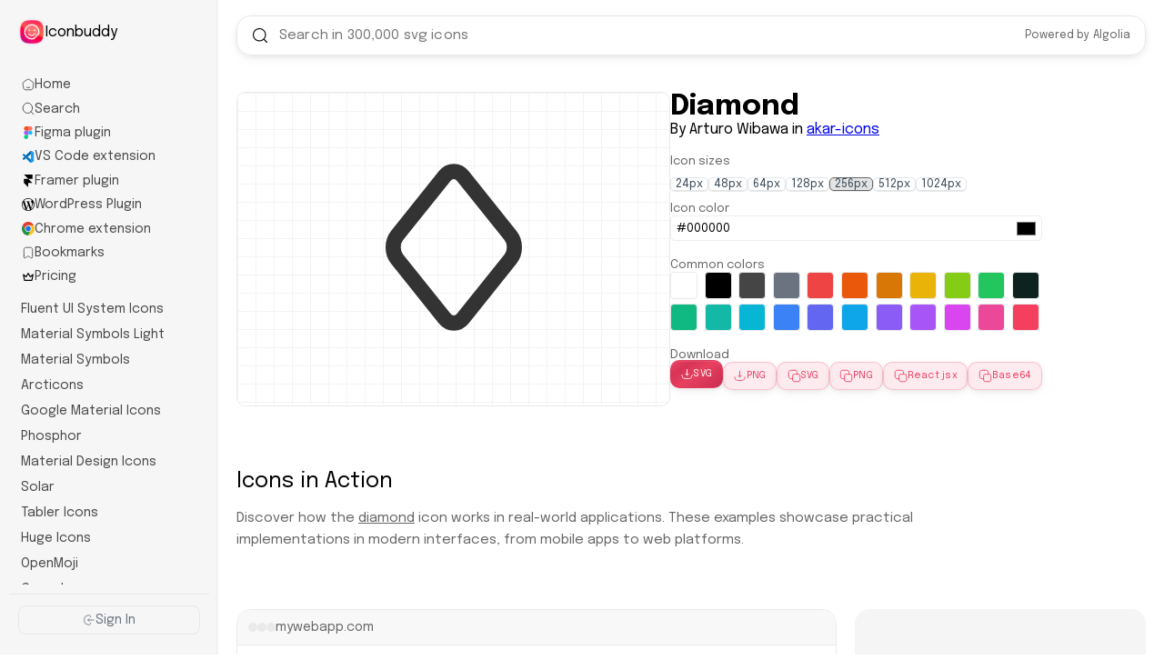

--- FILE ---
content_type: text/html; charset=utf-8
request_url: https://iconbuddy.com/akar-icons/diamond
body_size: 12054
content:
<!DOCTYPE html><html lang="en"><head><meta charSet="utf-8" data-next-head=""/><meta name="viewport" content="width=device-width, initial-scale=1" data-next-head=""/><script src="https://analytics.ahrefs.com/analytics.js" data-key="ZaosFglfdBuvvDJaeLrY1w" async=""></script><title data-next-head="">Diamond icon as SVG, PNG, JSX, and Base64</title><meta name="description" content="Download, copy and paste Diamond SVG, PNG, Base64 and JSX code icons for your projects." data-next-head=""/><link rel="icon" href="https://c1.tablecdn.com/iconbuddy/iconbuddy-logo.png" data-next-head=""/><meta property="og:title" content="Diamond icon as SVG, PNG, JSX, and Base64" data-next-head=""/><meta property="og:description" content="Download, copy and paste Diamond SVG, PNG, Base64 and JSX code icons for your projects." data-next-head=""/><meta property="og:image" content="https://files.svgcdn.io/akar-icons/diamond.png" data-next-head=""/><meta property="og:site_name" content="Free SVG Icons" data-next-head=""/><meta property="og:url" content="https://iconbuddy.com/akar-icons/diamond" data-next-head=""/><meta property="og:type" content="website" data-next-head=""/><meta name="twitter:card" content="summary_large_image" data-next-head=""/><meta name="twitter:site" content="@mddanishyusuf" data-next-head=""/><meta property="twitter:title" content="Diamond icon as SVG, PNG, JSX, and Base64" data-next-head=""/><meta property="twitter:description" content="Download, copy and paste Diamond SVG, PNG, Base64 and JSX code icons for your projects." data-next-head=""/><meta property="twitter:image" content="https://files.svgcdn.io/akar-icons/diamond.png" data-next-head=""/><link rel="canonical" href="https://iconbuddy.com/akar-icons/diamond" data-next-head=""/><link rel="preload" href="/_next/static/css/e58bddb47dd408fb.css" as="style"/><link href="https://fonts.googleapis.com/css2?family=Epilogue:wght@400;700&amp;display=swap" rel="stylesheet"/><link rel="stylesheet" href="/_next/static/css/e58bddb47dd408fb.css" data-n-g=""/><noscript data-n-css=""></noscript><script defer="" noModule="" src="/_next/static/chunks/polyfills-42372ed130431b0a.js"></script><script src="/_next/static/chunks/webpack-6ffd07a3317375c1.js" defer=""></script><script src="/_next/static/chunks/framework-ad48b0742d75aeaa.js" defer=""></script><script src="/_next/static/chunks/main-afced3e819851de9.js" defer=""></script><script src="/_next/static/chunks/pages/_app-24cc60307ed0efde.js" defer=""></script><script src="/_next/static/chunks/242-efd341339483051a.js" defer=""></script><script src="/_next/static/chunks/220-4fe8dd83ff67984c.js" defer=""></script><script src="/_next/static/chunks/948-be78df4bbcc67e3a.js" defer=""></script><script src="/_next/static/chunks/815-454d446ee2b5f33b.js" defer=""></script><script src="/_next/static/chunks/972-c60327e562543041.js" defer=""></script><script src="/_next/static/chunks/pages/%5Bcollection%5D/%5Bslug%5D-010fc568e38162ad.js" defer=""></script><script src="/_next/static/dksFTEjPMsGnpcONPG6Z5/_buildManifest.js" defer=""></script><script src="/_next/static/dksFTEjPMsGnpcONPG6Z5/_ssgManifest.js" defer=""></script></head><body><link rel="preload" as="image" href="https://c1.tablecdn.com/iconbuddy/iconbuddy-logo.png"/><link rel="preload" as="image" href="https://files.svgcdn.io/akar-icons/diamond.svg"/><div id="__next"><div class="app-container"><div class="sidebar"><a class="logo" href="/"><img src="https://c1.tablecdn.com/iconbuddy/iconbuddy-logo.png" alt="Iconbuddy logo" height="30" width="30"/><span>Iconbuddy</span></a><div class="nav-links"><div class="nav-link"><a class="nav-link-text" href="/"><svg xmlns="http://www.w3.org/2000/svg" width="1em" height="1em" viewBox="0 0 24 24"><g fill="none" stroke="currentColor" stroke-linecap="round" stroke-linejoin="round" stroke-width="1.5" color="currentColor"><path d="M15 17c-.8.622-1.85 1-3 1s-2.2-.378-3-1"></path><path d="M2.352 13.214c-.354-2.298-.53-3.446-.096-4.465s1.398-1.715 3.325-3.108L7.021 4.6C9.418 2.867 10.617 2 12.001 2c1.382 0 2.58.867 4.978 2.6l1.44 1.041c1.927 1.393 2.89 2.09 3.325 3.108c.434 1.019.258 2.167-.095 4.464l-.301 1.96c-.5 3.256-.751 4.884-1.919 5.856S16.554 22 13.14 22h-2.28c-3.415 0-5.122 0-6.29-.971c-1.168-.972-1.418-2.6-1.918-5.857z"></path></g></svg><span>Home</span></a></div><div class="nav-link"><a class="nav-link-text" href="/search"><svg xmlns="http://www.w3.org/2000/svg" width="1em" height="1em" viewBox="0 0 24 24"><path fill="none" stroke="currentColor" stroke-linecap="round" stroke-linejoin="round" stroke-width="1.5" d="M17.5 17.5L22 22m-2-11a9 9 0 1 0-18 0a9 9 0 0 0 18 0" color="currentColor"></path></svg><span>Search</span></a></div><div class="nav-link"><a class="nav-link-text" href="/figma-plugin"><svg xmlns="http://www.w3.org/2000/svg" width="1em" height="1em" viewBox="0 0 256 384"><path fill="#0ACF83" d="M64 384c35.328 0 64-28.672 64-64v-64H64c-35.328 0-64 28.672-64 64s28.672 64 64 64Z"></path><path fill="#A259FF" d="M0 192c0-35.328 28.672-64 64-64h64v128H64c-35.328 0-64-28.672-64-64Z"></path><path fill="#F24E1E" d="M0 64C0 28.672 28.672 0 64 0h64v128H64C28.672 128 0 99.328 0 64Z"></path><path fill="#FF7262" d="M128 0h64c35.328 0 64 28.672 64 64s-28.672 64-64 64h-64V0Z"></path><path fill="#1ABCFE" d="M256 192c0 35.328-28.672 64-64 64s-64-28.672-64-64s28.672-64 64-64s64 28.672 64 64Z"></path></svg><span>Figma plugin</span></a></div><div class="nav-link"><a class="nav-link-text" href="/vs-code-extension"><svg xmlns="http://www.w3.org/2000/svg" width="1em" height="1em" viewBox="0 0 32 32"><path fill="#0065a9" d="m29.01 5.03l-5.766-2.776a1.742 1.742 0 0 0-1.989.338L2.38 19.8a1.166 1.166 0 0 0-.08 1.647c.025.027.05.053.077.077l1.541 1.4a1.165 1.165 0 0 0 1.489.066L28.142 5.75A1.158 1.158 0 0 1 30 6.672v-.067a1.748 1.748 0 0 0-.99-1.575Z"></path><path fill="#007acc" d="m29.01 26.97l-5.766 2.777a1.745 1.745 0 0 1-1.989-.338L2.38 12.2a1.166 1.166 0 0 1-.08-1.647c.025-.027.05-.053.077-.077l1.541-1.4A1.165 1.165 0 0 1 5.41 9.01l22.732 17.24A1.158 1.158 0 0 0 30 25.328v.072a1.749 1.749 0 0 1-.99 1.57Z"></path><path fill="#1f9cf0" d="M23.244 29.747a1.745 1.745 0 0 1-1.989-.338A1.025 1.025 0 0 0 23 28.684V3.316a1.024 1.024 0 0 0-1.749-.724a1.744 1.744 0 0 1 1.989-.339l5.765 2.772A1.748 1.748 0 0 1 30 6.6v18.8a1.748 1.748 0 0 1-.991 1.576Z"></path></svg><span>VS Code extension</span></a></div><div class="nav-link"><a class="nav-link-text" href="/framer-plugin"><svg xmlns="http://www.w3.org/2000/svg" width="1em" height="1em" viewBox="0 0 256 384"><path d="M0 0h256v128H128L0 0Zm0 128h128l128 128H128v128L0 256V128Z"></path></svg><span>Framer plugin</span></a></div><div class="nav-link"><a class="nav-link-text" href="/wordpress-plugin"><svg xmlns="http://www.w3.org/2000/svg" width="1em" height="1em" viewBox="0 0 24 24"><path fill="#000000" d="M21.469 6.825c.84 1.537 1.318 3.3 1.318 5.175c0 3.979-2.156 7.456-5.363 9.325l3.295-9.527c.615-1.54.82-2.771.82-3.864c0-.405-.026-.78-.07-1.11m-7.981.105c.647-.03 1.232-.105 1.232-.105c.582-.075.514-.93-.067-.899c0 0-1.755.135-2.88.135c-1.064 0-2.85-.15-2.85-.15c-.585-.03-.661.855-.075.885c0 0 .54.061 1.125.09l1.68 4.605l-2.37 7.08L5.354 6.9c.649-.03 1.234-.1 1.234-.1c.585-.075.516-.93-.065-.896c0 0-1.746.138-2.874.138c-.2 0-.438-.008-.69-.015C4.911 3.15 8.235 1.215 12 1.215c2.809 0 5.365 1.072 7.286 2.833c-.046-.003-.091-.009-.141-.009c-1.06 0-1.812.923-1.812 1.914c0 .89.513 1.643 1.06 2.531c.411.72.89 1.643.89 2.977c0 .915-.354 1.994-.821 3.479l-1.075 3.585l-3.9-11.61l.001.014zM12 22.784c-1.059 0-2.081-.153-3.048-.437l3.237-9.406l3.315 9.087c.024.053.05.101.078.149c-1.12.393-2.325.609-3.582.609M1.211 12c0-1.564.336-3.05.935-4.39L7.29 21.709A10.794 10.794 0 0 1 1.211 12M12 0C5.385 0 0 5.385 0 12s5.385 12 12 12s12-5.385 12-12S18.615 0 12 0"></path></svg><span>WordPress Plugin</span></a></div><div class="nav-link"><a class="nav-link-text" href="/chrome-extension"><svg xmlns="http://www.w3.org/2000/svg" width="1em" height="1em" viewBox="0 0 256 256"><path fill="#FFF" d="M128.003 199.216c39.335 0 71.221-31.888 71.221-71.223c0-39.335-31.886-71.223-71.221-71.223c-39.335 0-71.222 31.888-71.222 71.223c0 39.335 31.887 71.223 71.222 71.223Z"></path><path fill="#229342" d="M35.89 92.997c-5.313-9.203-11.558-18.862-18.736-28.977a127.98 127.98 0 0 0 110.857 191.981c11.78-16.523 19.78-28.437 23.996-35.74c8.099-14.028 18.573-34.112 31.423-60.251v-.015a63.993 63.993 0 0 1-110.857.017c-17.453-32.548-29.68-54.887-36.683-67.015Z"></path><path fill="#FBC116" d="M128.008 255.996A127.972 127.972 0 0 0 256 127.997A127.983 127.983 0 0 0 238.837 64c-24.248-2.39-42.143-3.585-53.686-3.585c-13.088 0-32.139 1.195-57.152 3.585l-.014.01a63.993 63.993 0 0 1 55.444 31.987a63.993 63.993 0 0 1-.001 64.01l-55.42 95.989Z"></path><path fill="#1A73E8" d="M128.003 178.677c27.984 0 50.669-22.685 50.669-50.67c0-27.986-22.685-50.67-50.67-50.67c-27.983 0-50.669 22.686-50.669 50.67s22.686 50.67 50.67 50.67Z"></path><path fill="#E33B2E" d="M128.003 64.004H238.84a127.973 127.973 0 0 0-221.685.015l55.419 95.99l.015.008a63.993 63.993 0 0 1 55.415-96.014l-.002.001Z"></path></svg><span>Chrome extension</span></a></div><div class="nav-link"><a class="nav-link-text" href="/bookmarks"><svg xmlns="http://www.w3.org/2000/svg" width="1em" height="1em" viewBox="0 0 24 24"><path fill="none" stroke="currentColor" stroke-linecap="round" stroke-linejoin="round" stroke-width="1.5" d="M4 17.98V9.709c0-3.634 0-5.45 1.172-6.58S8.229 2 12 2s5.657 0 6.828 1.129C20 4.257 20 6.074 20 9.708v8.273c0 2.306 0 3.459-.773 3.871c-1.497.8-4.304-1.867-5.637-2.67c-.773-.465-1.16-.698-1.59-.698s-.817.233-1.59.698c-1.333.803-4.14 3.47-5.637 2.67C4 21.44 4 20.287 4 17.981" color="currentColor"></path></svg><span>Bookmarks</span></a></div><div class="nav-link"><a class="nav-link-text" href="/pricing"><svg xmlns="http://www.w3.org/2000/svg" width="1em" height="1em" viewBox="0 0 24 24"><path fill="none" stroke="#000000" stroke-linecap="round" stroke-linejoin="round" stroke-width="2" d="m12 6l4 6l5-4l-2 10H5L3 8l5 4z"></path></svg><span>Pricing</span></a></div></div><div class="side-menu"><div class="side-menu-item"><a class="side-menu-link" href="/fluent"><span>Fluent UI System Icons</span></a></div><div class="side-menu-item"><a class="side-menu-link" href="/material-symbols-light"><span>Material Symbols Light</span></a></div><div class="side-menu-item"><a class="side-menu-link" href="/material-symbols"><span>Material Symbols</span></a></div><div class="side-menu-item"><a class="side-menu-link" href="/arcticons"><span>Arcticons</span></a></div><div class="side-menu-item"><a class="side-menu-link" href="/ic"><span>Google Material Icons</span></a></div><div class="side-menu-item"><a class="side-menu-link" href="/ph"><span>Phosphor</span></a></div><div class="side-menu-item"><a class="side-menu-link" href="/mdi"><span>Material Design Icons</span></a></div><div class="side-menu-item"><a class="side-menu-link" href="/solar"><span>Solar</span></a></div><div class="side-menu-item"><a class="side-menu-link" href="/tabler"><span>Tabler Icons</span></a></div><div class="side-menu-item"><a class="side-menu-link" href="/hugeicons"><span>Huge Icons</span></a></div><div class="side-menu-item"><a class="side-menu-link" href="/openmoji"><span>OpenMoji</span></a></div><div class="side-menu-item"><a class="side-menu-link" href="/game-icons"><span>Game Icons</span></a></div><div class="side-menu-item"><a class="side-menu-link" href="/noto"><span>Noto Emoji</span></a></div><div class="side-menu-item"><a class="side-menu-link" href="/twemoji"><span>Twitter Emoji</span></a></div><div class="side-menu-item"><a class="side-menu-link" href="/simple-icons"><span>Simple Icons</span></a></div><div class="side-menu-item"><a class="side-menu-link" href="/fluent-emoji-flat"><span>Fluent Emoji Flat</span></a></div><div class="side-menu-item"><a class="side-menu-link" href="/ri"><span>Remix Icon</span></a></div><div class="side-menu-item"><a class="side-menu-link" href="/fluent-emoji"><span>Fluent Emoji</span></a></div><div class="side-menu-item"><a class="side-menu-link" href="/mingcute"><span>MingCute Icon</span></a></div><div class="side-menu-item"><a class="side-menu-link" href="/streamline"><span>Streamline</span></a></div><div class="side-menu-item"><a class="side-menu-link" href="/icon-park-outline"><span>IconPark Outline</span></a></div><div class="side-menu-item"><a class="side-menu-link" href="/icon-park"><span>IconPark</span></a></div><div class="side-menu-item"><a class="side-menu-link" href="/mynaui"><span>Myna UI Icons</span></a></div><div class="side-menu-item"><a class="side-menu-link" href="/carbon"><span>Carbon</span></a></div><div class="side-menu-item"><a class="side-menu-link" href="/noto-v1"><span>Noto Emoji (v1)</span></a></div><div class="side-menu-item"><a class="side-menu-link" href="/tdesign"><span>TDesign Icons</span></a></div><div class="side-menu-item"><a class="side-menu-link" href="/whh"><span>WebHostingHub Glyphs</span></a></div><div class="side-menu-item"><a class="side-menu-link" href="/bi"><span>Bootstrap Icons</span></a></div><div class="side-menu-item"><a class="side-menu-link" href="/healthicons"><span>Health Icons</span></a></div><div class="side-menu-item"><a class="side-menu-link" href="/streamline-color"><span>Streamline color</span></a></div><div class="side-menu-item"><a class="side-menu-link" href="/token-branded"><span>Web3 Icons Branded</span></a></div><div class="side-menu-item"><a class="side-menu-link" href="/streamline-ultimate"><span>Ultimate free icons</span></a></div><div class="side-menu-item"><a class="side-menu-link" href="/fa7-solid"><span>Font Awesome Solid</span></a></div><div class="side-menu-item"><a class="side-menu-link" href="/icon-park-solid"><span>IconPark Solid</span></a></div><div class="side-menu-item"><a class="side-menu-link" href="/icon-park-twotone"><span>IconPark TwoTone</span></a></div><div class="side-menu-item"><a class="side-menu-link" href="/logos"><span>SVG Logos</span></a></div><div class="side-menu-item"><a class="side-menu-link" href="/emojione"><span>Emoji One (Colored)</span></a></div><div class="side-menu-item"><a class="side-menu-link" href="/iconamoon"><span>IconaMoon</span></a></div><div class="side-menu-item"><a class="side-menu-link" href="/token"><span>Web3 Icons</span></a></div><div class="side-menu-item"><a class="side-menu-link" href="/fluent-mdl2"><span>Fluent UI MDL2</span></a></div><div class="side-menu-item"><a class="side-menu-link" href="/iconoir"><span>Iconoir</span></a></div><div class="side-menu-item"><a class="side-menu-link" href="/lucide"><span>Lucide</span></a></div><div class="side-menu-item"><a class="side-menu-link" href="/fluent-emoji-high-contrast"><span>Fluent Emoji High Contrast</span></a></div><div class="side-menu-item"><a class="side-menu-link" href="/la"><span>Line Awesome</span></a></div><div class="side-menu-item"><a class="side-menu-link" href="/lets-icons"><span>Lets Icons</span></a></div><div class="side-menu-item"><a class="side-menu-link" href="/streamline-sharp"><span>Sharp free icons</span></a></div><div class="side-menu-item"><a class="side-menu-link" href="/streamline-flex"><span>Flex free icons</span></a></div><div class="side-menu-item"><a class="side-menu-link" href="/streamline-plump"><span>Plump free icons</span></a></div><div class="side-menu-item"><a class="side-menu-link" href="/cbi"><span>Custom Brand Icons</span></a></div><div class="side-menu-item"><a class="side-menu-link" href="/ix"><span>Siemens Industrial Experience Icons</span></a></div><div class="side-menu-item"><a class="side-menu-link" href="/emojione-monotone"><span>Emoji One (Monotone)</span></a></div><div class="side-menu-item"><a class="side-menu-link" href="/fa6-solid"><span>Font Awesome 6 Solid</span></a></div><div class="side-menu-item"><a class="side-menu-link" href="/vscode-icons"><span>VSCode Icons</span></a></div><div class="side-menu-item"><a class="side-menu-link" href="/streamline-logos"><span>Logos free icons</span></a></div><div class="side-menu-item"><a class="side-menu-link" href="/ion"><span>IonIcons</span></a></div><div class="side-menu-item"><a class="side-menu-link" href="/famicons"><span>Famicons</span></a></div><div class="side-menu-item"><a class="side-menu-link" href="/heroicons"><span>HeroIcons</span></a></div><div class="side-menu-item"><a class="side-menu-link" href="/pepicons-pop"><span>Pepicons Pop!</span></a></div><div class="side-menu-item"><a class="side-menu-link" href="/pepicons-print"><span>Pepicons Print</span></a></div><div class="side-menu-item"><a class="side-menu-link" href="/pepicons-pencil"><span>Pepicons Pencil</span></a></div><div class="side-menu-item"><a class="side-menu-link" href="/emojione-v1"><span>Emoji One (v1)</span></a></div><div class="side-menu-item"><a class="side-menu-link" href="/f7"><span>Framework7 Icons</span></a></div><div class="side-menu-item"><a class="side-menu-link" href="/si"><span>Sargam Icons</span></a></div><div class="side-menu-item"><a class="side-menu-link" href="/uil"><span>Unicons</span></a></div><div class="side-menu-item"><a class="side-menu-link" href="/teenyicons"><span>Teenyicons</span></a></div><div class="side-menu-item"><a class="side-menu-link" href="/dinkie-icons"><span>Dinkie Icons</span></a></div><div class="side-menu-item"><a class="side-menu-link" href="/material-icon-theme"><span>Material Icon Theme</span></a></div><div class="side-menu-item"><a class="side-menu-link" href="/clarity"><span>Clarity</span></a></div><div class="side-menu-item"><a class="side-menu-link" href="/line-md"><span>Material Line Icons</span></a></div><div class="side-menu-item"><a class="side-menu-link" href="/mage"><span>Mage Icons</span></a></div><div class="side-menu-item"><a class="side-menu-link" href="/fxemoji"><span>Firefox OS Emoji</span></a></div><div class="side-menu-item"><a class="side-menu-link" href="/fa-solid"><span>Font Awesome 5 Solid</span></a></div><div class="side-menu-item"><a class="side-menu-link" href="/streamline-freehand"><span>Freehand free icons</span></a></div><div class="side-menu-item"><a class="side-menu-link" href="/streamline-plump-color"><span>Plump color icons</span></a></div><div class="side-menu-item"><a class="side-menu-link" href="/streamline-freehand-color"><span>Freehand color icons</span></a></div><div class="side-menu-item"><a class="side-menu-link" href="/streamline-flex-color"><span>Flex color icons</span></a></div><div class="side-menu-item"><a class="side-menu-link" href="/streamline-sharp-color"><span>Sharp color icons</span></a></div><div class="side-menu-item"><a class="side-menu-link" href="/streamline-ultimate-color"><span>Ultimate color icons</span></a></div><div class="side-menu-item"><a class="side-menu-link" href="/stash"><span>Stash Icons</span></a></div><div class="side-menu-item"><a class="side-menu-link" href="/devicon"><span>Devicon</span></a></div><div class="side-menu-item"><a class="side-menu-link" href="/jam"><span>Jam Icons</span></a></div><div class="side-menu-item"><a class="side-menu-link" href="/file-icons"><span>File Icons</span></a></div><div class="side-menu-item"><a class="side-menu-link" href="/garden"><span>Garden SVG Icons</span></a></div><div class="side-menu-item"><a class="side-menu-link" href="/fluent-color"><span>Fluent UI System Color Icons</span></a></div><div class="side-menu-item"><a class="side-menu-link" href="/ant-design"><span>Ant Design Icons</span></a></div><div class="side-menu-item"><a class="side-menu-link" href="/cib"><span>CoreUI Brands</span></a></div><div class="side-menu-item"><a class="side-menu-link" href="/picon"><span>Pico-icon</span></a></div><div class="side-menu-item"><a class="side-menu-link" href="/bx"><span>BoxIcons</span></a></div><div class="side-menu-item"><a class="side-menu-link" href="/si-glyph"><span>SmartIcons Glyph</span></a></div><div class="side-menu-item"><a class="side-menu-link" href="/streamline-emojis"><span>Streamline Emojis</span></a></div><div class="side-menu-item"><a class="side-menu-link" href="/zmdi"><span>Material Design Iconic Font</span></a></div><div class="side-menu-item"><a class="side-menu-link" href="/majesticons"><span>Majesticons</span></a></div><div class="side-menu-item"><a class="side-menu-link" href="/qlementine-icons"><span>Qlementine Icons</span></a></div><div class="side-menu-item"><a class="side-menu-link" href="/flowbite"><span>Flowbite Icons</span></a></div><div class="side-menu-item"><a class="side-menu-link" href="/gravity-ui"><span>Gravity UI Icons</span></a></div><div class="side-menu-item"><a class="side-menu-link" href="/lsicon"><span>Lsicon</span></a></div><div class="side-menu-item"><a class="side-menu-link" href="/gg"><span>css.gg</span></a></div><div class="side-menu-item"><a class="side-menu-link" href="/devicon-plain"><span>Devicon Plain</span></a></div><div class="side-menu-item"><a class="side-menu-link" href="/fa"><span>Font Awesome 4</span></a></div><div class="side-menu-item"><a class="side-menu-link" href="/octicon"><span>Octicons</span></a></div><div class="side-menu-item"><a class="side-menu-link" href="/bxs"><span>BoxIcons Solid</span></a></div><div class="side-menu-item"><a class="side-menu-link" href="/streamline-pixel"><span>Pixel free icons</span></a></div><div class="side-menu-item"><a class="side-menu-link" href="/catppuccin"><span>Catppuccin Icons</span></a></div><div class="side-menu-item"><a class="side-menu-link" href="/memory"><span>Memory Icons</span></a></div><div class="side-menu-item"><a class="side-menu-link" href="/vaadin"><span>Vaadin Icons</span></a></div><div class="side-menu-item"><a class="side-menu-link" href="/grommet-icons"><span>Grommet Icons</span></a></div><div class="side-menu-item"><a class="side-menu-link" href="/circle-flags"><span>Circle Flags</span></a></div><div class="side-menu-item"><a class="side-menu-link" href="/fontisto"><span>Fontisto</span></a></div><div class="side-menu-item"><a class="side-menu-link" href="/lineicons"><span>Lineicons</span></a></div><div class="side-menu-item"><a class="side-menu-link" href="/marketeq"><span>Marketeq</span></a></div><div class="side-menu-item"><a class="side-menu-link" href="/cil"><span>CoreUI Free</span></a></div><div class="side-menu-item"><a class="side-menu-link" href="/fa7-brands"><span>Font Awesome Brands</span></a></div><div class="side-menu-item"><a class="side-menu-link" href="/flag"><span>Flag Icons</span></a></div><div class="side-menu-item"><a class="side-menu-link" href="/temaki"><span>Temaki</span></a></div><div class="side-menu-item"><a class="side-menu-link" href="/proicons"><span>ProIcons</span></a></div><div class="side-menu-item"><a class="side-menu-link" href="/roentgen"><span>Röntgen</span></a></div><div class="side-menu-item"><a class="side-menu-link" href="/streamline-cyber"><span>Cyber free icons</span></a></div><div class="side-menu-item"><a class="side-menu-link" href="/streamline-cyber-color"><span>Cyber color icons</span></a></div><div class="side-menu-item"><a class="side-menu-link" href="/codicon"><span>Codicons</span></a></div><div class="side-menu-item"><a class="side-menu-link" href="/fa6-brands"><span>Font Awesome 6 Brands</span></a></div><div class="side-menu-item"><a class="side-menu-link" href="/basil"><span>Basil</span></a></div><div class="side-menu-item"><a class="side-menu-link" href="/icomoon-free"><span>IcoMoon Free</span></a></div><div class="side-menu-item"><a class="side-menu-link" href="/eva"><span>Eva Icons</span></a></div><div class="side-menu-item"><a class="side-menu-link" href="/pixelarticons"><span>Pixelarticons</span></a></div><div class="side-menu-item"><a class="side-menu-link" href="/cryptocurrency"><span>Cryptocurrency Icons</span></a></div><div class="side-menu-item"><a class="side-menu-link" href="/cryptocurrency-color"><span>Cryptocurrency Color Icons</span></a></div><div class="side-menu-item"><a class="side-menu-link" href="/ps"><span>PrestaShop Icons</span></a></div><div class="side-menu-item"><a class="side-menu-link" href="/fa-brands"><span>Font Awesome 5 Brands</span></a></div><div class="side-menu-item"><a class="side-menu-link" href="/akar-icons"><span>Akar Icons</span></a></div><div class="side-menu-item"><a class="side-menu-link" href="/pixel"><span>Pixel Icon</span></a></div><div class="side-menu-item"><a class="side-menu-link" href="/meteocons"><span>Meteocons</span></a></div><div class="side-menu-item"><a class="side-menu-link" href="/ci"><span>coolicons</span></a></div><div class="side-menu-item"><a class="side-menu-link" href="/oui"><span>OpenSearch UI</span></a></div><div class="side-menu-item"><a class="side-menu-link" href="/system-uicons"><span>System UIcons</span></a></div><div class="side-menu-item"><a class="side-menu-link" href="/pepicons"><span>Pepicons</span></a></div><div class="side-menu-item"><a class="side-menu-link" href="/pajamas"><span>Gitlab SVGs</span></a></div><div class="side-menu-item"><a class="side-menu-link" href="/streamline-kameleon-color"><span>Kameleon color icons</span></a></div><div class="side-menu-item"><a class="side-menu-link" href="/skill-icons"><span>Skill Icons</span></a></div><div class="side-menu-item"><a class="side-menu-link" href="/lucide-lab"><span>Lucide Lab</span></a></div><div class="side-menu-item"><a class="side-menu-link" href="/ooui"><span>OOUI</span></a></div><div class="side-menu-item"><a class="side-menu-link" href="/gis"><span>Font-GIS</span></a></div><div class="side-menu-item"><a class="side-menu-link" href="/guidance"><span>Guidance</span></a></div><div class="side-menu-item"><a class="side-menu-link" href="/ls"><span>Ligature Symbols</span></a></div><div class="side-menu-item"><a class="side-menu-link" href="/dashicons"><span>Dashicons</span></a></div><div class="side-menu-item"><a class="side-menu-link" href="/typcn"><span>Typicons</span></a></div><div class="side-menu-item"><a class="side-menu-link" href="/radix-icons"><span>Radix Icons</span></a></div><div class="side-menu-item"><a class="side-menu-link" href="/flat-color-icons"><span>Flat Color Icons</span></a></div><div class="side-menu-item"><a class="side-menu-link" href="/meteor-icons"><span>Meteor Icons</span></a></div><div class="side-menu-item"><a class="side-menu-link" href="/entypo"><span>Entypo+</span></a></div><div class="side-menu-item"><a class="side-menu-link" href="/prime"><span>Prime Icons</span></a></div><div class="side-menu-item"><a class="side-menu-link" href="/subway"><span>Subway Icon Set</span></a></div><div class="side-menu-item"><a class="side-menu-link" href="/el"><span>Elusive Icons</span></a></div><div class="side-menu-item"><a class="side-menu-link" href="/streamline-block"><span>Streamline Block</span></a></div><div class="side-menu-item"><a class="side-menu-link" href="/uim"><span>Unicons Monochrome</span></a></div><div class="side-menu-item"><a class="side-menu-link" href="/zondicons"><span>Zondicons</span></a></div><div class="side-menu-item"><a class="side-menu-link" href="/ep"><span>Element Plus</span></a></div><div class="side-menu-item"><a class="side-menu-link" href="/circum"><span>Circum Icons</span></a></div><div class="side-menu-item"><a class="side-menu-link" href="/feather"><span>Feather Icons</span></a></div><div class="side-menu-item"><a class="side-menu-link" href="/mdi-light"><span>Material Design Light</span></a></div><div class="side-menu-item"><a class="side-menu-link" href="/foundation"><span>Foundation</span></a></div><div class="side-menu-item"><a class="side-menu-link" href="/fa7-regular"><span>Font Awesome Regular</span></a></div><div class="side-menu-item"><a class="side-menu-link" href="/humbleicons"><span>Humbleicons</span></a></div><div class="side-menu-item"><a class="side-menu-link" href="/raphael"><span>Raphael</span></a></div><div class="side-menu-item"><a class="side-menu-link" href="/charm"><span>Charm Icons</span></a></div><div class="side-menu-item"><a class="side-menu-link" href="/fe"><span>Feather Icon</span></a></div><div class="side-menu-item"><a class="side-menu-link" href="/flagpack"><span>Flagpack</span></a></div><div class="side-menu-item"><a class="side-menu-link" href="/eos-icons"><span>EOS Icons</span></a></div><div class="side-menu-item"><a class="side-menu-link" href="/bitcoin-icons"><span>Bitcoin Icons</span></a></div><div class="side-menu-item"><a class="side-menu-link" href="/nrk"><span>NRK Core Icons</span></a></div><div class="side-menu-item"><a class="side-menu-link" href="/icons8"><span>Icons8 Windows 10 Icons</span></a></div><div class="side-menu-item"><a class="side-menu-link" href="/heroicons-outline"><span>HeroIcons v1 Outline</span></a></div><div class="side-menu-item"><a class="side-menu-link" href="/heroicons-solid"><span>HeroIcons v1 Solid</span></a></div><div class="side-menu-item"><a class="side-menu-link" href="/sidekickicons"><span>SidekickIcons</span></a></div><div class="side-menu-item"><a class="side-menu-link" href="/oi"><span>Open Iconic</span></a></div><div class="side-menu-item"><a class="side-menu-link" href="/wi"><span>Weather Icons</span></a></div><div class="side-menu-item"><a class="side-menu-link" href="/uit"><span>Unicons Thin Line</span></a></div><div class="side-menu-item"><a class="side-menu-link" href="/maki"><span>Maki</span></a></div><div class="side-menu-item"><a class="side-menu-link" href="/uiw"><span>uiw icons</span></a></div><div class="side-menu-item"><a class="side-menu-link" href="/rivet-icons"><span>Rivet Icons</span></a></div><div class="side-menu-item"><a class="side-menu-link" href="/gridicons"><span>Gridicons</span></a></div><div class="side-menu-item"><a class="side-menu-link" href="/streamline-stickies-color"><span>Stickies color icons</span></a></div><div class="side-menu-item"><a class="side-menu-link" href="/wpf"><span>Icons8 Windows 8 Icons</span></a></div><div class="side-menu-item"><a class="side-menu-link" href="/cif"><span>CoreUI Flags</span></a></div><div class="side-menu-item"><a class="side-menu-link" href="/uis"><span>Unicons Solid</span></a></div><div class="side-menu-item"><a class="side-menu-link" href="/simple-line-icons"><span>Simple line icons</span></a></div><div class="side-menu-item"><a class="side-menu-link" href="/cuida"><span>Cuida Icons</span></a></div><div class="side-menu-item"><a class="side-menu-link" href="/mi"><span>Mono Icons</span></a></div><div class="side-menu-item"><a class="side-menu-link" href="/mono-icons"><span>Mono Icons</span></a></div><div class="side-menu-item"><a class="side-menu-link" href="/map"><span>Map Icons</span></a></div><div class="side-menu-item"><a class="side-menu-link" href="/fa6-regular"><span>Font Awesome 6 Regular</span></a></div><div class="side-menu-item"><a class="side-menu-link" href="/weui"><span>WeUI Icon</span></a></div><div class="side-menu-item"><a class="side-menu-link" href="/vs"><span>Vesper Icons</span></a></div><div class="side-menu-item"><a class="side-menu-link" href="/academicons"><span>Academicons</span></a></div><div class="side-menu-item"><a class="side-menu-link" href="/bxl"><span>BoxIcons Logo</span></a></div><div class="side-menu-item"><a class="side-menu-link" href="/fad"><span>FontAudio</span></a></div><div class="side-menu-item"><a class="side-menu-link" href="/fa-regular"><span>Font Awesome 5 Regular</span></a></div><div class="side-menu-item"><a class="side-menu-link" href="/formkit"><span>FormKit Icons</span></a></div><div class="side-menu-item"><a class="side-menu-link" href="/medical-icon"><span>Medical Icons</span></a></div><div class="side-menu-item"><a class="side-menu-link" href="/covid"><span>Covid Icons</span></a></div><div class="side-menu-item"><a class="side-menu-link" href="/quill"><span>Quill Icons</span></a></div><div class="side-menu-item"><a class="side-menu-link" href="/nimbus"><span>Nimbus</span></a></div><div class="side-menu-item"><a class="side-menu-link" href="/bpmn"><span>BPMN</span></a></div><div class="side-menu-item"><a class="side-menu-link" href="/iwwa"><span>Innowatio Font</span></a></div><div class="side-menu-item"><a class="side-menu-link" href="/bytesize"><span>Bytesize Icons</span></a></div><div class="side-menu-item"><a class="side-menu-link" href="/et"><span>Elegant</span></a></div><div class="side-menu-item"><a class="side-menu-link" href="/flat-ui"><span>Flat UI Icons</span></a></div><div class="side-menu-item"><a class="side-menu-link" href="/duo-icons"><span>Duoicons</span></a></div><div class="side-menu-item"><a class="side-menu-link" href="/topcoat"><span>TopCoat Icons</span></a></div><div class="side-menu-item"><a class="side-menu-link" href="/websymbol"><span>Web Symbols Liga</span></a></div><div class="side-menu-item"><a class="side-menu-link" href="/il"><span>Icalicons</span></a></div><div class="side-menu-item"><a class="side-menu-link" href="/codex"><span>CodeX Icons</span></a></div><div class="side-menu-item"><a class="side-menu-link" href="/entypo-social"><span>Entypo+ Social</span></a></div><div class="side-menu-item"><a class="side-menu-link" href="/ei"><span>Evil Icons</span></a></div><div class="side-menu-item"><a class="side-menu-link" href="/nonicons"><span>Nonicons</span></a></div><div class="side-menu-item"><a class="side-menu-link" href="/unjs"><span>UnJS Logos</span></a></div><div class="side-menu-item"><a class="side-menu-link" href="/gala"><span>Gala Icons</span></a></div><div class="side-menu-item"><a class="side-menu-link" href="/svg-spinners"><span>SVG Spinners</span></a></div><div class="side-menu-item"><a class="side-menu-link" href="/brandico"><span>Brandico</span></a></div><div class="side-menu-item"><a class="side-menu-link" href="/fontelico"><span>Fontelico</span></a></div><div class="side-menu-item"><a class="side-menu-link" href="/geo"><span>GeoGlyphs</span></a></div></div><div class="user-profile loading"><div class="profile-skeleton"><div class="avatar-skeleton"></div><div class="text-skeleton"><div class="name-skeleton"></div><div class="plan-skeleton"></div></div></div></div></div><div class="main-layout"><div class="main-content"><div class="single-icon-page"><br/><div class="search-input-wrapper"><span class="search-icon"><svg xmlns="http://www.w3.org/2000/svg" width="1em" height="1em" viewBox="0 0 24 24" size="16"><path fill="none" stroke="currentColor" stroke-linecap="round" stroke-linejoin="round" stroke-width="1.5" d="M17.5 17.5L22 22m-2-11a9 9 0 1 0-18 0a9 9 0 0 0 18 0" color="currentColor"></path></svg></span><input type="text" class="search-input" placeholder="Search in 300,000 svg icons" name="searchInput" value=""/><a href="https://www.algolia.com/developers?utm_source=iconbuddy&amp;utm_medium=referral" target="_blank" rel="noopener noreferrer" class="algolia-attribution">Powered by <span class="algolia-text">Algolia</span></a></div><div class="single-icon-card"><div class="preview-container"><div class="icon-preview"><div class="icon-in-row"></div></div></div><div class="code-options"><div class="icon-meta"><h1>Diamond</h1><p>By <!-- -->Arturo Wibawa<!-- --> in <a href="/akar-icons">akar-icons</a></p></div><br/><small style="color:#666">Icon sizes</small><ul class="icon-sizes-2" style="padding:10px 10px 10px 0px"><li class="">24<!-- -->px</li><li class="">48<!-- -->px</li><li class="">64<!-- -->px</li><li class="">128<!-- -->px</li><li class="active-icon-size">256<!-- -->px</li><li class="">512<!-- -->px</li><li class="">1024<!-- -->px</li></ul><small style="color:#666">Icon color</small><div class="color-editor"><input id="icon-color" width="100%" scale="0.75" placeholder="Icon color" name="icon color" value="#000000"/><div class="uinput-trailing"><button style="background-color:#000000" title="icon color" class="btn-color"><input type="color" value="#000000"/></button></div></div><br/><small style="color:#666">Common colors</small><div class="solid-colors-2"><div style="background-color:#ffffff;height:30px;width:30px;cursor:pointer;border:0.5px solid #eaeaea;border-radius:4px"></div><div style="background-color:#000000;height:30px;width:30px;cursor:pointer;border:0.5px solid #eaeaea;border-radius:4px"></div><div style="background-color:#454545;height:30px;width:30px;cursor:pointer;border:0.5px solid #eaeaea;border-radius:4px"></div><div style="background-color:#6b7280;height:30px;width:30px;cursor:pointer;border:0.5px solid #eaeaea;border-radius:4px"></div><div style="background-color:#ef4444;height:30px;width:30px;cursor:pointer;border:0.5px solid #eaeaea;border-radius:4px"></div><div style="background-color:#ea580c;height:30px;width:30px;cursor:pointer;border:0.5px solid #eaeaea;border-radius:4px"></div><div style="background-color:#d97706;height:30px;width:30px;cursor:pointer;border:0.5px solid #eaeaea;border-radius:4px"></div><div style="background-color:#eab308;height:30px;width:30px;cursor:pointer;border:0.5px solid #eaeaea;border-radius:4px"></div><div style="background-color:#84cc16;height:30px;width:30px;cursor:pointer;border:0.5px solid #eaeaea;border-radius:4px"></div><div style="background-color:#22c55e;height:30px;width:30px;cursor:pointer;border:0.5px solid #eaeaea;border-radius:4px"></div><div style="background-color:#0e2220;height:30px;width:30px;cursor:pointer;border:0.5px solid #eaeaea;border-radius:4px"></div><div style="background-color:#10b981;height:30px;width:30px;cursor:pointer;border:0.5px solid #eaeaea;border-radius:4px"></div><div style="background-color:#14b8a6;height:30px;width:30px;cursor:pointer;border:0.5px solid #eaeaea;border-radius:4px"></div><div style="background-color:#06b6d4;height:30px;width:30px;cursor:pointer;border:0.5px solid #eaeaea;border-radius:4px"></div><div style="background-color:#3b82f6;height:30px;width:30px;cursor:pointer;border:0.5px solid #eaeaea;border-radius:4px"></div><div style="background-color:#6366f1;height:30px;width:30px;cursor:pointer;border:0.5px solid #eaeaea;border-radius:4px"></div><div style="background-color:#0ea5e9;height:30px;width:30px;cursor:pointer;border:0.5px solid #eaeaea;border-radius:4px"></div><div style="background-color:#8b5cf6;height:30px;width:30px;cursor:pointer;border:0.5px solid #eaeaea;border-radius:4px"></div><div style="background-color:#a855f7;height:30px;width:30px;cursor:pointer;border:0.5px solid #eaeaea;border-radius:4px"></div><div style="background-color:#d946ef;height:30px;width:30px;cursor:pointer;border:0.5px solid #eaeaea;border-radius:4px"></div><div style="background-color:#ec4899;height:30px;width:30px;cursor:pointer;border:0.5px solid #eaeaea;border-radius:4px"></div><div style="background-color:#f43f5e;height:30px;width:30px;cursor:pointer;border:0.5px solid #eaeaea;border-radius:4px"></div></div><br/><small style="color:#666">Download</small><div class="preview-button"><button class="button button--small button--primary"><svg xmlns="http://www.w3.org/2000/svg" width="1em" height="1em" viewBox="0 0 24 24"><path fill="none" stroke="currentColor" stroke-linecap="round" stroke-linejoin="round" stroke-width="1.5" d="m3 14l.234.663c.91 2.578 1.365 3.868 2.403 4.602s2.406.735 5.14.735h2.445c2.735 0 4.102 0 5.14-.735c1.039-.734 1.494-2.024 2.404-4.602L21 14m-9 0V4m0 10c-.7 0-2.008-1.994-2.5-2.5M12 14c.7 0 2.008-1.994 2.5-2.5" color="currentColor"></path></svg><small>SVG</small></button><button class="button button--small button--secondary"><svg xmlns="http://www.w3.org/2000/svg" width="1em" height="1em" viewBox="0 0 24 24"><path fill="none" stroke="currentColor" stroke-linecap="round" stroke-linejoin="round" stroke-width="1.5" d="m3 14l.234.663c.91 2.578 1.365 3.868 2.403 4.602s2.406.735 5.14.735h2.445c2.735 0 4.102 0 5.14-.735c1.039-.734 1.494-2.024 2.404-4.602L21 14m-9 0V4m0 10c-.7 0-2.008-1.994-2.5-2.5M12 14c.7 0 2.008-1.994 2.5-2.5" color="currentColor"></path></svg><small>PNG</small></button><button class="button button--small button--secondary"><svg xmlns="http://www.w3.org/2000/svg" width="1em" height="1em" viewBox="0 0 24 24"><g fill="none" stroke="currentColor" stroke-linecap="round" stroke-linejoin="round" stroke-width="1.5" color="currentColor"><path d="M9 15c0-2.828 0-4.243.879-5.121C10.757 9 12.172 9 15 9h1c2.828 0 4.243 0 5.121.879C22 10.757 22 12.172 22 15v1c0 2.828 0 4.243-.879 5.121C20.243 22 18.828 22 16 22h-1c-2.828 0-4.243 0-5.121-.879C9 20.243 9 18.828 9 16z"></path><path d="M17 9c-.003-2.957-.047-4.489-.908-5.538a4 4 0 0 0-.554-.554C14.43 2 12.788 2 9.5 2c-3.287 0-4.931 0-6.038.908a4 4 0 0 0-.554.554C2 4.57 2 6.212 2 9.5c0 3.287 0 4.931.908 6.038a4 4 0 0 0 .554.554c1.05.86 2.58.906 5.538.908"></path></g></svg><small>SVG</small></button><button class="button button--small button--secondary"><svg xmlns="http://www.w3.org/2000/svg" width="1em" height="1em" viewBox="0 0 24 24"><g fill="none" stroke="currentColor" stroke-linecap="round" stroke-linejoin="round" stroke-width="1.5" color="currentColor"><path d="M9 15c0-2.828 0-4.243.879-5.121C10.757 9 12.172 9 15 9h1c2.828 0 4.243 0 5.121.879C22 10.757 22 12.172 22 15v1c0 2.828 0 4.243-.879 5.121C20.243 22 18.828 22 16 22h-1c-2.828 0-4.243 0-5.121-.879C9 20.243 9 18.828 9 16z"></path><path d="M17 9c-.003-2.957-.047-4.489-.908-5.538a4 4 0 0 0-.554-.554C14.43 2 12.788 2 9.5 2c-3.287 0-4.931 0-6.038.908a4 4 0 0 0-.554.554C2 4.57 2 6.212 2 9.5c0 3.287 0 4.931.908 6.038a4 4 0 0 0 .554.554c1.05.86 2.58.906 5.538.908"></path></g></svg><small>PNG</small></button><button class="button button--small button--secondary"><svg xmlns="http://www.w3.org/2000/svg" width="1em" height="1em" viewBox="0 0 24 24"><g fill="none" stroke="currentColor" stroke-linecap="round" stroke-linejoin="round" stroke-width="1.5" color="currentColor"><path d="M9 15c0-2.828 0-4.243.879-5.121C10.757 9 12.172 9 15 9h1c2.828 0 4.243 0 5.121.879C22 10.757 22 12.172 22 15v1c0 2.828 0 4.243-.879 5.121C20.243 22 18.828 22 16 22h-1c-2.828 0-4.243 0-5.121-.879C9 20.243 9 18.828 9 16z"></path><path d="M17 9c-.003-2.957-.047-4.489-.908-5.538a4 4 0 0 0-.554-.554C14.43 2 12.788 2 9.5 2c-3.287 0-4.931 0-6.038.908a4 4 0 0 0-.554.554C2 4.57 2 6.212 2 9.5c0 3.287 0 4.931.908 6.038a4 4 0 0 0 .554.554c1.05.86 2.58.906 5.538.908"></path></g></svg><small>React jsx</small></button><button class="button button--small button--secondary"><svg xmlns="http://www.w3.org/2000/svg" width="1em" height="1em" viewBox="0 0 24 24"><g fill="none" stroke="currentColor" stroke-linecap="round" stroke-linejoin="round" stroke-width="1.5" color="currentColor"><path d="M9 15c0-2.828 0-4.243.879-5.121C10.757 9 12.172 9 15 9h1c2.828 0 4.243 0 5.121.879C22 10.757 22 12.172 22 15v1c0 2.828 0 4.243-.879 5.121C20.243 22 18.828 22 16 22h-1c-2.828 0-4.243 0-5.121-.879C9 20.243 9 18.828 9 16z"></path><path d="M17 9c-.003-2.957-.047-4.489-.908-5.538a4 4 0 0 0-.554-.554C14.43 2 12.788 2 9.5 2c-3.287 0-4.931 0-6.038.908a4 4 0 0 0-.554.554C2 4.57 2 6.212 2 9.5c0 3.287 0 4.931.908 6.038a4 4 0 0 0 .554.554c1.05.86 2.58.906 5.538.908"></path></g></svg><small>Base64</small></button></div></div></div><section class="icons-in-action"><h2>Icons in Action</h2><p>Discover how the<!-- --> <b><u>diamond</u></b> <!-- -->icon works in real-world applications. These examples showcase practical implementations in modern interfaces, from mobile apps to web platforms.</p><div class="house-bento"><div class="bento-card card-browser"><div class="browser-mock"><div class="browser-header"><div class="controls"><span></span><span></span><span></span></div><div class="address-bar">mywebapp.com</div></div><nav class="browser-nav"><a class="active"><img src="https://files.svgcdn.io/akar-icons/diamond.svg" width="16" height="16" alt="diamond"/> <!-- -->Dashboard</a><a>Projects</a><a>Settings</a></nav><div class="browser-content"><div class="content-header"><img src="https://files.svgcdn.io/akar-icons/diamond.svg" width="32" height="32" alt="diamond"/><h2>Example in Web Application</h2></div></div></div></div><div class="bento-card card-progress"><div class="house-progress"><div class="progress-icons"><span class="icon completed"><img src="https://files.svgcdn.io/akar-icons/diamond.svg" width="20" height="20" alt="diamond"/></span><span class="icon completed"><img src="https://files.svgcdn.io/akar-icons/diamond.svg" width="20" height="20" alt="diamond"/></span><span class="icon current"><img src="https://files.svgcdn.io/akar-icons/diamond.svg" width="20" height="20" alt="diamond"/></span><span class="icon"><img src="https://files.svgcdn.io/akar-icons/diamond.svg" width="20" height="20" alt="diamond"/></span></div><div class="progress-line"></div></div></div><div class="bento-card card-icon"><div class="house-icon"><img src="https://files.svgcdn.io/akar-icons/diamond.svg" width="48" height="48" alt="diamond"/></div></div><div class="bento-card card-actions"><div class="action-buttons"><button class="action-btn"><img src="https://files.svgcdn.io/akar-icons/diamond.svg" width="16" height="16" alt="diamond"/><span>Mobile Button</span></button><button class="action-btn active"><img src="https://files.svgcdn.io/akar-icons/diamond.svg" width="16" height="16" alt="diamond"/><span>Active State</span></button></div></div><div class="bento-card card-sizes"><div class="size-grid"><div class="house-circle lg"><img src="https://files.svgcdn.io/akar-icons/diamond.svg" width="32" height="32" alt="diamond"/></div><div class="house-circle md"><img src="https://files.svgcdn.io/akar-icons/diamond.svg" width="24" height="24" alt="diamond"/></div><div class="house-circle sm"><img src="https://files.svgcdn.io/akar-icons/diamond.svg" width="16" height="16" alt="diamond"/></div><div class="house-circle xs"><img src="https://files.svgcdn.io/akar-icons/diamond.svg" width="12" height="12" alt="diamond"/></div></div></div><div class="bento-card card-quote"><div class="quote-content"><img src="https://files.svgcdn.io/akar-icons/diamond.svg" width="24" height="24" alt="diamond"/><p>&quot;Perfect for navigation bars, action buttons, and status indicators. Use this icon across web apps, mobile interfaces, and design systems. Available in multiple sizes and styles.&quot;</p></div></div></div></section><div class="icon-details-section"><div class="icon-details-section__container"><div class="icon-details-section__grid"><div class="icon-details-section__column"><h2 class="icon-details-section__title">Icon details</h2><div class="icon-details-section__description">The <span class="icon-details-section__description--bold">Diamond</span> icon is part of the <span class="icon-details-section__description--bold">Akar Icons</span> collection, crafted by <span class="icon-details-section__description--bold">Arturo Wibawa</span>. You can customize its color, size, or stroke and use it instantly in your design or development projects.<br/><br/>Most of these icons are released under open-source licenses such as MIT or Apache, making them free for personal and commercial use.<br/><br/>Available in multiple formats including Figma, SVG, Font, WordPress, React, React Native, JSX, and more.</div><a class="button button--secondary" href="/akar-icons">Browse <!-- -->454<!-- --> icons in <!-- -->Akar Icons</a></div><div class="icon-details-section__column"><h2 class="icon-details-section__title">Frequently Asked Questions</h2><div class="icon-details-section__faq"><div class="icon-details-section__faq-item"><h3 class="icon-details-section__faq-question">How can I use this icon?</h3><div class="icon-details-section__faq-answer">You can use this icon in multiple formats including SVG, Font, React, and Figma.<br/><br/>Iconbuddy is available on Figma, Framer, VS Code, Chrome Extension, and MacOS App, so you can access and use icons easily across your favorite tools.</div></div><div class="icon-details-section__faq-item"><h3 class="icon-details-section__faq-question">Can I customize this icon?</h3><div class="icon-details-section__faq-answer">Yes, you can customize the size, color, and stroke to match your project or brand design perfectly.</div></div><div class="icon-details-section__faq-item"><h3 class="icon-details-section__faq-question">Who can use these icons?</h3><div class="icon-details-section__faq-answer">Iconbuddy is designed for everyone including developers, designers, and creators who want high-quality open-source icons for websites, apps, and design projects.</div></div><div class="icon-details-section__faq-item"><h3 class="icon-details-section__faq-question">Do I need a license to use these icons?</h3><div class="icon-details-section__faq-answer">All icons on Iconbuddy are open source and completely free for personal and commercial use.<br/><br/>We do not sell icons. Our <strong>lifetime plan</strong> simply gives you unlimited access to features like search, plugins, and app integrations across all Iconbuddy platforms.</div></div></div></div></div></div></div><br/><br/><h2>Related Collections</h2><br/><div class="collection-grid"><a class="collection-section" style="background-color:#FFE5D4" href="/material-symbols"><div class="head"><h2>Material Symbols</h2><span>14,840</span></div><div class="sample-icons"><div class="sample-icon"><img src="https://files.svgcdn.io/material-symbols/nest-multi-room-outline.svg" height="30" width="30" alt="nest-multi-room-outline" loading="lazy"/></div><div class="sample-icon"><img src="https://files.svgcdn.io/material-symbols/grain.svg" height="30" width="30" alt="grain" loading="lazy"/></div><div class="sample-icon"><img src="https://files.svgcdn.io/material-symbols/50mp-outline-sharp.svg" height="30" width="30" alt="50mp-outline-sharp" loading="lazy"/></div><div class="sample-icon"><img src="https://files.svgcdn.io/material-symbols/bookmark-manager-outline.svg" height="30" width="30" alt="bookmark-manager-outline" loading="lazy"/></div><div class="sample-icon"><img src="https://files.svgcdn.io/material-symbols/cancel-outline-rounded.svg" height="30" width="30" alt="cancel-outline-rounded" loading="lazy"/></div><div class="sample-icon"><img src="https://files.svgcdn.io/material-symbols/calendar-clock-rounded.svg" height="30" width="30" alt="calendar-clock-rounded" loading="lazy"/></div></div></a><a class="collection-section" style="background-color:#DFE3F7" href="/material-symbols-light"><div class="head"><h2>Material Symbols Light</h2><span>14,910</span></div><div class="sample-icons"><div class="sample-icon"><img src="https://files.svgcdn.io/material-symbols-light/convert-to-text-outline.svg" height="30" width="30" alt="convert-to-text-outline" loading="lazy"/></div><div class="sample-icon"><img src="https://files.svgcdn.io/material-symbols-light/car-mirror-heat-sharp.svg" height="30" width="30" alt="car-mirror-heat-sharp" loading="lazy"/></div><div class="sample-icon"><img src="https://files.svgcdn.io/material-symbols-light/bed-outline-sharp.svg" height="30" width="30" alt="bed-outline-sharp" loading="lazy"/></div><div class="sample-icon"><img src="https://files.svgcdn.io/material-symbols-light/add-photo-alternate-outline.svg" height="30" width="30" alt="add-photo-alternate-outline" loading="lazy"/></div><div class="sample-icon"><img src="https://files.svgcdn.io/material-symbols-light/desktop-access-disabled-outline.svg" height="30" width="30" alt="desktop-access-disabled-outline" loading="lazy"/></div><div class="sample-icon"><img src="https://files.svgcdn.io/material-symbols-light/18-up-rating-outline-sharp.svg" height="30" width="30" alt="18-up-rating-outline-sharp" loading="lazy"/></div></div></a><a class="collection-section" style="background-color:#E0F0E8" href="/ic"><div class="head"><h2>Google Material Icons</h2><span>10,955</span></div><div class="sample-icons"><div class="sample-icon"><img src="https://files.svgcdn.io/ic/sharp-discord.svg" height="30" width="30" alt="sharp-discord" loading="lazy"/></div><div class="sample-icon"><img src="https://files.svgcdn.io/ic/twotone-video-file.svg" height="30" width="30" alt="twotone-video-file" loading="lazy"/></div><div class="sample-icon"><img src="https://files.svgcdn.io/ic/round-local-gas-station.svg" height="30" width="30" alt="round-local-gas-station" loading="lazy"/></div><div class="sample-icon"><img src="https://files.svgcdn.io/ic/baseline-hls.svg" height="30" width="30" alt="baseline-hls" loading="lazy"/></div><div class="sample-icon"><img src="https://files.svgcdn.io/ic/round-man-2.svg" height="30" width="30" alt="round-man-2" loading="lazy"/></div><div class="sample-icon"><img src="https://files.svgcdn.io/ic/round-skip-next.svg" height="30" width="30" alt="round-skip-next" loading="lazy"/></div></div></a><a class="collection-section" style="background-color:#FFE8DB" href="/mdi"><div class="head"><h2>Material Design Icons</h2><span>7,447</span></div><div class="sample-icons"><div class="sample-icon"><img src="https://files.svgcdn.io/mdi/phone-outgoing-outline.svg" height="30" width="30" alt="phone-outgoing-outline" loading="lazy"/></div><div class="sample-icon"><img src="https://files.svgcdn.io/mdi/invoice-text-remove.svg" height="30" width="30" alt="invoice-text-remove" loading="lazy"/></div><div class="sample-icon"><img src="https://files.svgcdn.io/mdi/sort-ascending.svg" height="30" width="30" alt="sort-ascending" loading="lazy"/></div><div class="sample-icon"><img src="https://files.svgcdn.io/mdi/minus-circle.svg" height="30" width="30" alt="minus-circle" loading="lazy"/></div><div class="sample-icon"><img src="https://files.svgcdn.io/mdi/invoice-text-minus-outline.svg" height="30" width="30" alt="invoice-text-minus-outline" loading="lazy"/></div><div class="sample-icon"><img src="https://files.svgcdn.io/mdi/lightbulb-multiple-off-outline.svg" height="30" width="30" alt="lightbulb-multiple-off-outline" loading="lazy"/></div></div></a><a class="collection-section" style="background-color:#EADFF5" href="/mdi-light"><div class="head"><h2>Material Design Light</h2><span>284</span></div><div class="sample-icons"><div class="sample-icon"><img src="https://files.svgcdn.io/mdi-light/chevron-up.svg" height="30" width="30" alt="chevron-up" loading="lazy"/></div><div class="sample-icon"><img src="https://files.svgcdn.io/mdi-light/pause.svg" height="30" width="30" alt="pause" loading="lazy"/></div><div class="sample-icon"><img src="https://files.svgcdn.io/mdi-light/seek-next.svg" height="30" width="30" alt="seek-next" loading="lazy"/></div><div class="sample-icon"><img src="https://files.svgcdn.io/mdi-light/layers.svg" height="30" width="30" alt="layers" loading="lazy"/></div><div class="sample-icon"><img src="https://files.svgcdn.io/mdi-light/book-plus.svg" height="30" width="30" alt="book-plus" loading="lazy"/></div><div class="sample-icon"><img src="https://files.svgcdn.io/mdi-light/group.svg" height="30" width="30" alt="group" loading="lazy"/></div></div></a><a class="collection-section" style="background-color:#D9F0E3" href="/line-md"><div class="head"><h2>Material Line Icons</h2><span>1,091</span></div><div class="sample-icons"><div class="sample-icon"><img src="https://files.svgcdn.io/line-md/thumbs-up.svg" height="30" width="30" alt="thumbs-up" loading="lazy"/></div><div class="sample-icon"><img src="https://files.svgcdn.io/line-md/car-light-dimmed-off-twotone.svg" height="30" width="30" alt="car-light-dimmed-off-twotone" loading="lazy"/></div><div class="sample-icon"><img src="https://files.svgcdn.io/line-md/align-left.svg" height="30" width="30" alt="align-left" loading="lazy"/></div><div class="sample-icon"><img src="https://files.svgcdn.io/line-md/chat-round-alert-filled.svg" height="30" width="30" alt="chat-round-alert-filled" loading="lazy"/></div><div class="sample-icon"><img src="https://files.svgcdn.io/line-md/confirm-circle-twotone.svg" height="30" width="30" alt="confirm-circle-twotone" loading="lazy"/></div><div class="sample-icon"><img src="https://files.svgcdn.io/line-md/arrow-left.svg" height="30" width="30" alt="arrow-left" loading="lazy"/></div></div></a><a class="collection-section" style="background-color:#F7E5EA" href="/solar"><div class="head"><h2>Solar</h2><span>7,401</span></div><div class="sample-icons"><div class="sample-icon"><img src="https://files.svgcdn.io/solar/documents-linear.svg" height="30" width="30" alt="documents-linear" loading="lazy"/></div><div class="sample-icon"><img src="https://files.svgcdn.io/solar/crown-outline.svg" height="30" width="30" alt="crown-outline" loading="lazy"/></div><div class="sample-icon"><img src="https://files.svgcdn.io/solar/chat-square-arrow-outline.svg" height="30" width="30" alt="chat-square-arrow-outline" loading="lazy"/></div><div class="sample-icon"><img src="https://files.svgcdn.io/solar/ufo-3-bold-duotone.svg" height="30" width="30" alt="ufo-3-bold-duotone" loading="lazy"/></div><div class="sample-icon"><img src="https://files.svgcdn.io/solar/download-twice-square-outline.svg" height="30" width="30" alt="download-twice-square-outline" loading="lazy"/></div><div class="sample-icon"><img src="https://files.svgcdn.io/solar/card-search-broken.svg" height="30" width="30" alt="card-search-broken" loading="lazy"/></div></div></a><a class="collection-section" style="background-color:#DBF0F7" href="/tabler"><div class="head"><h2>Tabler Icons</h2><span>5,963</span></div><div class="sample-icons"><div class="sample-icon"><img src="https://files.svgcdn.io/tabler/box-model-2-off.svg" height="30" width="30" alt="box-model-2-off" loading="lazy"/></div><div class="sample-icon"><img src="https://files.svgcdn.io/tabler/device-ipad-horizontal-heart.svg" height="30" width="30" alt="device-ipad-horizontal-heart" loading="lazy"/></div><div class="sample-icon"><img src="https://files.svgcdn.io/tabler/square-rounded-number-3.svg" height="30" width="30" alt="square-rounded-number-3" loading="lazy"/></div><div class="sample-icon"><img src="https://files.svgcdn.io/tabler/square-f2-filled.svg" height="30" width="30" alt="square-f2-filled" loading="lazy"/></div><div class="sample-icon"><img src="https://files.svgcdn.io/tabler/scoreboard.svg" height="30" width="30" alt="scoreboard" loading="lazy"/></div><div class="sample-icon"><img src="https://files.svgcdn.io/tabler/signal-4g.svg" height="30" width="30" alt="signal-4g" loading="lazy"/></div></div></a><a class="collection-section" style="background-color:#FFF5D6" href="/mingcute"><div class="head"><h2>MingCute Icon</h2><span>3,098</span></div><div class="sample-icons"><div class="sample-icon"><img src="https://files.svgcdn.io/mingcute/basket-2-line.svg" height="30" width="30" alt="basket-2-line" loading="lazy"/></div><div class="sample-icon"><img src="https://files.svgcdn.io/mingcute/blockquote-line.svg" height="30" width="30" alt="blockquote-line" loading="lazy"/></div><div class="sample-icon"><img src="https://files.svgcdn.io/mingcute/document-3-line.svg" height="30" width="30" alt="document-3-line" loading="lazy"/></div><div class="sample-icon"><img src="https://files.svgcdn.io/mingcute/to-do-line.svg" height="30" width="30" alt="to-do-line" loading="lazy"/></div><div class="sample-icon"><img src="https://files.svgcdn.io/mingcute/flask-3-line.svg" height="30" width="30" alt="flask-3-line" loading="lazy"/></div><div class="sample-icon"><img src="https://files.svgcdn.io/mingcute/asterisk-fill.svg" height="30" width="30" alt="asterisk-fill" loading="lazy"/></div></div></a><a class="collection-section" style="background-color:#F5E0E5" href="/ri"><div class="head"><h2>Remix Icon</h2><span>3,135</span></div><div class="sample-icons"><div class="sample-icon"><img src="https://files.svgcdn.io/ri/external-link-line.svg" height="30" width="30" alt="external-link-line" loading="lazy"/></div><div class="sample-icon"><img src="https://files.svgcdn.io/ri/map-pin-5-fill.svg" height="30" width="30" alt="map-pin-5-fill" loading="lazy"/></div><div class="sample-icon"><img src="https://files.svgcdn.io/ri/alert-fill.svg" height="30" width="30" alt="alert-fill" loading="lazy"/></div><div class="sample-icon"><img src="https://files.svgcdn.io/ri/bard-line.svg" height="30" width="30" alt="bard-line" loading="lazy"/></div><div class="sample-icon"><img src="https://files.svgcdn.io/ri/bar-chart-box-fill.svg" height="30" width="30" alt="bar-chart-box-fill" loading="lazy"/></div><div class="sample-icon"><img src="https://files.svgcdn.io/ri/centos-line.svg" height="30" width="30" alt="centos-line" loading="lazy"/></div></div></a></div></div></div><footer class="page-footer"><div class="page-footer__card"><div class="page-footer__wrapper"><div class="page-footer__content"><div class="page-footer__left"><a class="page-footer__logo-link" href="/"><img src="https://c1.tablecdn.com/iconbuddy/iconbuddy-logo.png" alt="Iconbuddy logo" class="page-footer__logo-image" height="30" width="30"/><span class="page-footer__logo-text">Iconbuddy</span></a><div class="page-footer__motto"><p class="page-footer__motto-line">Over 300k+ open source icons.</p></div><div class="page-footer__externals page-footer__externals--socials"><span class="page-footer__externals-label">Socials</span><ul class="page-footer__social"><li class="page-footer__social-item"><a href="https://x.com/mddanishyusuf" target="_blank" rel="noopener noreferrer" class="page-footer__social-link" aria-label="Twitter"><span class="page-footer__social-icon"><svg width="20" height="20" viewBox="0 0 24 24" fill="currentColor"><path d="M18.901 1.153h3.68l-8.04 9.19L24 22.846h-7.406l-5.8-7.584l-6.638 7.584H.474l8.6-9.83L0 1.154h7.594l5.243 6.932ZM17.61 20.644h2.039L6.486 3.24H4.298Z"></path></svg></span></a></li><li class="page-footer__social-item"><a href="https://www.linkedin.com/in/mddanishyusuf/" target="_blank" rel="noopener noreferrer" class="page-footer__social-link" aria-label="LinkedIn"><span class="page-footer__social-icon"><svg width="20" height="20" viewBox="0 0 24 24" fill="currentColor"><path d="M20.447 20.452h-3.554v-5.569c0-1.328-.027-3.037-1.852-3.037-1.853 0-2.136 1.445-2.136 2.939v5.667H9.351V9h3.414v1.561h.046c.477-.9 1.637-1.85 3.37-1.85 3.601 0 4.267 2.37 4.267 5.455v6.286zM5.337 7.433c-1.144 0-2.063-.926-2.063-2.065 0-1.138.92-2.063 2.063-2.063 1.14 0 2.064.925 2.064 2.063 0 1.139-.925 2.065-2.064 2.065zm1.782 13.019H3.555V9h3.564v11.452zM22.225 0H1.771C.792 0 0 .774 0 1.729v20.542C0 23.227.792 24 1.771 24h20.451C23.2 24 24 23.227 24 22.271V1.729C24 .774 23.2 0 22.222 0h.003z"></path></svg></span></a></li><li class="page-footer__social-item"><a href="https://github.com/mddanishyusuf" target="_blank" rel="noopener noreferrer" class="page-footer__social-link" aria-label="GitHub"><span class="page-footer__social-icon"><svg width="20" height="20" viewBox="0 0 24 24" fill="currentColor"><path d="M12 0c-6.626 0-12 5.373-12 12 0 5.302 3.438 9.8 8.207 11.387.599.111.793-.261.793-.577v-2.234c-3.338.726-4.033-1.416-4.033-1.416-.546-1.387-1.333-1.756-1.333-1.756-1.089-.745.083-.729.083-.729 1.205.084 1.839 1.237 1.839 1.237 1.07 1.834 2.807 1.304 3.492.997.107-.775.418-1.305.762-1.604-2.665-.305-5.467-1.334-5.467-5.931 0-1.311.469-2.381 1.236-3.221-.124-.303-.535-1.524.117-3.176 0 0 1.008-.322 3.301 1.23.957-.266 1.983-.399 3.003-.404 1.02.005 2.047.138 3.006.404 2.291-1.552 3.297-1.23 3.297-1.23.653 1.653.242 2.874.118 3.176.77.84 1.235 1.911 1.235 3.221 0 4.609-2.807 5.624-5.479 5.921.43.372.823 1.102.823 2.222v3.293c0 .319.192.694.801.576 4.765-1.589 8.199-6.086 8.199-11.386 0-6.627-5.373-12-12-12z"></path></svg></span></a></li></ul></div></div><div class="page-footer__right"><div class="page-footer__segments"><div class="page-footer__segment"><h3 class="page-footer__segment-title">Links</h3><ul class="page-footer__segment-items"><li class="page-footer__segment-item"><a class="page-footer__segment-link" href="/search">Search Icons</a></li><li class="page-footer__segment-item"><a class="page-footer__segment-link" href="/pricing">Pricing</a></li><li class="page-footer__segment-item"><a class="page-footer__segment-link" href="/figma-plugin">Figma Plugin</a></li><li class="page-footer__segment-item"><a class="page-footer__segment-link" href="/vs-code-extension">VS Code Extension</a></li><li class="page-footer__segment-item"><a class="page-footer__segment-link" href="/framer-plugin">Framer Plugin</a></li><li class="page-footer__segment-item"><a class="page-footer__segment-link" href="/chrome-extension">Chrome Extension</a></li><li class="page-footer__segment-item"><a class="page-footer__segment-link" href="/wordpress-plugin">WordPress Plugin</a></li><li class="page-footer__segment-item"><a class="page-footer__segment-link" href="/bookmarks">Bookmarks</a></li><li class="page-footer__segment-item"><a class="page-footer__segment-link" href="/tools-directory">Tools Directory</a></li></ul></div><div class="page-footer__segment"><h3 class="page-footer__segment-title">Other products</h3><ul class="page-footer__segment-items"><li class="page-footer__segment-item"><a href="https://kagaz.app" class="page-footer__segment-link" target="_blank" rel="noopener noreferrer">Kagaz - Free Invoice Generator</a></li><li class="page-footer__segment-item"><a href="https://meta-tags.io" class="page-footer__segment-link" target="_blank" rel="noopener noreferrer">Meta Tags</a></li><li class="page-footer__segment-item"><a href="https://superdevpro.com/" class="page-footer__segment-link" target="_blank" rel="noopener noreferrer">Super Dev Pro</a></li><li class="page-footer__segment-item"><a href="https://brandpnglogo.com/" class="page-footer__segment-link" target="_blank" rel="noopener noreferrer">Brand PNG Logo</a></li><li class="page-footer__segment-item"><a href="https://freedesigntools.com/" class="page-footer__segment-link" target="_blank" rel="noopener noreferrer">Free Design Tools</a></li><li class="page-footer__segment-item"><a href="https://apiplugin.com/" class="page-footer__segment-link" target="_blank" rel="noopener noreferrer">API Plugin</a></li><li class="page-footer__segment-item"><a href="https://maillayer.com/" class="page-footer__segment-link" target="_blank" rel="noopener noreferrer">Maillayer</a></li><li class="page-footer__segment-item"><a href="https://reducepngsize.com/" class="page-footer__segment-link" target="_blank" rel="noopener noreferrer">Reduce PNG Size</a></li><li class="page-footer__segment-item"><a href="https://visafreelist.com/" class="page-footer__segment-link" target="_blank" rel="noopener noreferrer">VISA Free List</a></li><li class="page-footer__segment-item"><a href="https://payonceuseforever.io/" class="page-footer__segment-link" target="_blank" rel="noopener noreferrer">Pay Once Use Forever</a></li></ul></div><div class="page-footer__segment"><h3 class="page-footer__segment-title">Company</h3><ul class="page-footer__segment-items"><li class="page-footer__segment-item"><a href="mailto:hello@iconbuddy.app" class="page-footer__segment-link" target="_blank" rel="noopener noreferrer">Contact</a></li><li class="page-footer__segment-item"><a href="http://iconbuddy.userjot.com/" class="page-footer__segment-link" target="_blank" rel="noopener noreferrer">Feedbacks</a></li></ul></div></div></div></div></div></div></footer></div></div><script type="application/ld+json">{"@context":"https://schema.org","@type":"ImageObject","name":"Diamond","contentUrl":"https://files.svgcdn.io/akar-icons/diamond.png","thumbnailUrl":"https://files.svgcdn.io/akar-icons/diamond.png","datePublished":"2024-05-01","author":{"@type":"Thing","name":"akar-icons"}}</script><div class="toast-container"></div></div><script id="__NEXT_DATA__" type="application/json">{"props":{"pageProps":{"slug":"diamond","collection":"akar-icons","iconMeta":{"collection":"Akar Icons","slug":"diamond","total":454,"author":{"name":"Arturo Wibawa","url":"https://github.com/artcoholic/akar-icons"},"license":{"title":"MIT","spdx":"MIT","url":"https://github.com/artcoholic/akar-icons/blob/master/LICENSE"},"suffixes":[],"relatedIcons":["air","airplay-audio","airplay-video","airpods","alarm","align-bottom","align-horizontal-center","align-left","align-right","align-to-bottom","align-to-middle","align-to-top","align-top","align-vertical-center","android-fill","angular-fill","arrow-back","arrow-back-thick","arrow-back-thick-fill","arrow-clockwise"]}},"__N_SSP":true},"page":"/[collection]/[slug]","query":{"collection":"akar-icons","slug":"diamond"},"buildId":"dksFTEjPMsGnpcONPG6Z5","isFallback":false,"isExperimentalCompile":false,"gssp":true,"scriptLoader":[]}</script><script defer src="https://static.cloudflareinsights.com/beacon.min.js/vcd15cbe7772f49c399c6a5babf22c1241717689176015" integrity="sha512-ZpsOmlRQV6y907TI0dKBHq9Md29nnaEIPlkf84rnaERnq6zvWvPUqr2ft8M1aS28oN72PdrCzSjY4U6VaAw1EQ==" data-cf-beacon='{"version":"2024.11.0","token":"dac64ed994b643b696f26fb055acad0f","r":1,"server_timing":{"name":{"cfCacheStatus":true,"cfEdge":true,"cfExtPri":true,"cfL4":true,"cfOrigin":true,"cfSpeedBrain":true},"location_startswith":null}}' crossorigin="anonymous"></script>
</body></html>

--- FILE ---
content_type: text/css; charset=UTF-8
request_url: https://iconbuddy.com/_next/static/css/e58bddb47dd408fb.css
body_size: 24032
content:
*,:after,:before{box-sizing:border-box;margin:0;padding:0}h1,h2,h3,h4{font-family:Epilogue,sans-serif!important;font-weight:700}a,b,body,button,input,option,p,select,small{font-family:Epilogue,sans-serif!important;font-weight:300!important}.button{padding:.75rem 1.25rem;border-radius:16px;color:#fff;transition:all .4s cubic-bezier(.25,.46,.45,.94);border:0;display:inline-flex;align-items:center;justify-content:center;gap:8px;font-size:.85rem;font-weight:400!important;letter-spacing:.02em;cursor:pointer;text-decoration:none;position:relative;overflow:hidden;-webkit-backdrop-filter:blur(20px);backdrop-filter:blur(20px);box-shadow:0 2px 8px -2px rgba(0,0,0,.1),0 4px 16px -4px rgba(0,0,0,.08),inset 0 1px 0 hsla(0,0%,100%,.1)}@media(max-width:768px){.button{padding:.65rem 1rem;font-size:.85rem;gap:6px}}@media(max-width:480px){.button{padding:.6rem .9rem;font-size:.8rem;border-radius:12px}}.button svg{width:15px;height:15px;transition:all .3s ease}@media(max-width:768px){.button svg{width:16px;height:16px}}.button:hover svg{transform:translateX(2px) scale(1.05)}.button:before{content:"";position:absolute;top:-50%;left:-50%;width:200%;height:200%;background:radial-gradient(circle at center,rgba(255,255,255,.15) 0,rgba(255,255,255,.05) 30%,transparent 70%);transform:scale(0);transition:transform .6s ease;border-radius:50%}.button:hover:before{transform:scale(1)}.button--primary{border:1px solid rgba(237,63,99,.3);border-radius:18px;color:#fff;background:linear-gradient(145deg,#ed3f63,#d63456 25%,#e8405f 50%,#d83659 75%,#cc2f4f);transform:translateY(-2px)}@media(max-width:480px){.button--primary{border-radius:14px}}.button--primary:after{content:"";position:absolute;inset:1px;border-radius:17px;background:linear-gradient(145deg,rgba(255,255,255,.15),transparent 50%,rgba(255,255,255,.08));pointer-events:none}@media(max-width:480px){.button--primary:after{border-radius:13px}}.button--primary:focus{outline:none;box-shadow:0 0 0 4px rgba(237,63,99,.25),0 8px 32px -4px rgba(237,63,99,.3),inset 0 1px 0 hsla(0,0%,100%,.2)}.button--primary:hover{background:linear-gradient(145deg,#f04568,#e03759 25%,#f24769 50%,#e3395c 75%,#d62f52);border-color:rgba(237,63,99,.4);transform:translateY(-3px);box-shadow:0 8px 32px -4px rgba(237,63,99,.4),0 4px 16px -2px rgba(237,63,99,.25),inset 0 1px 0 hsla(0,0%,100%,.2)}.button--primary:active{transform:translateY(-1px);background:linear-gradient(145deg,#d63456,#c92e4f 25%,#d4355a 50%,#c52d4d 75%,#b8294a)}.button--secondary{background:rgba(237,63,99,.1);color:#ed3f63;border:1px solid rgba(237,63,99,.25);border-radius:16px;-webkit-backdrop-filter:blur(40px);backdrop-filter:blur(40px)}@media(max-width:480px){.button--secondary{border-radius:12px}}.button--secondary:after{content:"";position:absolute;inset:1px;border-radius:15px;background:linear-gradient(145deg,rgba(237,63,99,.08),transparent 50%,rgba(237,63,99,.05));pointer-events:none}@media(max-width:480px){.button--secondary:after{border-radius:11px}}.button--secondary:focus{outline:none;box-shadow:0 0 0 3px rgba(237,63,99,.15),0 4px 24px -2px rgba(237,63,99,.2)}.button--secondary:hover{background:rgba(237,63,99,.18);border-color:rgba(237,63,99,.4);color:#d63456;transform:translateY(-1px);box-shadow:0 4px 24px -2px rgba(237,63,99,.25),inset 0 1px 0 hsla(0,0%,100%,.1)}.button--secondary:active{transform:translateY(0);background:rgba(237,63,99,.25)}.button--tertiary{background:linear-gradient(145deg,#2a1a1e,#3d2529 50%,#312025);color:#ed3f63;border:1px solid rgba(237,63,99,.15);border-radius:14px}@media(max-width:480px){.button--tertiary{border-radius:10px}}.button--tertiary:after{content:"";position:absolute;inset:1px;border-radius:13px;background:linear-gradient(145deg,rgba(237,63,99,.06),transparent 60%,rgba(237,63,99,.02));pointer-events:none}@media(max-width:480px){.button--tertiary:after{border-radius:9px}}.button--tertiary:focus{outline:none;box-shadow:0 0 0 3px rgba(237,63,99,.12),0 6px 24px -2px rgba(237,63,99,.2)}.button--tertiary:hover{background:linear-gradient(145deg,#3d2529,#4a2a2e 50%,#422730);border-color:rgba(237,63,99,.25);color:#f04568;transform:translateY(-1px);box-shadow:0 12px 48px -8px rgba(237,63,99,.3),0 6px 24px -4px rgba(237,63,99,.15),inset 0 1px 0 hsla(0,0%,100%,.05)}.button--tertiary:active{transform:translateY(0)}.button--small{padding:.45rem .65rem;font-size:.8rem;border-radius:10px}@media(max-width:768px){.button--small{padding:.4rem .6rem;font-size:.75rem}}@media(max-width:480px){.button--small{padding:.35rem .5rem;font-size:.7rem;border-radius:8px}}.button--small:after{border-radius:9px!important}.button:disabled{opacity:.4;cursor:not-allowed;transform:none!important;filter:grayscale(.3)}.button:disabled:after,.button:disabled:before{display:none}.button--loading{pointer-events:none}.button--loading:after{content:"";position:absolute;width:18px;height:18px;border:2px solid hsla(0,0%,100%,.2);border-top-color:currentcolor;border-radius:50%;animation:smoothSpin 1.2s cubic-bezier(.4,0,.6,1) infinite}@media(max-width:768px){.button--loading:after{width:16px;height:16px}}.button--loading svg{opacity:0;transform:scale(.8)}@keyframes smoothSpin{0%{transform:rotate(0deg);opacity:1}50%{opacity:.8}to{transform:rotate(1turn);opacity:1}}.button:focus-visible{outline:none;box-shadow:0 0 0 3px hsla(0,0%,100%,.15),0 0 0 6px hsla(0,0%,100%,.05)}.app-container{display:grid;grid-template-columns:240px auto;min-height:100vh}@media(max-width:1024px){.app-container{grid-template-columns:200px auto}}@media(max-width:768px){.app-container{grid-template-columns:1fr}}.sidebar{height:100vh;overflow-y:auto;position:-webkit-sticky;position:sticky;top:0;background-color:#f6f6f6;padding:10px;box-shadow:0 0 rgba(0,0,0,0),0 0 rgba(0,0,0,0),inset -4px 0 6px -4px rgba(0,0,0,.04)}@media(max-width:1024px){.sidebar{padding:8px}}@media(max-width:768px){.sidebar{position:fixed;bottom:0;top:auto;height:auto;width:100%;z-index:100;padding:8px 12px;box-shadow:0 -4px 6px -4px rgba(0,0,0,.08);border-top:1px solid #e5e7eb}}.sidebar .logo{display:flex;align-items:center;gap:5px;margin-bottom:20px;text-decoration:none;color:#000;padding:10px}@media(max-width:768px){.sidebar .logo{display:none}.sidebar .nav-links{display:flex;justify-content:space-around;align-items:center}}.sidebar .nav-links .nav-link{padding:4px}@media(max-width:768px){.sidebar .nav-links .nav-link{padding:0;flex:1 1;display:flex;justify-content:center}}.sidebar .nav-links .nav-link a{text-decoration:none;color:#494949;padding:2px 10px;font-size:.9rem;display:flex;align-items:center;gap:8px}@media(max-width:768px){.sidebar .nav-links .nav-link a{flex-direction:column;gap:4px;padding:8px 4px;font-size:11px;text-align:center}.sidebar .nav-links .nav-link a svg{width:20px;height:20px}.sidebar .nav-links .nav-link a span{font-size:10px}}.sidebar .nav-links .nav-link a:hover{text-decoration:underline}.sidebar .nav-links .nav-link .active{text-decoration:underline;color:#000!important}.sidebar .side-menu{margin-top:10px}@media(max-width:768px){.sidebar .side-menu{display:none}}.sidebar .side-menu .side-menu-item{padding:3px;margin-bottom:4px}@media(max-width:1024px){.sidebar .side-menu .side-menu-item{padding:2px;margin-bottom:2px}}.sidebar .side-menu .side-menu-item a{text-decoration:none;color:#494949;padding:2px 10px;font-size:.9rem;display:flex;justify-content:space-between;align-items:center;gap:5px}@media(max-width:1024px){.sidebar .side-menu .side-menu-item a{font-size:14px;padding:2px 8px}}.sidebar .side-menu .side-menu-item a .icon-total{font-size:13px;color:#666}@media(max-width:1024px){.sidebar .side-menu .side-menu-item a .icon-total{font-size:12px}}.sidebar .side-menu .side-menu-item .active,.sidebar .side-menu .side-menu-item a:hover{text-decoration:underline;color:#000!important}.icons-list{display:grid;grid-template-columns:repeat(auto-fill,minmax(100px,1fr));grid-gap:12px;gap:12px;padding:0;margin-bottom:4rem}@media(max-width:1200px){.icons-list{grid-template-columns:repeat(auto-fill,minmax(90px,1fr));gap:10px}}@media(max-width:768px){.icons-list{grid-template-columns:repeat(auto-fill,minmax(80px,1fr));gap:8px}}@media(max-width:480px){.icons-list{grid-template-columns:repeat(auto-fill,minmax(70px,1fr));gap:6px}}.icon-box{aspect-ratio:1;background-color:#fff;border:1px solid #e5e7eb;border-radius:12px;cursor:pointer;transition:all .15s ease;position:relative;overflow:hidden}@media(max-width:768px){.icon-box{border-radius:10px}}@media(max-width:480px){.icon-box{border-radius:8px}}.icon-box:hover{background-color:#f3f4f6;border-color:#ed3f63;transform:translateY(-2px);box-shadow:0 4px 6px -1px rgba(0,0,0,.1),0 2px 4px -1px rgba(0,0,0,.06)}.icon-box:hover .icon-info{opacity:1;transform:translateY(0)}.icon-box:active{transform:translateY(0)}.icon-box .icon-content{display:flex;align-items:center;justify-content:center;height:100%;width:100%;padding:16px}@media(max-width:768px){.icon-box .icon-content{padding:12px}}@media(max-width:480px){.icon-box .icon-content{padding:8px}}.icon-box .icon-content .icon-image{color:#1a1a1a;transition:all .15s ease}@media(max-width:768px){.icon-box .icon-content .icon-image{width:28px;height:28px}}@media(max-width:480px){.icon-box .icon-content .icon-image{width:24px;height:24px}}.icon-box .icon-content svg{width:36px;height:36px;color:#1a1a1a}@media(max-width:768px){.icon-box .icon-content svg{width:28px;height:28px}}@media(max-width:480px){.icon-box .icon-content svg{width:24px;height:24px}}.icon-box .icon-content .icon-card-buttons{position:absolute;bottom:0;display:flex;border-top:1px solid #ed3f63;width:100%;justify-content:center}.icon-box .icon-content .icon-card-buttons .quick-btn{display:flex;align-items:center;gap:3px;font-size:12px;padding:3px;color:#666}.icon-box .icon-content .icon-card-buttons .quick-btn svg{height:12px;width:12px}.icon-box .icon-content .icon-card-buttons .copy{border-right:1px solid #ed3f63}.icon-box .icon-info{position:absolute;bottom:0;left:0;right:0;background:linear-gradient(0deg,#f1f3f4,transparent);padding:8px;opacity:0;transform:translateY(100%);transition:all .15s ease}@media(max-width:768px){.icon-box .icon-info{padding:6px}}@media(max-width:480px){.icon-box .icon-info{padding:4px}}.icon-box .icon-info .icon-name{font-size:11px;color:#6b7280;text-align:center;font-weight:500;white-space:nowrap;overflow:hidden;text-overflow:ellipsis}@media(max-width:768px){.icon-box .icon-info .icon-name{font-size:10px}}@media(max-width:480px){.icon-box .icon-info .icon-name{font-size:9px}}.icon-box-active{border-color:#ed3f63}.icon-box:focus{outline:2px solid #3b82f6;outline-offset:2px}.main-content{overflow-x:hidden;min-height:100vh;padding:0 20px}.hero-section{background-image:url(https://c1.tablecdn.com/freeapis/pattern-2-right.png);background-repeat:no-repeat;background-position:100%;background-size:contain;padding-top:20px}@media(max-width:1024px){.hero-section{background-size:200px;background-position:100% 0}}@media(max-width:768px){.hero-section{background:none;flex-direction:column;align-items:flex-start!important;gap:20px}}.hero-section h1{max-width:350px;font-size:1.6rem}@media(max-width:1024px){.hero-section h1{font-size:1.4rem;max-width:300px}}@media(max-width:768px){.hero-section h1{font-size:1.3rem;max-width:100%}}@media(max-width:480px){.hero-section h1{font-size:1.1rem}}.hero-section p{max-width:380px;color:#666;margin:10px 0 20px;line-height:1.5rem}@media(max-width:1024px){.hero-section p{max-width:400px;font-size:.9rem;line-height:1.4rem}}@media(max-width:768px){.hero-section p{max-width:100%;margin:8px 0 16px}}@media(max-width:480px){.hero-section p{font-size:.85rem;line-height:1.3rem}}.button-groups{display:flex;align-items:center;gap:10px}@media(max-width:480px){.button-groups{flex-direction:column;align-items:stretch;gap:8px}}.collection-grid{display:grid;grid-template-columns:repeat(auto-fill,minmax(230px,1fr));grid-gap:20px;gap:20px;margin-bottom:4rem}@media(max-width:1024px){.collection-grid{grid-template-columns:repeat(auto-fill,minmax(200px,1fr));gap:16px}}@media(max-width:768px){.collection-grid{grid-template-columns:repeat(auto-fill,minmax(180px,1fr));gap:12px}}@media(max-width:480px){.collection-grid{grid-template-columns:1fr;gap:10px}}.collection-section{border-radius:12px;cursor:pointer;transition:all .15s ease;text-decoration:none;color:#000}@media(max-width:768px){.collection-section{border-radius:10px}}@media(max-width:480px){.collection-section{border-radius:8px}}.collection-section:hover{background-color:#f3f4f6;border-color:#d1d5db;transform:translateY(-2px);box-shadow:0 4px 6px -1px rgba(0,0,0,.1),0 2px 4px -1px rgba(0,0,0,.06)}.collection-section .head{padding:16px 20px;display:flex;justify-content:space-between;align-items:center}@media(max-width:768px){.collection-section .head{padding:12px 16px}}@media(max-width:480px){.collection-section .head{padding:10px 12px}}.collection-section .head h2{font-size:15px}@media(max-width:768px){.collection-section .head h2{font-size:14px}}@media(max-width:480px){.collection-section .head h2{font-size:13px}}.collection-section .head span{color:#666;font-size:14px}@media(max-width:768px){.collection-section .head span{font-size:13px}}@media(max-width:480px){.collection-section .head span{font-size:12px}}.collection-section .sample-icons{padding:0 20px 20px;display:grid;grid-template-columns:repeat(3,1fr);grid-template-rows:repeat(2,1fr);grid-gap:16px;gap:16px;flex-grow:1}@media(max-width:768px){.collection-section .sample-icons{padding:0 12px 12px;gap:12px}}@media(max-width:480px){.collection-section .sample-icons{padding:0 10px 10px;gap:8px}}.collection-section .sample-icons .sample-icon{aspect-ratio:1/1;border-radius:12px;display:flex;align-items:center;justify-content:center;transition:all .2s ease;background-color:hsla(0,0%,100%,.229)}@media(max-width:768px){.collection-section .sample-icons .sample-icon{border-radius:8px}}@media(max-width:480px){.collection-section .sample-icons .sample-icon{border-radius:6px}}.collection-section .sample-icons .sample-icon img{object-fit:contain}.search-input-wrapper{border:1px solid #e5e7eb;position:relative;display:flex;align-items:center;background:hsla(0,0%,100%,.08);border-radius:16px;padding:.75rem 1rem;-webkit-backdrop-filter:blur(40px);backdrop-filter:blur(40px);transition:all .3s cubic-bezier(.25,.46,.45,.94);overflow:hidden;margin-bottom:30px;box-shadow:0 2px 8px -2px rgba(0,0,0,.1),0 4px 16px -4px rgba(0,0,0,.08),inset 0 1px 0 hsla(0,0%,100%,.1)}@media(max-width:768px){.search-input-wrapper{padding:.625rem .875rem;border-radius:12px;margin-bottom:20px}}@media(max-width:480px){.search-input-wrapper{padding:.5rem .75rem;border-radius:10px;margin-bottom:16px}}.search-input-wrapper:before{content:"";position:absolute;inset:1px;border-radius:15px;background:linear-gradient(145deg,rgba(255,255,255,.1),transparent 50%,rgba(255,255,255,.05));pointer-events:none}@media(max-width:768px){.search-input-wrapper:before{border-radius:11px}}@media(max-width:480px){.search-input-wrapper:before{border-radius:9px}}.search-input-wrapper:hover{background:hsla(0,0%,100%,.12);border-color:hsla(0,0%,100%,.2);box-shadow:0 4px 16px -2px rgba(0,0,0,.15),0 2px 8px -1px rgba(0,0,0,.1),inset 0 1px 0 hsla(0,0%,100%,.15)}.search-input-wrapper:focus-within{background:hsla(0,0%,100%,.15);border-color:hsla(0,0%,100%,.3);box-shadow:0 0 0 3px hsla(0,0%,100%,.12),0 8px 32px -4px rgba(0,0,0,.2),inset 0 1px 0 hsla(0,0%,100%,.2)}.search-icon{display:flex;align-items:center;justify-content:center;margin-right:.75rem;transition:color .3s ease}@media(max-width:768px){.search-icon{margin-right:.5rem}}@media(max-width:480px){.search-icon{margin-right:.375rem}}.search-icon svg{width:18px;height:18px}@media(max-width:768px){.search-icon svg{width:16px;height:16px}}@media(max-width:480px){.search-icon svg{width:14px;height:14px}}.search-input{flex:1 1;background:rgba(0,0,0,0);border:none;outline:none;font-size:.95rem;font-weight:500;letter-spacing:.01em;padding:0}@media(max-width:768px){.search-input{font-size:.875rem}}@media(max-width:480px){.search-input{font-size:.8rem}}@media(max-width:768px){.search-input::placeholder{font-size:.875rem}}@media(max-width:480px){.search-input::placeholder{font-size:.8rem}}.algolia-attribution{display:flex;align-items:center;margin-left:.75rem;padding-left:.75rem;border-left:1px solid hsla(0,0%,100%,.1);font-size:.75rem;font-weight:400;text-decoration:none;transition:all .3s ease;white-space:nowrap;color:#666}@media(max-width:768px){.algolia-attribution{display:none}}.algolia-attribution:hover,.algolia-attribution:hover .algolia-text{color:#000}.algolia-text{font-weight:500;margin-left:.25rem;transition:color .3s ease}.search-input-wrapper--compact{padding:.5rem .75rem;border-radius:12px}@media(max-width:768px){.search-input-wrapper--compact{padding:.4rem .6rem;border-radius:10px}}@media(max-width:480px){.search-input-wrapper--compact{padding:.35rem .5rem;border-radius:8px}}.search-input-wrapper--compact:before{border-radius:11px}@media(max-width:768px){.search-input-wrapper--compact:before{border-radius:9px}}@media(max-width:480px){.search-input-wrapper--compact:before{border-radius:7px}}.search-input-wrapper--compact .search-icon{margin-right:.5rem}@media(max-width:768px){.search-input-wrapper--compact .search-icon{margin-right:.375rem}}.search-input-wrapper--compact .search-icon svg{width:16px;height:16px}@media(max-width:768px){.search-input-wrapper--compact .search-icon svg{width:14px;height:14px}}.search-input-wrapper--compact .search-input{font-size:.875rem}@media(max-width:768px){.search-input-wrapper--compact .search-input{font-size:.8rem}}@media(max-width:480px){.search-input-wrapper--compact .search-input{font-size:.75rem}}.search-input-wrapper--compact .algolia-attribution{margin-left:.5rem;padding-left:.5rem;font-size:.7rem}@media(max-width:768px){.search-input-wrapper--compact .algolia-attribution{display:none}}.auth-modal-overlay{position:fixed;inset:0;background:rgba(0,0,0,.4);-webkit-backdrop-filter:blur(8px);backdrop-filter:blur(8px);display:flex;align-items:center;justify-content:center;z-index:1000;padding:1rem}@media(max-width:768px){.auth-modal-overlay{padding:.5rem;align-items:flex-start;overflow-y:auto}}.auth-modal{background:#fff;border-radius:12px;box-shadow:0 20px 40px rgba(0,0,0,.1);max-width:400px;width:100%;max-height:90vh;overflow:hidden;position:relative;border:1px solid #e5e7eb}@media(max-width:768px){.auth-modal{border-radius:8px;max-height:none;margin:.5rem}}@media(max-width:480px){.auth-modal{margin:.25rem;border-radius:6px}}.auth-modal__close{position:absolute;top:1rem;right:1rem;background:rgba(0,0,0,0);border:none;border-radius:6px;width:32px;height:32px;display:flex;align-items:center;justify-content:center;cursor:pointer;color:#6b7280;transition:all .15s ease;z-index:10}@media(max-width:768px){.auth-modal__close{top:.75rem;right:.75rem;width:28px;height:28px}}@media(max-width:480px){.auth-modal__close{top:.5rem;right:.5rem;width:24px;height:24px}.auth-modal__close svg{width:14px;height:14px}}.auth-modal__close:hover{background:#f3f4f6;color:#374151}@media(max-width:768px){.auth-modal__content{grid-template-columns:1fr;min-height:auto}}.auth-modal__left{padding:2.5rem;display:flex;flex-direction:column;justify-content:center}@media(max-width:768px){.auth-modal__left{padding:2rem 1.5rem}}@media(max-width:480px){.auth-modal__left{padding:1.5rem 1rem}}.auth-modal__right{padding:2.5rem;background:#f9fafb;border-left:1px solid #e5e7eb;display:flex;flex-direction:column;justify-content:space-between}@media(max-width:768px){.auth-modal__right{border-left:none;border-top:1px solid #e5e7eb;padding:2rem 1.5rem}}@media(max-width:480px){.auth-modal__right{padding:1.5rem 1rem}}.auth-brand{display:flex;align-items:center;gap:.75rem;margin-bottom:2rem}@media(max-width:768px){.auth-brand{margin-bottom:1.5rem}}@media(max-width:480px){.auth-brand{margin-bottom:1rem;gap:.5rem}}.auth-brand svg{height:28px;width:28px}@media(max-width:768px){.auth-brand svg{height:24px;width:24px}}@media(max-width:480px){.auth-brand svg{height:20px;width:20px}}.auth-brand-name{font-size:1.125rem;font-weight:600;color:#111827}@media(max-width:768px){.auth-brand-name{font-size:1rem}}@media(max-width:480px){.auth-brand-name{font-size:.9rem}}.auth-logo{color:#374151}.auth-header h2{font-size:1.5rem;font-weight:600;color:#111827;margin-bottom:.5rem;text-align:left}@media(max-width:768px){.auth-header h2{font-size:1.25rem}}@media(max-width:480px){.auth-header h2{font-size:1.1rem}}.auth-header p{color:#6b7280;font-size:.875rem;line-height:1.5;margin-bottom:2rem;text-align:left}@media(max-width:768px){.auth-header p{margin-bottom:1.5rem;font-size:.8rem}}@media(max-width:480px){.auth-header p{margin-bottom:1rem;font-size:.75rem}}.auth-buttons{display:flex;flex-direction:column;gap:.75rem;margin-bottom:2rem}@media(max-width:768px){.auth-buttons{margin-bottom:1.5rem;gap:.5rem}}@media(max-width:480px){.auth-buttons{margin-bottom:1rem;gap:.375rem}}.auth-btn{display:flex;align-items:center;justify-content:center;gap:.75rem;padding:.75rem 1rem;border-radius:8px;border:1px solid #d1d5db;background:#fff;color:#374151;font-size:.875rem;font-weight:500;cursor:pointer;transition:all .15s ease}@media(max-width:768px){.auth-btn{padding:.65rem .875rem;font-size:.8rem;gap:.5rem}}@media(max-width:480px){.auth-btn{padding:.6rem .75rem;font-size:.75rem;border-radius:6px}}.auth-btn:hover{background:#f9fafb;border-color:#9ca3af}.auth-btn:active{background:#f3f4f6}.auth-btn--apple{background:#000;color:#fff;border-color:#000}.auth-btn--apple:hover{background:#1f2937;border-color:#1f2937}.auth-btn--apple:active{background:#111827}.auth-footer .auth-terms{font-size:.75rem;color:#6b7280;line-height:1.5;margin:0;text-align:left}@media(max-width:768px){.auth-footer .auth-terms{font-size:.7rem}}@media(max-width:480px){.auth-footer .auth-terms{font-size:.65rem}}.auth-link{color:#2563eb;text-decoration:none}.auth-link:hover{text-decoration:underline}.features-header{margin-bottom:2rem}@media(max-width:768px){.features-header{margin-bottom:1.5rem}}@media(max-width:480px){.features-header{margin-bottom:1rem}}.features-header h3{font-size:1.125rem;font-weight:600;color:#111827;margin-bottom:.5rem}@media(max-width:768px){.features-header h3{font-size:1rem}}@media(max-width:480px){.features-header h3{font-size:.9rem}}.features-header p{font-size:.875rem;color:#6b7280;margin:0;line-height:1.5}@media(max-width:768px){.features-header p{font-size:.8rem}}@media(max-width:480px){.features-header p{font-size:.75rem}}.features-list{display:flex;flex-direction:column;flex:1 1}.feature-item{display:flex;align-items:flex-start;gap:1rem;padding:.75rem 0}@media(max-width:768px){.feature-item{padding:.5rem 0;gap:.75rem}}@media(max-width:480px){.feature-item{padding:.375rem 0;gap:.5rem}}.feature-item:hover .feature-icon{background:#f0f9ff;border-color:#c7d2fe;color:#4f46e5;transform:translateY(-1px);transition:all .2s ease}.feature-item:hover .feature-title{color:#4f46e5;transition:color .2s ease}.feature-icon{width:40px;height:40px;background:#fff;border:1px solid #e5e7eb;border-radius:8px;display:flex;align-items:center;justify-content:center;color:#6366f1;flex-shrink:0;box-shadow:0 1px 2px rgba(0,0,0,.05)}@media(max-width:768px){.feature-icon{width:36px;height:36px;border-radius:6px}}@media(max-width:480px){.feature-icon{width:32px;height:32px;border-radius:4px}}.feature-content{display:flex;flex-direction:column;gap:.25rem;flex:1 1}@media(max-width:480px){.feature-content{gap:.125rem}}.feature-title{color:#111827;font-size:.875rem;font-weight:600;line-height:1.4}@media(max-width:768px){.feature-title{font-size:.8rem}}@media(max-width:480px){.feature-title{font-size:.75rem}}.feature-desc{color:#6b7280;font-size:.8125rem;line-height:1.4}@media(max-width:768px){.feature-desc{font-size:.75rem}}@media(max-width:480px){.feature-desc{font-size:.7rem}}.feature-new{display:inline-block;background:#dbeafe;color:#1d4ed8;font-size:.6875rem;font-weight:600;padding:.125rem .375rem;border-radius:4px;margin-left:.375rem;text-transform:uppercase;letter-spacing:.025em}@media(max-width:768px){.feature-new{font-size:.625rem;padding:.1rem .3rem;margin-left:.25rem}}@media(max-width:480px){.feature-new{font-size:.55rem;padding:.075rem .25rem;border-radius:3px}}.features-footer{margin-top:2rem;padding-top:1.5rem;border-top:1px solid #e5e7eb}@media(max-width:768px){.features-footer{margin-top:1.5rem;padding-top:1rem}}@media(max-width:480px){.features-footer{margin-top:1rem;padding-top:.75rem}}.stats-card{background:#fff;border:1px solid #e5e7eb;border-radius:8px;padding:1rem;text-align:center;box-shadow:0 1px 2px rgba(0,0,0,.05)}@media(max-width:768px){.stats-card{padding:.75rem;border-radius:6px}}@media(max-width:480px){.stats-card{padding:.5rem;border-radius:4px}}.stats-number{font-size:1.5rem;font-weight:700;color:#111827;margin-bottom:.25rem;display:block}@media(max-width:768px){.stats-number{font-size:1.25rem}}@media(max-width:480px){.stats-number{font-size:1.1rem}}.stats-label{font-size:.75rem;color:#6b7280;font-weight:500}@media(max-width:768px){.stats-label{font-size:.7rem}}@media(max-width:480px){.stats-label{font-size:.65rem}}.featured-sponsored{width:100%;max-width:320px;margin:0 auto;text-decoration:none}@media(max-width:768px){.featured-sponsored{max-width:100%;margin:.75rem 0}}.sponsored-card{position:relative;padding:1.5rem;background:linear-gradient(145deg,#1a0d2e,#2d1b4e);border:1px solid rgba(139,92,246,.2);border-radius:16px;color:#fff;transition:all .3s ease;overflow:hidden;box-shadow:0 4px 20px rgba(0,0,0,.3),0 1px 3px rgba(139,92,246,.1)}@media(max-width:768px){.sponsored-card{padding:1.25rem;border-radius:12px}}.sponsored-card:before{content:"";position:absolute;top:0;left:0;right:0;height:2px;background:linear-gradient(90deg,#8b5cf6,#a855f7,#c084fc)}.sponsored-card:hover{transform:translateY(-2px);border-color:rgba(139,92,246,.4);box-shadow:0 8px 32px rgba(0,0,0,.4),0 4px 16px rgba(139,92,246,.2)}.sponsored-card:hover .cta-button{background:linear-gradient(135deg,#7c3aed,#9333ea);box-shadow:0 6px 20px rgba(139,92,246,.4)}.sponsored-card .card-header{display:flex;align-items:flex-start;justify-content:space-between;margin-bottom:1rem}.brand-section{display:flex;align-items:center;gap:.75rem}.logo-wrapper{position:relative}.brand-logo{width:40px;height:40px;border-radius:8px;object-fit:cover;box-shadow:0 4px 12px rgba(0,0,0,.3)}@media(max-width:768px){.brand-logo{width:36px;height:36px}}.brand-info .brand-name{font-size:1rem;font-weight:700;color:#fff;margin:0 0 .125rem;line-height:1.2}@media(max-width:768px){.brand-info .brand-name{font-size:.9rem}}.brand-info .brand-tagline{font-size:.6rem;color:rgba(168,85,247,.9);background:rgba(168,85,247,.15);padding:.125rem .375rem;border-radius:8px;border:1px solid rgba(168,85,247,.3)}.trust-badge{display:flex;align-items:center;gap:.25rem;font-size:.625rem;color:#10b981;background:rgba(16,185,129,.1);padding:.25rem .5rem;border-radius:6px;border:1px solid rgba(16,185,129,.3);font-weight:500}.trust-badge svg{width:10px;height:10px}.content-section{margin-bottom:1rem}.content-section .headline{font-size:.9rem;color:#fff;line-height:1.3;margin:0 0 .5rem}@media(max-width:768px){.content-section .headline{font-size:1rem}}.content-section .description{font-size:.8rem;color:hsla(0,0%,100%,.8);line-height:1.4;margin:0}@media(max-width:768px){.content-section .description{font-size:.75rem}}.social-proof{display:flex;align-items:center;justify-content:space-between;margin-bottom:1.25rem;padding:.75rem;background:hsla(0,0%,100%,.05);border-radius:8px;border:1px solid hsla(0,0%,100%,.1)}.social-proof .proof-text{font-size:.7rem;color:hsla(0,0%,100%,.8);font-weight:500}.social-proof .rating{display:flex;align-items:center;gap:.25rem}.social-proof .rating .stars{color:#fbbf24;font-size:.7rem}.social-proof .rating .rating-score{font-size:.7rem;color:hsla(0,0%,100%,.9);font-weight:600}.cta-section{text-align:center}.cta-section .cta-button{display:inline-flex;align-items:center;gap:.375rem;padding:.75rem 1.5rem;background:linear-gradient(135deg,#8b5cf6,#a855f7);color:#fff;border:none;border-radius:8px;font-size:.875rem;text-decoration:none;cursor:pointer;transition:all .2s ease;box-shadow:0 4px 16px rgba(139,92,246,.3);margin-bottom:.5rem;width:100%;text-align:center;justify-content:center}@media(max-width:768px){.cta-section .cta-button{padding:.625rem 1.25rem;font-size:.8rem}}.cta-section .cta-button svg{width:12px;height:12px;transition:transform .2s ease}.cta-section .cta-button:hover svg{transform:translateX(2px)}.cta-section .cta-note{font-size:.65rem;color:hsla(0,0%,100%,.6);margin:0}.sponsored-label{position:absolute;bottom:.75rem;right:1rem;font-size:.5rem;font-weight:500;color:hsla(0,0%,100%,.4);letter-spacing:.1em;text-transform:uppercase}@media(max-width:768px){.sponsored-label{bottom:.625rem;right:.875rem}}@media(prefers-color-scheme:light){.sponsored-card{background:linear-gradient(145deg,#1e1b2e,#2a1f3d);box-shadow:0 4px 20px rgba(0,0,0,.15),0 1px 3px rgba(139,92,246,.1)}}.social-proof-mini{margin-top:.25rem}.social-proof-mini .rating-mini{font-size:.6rem;color:hsla(0,0%,100%,.8);font-weight:500}.social-proof{display:none}.icon-viewer{max-width:700px}.icon-viewer .icon-panel{grid-template-columns:140px auto}@media(max-width:768px){.icon-viewer .icon-panel{grid-template-columns:100px auto;border-radius:12px}}@media(max-width:480px){.icon-viewer .icon-panel{grid-template-columns:80px auto;border-radius:8px}}.icon-viewer .icon-panel .icon-preview{height:160px;width:160px}@media(max-width:768px){.icon-viewer .icon-panel .icon-preview{height:100px;width:100px;border-top-left-radius:12px;border-bottom-left-radius:12px;background-size:.8rem .8rem}.icon-viewer .icon-panel .icon-preview img{width:48px;height:48px}}@media(max-width:480px){.icon-viewer .icon-panel .icon-preview{height:80px;width:80px;border-top-left-radius:8px;border-bottom-left-radius:8px;background-size:.6rem .6rem}.icon-viewer .icon-panel .icon-preview img{width:36px;height:36px}}@media(max-width:768px){.icon-viewer .icon-panel .panel-content{padding:12px}}@media(max-width:480px){.icon-viewer .icon-panel .panel-content{padding:8px}}.icon-viewer .icon-panel .panel-content .panel-header{display:flex;justify-content:space-between;align-items:center}@media(max-width:768px){.icon-viewer .icon-panel .panel-content .panel-header .icon-meta .icon-name{font-size:12px}}@media(max-width:480px){.icon-viewer .icon-panel .panel-content .panel-header .icon-meta .icon-name{font-size:10px}}.icon-viewer .icon-panel .panel-content .panel-header .icon-meta .icon-collection{gap:10px}.icon-viewer .icon-panel .panel-content .panel-header .icon-meta .icon-collection .save-action{color:#666;font-size:12px;text-decoration:underline;cursor:pointer}.icon-viewer .icon-panel .panel-content .panel-header .icon-meta .icon-collection a{font-size:12px}@media(max-width:768px){.icon-viewer .icon-panel .panel-content .panel-header .icon-meta .icon-collection a{font-size:10px}}@media(max-width:480px){.icon-viewer .icon-panel .panel-content .panel-header .icon-meta .icon-collection a{font-size:9px}}.icon-viewer .icon-panel .panel-content .panel-header .icon-more-info{display:flex;align-items:center;gap:10px}.icon-viewer .icon-panel .panel-content .panel-header .icon-more-info .icon-card,.icon-viewer .icon-panel .panel-content .reset-icon{background-color:#fff;border:1px solid #e2e8f0;border-radius:6px;display:flex;align-items:center;padding:8px;cursor:pointer}.icon-viewer .icon-panel .panel-content .panel-buttons{gap:5px}.icon-sizes ul{margin:0;display:flex;list-style:none;grid-gap:5px;flex-wrap:wrap;padding:0 10px}.icon-sizes ul li{cursor:pointer;margin-bottom:0!important;border:1px solid #e5e7eb;border-radius:12px;color:#666;padding:2px 6px;font-size:13px}.icon-sizes ul .active-icon-size{border-color:#000}.toast-container{position:fixed;top:1rem;right:1rem;z-index:9999;display:flex;flex-direction:column;gap:.5rem;pointer-events:none}@media(max-width:768px){.toast-container{top:.75rem;right:.75rem;left:.75rem}}@media(max-width:480px){.toast-container{top:.5rem;right:.5rem;left:.5rem}}.toast{display:flex;align-items:flex-start;gap:.75rem;background:#fff;border:1px solid #e5e7eb;border-radius:8px;padding:1rem;box-shadow:0 10px 15px -3px rgba(0,0,0,.1),0 4px 6px -2px rgba(0,0,0,.05);pointer-events:auto;min-width:320px;max-width:400px;animation:toastSlideIn .3s ease-out}@media(max-width:768px){.toast{padding:.875rem;gap:.5rem;min-width:auto;max-width:none;border-radius:6px}}@media(max-width:480px){.toast{padding:.75rem;border-radius:4px}}.toast-icon{flex-shrink:0;width:20px;height:20px;margin-top:.125rem}@media(max-width:768px){.toast-icon{width:18px;height:18px}}@media(max-width:480px){.toast-icon{width:16px;height:16px}}.toast-icon.success{color:#10b981}.toast-icon.error{color:#ef4444}.toast-icon.warning{color:#f59e0b}.toast-icon.info{color:#3b82f6}.toast-content{flex:1 1;min-width:0}.toast-title{font-size:.875rem;font-weight:600;color:#111827;margin-bottom:.25rem}@media(max-width:768px){.toast-title{font-size:.8rem}}@media(max-width:480px){.toast-title{font-size:.75rem;margin-bottom:.125rem}}.toast-message{font-size:.8125rem;color:#6b7280;line-height:1.4}@media(max-width:768px){.toast-message{font-size:.75rem}}@media(max-width:480px){.toast-message{font-size:.7rem}}.toast-close{flex-shrink:0;background:rgba(0,0,0,0);border:none;color:#9ca3af;cursor:pointer;padding:.25rem;border-radius:4px;transition:all .15s ease}@media(max-width:768px){.toast-close{padding:.125rem}}.toast-close:hover{background:#f3f4f6;color:#6b7280}.toast-close svg{width:16px;height:16px}@media(max-width:768px){.toast-close svg{width:14px;height:14px}}@media(max-width:480px){.toast-close svg{width:12px;height:12px}}@keyframes toastSlideIn{0%{transform:translateX(100%);opacity:0}to{transform:translateX(0);opacity:1}}.load-more{display:flex;justify-content:center;margin:24px 0;margin-bottom:8rem!important}@media(max-width:768px){.load-more{margin:20px 0}}@media(max-width:480px){.load-more{margin:16px 0}}@media(max-width:768px){.hidden-mobile{display:none!important}}@media(min-width:769px){.hidden-desktop{display:none!important}}.mobile-only{display:none}@media(max-width:768px){.mobile-only{display:block}.desktop-only{display:none}}.responsive-text{font-size:1rem}@media(max-width:768px){.responsive-text{font-size:.875rem}}@media(max-width:480px){.responsive-text{font-size:.8rem}}.responsive-heading{font-size:1.5rem}@media(max-width:768px){.responsive-heading{font-size:1.25rem}}@media(max-width:480px){.responsive-heading{font-size:1.1rem}}.responsive-padding{padding:2rem}@media(max-width:768px){.responsive-padding{padding:1.5rem}}@media(max-width:480px){.responsive-padding{padding:1rem}}.responsive-margin{margin:2rem 0}@media(max-width:768px){.responsive-margin{margin:1.5rem 0}}@media(max-width:480px){.responsive-margin{margin:1rem 0}}html{scroll-behavior:smooth}@media(hover:none)and (pointer:coarse){.button:hover,.collection-section:hover,.icon-box:hover,.sponsored-card:hover{transform:none}.button:active,.collection-section:active,.icon-box:active,.sponsored-card:active{transform:scale(.98)}}@media(-webkit-min-device-pixel-ratio:2),(min-resolution:192dpi){.icon-preview{background-image:radial-gradient(circle,#dee2e6 .5px,transparent 0)}}@media(max-width:768px)and (orientation:landscape){.hero-section h1{font-size:1.2rem}.hero-section p{font-size:.8rem;line-height:1.2rem}.main-content{padding:10px 15px 60px}.sidebar{height:60px;padding:4px 8px}.sidebar .nav-links .nav-link a{padding:4px 2px;font-size:9px}.sidebar .nav-links .nav-link a svg{width:16px;height:16px}.sidebar .nav-links .nav-link a span{font-size:8px}.icon-viewer{bottom:70px}.icon-viewer .icon-panel .icon-preview{height:60px;width:60px}.icon-viewer .icon-panel .icon-preview img{width:24px;height:24px}.icon-viewer .icon-panel .panel-content{padding:6px}.icon-viewer .icon-panel .panel-content .panel-header .icon-meta .icon-name{font-size:9px}.icon-viewer .icon-panel .panel-content .panel-header .icon-meta .icon-collection a{font-size:8px}.icon-viewer .icon-panel .panel-content .panel-buttons{gap:1px}}@media print{.auth-modal-overlay,.button,.featured-sponsored,.icon-viewer,.sidebar,.toast-container{display:none!important}.app-container{grid-template-columns:1fr}.main-content{padding:0}.hero-section{background:none}.collection-section,.icon-box{page-break-inside:avoid;break-inside:avoid}}@media(prefers-reduced-motion:reduce){.toast{animation:none}}.button:focus-visible,.collection-section:focus-visible,.icon-box:focus-visible{outline:2px solid #3b82f6;outline-offset:2px}::selection{background:rgba(59,130,246,.2);color:inherit}::-moz-selection{background:rgba(59,130,246,.2);color:inherit}@media(max-width:480px){.button,.icon-box,.nav-link a,.toast-close{min-height:44px;min-width:44px}button,input,select,textarea{font-size:16px}body{overflow-x:hidden}}.upgrade-banner{position:-webkit-sticky;position:sticky;top:0;z-index:100;background:linear-gradient(135deg,#f0f9ff,#e0f2fe);border-radius:0 0 12px 12px;border:2px solid #3b82f6;border-top:none;margin-bottom:20px;box-shadow:0 4px 6px -1px rgba(59,130,246,.1),0 2px 4px -1px rgba(59,130,246,.06);transition:all .15s ease}@media(max-width:768px){.upgrade-banner{margin-bottom:16px;border-radius:0 0 10px 10px}}@media(max-width:480px){.upgrade-banner{margin-bottom:12px;border-radius:0 0 8px 8px}}.upgrade-banner:hover{box-shadow:0 10px 15px -3px rgba(59,130,246,.1),0 4px 6px -2px rgba(59,130,246,.05);border-color:#2563eb}.upgrade-banner-inner{padding:16px 20px;position:relative}@media(max-width:768px){.upgrade-banner-inner{padding:12px 16px}}@media(max-width:480px){.upgrade-banner-inner{padding:10px 12px}}.upgrade-banner-content{display:flex;align-items:center;justify-content:space-between;gap:20px;max-width:1200px;margin:0 auto}@media(max-width:768px){.upgrade-banner-content{flex-direction:column;align-items:flex-start;gap:12px}}@media(max-width:480px){.upgrade-banner-content{gap:10px}}.upgrade-banner-text{flex:1 1;min-width:0}@media(max-width:768px){.upgrade-banner-text{width:100%}}.upgrade-banner-title{display:flex;align-items:center;gap:8px;font-size:15px;color:#111827;margin-bottom:4px}@media(max-width:768px){.upgrade-banner-title{font-size:14px;gap:6px}}@media(max-width:480px){.upgrade-banner-title{font-size:13px;gap:4px;flex-wrap:wrap}}.upgrade-banner-title svg{color:#f59e0b;flex-shrink:0}@media(max-width:768px){.upgrade-banner-title svg{width:16px;height:16px}}@media(max-width:480px){.upgrade-banner-title svg{width:14px;height:14px}}.upgrade-banner-title strong{color:#059669;font-weight:600}.upgrade-banner-features{font-size:13px;color:#6b7280;line-height:1.4}@media(max-width:768px){.upgrade-banner-features{font-size:12px}}@media(max-width:480px){.upgrade-banner-features{font-size:11px}}.upgrade-banner-actions{display:flex;align-items:center;gap:16px;flex-shrink:0}@media(max-width:768px){.upgrade-banner-actions{width:100%;justify-content:space-between;gap:12px;flex-wrap:wrap}}@media(max-width:480px){.upgrade-banner-actions{flex-direction:column;align-items:stretch;gap:8px}}.upgrade-banner-badges{display:flex;gap:8px}@media(max-width:768px){.upgrade-banner-badges{gap:6px}}@media(max-width:480px){.upgrade-banner-badges{justify-content:center;gap:4px;order:2}}.upgrade-badge{background:#f3f4f6;color:#374151;font-size:11px;font-weight:500;padding:4px 8px;border-radius:6px;border:1px solid #e5e7eb}@media(max-width:768px){.upgrade-badge{font-size:10px;padding:3px 6px;border-radius:4px}}@media(max-width:480px){.upgrade-badge{font-size:9px;padding:2px 5px;flex:1 1;text-align:center}}.upgrade-badge.urgent{background:#fef3c7;color:#92400e;border-color:#fcd34d}.upgrade-button{white-space:nowrap;font-size:14px}@media(max-width:768px){.upgrade-button{font-size:13px}}@media(max-width:480px){.upgrade-button{width:100%;justify-content:center;font-size:12px;order:1}}.upgrade-maybe-later{background:none;border:none;color:#6b7280;font-size:13px;cursor:pointer;text-decoration:underline;transition:color .15s ease;white-space:nowrap}@media(max-width:768px){.upgrade-maybe-later{font-size:12px}}@media(max-width:480px){.upgrade-maybe-later{font-size:11px;order:3;text-align:center}}.upgrade-maybe-later:hover{color:#374151}.upgrade-banner-close{position:absolute;top:8px;right:8px;background:rgba(0,0,0,0);border:none;color:#9ca3af;cursor:pointer;padding:4px;border-radius:4px;transition:all .15s ease}@media(max-width:768px){.upgrade-banner-close{top:6px;right:6px;padding:3px}}@media(max-width:480px){.upgrade-banner-close{top:4px;right:4px;padding:2px}.upgrade-banner-close svg{width:12px;height:12px}}.upgrade-banner-close:hover{background:#f3f4f6;color:#6b7280}.upgrade-minimized{position:fixed;top:20px;right:20px;background:linear-gradient(135deg,#f0f9ff,#e0f2fe);border:2px solid #3b82f6;border-radius:50px;padding:.75rem 1rem;cursor:pointer;box-shadow:0 4px 20px rgba(59,130,246,.2);z-index:1000;transition:all .2s ease;min-width:200px}@media(max-width:768px){.upgrade-minimized{padding:.6rem .8rem;min-width:180px}}@media(max-width:480px){.upgrade-minimized{padding:.5rem .7rem;border-radius:40px;min-width:160px}}.upgrade-minimized:hover{box-shadow:0 6px 25px rgba(59,130,246,.3);border-color:#2563eb}.upgrade-minimized-content{display:flex;align-items:center;gap:.5rem;justify-content:space-between}@media(max-width:768px){.upgrade-minimized-content{gap:.375rem}}@media(max-width:480px){.upgrade-minimized-content{gap:.25rem}}.upgrade-minimized-icon{color:#f59e0b;display:flex;align-items:center}@media(max-width:768px){.upgrade-minimized-icon svg{width:18px;height:18px}}@media(max-width:480px){.upgrade-minimized-icon svg{width:16px;height:16px}}.upgrade-minimized-text{color:#111827;flex:1 1}@media(max-width:480px){.upgrade-minimized-text{font-size:14px}}.upgrade-minimized-title{font-size:.75rem;font-weight:600;line-height:1}@media(max-width:768px){.upgrade-minimized-title{font-size:.7rem}}@media(max-width:480px){.upgrade-minimized-title{font-size:.65rem}}.upgrade-minimized-price{font-size:.8rem;font-weight:700;color:#059669;line-height:1}@media(max-width:768px){.upgrade-minimized-price{font-size:.75rem}}@media(max-width:480px){.upgrade-minimized-price{font-size:.7rem}}.upgrade-minimized-cta{background:#3b82f6;border:none;border-radius:50%;color:#fff;cursor:pointer;padding:.5rem;transition:all .2s ease;display:flex;align-items:center;justify-content:center}@media(max-width:768px){.upgrade-minimized-cta{padding:.4rem}.upgrade-minimized-cta svg{width:14px;height:14px}}@media(max-width:480px){.upgrade-minimized-cta{padding:.3rem}.upgrade-minimized-cta svg{width:12px;height:12px}}.upgrade-minimized-cta:hover{background:#2563eb;transform:scale(1.1)}.main-content{position:relative}.upgrade-banner{animation:upgradeSlideDown .3s ease-out}.upgrade-minimized{animation:upgradePopIn .3s ease-out}@keyframes upgradeSlideDown{0%{opacity:0;transform:translateY(-100%)}to{opacity:1;transform:translateY(0)}}@keyframes upgradePopIn{0%{opacity:0;transform:translate(-50%,-50%) scale(.8)}to{opacity:1;transform:translate(-50%,-50%) scale(1)}}@media print{.upgrade-banner,.upgrade-minimized{display:none!important}}.upgrade-banner-close:focus-visible,.upgrade-button:focus-visible,.upgrade-maybe-later:focus-visible,.upgrade-minimized:focus-visible{outline:2px solid #3b82f6;outline-offset:2px}@media(prefers-reduced-motion:reduce){.upgrade-banner,.upgrade-minimized{animation:none}.upgrade-minimized:hover{transform:translate(-50%,-50%)}}.modal-overlay{position:fixed;inset:0;background:rgba(0,0,0,.5);-webkit-backdrop-filter:blur(4px);backdrop-filter:blur(4px);display:flex;align-items:center;justify-content:center;z-index:1000;padding:1rem}.modal-content{background:#fff;border-radius:12px;box-shadow:0 20px 40px rgba(0,0,0,.1);max-width:500px;width:100%;max-height:90vh;overflow:hidden}.modal-header{display:flex;align-items:center;justify-content:space-between;padding:1.5rem;border-bottom:1px solid #e5e7eb}.modal-header h3{margin:0}.modal-close{background:none;border:none;cursor:pointer;padding:.5rem;color:#6b7280}.modal-close:hover{color:#374151}.modal-body{padding:1.5rem;max-height:60vh;overflow-y:auto}.modal-footer{display:flex;gap:.75rem;justify-content:flex-end;padding:1.5rem;border-top:1px solid #e5e7eb}.icon-preview-section{display:flex;align-items:center;gap:1rem;padding:1rem;background:#f9fafb;border-radius:8px;margin-bottom:1.5rem}.icon-preview-section .icon-name{font-weight:600;color:#111827}.icon-preview-section .icon-collection{font-size:.875rem;color:#6b7280}.collection-selection{display:flex;flex-direction:column;gap:1rem}.collection-selection label{font-weight:500;color:#374151}.collection-select{padding:.75rem;border:1px solid #d1d5db;border-radius:8px;font-size:.875rem}.collection-select:focus{outline:none;border-color:#3b82f6;box-shadow:0 0 0 3px rgba(59,130,246,.1)}.new-collection-form{gap:1rem}.form-group,.new-collection-form{display:flex;flex-direction:column}.form-group{gap:.5rem}.form-group label{font-weight:500;color:#374151}.form-group input,.form-group textarea{padding:.75rem;border:1px solid #d1d5db;border-radius:8px;font-size:.875rem}.form-group input:focus,.form-group textarea:focus{outline:none;border-color:#3b82f6;box-shadow:0 0 0 3px rgba(59,130,246,.1)}.form-group textarea{resize:vertical;min-height:80px}.save-icon-modal{max-width:480px}.save-icon-modal .modal-body{padding:1.5rem}.loading-state{display:flex;align-items:center;justify-content:center;gap:.75rem;padding:2rem;color:#6b7280}.loading-state .loading-spinner{width:20px;height:20px;border:2px solid #e5e7eb;border-top-color:#3b82f6;border-radius:50%;animation:spin 1s linear infinite}.collection-options{display:flex;flex-direction:column;gap:.5rem;margin:1rem 0}.collection-option{display:flex;align-items:flex-start;gap:.75rem;padding:.875rem;border:2px solid #e5e7eb;border-radius:8px;cursor:pointer;transition:all .15s ease}.collection-option:hover{border-color:#d1d5db;background-color:#f9fafb}.collection-option.selected{border-color:#3b82f6;background-color:#eff6ff}.collection-option .collection-radio{margin-top:.125rem}.collection-option .collection-radio input[type=radio]{width:16px;height:16px;accent-color:#3b82f6}.collection-option .collection-info{flex:1 1;min-width:0}.collection-option .collection-name{display:flex;align-items:center;gap:.5rem;font-weight:500;color:#111827;margin-bottom:.25rem}.collection-option .collection-name .default-badge{background:#dbeafe;color:#1e40af;font-size:.65rem;font-weight:600;padding:.125rem .375rem;border-radius:4px;text-transform:uppercase;letter-spacing:.025em}.collection-option .collection-meta{font-size:.8rem;color:#6b7280;line-height:1.3}.collection-actions{margin-top:1.5rem;padding-top:1rem;border-top:1px solid #e5e7eb}.create-collection-btn{width:100%;justify-content:center}.no-collections{text-align:center;padding:2rem 1rem;color:#6b7280}.no-collections .no-collections-icon{font-size:2.5rem;margin-bottom:1rem;opacity:.7}.no-collections h4{color:#374151;margin-bottom:.5rem;font-size:1.1rem}.no-collections p{font-size:.875rem;line-height:1.4}.new-collection-form .form-header,.no-collections p{margin-bottom:1.5rem}.new-collection-form .form-header .back-button{display:flex;align-items:center;gap:.5rem;background:none;border:none;color:#6b7280;font-size:.875rem;cursor:pointer;padding:.5rem 0;transition:color .15s ease}.new-collection-form .form-header .back-button:hover{color:#374151}.new-collection-form .form-group{margin-bottom:1.25rem}.new-collection-form .form-group label{display:block;font-weight:500;color:#374151;margin-bottom:.5rem;font-size:.875rem}.new-collection-form .form-group input,.new-collection-form .form-group textarea{width:100%;padding:.75rem;border:2px solid #e5e7eb;border-radius:8px;font-size:.875rem;transition:border-color .15s ease}.new-collection-form .form-group input:focus,.new-collection-form .form-group textarea:focus{outline:none;border-color:#3b82f6;box-shadow:0 0 0 3px rgba(59,130,246,.1)}.new-collection-form .form-group input::placeholder,.new-collection-form .form-group textarea::placeholder{color:#9ca3af}.new-collection-form .form-group textarea{resize:vertical;min-height:80px;font-family:inherit}.new-collection-form .form-group small{display:block;margin-top:.375rem;font-size:.75rem;color:#6b7280}.modal-header h3{font-size:1.25rem;font-weight:600;color:#111827}.modal-footer .button{min-width:120px;justify-content:center}.modal-footer .button:disabled{opacity:.5;cursor:not-allowed}@media(max-width:480px){.save-icon-modal{margin:1rem;max-width:none;width:calc(100vw - 2rem)}.save-icon-modal .modal-body{padding:1rem}.save-icon-modal .collection-option{padding:.75rem}.save-icon-modal .form-group{margin-bottom:1rem}.save-icon-modal .modal-footer{flex-direction:column;gap:.5rem}.save-icon-modal .modal-footer .button{width:100%}}.clean-footer{background:#fff;border-top:1px solid #f0f0f0}@media(max-width:768px){.clean-footer{margin-top:3rem}}.footer-container{max-width:1000px;margin:0 auto;padding:0 2rem}@media(max-width:768px){.footer-container{padding:0 1rem}}.clean-footer>.footer-container{padding-top:4rem;padding-bottom:3rem;display:grid;grid-template-columns:1fr 1fr;grid-gap:2rem;gap:2rem}@media(max-width:1024px){.clean-footer>.footer-container{gap:3rem}}@media(max-width:768px){.clean-footer>.footer-container{grid-template-columns:1fr;gap:3rem;padding-top:3rem;padding-bottom:2rem}}.footer-brand .footer-logo{display:flex;align-items:center;gap:.5rem;text-decoration:none;color:#111827;font-weight:600;font-size:1.125rem;margin-bottom:1.5rem}.footer-brand .footer-logo:hover{opacity:.8}.footer-brand .footer-logo svg{color:#374151}.footer-brand .footer-description{color:#6b7280;font-size:1rem;line-height:1.6;margin-bottom:2rem;max-width:90%}@media(max-width:768px){.footer-brand .footer-description{max-width:100%;margin-bottom:1.5rem}}.social-links{display:flex;gap:1rem}.social-links .social-link{display:flex;align-items:center;justify-content:center;width:40px;height:40px;color:#9ca3af;text-decoration:none;transition:color .2s ease}.social-links .social-link:hover{color:#374151}.social-links .social-link svg{width:20px;height:20px}.footer-nav{display:grid;grid-template-columns:repeat(3,1fr);justify-content:space-between;grid-gap:1rem;gap:1rem}@media(max-width:768px){.footer-nav{grid-template-columns:repeat(2,1fr);gap:2rem}}@media(max-width:480px){.footer-nav{grid-template-columns:1fr;gap:2rem}}.nav-column h3{color:#111827;font-size:1rem;font-weight:600;margin-bottom:1.5rem;letter-spacing:0}.nav-column ul{list-style:none;padding:0;margin:0}.nav-column ul li{margin-bottom:.75rem}.nav-column ul li:last-child{margin-bottom:0}.nav-column ul li a{color:#6b7280;text-decoration:none;font-size:.9rem;line-height:1.5;transition:color .2s ease}.nav-column ul li a:hover{color:#374151}.footer-bottom{border-top:1px solid #f0f0f0;padding:1.5rem 0}.footer-bottom .bottom-content{display:flex;justify-content:space-between;align-items:center}@media(max-width:768px){.footer-bottom .bottom-content{flex-direction:column;gap:1rem;text-align:center}}.footer-bottom .copyright{color:#9ca3af;font-size:.875rem}.footer-bottom .legal-links{display:flex;gap:2rem}@media(max-width:768px){.footer-bottom .legal-links{gap:1.5rem}}@media(max-width:480px){.footer-bottom .legal-links{flex-direction:column;gap:.5rem}}.footer-bottom .legal-links a{color:#6b7280;text-decoration:none;font-size:.875rem;transition:color .2s ease}.footer-bottom .legal-links a:hover{color:#374151}@media(max-width:480px){.clean-footer>.footer-container{padding-top:2rem;padding-bottom:1.5rem;gap:2rem}.footer-brand .footer-description{font-size:.9rem;margin-bottom:1rem}.social-links{justify-content:center}.social-links .social-link{width:36px;height:36px}.social-links .social-link svg{width:18px;height:18px}.nav-column h3{font-size:.95rem;margin-bottom:1rem}.nav-column ul li a{font-size:.9rem}.footer-bottom{padding:1rem 0}.footer-bottom .copyright,.footer-bottom .legal-links a{font-size:.8rem}}.footer-brand .footer-logo:focus-visible,.legal-links a:focus-visible,.nav-column ul li a:focus-visible,.social-link:focus-visible{outline:2px solid #3b82f6;outline-offset:2px;border-radius:4px}@media(prefers-contrast:high){.clean-footer,.footer-bottom{border-top:2px solid #000}.footer-brand .footer-logo,.nav-column h3{color:#000}.copyright,.footer-description,.legal-links a,.nav-column ul li a{color:#333}.social-links .social-link{color:#666}.social-links .social-link:hover{color:#000}}@media(prefers-reduced-motion:reduce){.footer-brand .footer-logo,.legal-links a,.nav-column ul li a,.social-link{transition:none}}.pricing-page{max-width:850px;margin:0 auto;padding:40px 20px}.pricing-page .pricing-card .card-header{max-width:450px}.pricing-page .pricing-card .card-header h2{font-size:1.9rem}.pricing-page .pricing-card .card-header .designers-list{display:flex;align-items:center}.pricing-page .pricing-card .card-header .designers-list .designer-card{margin-left:-10px;z-index:1;display:flex;align-items:center}.pricing-page .pricing-card .card-header .designers-list .designer-card:first-child{margin-left:0}.pricing-page .pricing-card .card-header .designers-list .designer-card img{border-radius:50%;border:2px solid #fff;width:36px;height:36px;object-fit:cover}.pricing-page .pricing-card .card-header .rating .star-text{font-size:14px;color:#666}.pricing-card__countdown{background-color:#f6f6f6;border-radius:.25rem;padding:.5rem;margin-bottom:.75rem;border:1px solid rgba(94,106,210,.2)}.pricing-card__countdown-info{display:flex;justify-content:space-between;align-items:center;margin-bottom:.75rem}.pricing-card__countdown-text{display:flex;align-items:center;gap:.5rem;font-size:.75rem;color:#3c82f6}.pricing-card__countdown-text svg{color:#3c82f6}.pricing-card__countdown-slots{font-size:.75rem;font-weight:400;color:#3c82f6}.pricing-card__progress{height:4px;background-color:rgba(60,60,60,.1019607843);border-radius:9999px;overflow:hidden}.pricing-card__progress-bar{height:100%;background:linear-gradient(90deg,#3c82f6,#7783db);border-radius:9999px;position:relative}.pricing-card__progress-bar:after{content:"";position:absolute;top:0;right:0;height:100%;width:20px;background:linear-gradient(90deg,transparent,rgba(255,255,255,.4));transform:skewX(-20deg);animation:progress-shine 2s ease infinite}@keyframes float{0%{transform:translateY(0) translateX(0)}50%{transform:translateY(-20px) translateX(10px)}to{transform:translateY(0) translateX(0)}}@keyframes progress-shine{0%{transform:translateX(-100%) skewX(-20deg)}to{transform:translateX(200%) skewX(-20deg)}}@keyframes border-glow{0%{opacity:.4}50%{opacity:.8}to{opacity:.4}}.pricing-box{margin:40px 0;border:1px solid #e5e7eb;border-radius:12px;display:grid;grid-template-columns:50% 50%}.pricing-box .pricing-number{padding:40px}.pricing-box .pricing-number .card-title{font-size:1.4rem;max-width:250px}.pricing-box .pricing-number .price{margin:30px 0;display:flex;align-items:center;gap:10px}.pricing-box .pricing-number .price h1{font-size:2rem}.pricing-box .pricing-features{border-top-right-radius:12px;border-bottom-right-radius:12px;padding:40px;display:flex;align-items:center;justify-content:center;background-color:#f6f6f6}.pricing-box .pricing-features .feature-list .feature{display:flex;align-items:center;gap:10px;margin:10px 0}.single-testimonal{box-shadow:0 2px 8px -2px rgba(0,0,0,.1),0 4px 16px -4px rgba(0,0,0,.08),inset 0 1px 0 hsla(0,0%,100%,.1);padding:20px;border-radius:12px}.single-testimonal .quote-icon{border:1px solid #e5e7eb;background-color:#f6f6f6;display:inline-flex;align-items:center;justify-content:center;padding:10px;border-radius:10px}.single-testimonal .customer{display:flex;align-items:center;gap:20px}.single-testimonal .customer img{border-radius:20px}.single-testimonal .testimonal-text{margin:20px 0;color:#666}.testimonal-list{display:grid;grid-template-columns:50% 50%;grid-gap:20px;gap:20px}.companies-list{margin:80px 0}.companies-list .loved-by{display:flex;flex-wrap:wrap;align-items:center;margin-top:20px}.companies-list .loved-by .testimonal-card{display:flex;align-items:center;gap:5px}.companies-list .loved-by .testimonal-card img{border-radius:6px}.faq-section .faq-card{display:grid;grid-template-columns:40% 60%;grid-gap:10px;gap:10px}.faq-section .faq-card .faq-meta p{color:#666;margin-top:10px;max-width:250px}.faq-section .faq-card .faq-list .faq{margin-bottom:20px}.faq-section .faq-card .faq-list .faq .question{font-size:19px}.faq-section .faq-card .faq-list .faq .answer{color:#666;margin-top:8px}.plugins-page{max-width:800px;margin:0 auto;padding:40px 20px}.plugins-page .plugins-hero{max-width:450px}.plugins-page .plugins-hero h2{font-size:1.9rem}.plugins-page .plugins-hero .plugin-list{display:flex;align-items:center}.plugins-page .plugins-hero .plugin-list .plugin-icon{margin-left:-10px;z-index:1;display:flex;align-items:center}.plugins-page .plugins-hero .plugin-list .plugin-icon:first-child{margin-left:0}.plugins-page .plugins-hero .plugin-list .plugin-icon .svg-icon{border-radius:50%;border:2px solid #f6f6f6;background-color:#f6f6f6;width:36px;height:36px;object-fit:cover;padding:3px;display:flex;align-items:center;justify-content:center}.plugins-page .plugins-hero .plugin-list .plugin-icon .svg-icon svg{width:24px;height:24px}.plugins-cards{display:grid;grid-template-columns:50% 50%;grid-gap:20px;gap:20px;margin:60px 0}.plugins-cards .plugin-card{box-shadow:0 2px 8px -2px rgba(0,0,0,.1),0 4px 16px -4px rgba(0,0,0,.08),inset 0 1px 0 hsla(0,0%,100%,.1);padding:20px;border-radius:12px}.plugins-cards .plugin-card .plugin-logo{border:1px solid #e5e7eb;background-color:#f6f6f6;display:inline-flex;align-items:center;justify-content:center;padding:10px;border-radius:10px}.plugins-cards .plugin-card .plugin-logo svg{width:24px;height:24px}.plugins-cards .plugin-card h2{font-size:20px;margin:20px 0}.plugins-cards .plugin-card p{height:40px;color:#666}.plugins-cards .plugin-card button{margin-top:20px}.compact-plugins-cta{margin:40px 0}.compact-cta-card{border:1px solid #e5e7eb;border-radius:12px;background:#f9fafb;padding:1.5rem}.compact-cta-card:hover{border-color:#d1d5db}.compact-cta-content{display:grid;grid-template-columns:1fr auto auto;align-items:center;grid-gap:1.5rem;gap:1.5rem}@media(max-width:768px){.compact-cta-content{grid-template-columns:1fr;gap:1rem;text-align:center}}.compact-cta-text h4{font-size:1rem;color:#111827;margin-bottom:.25rem}@media(max-width:768px){.compact-cta-text h4{font-size:.95rem}}.compact-cta-text p{font-size:.8rem;color:#6b7280}@media(max-width:768px){.compact-cta-text p{font-size:.75rem}}.compact-cta-price{display:flex;align-items:baseline;gap:.5rem}.compact-cta-price .compact-original{font-size:.875rem;color:#9ca3af;text-decoration:line-through}.compact-cta-price .compact-current{font-size:1.5rem;font-weight:700;color:#111827}@media(max-width:768px){.compact-cta-price .compact-current{font-size:1.25rem}}.compact-cta-button{white-space:nowrap}@media(max-width:768px){.compact-cta-button{width:100%}}.user-profile{margin-top:auto;padding:12px 10px;border-top:1px solid #e5e7eb}@media(max-width:768px){.user-profile{display:none}}.user-profile.loading .profile-skeleton{display:flex;align-items:center;gap:8px}.user-profile.loading .profile-skeleton .avatar-skeleton{width:32px;height:32px;border-radius:50%;background:linear-gradient(90deg,#f0f0f0 25%,#e0e0e0 50%,#f0f0f0 75%);background-size:200% 100%;animation:shimmer 1.5s infinite}.user-profile.loading .profile-skeleton .text-skeleton{flex:1 1}.user-profile.loading .profile-skeleton .text-skeleton .name-skeleton,.user-profile.loading .profile-skeleton .text-skeleton .plan-skeleton{background:linear-gradient(90deg,#f0f0f0 25%,#e0e0e0 50%,#f0f0f0 75%);background-size:200% 100%;animation:shimmer 1.5s infinite;border-radius:4px}.user-profile.loading .profile-skeleton .text-skeleton .name-skeleton{height:14px;width:80px;margin-bottom:4px}.user-profile.loading .profile-skeleton .text-skeleton .plan-skeleton{height:12px;width:40px}.user-profile.guest .login-button{display:flex;align-items:center;justify-content:center;gap:8px;width:100%;padding:8px 12px;background:rgba(0,0,0,0);border:1px solid #e5e7eb;border-radius:8px;color:#6b7280;font-size:14px;cursor:pointer;transition:all .15s ease}.user-profile.guest .login-button:hover{background:#f9fafb;border-color:#d1d5db;color:#374151}.user-profile.guest .login-button .login-icon{display:flex;align-items:center;justify-content:center}.user-profile.logged-in,.user-profile.logged-in .profile-info{display:flex;align-items:center;gap:8px}.user-profile.logged-in .profile-info{flex:1 1;min-width:0}.user-profile.logged-in .user-avatar{width:32px;height:32px;border-radius:50%;overflow:hidden;flex-shrink:0;background:#f3f4f6;border:1px solid #e5e7eb}.user-profile.logged-in .user-avatar img{width:100%;height:100%;object-fit:cover}.user-profile.logged-in .user-avatar .avatar-initials{width:100%;height:100%;display:flex;align-items:center;justify-content:center;font-size:12px;font-weight:600;color:#6b7280;background:linear-gradient(135deg,#f3f4f6,#e5e7eb)}.user-profile.logged-in .user-details{flex:1 1;min-width:0}.user-profile.logged-in .user-details .user-name{font-size:13px;font-weight:500;color:#374151;line-height:1.2;white-space:nowrap;overflow:hidden;text-overflow:ellipsis;max-width:120px}@media(max-width:1024px){.user-profile.logged-in .user-details .user-name{max-width:100px;font-size:12px}}.user-profile.logged-in .user-details .user-plan{font-size:11px;margin-top:2px}.user-profile.logged-in .user-details .user-plan .plan-pro{display:inline-flex;align-items:center;gap:3px;color:#d97706;font-weight:500}.user-profile.logged-in .user-details .user-plan .plan-pro svg{color:#f59e0b}.user-profile.logged-in .user-details .user-plan .plan-free{color:#6b7280;font-weight:400}.user-profile.logged-in .upgrade-button{display:flex;align-items:center;justify-content:center;width:28px;height:28px;background:linear-gradient(135deg,#fef3c7,#fde68a);border:1px solid #fcd34d;border-radius:6px;color:#d97706;cursor:pointer;transition:all .15s ease;flex-shrink:0}.user-profile.logged-in .upgrade-button:hover{background:linear-gradient(135deg,#fde68a,#fcd34d);border-color:#f59e0b;color:#b45309;transform:translateY(-1px);box-shadow:0 2px 4px rgba(245,158,11,.2)}.user-profile.logged-in .upgrade-button:active{transform:translateY(0)}@keyframes shimmer{0%{background-position:-200% 0}to{background-position:200% 0}}@media(max-width:1024px){.user-profile.logged-in .user-details .user-name{max-width:80px}.user-profile.logged-in .upgrade-button{width:24px;height:24px}.user-profile.logged-in .upgrade-button svg{width:12px;height:12px}}.user-profile .login-button:focus-visible,.user-profile .upgrade-button:focus-visible{outline:2px solid #3b82f6;outline-offset:2px}@media(prefers-contrast:high){.user-profile{border-top:2px solid #000}.user-profile.guest .login-button{border:2px solid #666;color:#000}.user-profile.guest .login-button:hover{background:#f0f0f0;border-color:#000}.user-profile.logged-in .user-avatar{border:2px solid #000}.user-profile.logged-in .user-name{color:#000}.user-profile.logged-in .upgrade-button{border:2px solid #000;background:#fff200;color:#000}}.sidebar{display:flex;flex-direction:column}.sidebar .side-menu{flex:1 1;overflow-y:auto;margin-bottom:10px}.search-placeholder-compact{display:flex;align-items:center;justify-content:center;padding:4rem 2rem}@media(max-width:768px){.search-placeholder-compact{padding:3rem 1.5rem}}@media(max-width:480px){.search-placeholder-compact{padding:2rem 1rem}}.placeholder-content-compact{text-align:center;max-width:400px}.placeholder-content-compact h2{font-size:1.5rem;color:#111827;margin-bottom:.5rem;font-weight:600}@media(max-width:768px){.placeholder-content-compact h2{font-size:1.25rem}}@media(max-width:480px){.placeholder-content-compact h2{font-size:1.1rem}}.placeholder-content-compact p{font-size:1rem;color:#6b7280;line-height:1.5;margin:0}@media(max-width:768px){.placeholder-content-compact p{font-size:.9rem}}@media(max-width:480px){.placeholder-content-compact p{font-size:.85rem}}@media(prefers-contrast:high){.placeholder-content-compact h2{color:#000}.placeholder-content-compact p{color:#333}}.search-filters{display:flex;align-items:center;gap:12px}@media(max-width:768px){.search-filters{margin-bottom:16px;gap:8px}}@media(max-width:480px){.search-filters{margin-bottom:12px;gap:6px}}.collection-filter{position:relative;min-width:200px}@media(max-width:768px){.collection-filter{min-width:180px}}@media(max-width:480px){.collection-filter{min-width:150px}}.collection-filter-trigger{display:flex;align-items:center;justify-content:space-between;width:100%;padding:.75rem 1rem;background:hsla(0,0%,100%,.08);border:1px solid #e5e7eb;border-radius:12px;font-size:.875rem;color:#374151;cursor:pointer;transition:all .15s ease;-webkit-backdrop-filter:blur(40px);backdrop-filter:blur(40px)}@media(max-width:768px){.collection-filter-trigger{padding:.625rem .875rem;font-size:.8rem;border-radius:10px}}@media(max-width:480px){.collection-filter-trigger{padding:.5rem .75rem;font-size:.75rem;border-radius:8px}}.collection-filter-trigger:hover{background:hsla(0,0%,100%,.12);border-color:#d1d5db}.collection-filter-trigger:focus{outline:none;border-color:#3b82f6;box-shadow:0 0 0 3px rgba(59,130,246,.1)}.collection-filter-trigger .filter-text{flex:1 1;text-align:left;white-space:nowrap;overflow:hidden;text-overflow:ellipsis}.collection-filter-trigger .filter-chevron{flex-shrink:0;transition:transform .2s ease;color:#6b7280}.collection-filter-trigger .filter-chevron.open{transform:rotate(180deg)}.collection-filter-dropdown{position:absolute;top:calc(100% + 4px);left:0;right:0;background:#fff;border:1px solid #e5e7eb;border-radius:8px;box-shadow:0 10px 15px -3px rgba(0,0,0,.1),0 4px 6px -2px rgba(0,0,0,.05);z-index:1000;max-height:300px;overflow:hidden;display:flex;flex-direction:column}@media(max-width:768px){.collection-filter-dropdown{border-radius:6px;max-height:250px}}@media(max-width:480px){.collection-filter-dropdown{border-radius:4px;max-height:200px}}@media(max-width:768px){.filter-header{padding:.625rem}}@media(max-width:480px){.filter-header{padding:.5rem}}.filter-options{flex:1 1;overflow-y:auto;padding:.5rem 0}@media(max-width:768px){.filter-options{padding:.375rem 0}}@media(max-width:480px){.filter-options{padding:.25rem 0}}.filter-option{display:flex;align-items:center;gap:.75rem;padding:.5rem .75rem;cursor:pointer;transition:background-color .15s ease;font-size:.875rem}@media(max-width:768px){.filter-option{padding:.4rem .625rem;gap:.5rem;font-size:.8rem}}@media(max-width:480px){.filter-option{padding:.3rem .5rem;gap:.375rem;font-size:.75rem}}.filter-option:hover{background-color:#f9fafb}.filter-option input[type=checkbox]{width:16px;height:16px;accent-color:#3b82f6;cursor:pointer}@media(max-width:768px){.filter-option input[type=checkbox]{width:14px;height:14px}}@media(max-width:480px){.filter-option input[type=checkbox]{width:12px;height:12px}}.filter-option .filter-option-text{flex:1 1;color:#374151;white-space:nowrap;overflow:hidden;text-overflow:ellipsis}.filter-option .filter-option-count{color:#6b7280;font-size:.75rem;font-weight:500}@media(max-width:768px){.filter-option .filter-option-count{font-size:.7rem}}@media(max-width:480px){.filter-option .filter-option-count{font-size:.65rem}}@media(prefers-contrast:high){.collection-filter-trigger{border:2px solid #666;color:#000}.collection-filter-trigger:hover{border-color:#000}.collection-filter-trigger:focus{border-color:#000;box-shadow:0 0 0 3px rgba(0,0,0,.1)}.collection-filter-dropdown{border:2px solid #000}.filter-option-text{color:#000}.filter-option-count{color:#333}}@media(prefers-reduced-motion:reduce){.collection-filter-trigger .filter-chevron,.filter-option{transition:none}}.select-all-btn:focus-visible{outline:2px solid #3b82f6;outline-offset:2px;border-radius:4px}.filter-header{padding:.75rem;border-bottom:1px solid #f3f4f6;background:#f9fafb;display:flex;flex-direction:column;gap:.75rem}@media(max-width:768px){.filter-header{padding:.625rem;gap:.5rem}}@media(max-width:480px){.filter-header{padding:.5rem;gap:.375rem}}.filter-header .filter-search .search-input-wrapper{position:relative;margin-bottom:0}.filter-header .filter-search .search-input-wrapper .search-clear{position:absolute;right:.5rem;top:50%;transform:translateY(-50%);background:none;border:none;color:#9ca3af;cursor:pointer;padding:.25rem;border-radius:4px;transition:all .15s ease;display:flex;align-items:center;justify-content:center}.filter-header .filter-search .search-input-wrapper .search-clear:hover{background:#f3f4f6;color:#6b7280}.filter-header .filter-search .search-input-wrapper .search-clear:focus{outline:2px solid #3b82f6;outline-offset:2px}.filter-header .select-all-btn{display:flex;align-items:center;gap:.5rem;background:none;border:none;color:#3b82f6;font-size:.8rem;font-weight:500;cursor:pointer;transition:color .15s ease}@media(max-width:768px){.filter-header .select-all-btn{font-size:.75rem;gap:.375rem}}@media(max-width:480px){.filter-header .select-all-btn{font-size:.7rem;gap:.25rem}}.filter-header .select-all-btn:hover{color:#2563eb}.filter-header .select-all-btn:focus{outline:2px solid #3b82f6;outline-offset:2px;border-radius:4px}.filter-header .select-all-btn svg{color:currentColor}.filter-option.selected{background-color:#eff6ff}.filter-option.selected .filter-option-text{font-weight:500;color:#1e40af}.filter-option.selected .filter-option-count{color:#3b82f6}.no-results{padding:2rem 1rem;text-align:center;color:#9ca3af}.no-results p{font-size:.875rem;margin:0}@media(max-width:768px){.no-results p{font-size:.8rem}}@media(max-width:480px){.no-results p{font-size:.75rem}}.filter-search .search-input-wrapper:before{border-radius:11px}@media(max-width:768px){.filter-search .search-input-wrapper:before{border-radius:9px}}@media(max-width:480px){.filter-search .search-input-wrapper:before{border-radius:7px}}.filter-search .search-input-wrapper .search-input{padding-right:2.5rem}.filter-search .search-input-wrapper .search-input:focus{background:hsla(0,0%,100%,.2)}.filter-option:focus-within{background-color:#eff6ff;outline:2px solid #3b82f6;outline-offset:-2px}@media(prefers-contrast:high){.filter-option.selected{background-color:#e0e7ff;border:1px solid #000}.filter-option.selected .filter-option-text{color:#000}.search-clear{color:#666}.search-clear:hover{color:#000;background:#f0f0f0}.no-results p{color:#333}}.collection-filter-dropdown{animation:filterDropdownSlide .2s ease-out}@keyframes filterDropdownSlide{0%{opacity:0;transform:translateY(-8px)}to{opacity:1;transform:translateY(0)}}@media(prefers-reduced-motion:reduce){.collection-filter-dropdown{animation:none}.filter-chevron,.search-clear{transition:none}}@media(max-width:480px){.filter-options{max-height:150px}.filter-option{min-height:44px;align-items:center}.search-clear{min-width:32px;min-height:32px}}.search-result{color:#666}.collection-selector{margin-bottom:2rem}.collection-selector select{-webkit-appearance:none;-moz-appearance:none;appearance:none;background:#fff;border:2px solid #e5e7eb;border-radius:8px;padding:.75rem 2.5rem .75rem 1rem;font-size:1rem;font-weight:500;color:#374151;cursor:pointer;transition:all .2s ease;min-width:200px;background-image:url("data:image/svg+xml,%3csvg xmlns='http://www.w3.org/2000/svg' fill='none' viewBox='0 0 20 20'%3e%3cpath stroke='%236b7280' stroke-linecap='round' stroke-linejoin='round' stroke-width='1.5' d='M6 8l4 4 4-4'/%3e%3c/svg%3e");background-position:right .75rem center;background-repeat:no-repeat;background-size:1.25rem 1.25rem}.collection-selector select:hover{border-color:#d1d5db;background-color:#f9fafb}.collection-selector select:focus{outline:none;border-color:#3b82f6;box-shadow:0 0 0 3px rgba(59,130,246,.1)}.collection-selector select option{padding:.5rem;font-weight:500}.single-icon-hero h1{font-size:1.6rem}.single-icon-card .icon-preview{width:475px;padding:80px 20px;justify-content:center;align-items:center}.single-icon-card .icon-preview .icon-in-row{gap:20px}.icon-preview-bg{display:flex}.single-icon-hero{display:flex;align-items:center;justify-content:space-between;margin-bottom:20px}.single-icon-hero .icon-meta p{margin-top:4px;color:#666}.single-icon-hero .icon-meta p a{color:#666}.single-icon-hero .icon-buttons{display:flex;align-items:center;gap:10px}.single-icon-page{max-width:1400px;margin:0 auto}.icon-editor{display:grid;grid-template-columns:400px auto;grid-gap:40px;gap:40px}.icon-editor .icon-preview{height:350px;opacity:.8;background-image:linear-gradient(#f1f1f1 1px,transparent 0),linear-gradient(90deg,#f1f1f1 1px,#fff 0);background-size:20px 20px;display:flex;align-items:center;justify-content:center;border-radius:10px;border:1px solid #f1f1f1}.editor-controls .controls-grid{display:grid;grid-template-columns:50% 50%;grid-gap:20px;gap:20px}.editor-controls .controls-grid .size-controls{margin-bottom:20px}.editor-controls .controls-grid .size-controls ul{list-style:none;margin:0;padding:0;display:flex;flex-wrap:wrap;gap:8px}.editor-controls .controls-grid .size-controls ul li{border:1px solid #e5e7eb;padding:3px 5px;cursor:pointer;border-radius:6px}.editor-controls .controls-grid .size-controls ul .active-icon-size{border-color:#000}.editor-controls .controls-grid .color-presets{margin-bottom:20px}.editor-controls .controls-grid .color-presets .preset-colors{display:flex;flex-wrap:wrap;gap:5px}.editor-controls .controls-grid .color-presets .preset-colors .color-preset{height:30px;width:30px;border:1px solid #e5e7eb;cursor:pointer;border-radius:6px}.editor-controls .controls-grid .color-presets .color-preview{margin-top:10px;display:flex;align-items:center;gap:10px}.editor-controls .controls-grid .rotation-controls{margin-bottom:20px}.editor-controls .controls-grid .rotation-controls .rotation-buttons{display:flex;align-items:center;gap:5px}.editor-controls .controls-grid .rotation-controls .rotation-buttons button{border:1px solid #e5e7eb;padding:3px 5px;cursor:pointer;border-radius:6px}.editor-controls .controls-grid .flip-controls{margin-bottom:20px;display:flex;align-items:center;gap:10px}.editor-controls .controls-grid .flip-controls .flip-checkbox{display:flex;align-items:center;gap:5px;border:1px solid #e5e7eb;padding:3px 5px;cursor:pointer;border-radius:6px}.editor-controls .download-options .buttons-group{display:flex;align-items:center;gap:10px;margin-bottom:20px;margin-top:10px}.related-icons{margin-top:40px}.testimonals{display:flex;grid-gap:10px;max-width:700px;flex-wrap:wrap;margin-top:15px}.testimonals .testimonal-card{display:flex;align-items:center;height:25px;grid-gap:5px}.testimonals .testimonal-card img{aspect-ratio:4;object-fit:contain}.auth-divider{position:relative;text-align:center;margin:20px 0}.auth-divider:before{content:"";position:absolute;top:50%;left:0;right:0;height:1px;background:#e5e5e5}.auth-divider span{background:#fff;padding:0 16px;color:#666;font-size:14px}.auth-form{width:100%;display:flex;flex-direction:column;gap:16px}.form-group{width:100%}.form-input{width:100%;padding:12px 16px;border:1px solid #ddd;border-radius:8px;font-size:16px;transition:border-color .2s}.form-input:focus{outline:none;border-color:#007bff;box-shadow:0 0 0 2px rgba(0,123,255,.1)}.form-input:disabled{background-color:#f8f9fa;cursor:not-allowed}.auth-btn--email{width:100%;margin-top:8px}.auth-toggle{background:none;border:none;color:#007bff;cursor:pointer;font-size:14px;text-decoration:underline;margin-top:16px;padding:8px 0}.auth-toggle:hover{color:#0056b3}.auth-toggle:disabled{color:#6c757d;cursor:not-allowed;text-decoration:none}.tools-directory{max-width:1200px;margin:0 auto}.tools-directory .tools-stats{display:flex;gap:2rem;margin-top:1.5rem}@media(max-width:768px){.tools-directory .tools-stats{gap:1rem;flex-wrap:wrap}}.tools-directory .tools-stats .stat-item{text-align:center}.tools-directory .tools-stats .stat-item .stat-number{display:block;font-size:1.75rem;font-weight:700;color:#111827;line-height:1}@media(max-width:768px){.tools-directory .tools-stats .stat-item .stat-number{font-size:1.5rem}}.tools-directory .tools-stats .stat-item .stat-label{display:block;font-size:.875rem;color:#6b7280;margin-top:.25rem}.tools-search-section{margin:2rem 0}@media(max-width:768px){.tools-search-section{margin:1.5rem 0}}.tools-filters{display:flex;gap:1rem;margin-top:1rem;align-items:end}@media(max-width:768px){.tools-filters{flex-direction:column;gap:.75rem;align-items:stretch}}.tools-filters .filter-group{display:flex;flex-direction:column;gap:.5rem;min-width:160px}@media(max-width:768px){.tools-filters .filter-group{min-width:auto}}.tools-filters .filter-group label{font-size:.875rem;font-weight:500;color:#374151}.tools-filters .filter-group .filter-select{padding:.5rem .75rem;border:1px solid #e5e7eb;border-radius:8px;background:#fff;font-size:.875rem;color:#374151;cursor:pointer;transition:all .15s ease}.tools-filters .filter-group .filter-select:hover{border-color:#d1d5db}.tools-filters .filter-group .filter-select:focus{outline:none;border-color:#3b82f6;box-shadow:0 0 0 3px rgba(59,130,246,.1)}.results-header{margin:1.5rem 0 1rem;padding-bottom:1rem;border-bottom:1px solid #f3f4f6}.results-header p{color:#6b7280;font-size:.875rem;margin:0}.tools-grid{display:grid;grid-template-columns:repeat(auto-fill,minmax(340px,1fr));grid-gap:1.5rem;gap:1.5rem;margin-bottom:3rem}@media(max-width:768px){.tools-grid{grid-template-columns:1fr;gap:1rem;margin-bottom:2rem}}@media(max-width:480px){.tools-grid{grid-template-columns:1fr;gap:.75rem}}.tool-card{background:#fff;border:1px solid #e5e7eb;border-radius:12px;padding:1.5rem;transition:all .15s ease;display:flex;flex-direction:column;height:100%}@media(max-width:768px){.tool-card{padding:1.25rem;border-radius:10px}}@media(max-width:480px){.tool-card{padding:1rem;border-radius:8px}}.tool-card:hover{border-color:#d1d5db;box-shadow:0 4px 6px -1px rgba(0,0,0,.1),0 2px 4px -1px rgba(0,0,0,.06);transform:translateY(-2px)}.tool-card .tool-header{display:flex;align-items:flex-start;gap:1rem;margin-bottom:1rem}@media(max-width:768px){.tool-card .tool-header{gap:.75rem}}.tool-card .tool-header .tool-logo{width:48px;height:48px;border-radius:8px;overflow:hidden;background:#f9fafb;border:1px solid #e5e7eb;display:flex;align-items:center;justify-content:center;flex-shrink:0}@media(max-width:768px){.tool-card .tool-header .tool-logo{width:40px;height:40px;border-radius:6px}}.tool-card .tool-header .tool-logo img{width:100%;height:100%;object-fit:cover}.tool-card .tool-header .tool-meta{flex:1 1;min-width:0}.tool-card .tool-header .tool-meta .tool-name{font-size:1.125rem;font-weight:600;color:#111827;margin:0 0 .5rem;line-height:1.3}@media(max-width:768px){.tool-card .tool-header .tool-meta .tool-name{font-size:1rem}}.tool-card .tool-header .tool-meta .tool-badges{display:flex;gap:.5rem;align-items:center}.tool-card .tool-description{color:#6b7280;font-size:.875rem;line-height:1.5;margin-bottom:1rem;flex:1 1}@media(max-width:768px){.tool-card .tool-description{font-size:.8rem}}.tool-card .tool-category{display:flex;flex-wrap:wrap;gap:.5rem;margin-bottom:1.5rem}@media(max-width:768px){.tool-card .tool-category{margin-bottom:1.25rem}}.tool-card .tool-category .category-tag{background:#f3f4f6;color:#374151;font-size:.75rem;font-weight:500;padding:.25rem .5rem;border-radius:6px;white-space:nowrap}@media(max-width:768px){.tool-card .tool-category .category-tag{font-size:.7rem;padding:.2rem .4rem;border-radius:4px}}.tool-card .tool-actions{margin-top:auto}.tool-card .tool-actions .tool-button{width:100%;justify-content:center;font-size:.875rem}@media(max-width:768px){.tool-card .tool-actions .tool-button{font-size:.8rem}}.pricing-badge{font-size:.75rem;font-weight:600;padding:.25rem .5rem;border-radius:6px;text-transform:uppercase;letter-spacing:.025em}@media(max-width:768px){.pricing-badge{font-size:.7rem;padding:.2rem .4rem;border-radius:4px}}.pricing-badge.pricing-free{background:#dcfce7;color:#166534;border:1px solid #bbf7d0}.pricing-badge.pricing-paid{background:#fef3c7;color:#92400e;border:1px solid #fde68a}.pricing-badge.pricing-freemium{background:#e0f2fe;color:#0c4a6e;border:1px solid #bae6fd}.pricing-badge.pricing-default{background:#f3f4f6;color:#374151;border:1px solid #e5e7eb}.no-results{display:flex;align-items:center;justify-content:center;padding:4rem 2rem}@media(max-width:768px){.no-results{padding:3rem 1rem}}.no-results .no-results-content{text-align:center;max-width:400px}.no-results .no-results-content h3{font-size:1.5rem;color:#111827;margin-bottom:.5rem}@media(max-width:768px){.no-results .no-results-content h3{font-size:1.25rem}}.no-results .no-results-content p{color:#6b7280;font-size:1rem;line-height:1.5;margin-bottom:2rem}@media(max-width:768px){.no-results .no-results-content p{font-size:.9rem;margin-bottom:1.5rem}}@media(max-width:480px){.tools-directory .hero-section h1{font-size:1.5rem}.tools-directory .hero-section p{font-size:.9rem}.tools-directory .tools-stats .stat-item .stat-number{font-size:1.25rem}.tools-directory .tools-stats .stat-item .stat-label{font-size:.8rem}.tools-grid{grid-template-columns:1fr}.tool-card .tool-header .tool-logo{width:36px;height:36px}.tool-card .tool-header .tool-meta .tool-name{font-size:.95rem}.tool-card .tool-description{font-size:.8rem}}@media(prefers-contrast:high){.tool-card{border:2px solid #666}.tool-card:hover{border-color:#000}.tool-card .tool-name{color:#000}.tool-card .tool-description{color:#333}.category-tag{background:#f0f0f0;color:#000;border:1px solid #666}.pricing-badge{border-width:2px}}@media(prefers-reduced-motion:reduce){.tool-card{transition:none}.tool-card:hover{transform:none}}.filter-select:focus-visible,.tool-button:focus-visible,.tool-card:focus-within{outline:2px solid #3b82f6;outline-offset:2px}.code-section{border:1px solid #e2e8f0;border-radius:12px;overflow:hidden;background:#fff;margin-top:2rem}.code-section .code-tabs{display:flex;background:#f8fafc;padding:8px;gap:4px;border-bottom:1px solid #e2e8f0;overflow-x:auto}.code-section .code-tabs .tab{background:rgba(0,0,0,0);border:1px solid rgba(0,0,0,0);border-radius:8px;padding:8px 16px;font-size:14px;font-weight:500;color:#64748b;cursor:pointer;transition:all .2s ease;white-space:nowrap;min-width:-moz-fit-content;min-width:fit-content}.code-section .code-tabs .tab:hover{background:#e2e8f0;color:#475569}.code-section .code-tabs .tab.active{background:#fff;border-color:#e2e8f0;color:#1e293b;box-shadow:0 1px 3px rgba(0,0,0,.1)}.code-section .code-content{position:relative;background:#fff;height:200px;cursor:pointer;transition:background-color .1s ease;overflow:hidden}.code-section .code-content:hover{background:#fafbfc}.code-section .code-content:active{background:#f1f5f9}.code-section .code-content.copying{background:#dbeafe}.code-section .code-content.copying:after{content:"Copied!";position:absolute;top:50%;left:50%;transform:translate(-50%,-50%);background:#3b82f6;color:#fff;padding:8px 16px;border-radius:6px;font-size:14px;font-weight:500;z-index:10;animation:copyFeedback .3s ease}.code-section .code-content pre{margin:0;padding:24px;overflow-x:hidden;overflow-y:auto;font-family:Monaco,Menlo,Ubuntu Mono,Courier New,monospace;font-size:14px;line-height:1.6;color:#1e293b;background:rgba(0,0,0,0);height:100%;box-sizing:border-box;width:100%}.code-section .code-content pre code{font-family:inherit;font-size:inherit;background:rgba(0,0,0,0);padding:0;border-radius:0;white-space:pre-wrap;word-wrap:break-word;word-break:break-word;overflow-wrap:break-word;display:block;width:100%}.code-section .code-content pre code .tag{color:#dc2626}.code-section .code-content pre code .attr-name{color:#059669}.code-section .code-content pre code .attr-value,.code-section .code-content pre code .string{color:#2563eb}.code-section .code-content pre code .keyword{color:#7c3aed;font-weight:600}.code-section .code-content pre code .function{color:#dc2626}.code-section .code-content pre code .comment{color:#6b7280;font-style:italic}.code-section .code-content pre code .punctuation{color:#374151}.code-section .code-content pre code .operator{color:#dc2626}.code-section .code-content pre code .property{color:#059669}.code-section .code-content pre code .number{color:#7c3aed}.code-section .code-content .copy-indicator{position:absolute;top:16px;right:16px;background:rgba(241,245,249,.9);border:1px solid #e2e8f0;border-radius:6px;padding:6px 12px;font-size:12px;color:#64748b;opacity:0;transition:opacity .2s ease;pointer-events:none;-webkit-backdrop-filter:blur(4px);backdrop-filter:blur(4px)}.code-section .code-content .copy-indicator.show,.code-section .code-content:hover .copy-indicator{opacity:1}.code-section .code-content pre::-webkit-scrollbar{width:8px;height:0}.code-section .code-content pre::-webkit-scrollbar-track{background:#f1f5f9;border-radius:4px}.code-section .code-content pre::-webkit-scrollbar-thumb{background:#cbd5e1;border-radius:4px}.code-section .code-content pre::-webkit-scrollbar-thumb:hover{background:#94a3b8}@media(max-width:768px){.code-section .code-tabs{padding:6px;gap:2px}.code-section .code-tabs .tab{padding:6px 12px;font-size:13px}.code-section .code-content{height:160px}.code-section .code-content pre{padding:16px;font-size:13px}.code-section .code-content .copy-indicator{top:12px;right:12px;padding:4px 8px;font-size:11px}}@keyframes copyFeedback{0%{opacity:0;transform:translate(-50%,-50%) scale(.8)}50%{opacity:1;transform:translate(-50%,-50%) scale(1)}to{opacity:0;transform:translate(-50%,-50%) scale(1)}}.code-section.large .code-content{height:300px}@media(max-width:768px){.code-section.large .code-content{height:220px}}.code-section.small .code-content{height:120px}@media(max-width:768px){.code-section.small .code-content{height:100px}}.size-select{appearance:none;-webkit-appearance:none;-moz-appearance:none;background:#fff;border:1px solid #e2e8f0;border-radius:6px;padding:8px 32px 8px 12px;font-size:14px;font-weight:500;color:#1e293b;cursor:pointer;transition:all .2s ease;min-width:80px;position:relative;background-image:url("data:image/svg+xml,%3csvg xmlns='http://www.w3.org/2000/svg' fill='none' viewBox='0 0 20 20'%3e%3cpath stroke='%236b7280' stroke-linecap='round' stroke-linejoin='round' stroke-width='1.5' d='M6 8l4 4 4-4'/%3e%3c/svg%3e");background-position:right 8px center;background-repeat:no-repeat;background-size:16px}.size-select:hover{border-color:#cbd5e1;background-color:#f8fafc}.size-select:focus{outline:none;border-color:#3b82f6;box-shadow:0 0 0 3px rgba(59,130,246,.1);background-color:#fff}.size-select:active{background-color:#f1f5f9}.size-select:after{content:"";position:absolute;top:50%;right:12px;transform:translateY(-50%);width:0;height:0;border-left:4px solid rgba(0,0,0,0);border-right:4px solid rgba(0,0,0,0);border-top:4px solid #6b7280;pointer-events:none}.size-select::-ms-expand{display:none}.size-select option{padding:8px 12px;background:#fff;color:#1e293b;font-size:14px}.size-select option:hover{background:#f8fafc}.size-select option:checked{background:#3b82f6;color:#fff}@media(prefers-color-scheme:dark){.size-select{background:#1f2937;border-color:#374151;color:#f9fafb}.size-select:hover{border-color:#4b5563;background-color:#111827}.size-select:focus{border-color:#3b82f6;box-shadow:0 0 0 3px rgba(59,130,246,.2)}.size-select option{background:#1f2937;color:#f9fafb}.size-select option:checked{background:#3b82f6;color:#fff}}@media(max-width:768px){.size-select{padding:8px 28px 8px 10px;font-size:13px;min-width:70px;background-size:14px;background-position:right 6px center}}.size-select.small{padding:6px 24px 6px 8px;font-size:12px;min-width:60px}.size-select.large{padding:12px 40px 12px 16px;font-size:16px;min-width:100px}.customize-controls{display:flex;align-items:center;gap:10px;margin-bottom:10px}.color-control-group{display:flex;align-items:center;background:#fff;border:1px solid #e2e8f0;border-radius:8px;overflow:hidden;transition:all .2s ease}.color-control-group:hover{border-color:#cbd5e1}.color-control-group:focus-within{border-color:#3b82f6;box-shadow:0 0 0 3px rgba(59,130,246,.1)}.color-control-group .color-picker{appearance:none;-webkit-appearance:none;-moz-appearance:none;width:40px;height:40px;border:none;background:rgba(0,0,0,0);cursor:pointer;flex-shrink:0}.color-control-group .color-picker:focus{outline:none}.color-control-group .color-picker::-webkit-color-swatch-wrapper{padding:0;border:none}.color-control-group .color-picker::-webkit-color-swatch{border:none}.color-control-group .color-picker::-moz-color-swatch{border:none}.color-control-group .color-picker::-moz-focus-inner{border:0;padding:0}.color-control-group .color-input{flex:1 1;border:none;padding:8px 12px;font-size:14px;font-family:Monaco,Menlo,Ubuntu Mono,monospace;color:#374151;background:rgba(0,0,0,0);min-width:0}.color-control-group .color-input:focus{outline:none}.color-control-group .color-input::placeholder{color:#9ca3af}@media(max-width:768px){.color-control-group .color-picker{width:36px;height:36px}.color-control-group .color-input{padding:6px 10px;font-size:13px}}.icon-viewer{position:fixed;bottom:40px;left:50%;transform:translateX(-50%);margin:0;display:flex;justify-content:center;z-index:999;width:90%;max-width:820px}@media(max-width:768px){.icon-viewer{bottom:100px;width:95%}}@media(max-width:480px){.icon-viewer{bottom:80px;width:98%}}.icon-viewer .icon-panel{border:1.5px solid #ed3f63;width:100%;border-radius:15px;background-color:#f6f6f6;box-shadow:0 0 rgba(0,0,0,0),0 0 rgba(0,0,0,0),inset -4px 0 6px -4px rgba(0,0,0,.04);display:grid;grid-template-columns:160px 1fr;overflow:hidden}@media(max-width:768px){.icon-viewer .icon-panel{grid-template-columns:100px 1fr;border-radius:12px}}@media(max-width:480px){.icon-viewer .icon-panel{grid-template-columns:80px 1fr;border-radius:8px}}.icon-viewer .icon-panel .icon-preview{display:flex;align-items:center;justify-content:center;border-right:1px solid #ed3f63;border-top-left-radius:15px;border-bottom-left-radius:15px;background-color:#f8f9fa;background-image:radial-gradient(circle,#dee2e6 1px,transparent 0);background-size:1rem 1rem;padding:20px}@media(max-width:768px){.icon-viewer .icon-panel .icon-preview{border-top-left-radius:12px;border-bottom-left-radius:12px;background-size:.8rem .8rem;padding:15px}}@media(max-width:480px){.icon-viewer .icon-panel .icon-preview{border-top-left-radius:8px;border-bottom-left-radius:8px;background-size:.6rem .6rem;padding:10px}}.icon-viewer .icon-panel .icon-preview .preview-container{width:100%;height:100%;display:flex;align-items:center;justify-content:center}.icon-viewer .icon-panel .icon-preview .preview-container .icon-display{max-width:100px;max-height:100px;display:flex;align-items:center;justify-content:center}@media(max-width:768px){.icon-viewer .icon-panel .icon-preview .preview-container .icon-display{max-width:48px;max-height:48px}}@media(max-width:480px){.icon-viewer .icon-panel .icon-preview .preview-container .icon-display{max-width:36px;max-height:36px}}.icon-viewer .icon-panel .icon-preview .preview-container .icon-display svg{width:100%;height:100%;max-width:100px;max-height:100px}@media(max-width:768px){.icon-viewer .icon-panel .icon-preview .preview-container .icon-display svg{max-width:48px;max-height:48px}}@media(max-width:480px){.icon-viewer .icon-panel .icon-preview .preview-container .icon-display svg{max-width:36px;max-height:36px}}.icon-viewer .icon-panel .panel-content{padding:15px;display:flex;flex-direction:column;justify-content:space-between;min-height:120px}@media(max-width:768px){.icon-viewer .icon-panel .panel-content{padding:12px;min-height:100px}}@media(max-width:480px){.icon-viewer .icon-panel .panel-content{padding:8px;min-height:80px}}.icon-viewer .icon-panel .panel-content .panel-header .icon-meta{margin-bottom:12px}@media(max-width:768px){.icon-viewer .icon-panel .panel-content .panel-header .icon-meta{margin-bottom:10px}}@media(max-width:480px){.icon-viewer .icon-panel .panel-content .panel-header .icon-meta{margin-bottom:8px}}.icon-viewer .icon-panel .panel-content .panel-header .icon-meta .icon-name{font-size:14px;font-weight:600;color:#111827;margin-bottom:4px;line-height:1.2}@media(max-width:768px){.icon-viewer .icon-panel .panel-content .panel-header .icon-meta .icon-name{font-size:13px}}@media(max-width:480px){.icon-viewer .icon-panel .panel-content .panel-header .icon-meta .icon-name{font-size:12px}}.icon-viewer .icon-panel .panel-content .panel-header .icon-meta .icon-collection{display:flex;align-items:center;gap:8px;font-size:12px}@media(max-width:768px){.icon-viewer .icon-panel .panel-content .panel-header .icon-meta .icon-collection{font-size:11px;gap:6px}}@media(max-width:480px){.icon-viewer .icon-panel .panel-content .panel-header .icon-meta .icon-collection{font-size:10px;gap:4px}}.icon-viewer .icon-panel .panel-content .panel-header .icon-meta .icon-collection a{color:#666;text-decoration:none}.icon-viewer .icon-panel .panel-content .panel-header .icon-meta .icon-collection a:hover{text-decoration:underline}.icon-viewer .icon-panel .panel-content .panel-header .icon-meta .icon-collection .edit-link{color:#666;text-decoration:underline;cursor:pointer}.icon-viewer .icon-panel .panel-content .panel-header .icon-meta .icon-collection .edit-link:hover{color:#333}.icon-viewer .icon-panel .panel-content .panel-buttons{display:flex;align-items:center;gap:4px;flex-wrap:wrap}@media(max-width:768px){.icon-viewer .icon-panel .panel-content .panel-buttons{gap:3px}}@media(max-width:480px){.icon-viewer .icon-panel .panel-content .panel-buttons{gap:2px;justify-content:space-between}}.icon-viewer .icon-panel .panel-content .customize-section .customize-label{font-size:11px;color:#666;font-weight:500;display:block;margin-bottom:8px}@media(max-width:768px){.icon-viewer .icon-panel .panel-content .customize-section .customize-label{font-size:10px;margin-bottom:6px}}.icon-viewer .icon-panel .panel-content .customize-section .customize-controls{display:flex;align-items:center;gap:8px}@media(max-width:768px){.icon-viewer .icon-panel .panel-content .customize-section .customize-controls{gap:6px}}@media(max-width:480px){.icon-viewer .icon-panel .panel-content .customize-section .customize-controls{flex-direction:column;align-items:stretch;gap:6px}}.icon-viewer .icon-panel .panel-content .customize-section .customize-controls .size-select{appearance:none;-webkit-appearance:none;-moz-appearance:none;background:#fff;border:1px solid #e2e8f0;border-radius:6px;padding:6px 24px 6px 10px;font-size:12px;font-weight:500;color:#1e293b;cursor:pointer;transition:all .2s ease;min-width:70px;background-image:url("data:image/svg+xml,%3csvg xmlns='http://www.w3.org/2000/svg' fill='none' viewBox='0 0 20 20'%3e%3cpath stroke='%236b7280' stroke-linecap='round' stroke-linejoin='round' stroke-width='1.5' d='M6 8l4 4 4-4'/%3e%3c/svg%3e");background-position:right 6px center;background-repeat:no-repeat;background-size:12px}@media(max-width:768px){.icon-viewer .icon-panel .panel-content .customize-section .customize-controls .size-select{padding:5px 20px 5px 8px;font-size:11px;min-width:60px;background-size:10px;background-position:right 4px center}}.icon-viewer .icon-panel .panel-content .customize-section .customize-controls .size-select:hover{border-color:#cbd5e1;background-color:#f8fafc}.icon-viewer .icon-panel .panel-content .customize-section .customize-controls .size-select:focus{outline:none;border-color:#3b82f6;box-shadow:0 0 0 2px rgba(59,130,246,.1)}.icon-viewer .icon-panel .panel-content .customize-section .customize-controls .color-picker-wrapper{display:flex;align-items:center;background:#fff;border:1px solid #e2e8f0;border-radius:6px;overflow:hidden;transition:all .2s ease;min-width:120px}@media(max-width:768px){.icon-viewer .icon-panel .panel-content .customize-section .customize-controls .color-picker-wrapper{min-width:100px}}@media(max-width:480px){.icon-viewer .icon-panel .panel-content .customize-section .customize-controls .color-picker-wrapper{width:100%}}.icon-viewer .icon-panel .panel-content .customize-section .customize-controls .color-picker-wrapper:hover{border-color:#cbd5e1}.icon-viewer .icon-panel .panel-content .customize-section .customize-controls .color-picker-wrapper:focus-within{border-color:#3b82f6;box-shadow:0 0 0 2px rgba(59,130,246,.1)}.icon-viewer .icon-panel .panel-content .customize-section .customize-controls .color-picker-wrapper .color-picker{appearance:none;-webkit-appearance:none;-moz-appearance:none;width:24px;height:24px;border:none;background:rgba(0,0,0,0);cursor:pointer;flex-shrink:0;margin:5px;border-radius:5px!important}@media(max-width:768px){.icon-viewer .icon-panel .panel-content .customize-section .customize-controls .color-picker-wrapper .color-picker{width:28px;height:28px}}.icon-viewer .icon-panel .panel-content .customize-section .customize-controls .color-picker-wrapper .color-picker:focus{outline:none}.icon-viewer .icon-panel .panel-content .customize-section .customize-controls .color-picker-wrapper .color-picker::-webkit-color-swatch-wrapper{padding:0;border:none}.icon-viewer .icon-panel .panel-content .customize-section .customize-controls .color-picker-wrapper .color-picker::-webkit-color-swatch{border:none;border-radius:0}.icon-viewer .icon-panel .panel-content .customize-section .customize-controls .color-picker-wrapper .color-picker::-moz-color-swatch{border:none}.icon-viewer .icon-panel .panel-content .customize-section .customize-controls .color-picker-wrapper .color-input{flex:1 1;border:none;padding:6px 8px;font-size:11px;font-family:Monaco,Menlo,Ubuntu Mono,monospace;color:#374151;background:rgba(0,0,0,0);min-width:0}@media(max-width:768px){.icon-viewer .icon-panel .panel-content .customize-section .customize-controls .color-picker-wrapper .color-input{padding:5px 6px;font-size:10px}}.icon-viewer .icon-panel .panel-content .customize-section .customize-controls .color-picker-wrapper .color-input:focus{outline:none}.icon-viewer .icon-panel .panel-content .customize-section .customize-controls .color-picker-wrapper .color-input::placeholder{color:#9ca3af}.icon-sizes{display:none!important}.login-modal{position:fixed;inset:0;z-index:1000;display:flex;align-items:center;justify-content:center}.login-modal .login-modal__testimonial-section{width:400px;background-color:#f5f5f5;color:#fff;padding:24px 48px;display:flex;align-items:center}.login-modal .login-modal__overlay{position:fixed;inset:0;background:rgba(0,0,0,.4);-webkit-backdrop-filter:blur(4px);backdrop-filter:blur(4px)}.login-modal .login-modal__container{position:relative;display:flex;width:850px;max-width:90%;max-height:90vh;background:#fff;border-radius:16px;overflow:hidden;box-shadow:0 20px 40px rgba(237,63,99,.1)}.login-modal .login-modal__close{position:absolute;top:24px;right:24px;padding:8px;border:none;background:none;color:#666;cursor:pointer;border-radius:50%;transition:all .2s;display:flex;align-items:center}.login-modal .login-modal__close:hover{background:rgba(237,63,99,.08);color:#ed3f63}.login-modal .login-modal__form-section{flex:1 1;padding:48px;position:relative}.login-modal .login-content{max-width:360px;margin:0 auto;animation:fadeIn .3s ease;transition:all .3s ease}.login-modal .login-content .heading-modal{font-weight:500!important;font-size:1.3rem;max-width:300px}.login-modal .login-content .login-header{margin-bottom:32px}.login-modal .login-content .login-header h2{font-size:24px;font-weight:600;margin-bottom:8px}.login-modal .login-content .login-header p{color:#666;font-size:15px}.login-modal .login-content .login-methods .google-login{width:100%;display:flex;align-items:center;justify-content:center;gap:8px;padding:12px;border:1px solid #eaeaea;border-radius:8px;background:#fff;font-size:15px;font-weight:500;cursor:pointer;transition:all .2s}.login-modal .login-content .login-methods .google-login:hover{background:rgba(237,63,99,.04);border-color:#ddd}.login-modal .login-content .divider{margin:24px 0;position:relative;text-align:center}.login-modal .login-content .divider:before{content:"";position:absolute;left:0;top:50%;width:100%;height:1px;background:#eaeaea}.login-modal .login-content .divider span{position:relative;background:#fff;padding:0 12px;color:#666;font-size:13px}.login-modal .login-content .form-group{margin-bottom:20px;animation:fadeIn .3s ease}.login-modal .login-content .form-group label{display:block;margin-bottom:6px;font-size:14px;font-weight:500;color:#333}.login-modal .login-content .form-group .password-label{display:flex;justify-content:space-between;align-items:center}.login-modal .login-content .form-group .password-label .forgot-link{background:none;border:none;padding:0;font-size:13px;color:#ed3f63;cursor:pointer}.login-modal .login-content .form-group .password-label .forgot-link:hover{text-decoration:underline}.login-modal .login-content .form-group .input-wrapper{position:relative}.login-modal .login-content .form-group .input-wrapper svg{position:absolute;left:12px;top:50%;transform:translateY(-50%);color:#666}.login-modal .login-content .form-group .input-wrapper input{width:100%;padding:12px 12px 12px 40px;border:1px solid #eaeaea;border-radius:8px;font-size:15px;transition:all .2s;box-sizing:border-box}.login-modal .login-content .form-group .input-wrapper input:hover{border-color:#ddd}.login-modal .login-content .form-group .input-wrapper input:focus{outline:none;border-color:#ed3f63;box-shadow:0 0 0 4px rgba(237,63,99,.1)}.login-modal .login-content .signup-prompt{margin-top:24px;text-align:center;font-size:14px;color:#666}.login-modal .login-content .signup-prompt a{color:#ed3f63;text-decoration:none;font-weight:500}.login-modal .login-content .signup-prompt a:hover{text-decoration:underline}.login-modal .login-content .back-button{display:inline-flex;align-items:center;gap:6px;background:none;border:none;color:#666;font-size:14px;cursor:pointer;padding:0;transition:color .2s}.login-modal .login-content .back-button:hover{color:#000}.login-modal .login-content .toggle-form-btn{background:none;border:none;color:#ed3f63;font-weight:500;cursor:pointer;padding:0;text-decoration:none}.login-modal .login-content .toggle-form-btn:hover{text-decoration:underline}.login-modal .testimonial-content{width:100%}.login-modal .testimonial-content h3{font-size:20px;font-weight:600;margin-bottom:32px;opacity:.9}.login-modal .testimonial-content .testimonials-grid-pricing{display:flex;flex-direction:column;gap:24px}.login-modal .testimonial-content .testimonials-grid-pricing .testimonial{padding:24px;border-radius:12px;color:#000}.login-modal .testimonial-content .testimonials-grid-pricing .testimonial .testimonal-icon{display:inline-flex;align-items:center;justify-content:center;padding:10px;border-radius:10px;background-color:#f6dce0}.login-modal .testimonial-content .testimonials-grid-pricing .testimonial .testimonal-icon svg{color:#ed3f63}.login-modal .testimonial-content .testimonials-grid-pricing .testimonial p{margin-top:10px;font-size:15px;line-height:1.6;margin-bottom:20px}.login-modal .testimonial-content .testimonials-grid-pricing .testimonial .testimonial-author{display:flex;align-items:center;gap:12px}.login-modal .testimonial-content .testimonials-grid-pricing .testimonial .testimonial-author img{width:32px;height:32px;border-radius:50%;border:2px solid hsla(0,0%,100%,.3)}.login-modal .testimonial-content .testimonials-grid-pricing .testimonial .testimonial-author h4{font-size:14px;font-weight:500;margin:0}.login-modal .testimonial-content .testimonials-grid-pricing .testimonial .testimonial-author span{font-size:12px;opacity:.8}.login-modal .icon-partner-banner{margin:40px 0}.login-modal .icon-partner-banner .partner-banner-content{display:block;text-decoration:none;color:inherit;border-radius:16px;overflow:hidden;transition:all .2s ease;position:relative;background:linear-gradient(135deg,rgba(78,84,200,.062745098),rgba(143,148,251,.031372549) 50%,rgba(78,84,200,.062745098));border:1px solid rgba(78,84,200,.1)}.login-modal .icon-partner-banner .partner-banner-content:before{content:"";position:absolute;inset:0;background:radial-gradient(circle at top right,rgba(143,148,251,.1),transparent 60%)}.login-modal .icon-partner-banner .partner-banner-content:after{content:"";position:absolute;inset:0;background-image:linear-gradient(rgba(255,255,255,.1) 1px,transparent 0),linear-gradient(90deg,rgba(255,255,255,.1) 1px,transparent 0);background-size:20px 20px;opacity:.4}.login-modal .icon-partner-banner .partner-banner-content:hover{border-color:rgba(78,84,200,.2);transform:translateY(-2px);box-shadow:0 8px 30px rgba(78,84,200,.1),0 2px 4px rgba(78,84,200,.02)}.login-modal .icon-partner-banner .partner-banner-content:hover .action-btn{background:linear-gradient(45deg,#4e54c8,#8f94fb);border-color:rgba(0,0,0,0);color:#fff}.login-modal .icon-partner-banner .partner-banner-content:hover .action-btn svg{transform:translateX(4px)}.login-modal .icon-partner-banner .partner-banner-content .partner-section{display:flex;align-items:center;justify-content:space-between;padding:24px;gap:24px;position:relative;z-index:1}.login-modal .icon-partner-banner .partner-banner-content .partner-section .partner-brand{display:flex;align-items:center;gap:20px}.login-modal .icon-partner-banner .partner-banner-content .partner-section .partner-brand .brand-logo{width:48px;height:48px;border-radius:12px;overflow:hidden;flex-shrink:0;background:#fff;padding:2px;border:1px solid rgba(78,84,200,.2);box-shadow:0 2px 8px rgba(78,84,200,.1)}.login-modal .icon-partner-banner .partner-banner-content .partner-section .partner-brand .brand-logo img{width:100%;height:100%;object-fit:cover;border-radius:10px}.login-modal .icon-partner-banner .partner-banner-content .partner-section .partner-brand .brand-meta .brand-tag{display:flex;align-items:center;gap:6px;font-size:14px;font-weight:500;color:#4e54c8;margin-bottom:6px}.login-modal .icon-partner-banner .partner-banner-content .partner-section .partner-brand .brand-meta .brand-tag .tag-indicator{width:6px;height:6px;background:currentColor;border-radius:50%;box-shadow:0 0 0 2px rgba(78,84,200,.2)}.login-modal .icon-partner-banner .partner-banner-content .partner-section .partner-brand .brand-meta p{margin:0;font-size:14px;color:#666}.login-modal .icon-partner-banner .partner-banner-content .partner-section .action-section{display:flex;align-items:center;gap:16px}.login-modal .icon-partner-banner .partner-banner-content .partner-section .action-section .promo-tag{padding:6px 12px;background:rgba(237,63,99,.1);color:#ed3f63;border-radius:100px;font-size:13px;font-weight:500;-webkit-backdrop-filter:blur(4px);backdrop-filter:blur(4px)}.login-modal .icon-partner-banner .partner-banner-content .partner-section .action-section .action-btn{display:flex;align-items:center;gap:8px;padding:10px 20px;border:1px solid rgba(78,84,200,.3);color:#4e54c8;background:hsla(0,0%,100%,.8);border-radius:100px;font-size:14px;font-weight:500;cursor:pointer;transition:all .2s ease;-webkit-backdrop-filter:blur(4px);backdrop-filter:blur(4px)}.login-modal .icon-partner-banner .partner-banner-content .partner-section .action-section .action-btn svg{transition:transform .2s ease}.login-modal .icon-partner-banner .partner-banner-content .partner-section .action-section .action-btn:hover{background:linear-gradient(45deg,#4e54c8,#8f94fb);border-color:rgba(0,0,0,0);color:#fff}@media(max-width:768px){.login-modal .login-modal__testimonial-section{width:100%;padding:32px}.login-modal .login-modal__container{flex-direction:column;max-height:none;height:100%;border-radius:0}.login-modal .login-modal__form-section{padding:32px}.login-modal .login-content{max-width:none}.login-modal .testimonial-content .testimonials-grid{gap:16px}.login-modal .testimonial-content .testimonials-grid .testimonial{padding:20px}.login-modal .icon-partner-banner{margin:30px 0;padding:0 16px}.login-modal .icon-partner-banner .partner-banner-content .partner-section{flex-direction:column;padding:20px;gap:20px}.login-modal .icon-partner-banner .partner-banner-content .partner-section .partner-brand{width:100%}.login-modal .icon-partner-banner .partner-banner-content .partner-section .action-section{width:100%;flex-direction:column;gap:12px}.login-modal .icon-partner-banner .partner-banner-content .partner-section .action-section .action-btn{width:100%;justify-content:center}}@media(max-width:480px){.login-modal .icon-partner-banner .partner-banner-content .partner-section .partner-brand .brand-meta p{display:none}}@keyframes fadeIn{0%{opacity:0;transform:translateY(10px)}to{opacity:1;transform:translateY(0)}}@keyframes slideInFromTop{0%{transform:translateY(-100%) translateX(50%);opacity:0}to{transform:translateY(0) translateX(0);opacity:1}}.google-icon{background-color:#fff;display:flex;align-items:center;padding:2px;border-radius:4px}.single-icon-card{display:flex;gap:20px;padding:10px 0;align-items:flex-start;flex-direction:column}@media(min-width:1024px){.single-icon-card{flex-direction:row}}.single-icon-card .preview-container{border-radius:10px;border:.5px solid #eaeaea}.single-icon-card .icon-preview{border-radius:10px;padding:0 20px;display:flex;flex-direction:column;gap:20px;background-color:#fff;opacity:.8;background-image:linear-gradient(#f1f1f1 1px,transparent 0),linear-gradient(90deg,#f1f1f1 1px,#ffffff 0);background-size:20px 20px}.single-icon-card .icon-preview .icon-in-row{display:flex;align-items:center;gap:10px;justify-content:center}@media(min-width:768px){.single-icon-card .icon-preview .icon-in-row{padding:70px 20px;gap:20px}}.single-icon-card .icon-preview .icon-controls{display:flex;justify-content:center;gap:8px;margin-bottom:20px}.single-icon-card .icon-preview .icon-controls button{padding:6px;border:1px solid #ed3f63;border-radius:6px;background:rgba(237,63,99,.0784313725);cursor:pointer;transition:all .2s;display:flex;align-items:center}.single-icon-card .icon-preview .icon-controls button:hover{background:#f5f5f5}.single-icon-card .icon-preview .icon-controls button svg{width:16px;height:16px;color:#666}.icon-preview-bg{display:grid;grid-template-columns:repeat(auto-fit,minmax(60px,1fr));border-top:1px solid #eaeaea}.icon-preview-bg .preview-bg-color{padding:16px;display:flex;align-items:center;justify-content:center;transition:transform .2s}.icon-preview-bg .preview-bg-color:hover{transform:scale(1.1)}.icon-preview-bg .preview-bg-color:first-child{border-bottom-left-radius:10px}.icon-preview-bg .preview-bg-color:last-child{border-bottom-right-radius:10px}.icon-preview-bg .preview-bg-color img{transition:opacity .2s}.icon-preview-bg .preview-bg-color:hover img{opacity:.8}.icon-settings{margin-top:40px;border:1px solid #eaeaea;border-radius:10px;padding:24px}.icons-in-action{margin-top:60px}.icons-in-action h2{font-size:24px;font-weight:500;margin-bottom:16px}.icons-in-action p{font-size:15px;line-height:1.6;margin-bottom:40px;max-width:800px;color:#666}.house-bento{display:grid;grid-gap:20px;gap:20px;padding:24px 0;grid-template-areas:"browser browser progress" "icon actions progress" "sizes quote quote";grid-template-columns:1fr 1fr 1fr}.house-bento .bento-card{background:#fff;border-radius:16px;transition:all .2s ease;overflow:hidden}.house-bento .bento-card.card-browser{grid-area:browser;background:#fff;border:1px solid #eaeaea}.house-bento .bento-card.card-progress{grid-area:progress;background:#f5f5f5}.house-bento .bento-card.card-icon{grid-area:icon;background:#fafafa}.house-bento .bento-card.card-actions{grid-area:actions;background:#fff;border:1px solid #eaeaea}.house-bento .bento-card.card-sizes{grid-area:sizes;background:#f8f8f8}.house-bento .bento-card.card-quote{grid-area:quote;background:#fff;border:1px solid #eaeaea}.house-bento .browser-mock .browser-header{padding:12px;display:flex;gap:12px;align-items:center;background:#f8f8f8;border-bottom:1px solid #eaeaea}.house-bento .browser-mock .browser-header .controls{display:flex;gap:6px}.house-bento .browser-mock .browser-header .controls span{width:10px;height:10px;border-radius:50%;background:#eaeaea}.house-bento .browser-mock .browser-header .address-bar{color:#666;font-size:14px}.house-bento .browser-mock .browser-nav{background:#fff;display:flex;gap:16px;padding:12px;border-bottom:1px solid #eaeaea}.house-bento .browser-mock .browser-nav a{display:flex;align-items:center;gap:6px;color:#666;font-size:14px;cursor:pointer;opacity:.7}.house-bento .browser-mock .browser-nav a.active{opacity:1;color:#ed3f63}.house-bento .browser-mock .browser-content{padding:32px}.house-bento .browser-mock .browser-content .content-header{display:flex;align-items:center;gap:12px;color:#333}.house-bento .browser-mock .browser-content .content-header h2{margin:0;font-size:18px;font-weight:500}.house-bento .house-progress{padding:32px;position:relative;height:100%;display:flex;align-items:center}.house-bento .house-progress .progress-icons{display:flex;justify-content:space-between;position:relative;z-index:1;width:100%}.house-bento .house-progress .progress-icons .icon{width:40px;height:40px;background:#eaeaea;border-radius:50%;display:flex;align-items:center;justify-content:center;color:#fff}.house-bento .house-progress .progress-icons .icon.completed{background:#fff}.house-bento .house-progress .progress-icons .icon.completed img{opacity:1}.house-bento .house-progress .progress-icons .icon.current{background:#fff;border:1px solid #eaeaea}.house-bento .house-progress .progress-icons .icon.current img{opacity:.8}.house-bento .house-progress .progress-icons .icon img{opacity:.6}.house-bento .house-progress .progress-line{position:absolute;top:50%;left:32px;right:32px;height:2px;background:#eaeaea}.house-bento .house-progress .progress-line:after{content:"";position:absolute;left:0;top:0;height:100%;width:60%;background:#666}.house-bento .house-icon{height:100%;display:flex;align-items:center;justify-content:center}.house-bento .house-icon img{opacity:.9}.house-bento .action-buttons{padding:24px;display:flex;flex-direction:column;gap:12px}.house-bento .action-buttons .action-btn{padding:12px;border-radius:8px;border:1px solid #eaeaea;background:#fff;color:#666;display:flex;align-items:center;gap:8px;cursor:pointer;transition:all .2s;font-size:14px}.house-bento .action-buttons .action-btn:hover{transform:translateY(-2px);border-color:#ddd}.house-bento .action-buttons .action-btn.active{background:#f5f5f5;color:#333;border-color:#ddd}.house-bento .action-buttons .action-btn.active img{opacity:.9}.house-bento .size-grid{padding:24px;display:flex;align-items:center;gap:20px}.house-bento .size-grid .house-circle{background:#fff;border:1px solid #eaeaea;border-radius:50%;display:flex;align-items:center;justify-content:center}.house-bento .size-grid .house-circle img{opacity:.9}.house-bento .size-grid .house-circle.lg{width:64px;height:64px}.house-bento .size-grid .house-circle.md{width:48px;height:48px}.house-bento .size-grid .house-circle.sm{width:32px;height:32px}.house-bento .size-grid .house-circle.xs{width:24px;height:24px}.house-bento .quote-content{padding:32px;color:#666}.house-bento .quote-content img{margin-bottom:16px;opacity:.8}.house-bento .quote-content p{margin:0;font-size:15px;line-height:1.6}@media(max-width:1024px){.house-bento{grid-template-areas:"browser browser" "progress progress" "icon actions" "sizes quote";grid-template-columns:1fr 1fr}}@media(max-width:768px){.house-bento{grid-template-areas:"browser" "progress" "icon" "actions" "sizes" "quote";grid-template-columns:1fr}}.icon-sizes-2{margin:0;display:flex;grid-gap:5px;flex-wrap:wrap;padding:0 10px;list-style:none}.icon-sizes-2 .active-icon-size{background-color:#e3e3e3;border:1px solid #666}.icon-sizes-2 li{cursor:pointer;margin-bottom:0!important;box-shadow:0 1px 1px 0 rgba(0,0,0,.1);color:#3c4c5b;border:1px solid #e1e6ec;border-radius:5px;padding:0 5px;font-size:13px}.solid-colors-2{display:grid;grid-template-columns:repeat(auto-fill,minmax(30px,1fr));overflow-x:auto;grid-gap:5px;gap:5px}.preview-button{display:flex;grid-gap:10px}.color-editor{position:relative;border:1px solid #eee;display:flex;align-items:center;padding:6px;border-radius:5px}.color-editor input{background-color:#fff;border:0}.color-editor input:active{box-shadow:none}.color-editor .btn-color{display:flex}.color-editor .uinput-trailing{position:absolute;right:4px}.color-editor .uinput-trailing button{box-shadow:none!important;border:0!important;background-color:#fff!important}.color-editor .uinput-trailing button input{width:25px!important;cursor:pointer;border:0;box-shadow:none;background-color:#fff;padding:0!important}.icon-details-section{margin-top:4rem}@media(min-width:640px){.icon-details-section{margin-top:5rem}}@media(min-width:1280px){.icon-details-section{margin-top:6rem}}.icon-details-section__container{margin-left:auto;margin-right:auto}.icon-details-section__grid{display:grid;grid-template-columns:repeat(1,minmax(0,1fr));grid-gap:2.5rem;gap:2.5rem}@media(min-width:1024px){.icon-details-section__grid{grid-template-columns:repeat(2,minmax(0,1fr));gap:5rem}}.icon-details-section__column{display:flex;flex-direction:column;gap:2rem}@media(min-width:1024px){.icon-details-section__column{gap:2.5rem}}.icon-details-section__title{color:#0e131b;font-size:1.5rem;font-weight:700;line-height:2.25rem;margin:0}@media(min-width:640px){.icon-details-section__title{font-size:28px}}.icon-details-section__description{color:#525456;font-size:1rem;line-height:1.75rem}.icon-details-section__description--bold{font-weight:700}.icon-details-section__link{color:inherit;text-decoration:underline}.icon-details-section__link:hover{opacity:.8}.icon-details-section__button{padding:.75rem 1rem;background-color:#ebebeb;max-width:max-content;border-radius:.5rem;color:#1d3208;font-size:1rem;font-weight:700;display:inline-flex;justify-content:center;align-items:center;transition:background-color .15s cubic-bezier(.4,0,.2,1);text-decoration:none}.icon-details-section__button:hover{background-color:#e0e0e0}.icon-details-section__image{width:100%;max-width:450px;display:block;vertical-align:middle;height:auto}.icon-details-section__faq{display:flex;flex-direction:column;gap:1.5rem}.icon-details-section__faq-item{display:flex;flex-direction:column;gap:.25rem}.icon-details-section__faq-question{color:#000;font-size:1rem;font-weight:500!important;margin:0}@media(min-width:640px){.icon-details-section__faq-question{font-size:1.125rem}}.icon-details-section__faq-answer{color:#535457;font-size:.95rem;line-height:1.5}.icon-details-section__faq-link{color:#000;text-decoration:underline}.icon-details-section__faq-link:hover{opacity:.8}.demo-video-section{border-top:1px solid #ececec;border-bottom:1px solid #ececec}.plugin-hero-section{max-width:1000px;margin:0 auto;display:flex;gap:10px;align-items:center;padding:4rem 1rem;border-right:1px solid #ececec;border-left:1px solid #ececec}.plugin-hero-image{max-width:1000px;margin:0 auto;height:570px;overflow:hidden}.plugin-hero-image video{width:100%;border:1px solid #ececec;border-top:0}.plugin-stats{display:flex;align-items:center;gap:10px;margin-top:10px}.plugin-stats .stats{font-size:.8rem;padding:4px 6px;border-radius:5px;display:flex;align-items:center;gap:4px}.features-section{max-width:1000px;margin:-5px auto 0}.features-section .companies-logo{padding:2rem;display:flex;justify-content:center;align-items:center;border:1px solid #ececec}.features-section .testimonals{justify-content:center!important}.testimonials-grid{display:grid;grid-template-columns:1fr;grid-gap:1px;gap:1px;background:#e5e7eb;margin-top:-2px;border:1px solid #ececec}@media(min-width:640px){.testimonials-grid{grid-template-columns:repeat(2,1fr)}}@media(min-width:1024px){.testimonials-grid{grid-template-columns:repeat(3,1fr)}}.testimonials-grid .testimonial-card{position:relative;background:#fff;transition:background-color .15s ease;min-height:200px}.testimonials-grid .testimonial-card:hover{background:#ececec}.testimonials-grid .testimonial-card:hover .testimonial-overlay{opacity:.1}.testimonials-grid .testimonial-card .testimonial-overlay{position:absolute;inset:0;background:radial-gradient(100% 100% at 0 100%,var(--accent-color),transparent);opacity:0;transition:opacity .15s ease}.testimonials-grid .testimonial-card .testimonial-content{position:relative;display:flex;height:100%;flex-direction:column;justify-content:space-between;padding:24px}@media(min-width:640px){.testimonials-grid .testimonial-card .testimonial-content{padding:32px}}.testimonials-grid .testimonial-card .testimonial-content .testimonial-text{font-size:15px;line-height:24px;color:#525252;margin-bottom:24px}.testimonials-grid .testimonial-card .testimonial-content .testimonial-text p{margin:0}.testimonials-grid .testimonial-card .testimonial-content .testimonial-text strong{font-weight:400;color:#000}.testimonials-grid .testimonial-card .testimonial-content .testimonial-footer .author-info{display:flex;align-items:flex-end;justify-content:space-between;gap:12px}.testimonials-grid .testimonial-card .testimonial-content .testimonial-footer .author-info .author-details{flex:1 1}.testimonials-grid .testimonial-card .testimonial-content .testimonial-footer .author-info .author-details .author-name{font-size:14px;font-weight:500;color:#171717;margin-bottom:4px}.testimonials-grid .testimonial-card .testimonial-content .testimonial-footer .author-info .author-details .author-role{font-size:12px;color:#737373;line-height:1.3}.testimonials-grid .testimonial-card .testimonial-content .testimonial-footer .author-info .author-avatar{width:44px;height:44px;border-radius:8px;border:1px solid rgba(0,0,0,.1);object-fit:cover;flex-shrink:0}.platform-section{color:#212529;font-size:18px;line-height:27px;border:1px solid #ececec;margin-top:-1px;border-right:0;border-left:0;border-bottom:0!important}.platform-section .platform-container{padding:4rem 2rem;margin:0 auto;max-width:1000px;border-right:1px solid #ececec;border-left:1px solid #ececec}.platform-section .platform-header{text-align:center;margin-bottom:80px}.platform-section .platform-header h5{color:#777;font-size:22px;font-weight:400;line-height:33px;margin:0 auto 20px;opacity:.85}.platform-section .platform-header h2{font-size:44px;font-weight:800;letter-spacing:-.02em;line-height:1.5em;margin:0}@media screen and (max-width:768px){.platform-section .platform-header h2{line-height:1em!important}.platform-section .platform-header h2:last-of-type{margin-top:-20px!important}}.platform-section .platform-grid{width:100%;text-align:center}.platform-section .platform-list{list-style:none;padding:0;margin:0;display:inline-block}.platform-section .platform-list .platform-item{display:inline-block;vertical-align:top;width:205px;height:200px;margin:14px;padding:25px;border:1px solid #eee;border-radius:10px;background-position:100% 100%;background-repeat:no-repeat;background-size:auto;position:relative;text-align:left;cursor:pointer;overflow:hidden;transition:all .15s linear}.platform-section .platform-list .platform-item:hover{background-color:rgba(0,0,0,.03);background-position:right -20px bottom -20px;padding:40px 30px}.platform-section .platform-list .platform-item:hover .platform-icon{bottom:-15px;left:-15px}.platform-section .platform-list .platform-item:hover .platform-device{bottom:-15px;right:-15px}@media screen and (max-width:768px){.platform-section .platform-list .platform-item{margin:5px 5px 15px;width:167px}.platform-section .platform-list .platform-item .platform-icon{height:58px}.platform-section .platform-list .platform-item .platform-icon svg{height:58px;width:auto}}@media screen and (max-width:480px){.platform-section .platform-list .platform-item{margin:5px 5px 15px;width:167px}.platform-section .platform-list .platform-item .platform-icon{height:58px}.platform-section .platform-list .platform-item .platform-icon svg{height:58px;width:auto}}.platform-section .platform-list .platform-link{position:absolute;top:0;left:0;width:100%;height:100%;z-index:2;color:inherit;text-decoration:none}.platform-section .platform-list .platform-link:hover{text-decoration:none;filter:brightness(1.1)}.platform-section .platform-list .coming-soon-badge{position:absolute;top:0;right:0;background-color:#f883a7;color:#fff;font-size:12px;font-weight:700;padding:5px 10px;border-bottom-left-radius:10px;z-index:1}.platform-section .platform-list .platform-name{float:left;font-size:24px;font-weight:600;transition:all .1s linear;position:relative;z-index:1}.platform-section .platform-list .platform-description{clear:both;float:left;color:#777;font-size:15px;line-height:16px;margin-top:3px;margin-bottom:0;width:auto;transition:all .1s linear;position:relative;z-index:1}.platform-section .platform-list .platform-icon{position:absolute;bottom:-2px;left:0;height:60px;width:auto;z-index:0;transition:all .15s linear;display:flex;align-items:flex-end}.platform-section .platform-list .platform-icon svg{height:60px;width:auto;max-width:60px;transition:all .15s linear}.platform-section .platform-list .platform-device{position:absolute;bottom:0;right:0;width:50px;height:auto;z-index:0;transition:all .15s linear}.scribble-even{position:relative;display:inline-block;padding-bottom:6px;text-decoration:none;color:#e41540}.scribble-even:after,.scribble-even:before{content:"";position:absolute;left:0;right:0;bottom:0;height:3px;background:repeating-linear-gradient(90deg,transparent 0 4px,currentColor 4px 18px,transparent 18px 22px,currentColor 22px 42px,transparent 42px 48px);transform-origin:left center;opacity:.95;filter:blur(.2px);pointer-events:none;background-repeat:repeat;background-size:auto 3px}.scribble-even:before{transform:translateY(3px) rotate(-1deg) scaleX(1.02);opacity:.6}.scribble-even:after{transform:translateY(-1px) rotate(1.5deg);opacity:1}.pricing-value{padding:2rem 0}.pricing-value .price{display:flex;align-items:center;gap:10px}.pricing-value .price .actual-price{display:inline-block;position:relative;color:#666;font-size:1rem}.pricing-value .price .actual-price h2{font-weight:400!important}.pricing-value .price .price-hand:after{content:"";position:absolute;left:-5%;right:-5%;top:50%;height:2px;background:currentColor;border-radius:2px;opacity:.8;transform:rotate(-12deg);filter:blur(.3px)}.pricing-value .price .discounted-price{font-size:1.4rem}.highlight-fancy{position:relative;display:inline-block;color:#111;padding:4px 8px;font-size:.8rem;font-weight:400;z-index:0;margin-bottom:10px}.highlight-fancy:before{content:"";position:absolute;inset:-2px;background:#ffcd58;border-radius:6px;z-index:-1;transform:rotate(-1deg);opacity:.7;filter:blur(.4px)}.companies-grid{margin-top:2rem}.companies-grid .tagline{font-size:14px;margin-bottom:5px;color:#666}.companies-grid .grid-list{display:grid;grid-template-columns:repeat(8,1fr);grid-template-rows:repeat(2,1fr);grid-gap:10px;gap:10px}.companies-grid .grid-list .company-logo{display:flex;align-items:center;justify-content:center;padding:8px;border-radius:10px;background-color:#f6f6f6}.companies-grid .grid-list .company-logo img{width:100%;height:auto;object-fit:contain}.page-footer__card{background-color:#fcfcfd;border:1px solid #eaecf5;padding:2px}.page-footer__wrapper{margin-inline:auto;max-width:1360px;width:calc(100% - 176px)}@media(max-width:1280px){.page-footer__wrapper{width:calc(100% - 64px)}}@media(max-width:1080px){.page-footer__wrapper{width:calc(100% - 32px)}}@media(max-width:880px){.page-footer__wrapper{width:calc(100% - 8px)}}@media(max-width:640px){.page-footer__wrapper{width:calc(100% - 12px)}}@media(max-width:540px){.page-footer__wrapper{width:calc(100% - 16px)}}.page-footer__content{display:flex;padding-block:30px}@media(max-width:1080px){.page-footer__content{flex-direction:column}}.page-footer__left{flex:1 1;-webkit-margin-end:50px;margin-inline-end:50px}@media(max-width:1080px){.page-footer__left{-webkit-margin-end:0;margin-inline-end:0}}.page-footer__right{flex:0 0 auto;-webkit-margin-start:12px;margin-inline-start:12px}@media(max-width:1080px){.page-footer__right{flex:1 1;-webkit-margin-start:0;margin-inline-start:0}}.page-footer__logo-link{align-items:center;color:inherit;display:inline-flex;gap:10px;text-decoration:none}@media(max-width:1080px){.page-footer__logo-link{margin-inline:auto}}.page-footer__logo-link:hover{opacity:.8}.page-footer__logo-image{display:block;height:30px;width:30px}.page-footer__logo-text{font-size:18px}.page-footer__motto{color:#030d26;font-size:15px;margin-top:20px}@media(max-width:1080px){.page-footer__motto{text-align:center}}.page-footer__motto-line{line-height:1.5}.page-footer__externals{align-items:center;column-gap:14px;display:flex}@media(max-width:1080px){.page-footer__externals{justify-content:center}}.page-footer__externals--socials{margin-top:30px}.page-footer__externals--socials .page-footer__social{margin-bottom:-3px}.page-footer__externals-label{color:#667085;font-size:14px;line-height:20px;min-width:54px}@media(max-width:1080px){.page-footer__externals-label{min-width:unset}}.page-footer__social{align-items:center;column-gap:10px;display:flex;font-size:13px;list-style-type:none}.page-footer__social-item{display:inline-block}.page-footer__social-link{align-items:center;color:#828ea1;display:flex;text-decoration:none;transform-origin:center;transition:transform .1s ease-in-out}.page-footer__social-link:hover{color:#030d26}.page-footer__social-link:active{transform:scale(.95)}.page-footer__social-icon{align-items:center;display:flex;flex:0 0 auto;height:20px;line-height:0;width:20px}.page-footer__social-icon svg{height:100%;width:100%}.page-footer__segments{display:flex;justify-content:flex-end}@media(max-width:1080px){.page-footer__segments{justify-content:center;padding-top:48px}}@media(max-width:880px){.page-footer__segments{display:grid;grid-gap:20px;gap:20px;grid-template-columns:repeat(2,1fr);margin-inline:auto;max-width:500px}}@media(max-width:640px){.page-footer__segments{grid-template-columns:1fr}}.page-footer__segment{-webkit-margin-end:24px;margin-inline-end:24px;width:180px}.page-footer__segment:last-child{-webkit-margin-end:0;margin-inline-end:0}@media(max-width:1360px){.page-footer__segment{-webkit-margin-end:20px;margin-inline-end:20px;width:160px}}@media(max-width:1280px){.page-footer__segment{-webkit-margin-end:16px;margin-inline-end:16px;width:140px}}@media(max-width:880px){.page-footer__segment{-webkit-margin-end:0;margin-inline-end:0;width:100%}}.page-footer__segment-title{color:#000;font-size:18px;letter-spacing:-.14px;margin:0}.page-footer__segment-items{color:#030d26;display:flex;flex-direction:column;gap:6px;list-style-type:none;margin:22px 0 0;padding:0}.page-footer__segment-item{display:block;-webkit-margin-start:-12px;margin-inline-start:-12px}.page-footer__segment-link{align-items:center;background-color:rgba(0,0,0,0);border-radius:8px;color:inherit;display:flex;font-size:15px;line-height:19px;margin-block:-2px;padding:5px 6px 7px 12px;text-decoration:none;transition:background-color .1s linear}.page-footer__segment-link:hover{background-color:rgba(125,137,176,.0784313725)}.page-footer__segment-link:active{background-color:rgba(125,137,176,.1215686275)}.search-usage-wrapper{position:relative;display:inline-block}.search-usage-btn{padding:0;border:0;background:rgba(0,0,0,0);cursor:pointer;position:relative;overflow:visible;transition:all .4s cubic-bezier(.25,.46,.45,.94)}.search-usage-btn:focus{outline:none}.search-usage-btn .search-usage-inner{position:relative;padding:12px 18px;background:rgba(237,63,99,.08);-webkit-backdrop-filter:blur(40px);backdrop-filter:blur(40px);border:1px solid rgba(237,63,99,.25);border-radius:16px;transition:all .4s cubic-bezier(.25,.46,.45,.94);box-shadow:0 2px 8px -2px rgba(237,63,99,.1),0 4px 16px -4px rgba(237,63,99,.08),inset 0 1px 0 hsla(0,0%,100%,.1);min-width:180px}@media(max-width:768px){.search-usage-btn .search-usage-inner{padding:10px 16px;min-width:160px;border-radius:14px}}@media(max-width:480px){.search-usage-btn .search-usage-inner{padding:8px 14px;min-width:140px;border-radius:12px}}.search-usage-btn .search-usage-inner:before{content:"";position:absolute;inset:1px;border-radius:15px;background:linear-gradient(145deg,rgba(237,63,99,.08),transparent 50%,rgba(237,63,99,.05));pointer-events:none}@media(max-width:768px){.search-usage-btn .search-usage-inner:before{border-radius:13px}}@media(max-width:480px){.search-usage-btn .search-usage-inner:before{border-radius:11px}}.search-usage-btn .search-usage-inner:after{content:"";position:absolute;top:-50%;left:-50%;width:200%;height:200%;background:radial-gradient(circle at center,rgba(237,63,99,.15) 0,rgba(237,63,99,.05) 30%,transparent 70%);transform:scale(0);transition:transform .6s ease;border-radius:50%;pointer-events:none}.search-usage-btn:hover .search-usage-inner{background:rgba(237,63,99,.15);border-color:rgba(237,63,99,.4);transform:translateY(-2px);box-shadow:0 4px 16px -2px rgba(237,63,99,.25),0 2px 8px -1px rgba(237,63,99,.2),inset 0 1px 0 hsla(0,0%,100%,.2)}.search-usage-btn:hover .search-usage-inner:after{transform:scale(1)}.search-usage-btn:active .search-usage-inner{transform:translateY(0);background:rgba(237,63,99,.2)}.search-usage-btn:focus-visible .search-usage-inner{outline:none;box-shadow:0 0 0 4px rgba(237,63,99,.25),0 8px 32px -4px rgba(237,63,99,.3),inset 0 1px 0 hsla(0,0%,100%,.2)}.search-usage-btn.pro-user .search-usage-inner{background:linear-gradient(145deg,#dcfce7,#bbf7d0);border:1px solid rgba(16,185,129,.3)}.search-usage-btn.pro-user .search-usage-inner:before{background:linear-gradient(145deg,rgba(16,185,129,.15),transparent 50%,rgba(16,185,129,.08))}.search-usage-btn.pro-user .search-usage-inner:after{background:radial-gradient(circle at center,rgba(16,185,129,.15) 0,rgba(16,185,129,.05) 30%,transparent 70%)}.search-usage-btn.pro-user:hover .search-usage-inner{background:linear-gradient(145deg,#bbf7d0,#86efac);border-color:rgba(16,185,129,.4);box-shadow:0 4px 16px -2px rgba(16,185,129,.25),0 2px 8px -1px rgba(16,185,129,.2),inset 0 1px 0 hsla(0,0%,100%,.2)}.search-usage-btn.pro-user .search-usage-icon{color:#10b981}.search-usage-btn.pro-user .search-usage-label{color:#047857;font-weight:600}.search-usage-btn.limit-reached .search-usage-inner{background:linear-gradient(145deg,#fef2f2,#fee2e2);border:1px solid rgba(239,68,68,.3)}.search-usage-btn.limit-reached .search-usage-inner:before{background:linear-gradient(145deg,rgba(239,68,68,.1),transparent 50%,rgba(239,68,68,.05))}.search-usage-btn.limit-reached .search-usage-inner:after{background:radial-gradient(circle at center,rgba(239,68,68,.15) 0,rgba(239,68,68,.05) 30%,transparent 70%)}.search-usage-btn.limit-reached:hover .search-usage-inner{background:linear-gradient(145deg,#fee2e2,#fecaca);border-color:rgba(239,68,68,.4);box-shadow:0 4px 16px -2px rgba(239,68,68,.25),0 2px 8px -1px rgba(239,68,68,.2),inset 0 1px 0 hsla(0,0%,100%,.2)}.search-usage-btn.limit-reached .search-usage-icon{color:#ef4444}.search-usage-btn.limit-reached .search-usage-label{color:#dc2626;font-weight:600}.search-usage-btn .search-usage-top{display:flex;align-items:center;gap:10px;position:relative;z-index:1}@media(max-width:480px){.search-usage-btn .search-usage-top{gap:8px}}.search-usage-btn .search-usage-icon{display:flex;align-items:center;justify-content:center;color:#ed3f63;flex-shrink:0;transition:all .3s ease}.search-usage-btn .search-usage-icon svg{width:16px;height:16px;transition:all .3s ease}@media(max-width:480px){.search-usage-btn .search-usage-icon svg{width:14px;height:14px}}.search-usage-btn:hover .search-usage-icon svg{transform:scale(1.1)}.search-usage-btn .search-usage-label{font-size:14px;font-weight:500;color:#ed3f63;white-space:nowrap;letter-spacing:.01em;transition:color .3s ease}@media(max-width:768px){.search-usage-btn .search-usage-label{font-size:13px}}@media(max-width:480px){.search-usage-btn .search-usage-label{font-size:12px}}.search-usage-btn .search-usage-progress{width:100%;height:5px;background:rgba(237,63,99,.1);border-radius:3px;overflow:hidden;position:relative;margin-top:10px}@media(max-width:768px){.search-usage-btn .search-usage-progress{height:4px;margin-top:8px}}@media(max-width:480px){.search-usage-btn .search-usage-progress{height:3px;margin-top:6px}}.search-usage-btn .search-usage-progress-fill{height:100%;background:linear-gradient(90deg,#ed3f63,#f04568 50%,#ed3f63);background-size:200% 100%;border-radius:3px;transition:width .5s cubic-bezier(.4,0,.2,1);position:relative;animation:progressGradient 3s ease infinite}.search-usage-btn .search-usage-progress-shine{position:absolute;top:0;right:0;bottom:0;width:30px;background:linear-gradient(90deg,transparent,rgba(255,255,255,.6),transparent);transform:skewX(-20deg);animation:progressShine 2.5s ease infinite}.search-usage-tooltip{position:absolute;bottom:calc(100% + 12px);left:50%;transform:translateX(-50%);background:linear-gradient(145deg,#1f2937,#111827);color:#fff;padding:10px 16px;border-radius:10px;font-size:13px;font-weight:500;white-space:nowrap;z-index:1000;pointer-events:none;animation:tooltipSlideUp .3s cubic-bezier(.25,.46,.45,.94);box-shadow:0 8px 24px -4px rgba(0,0,0,.25),0 4px 12px -2px rgba(0,0,0,.15),inset 0 1px 0 hsla(0,0%,100%,.1);display:flex;align-items:center;gap:8px}@media(max-width:768px){.search-usage-tooltip{font-size:12px;padding:8px 14px;border-radius:8px}}@media(max-width:480px){.search-usage-tooltip{font-size:11px;padding:7px 12px;border-radius:6px}}.search-usage-tooltip .tooltip-emoji{font-size:16px;line-height:1}@media(max-width:768px){.search-usage-tooltip .tooltip-emoji{font-size:14px}}.search-usage-tooltip:before{content:"";position:absolute;top:100%;left:50%;transform:translateX(-50%);border:7px solid rgba(0,0,0,0);border-top-color:#1f2937}@media(max-width:768px){.search-usage-tooltip:before{border-width:6px}}.search-usage-tooltip:after{content:"";position:absolute;inset:1px;border-radius:9px;background:linear-gradient(145deg,rgba(255,255,255,.1),transparent 50%,rgba(255,255,255,.05));pointer-events:none}@media(max-width:768px){.search-usage-tooltip:after{border-radius:7px}}@media(max-width:480px){.search-usage-tooltip:after{border-radius:5px}}@keyframes progressGradient{0%,to{background-position:0 50%}50%{background-position:100% 50%}}@keyframes progressShine{0%{transform:translateX(-100%) skewX(-20deg);opacity:0}50%{opacity:1}to{transform:translateX(200%) skewX(-20deg);opacity:0}}@keyframes tooltipSlideUp{0%{opacity:0;transform:translateX(-50%) translateY(8px)}to{opacity:1;transform:translateX(-50%) translateY(0)}}@media(prefers-contrast:high){.search-usage-btn .search-usage-inner{border-width:2px}.search-usage-btn.limit-reached .search-usage-inner{border-color:#dc2626}.search-usage-btn.pro-user .search-usage-inner{border-color:#10b981}.search-usage-tooltip{background:#000;border:2px solid #fff}.search-usage-tooltip:before{border-top-color:#000}}@media(prefers-reduced-motion:reduce){.search-usage-btn,.search-usage-icon svg,.search-usage-inner,.search-usage-progress-fill,.search-usage-tooltip{transition:none;animation:none}.search-usage-progress-shine{display:none}.search-usage-inner:after{transition:none}}.search-usage-btn:focus-visible{outline:none}.logo-editor{height:100vh;display:flex;flex-direction:column;background:#f6f6f7}.logo-editor .toolbar-top{height:60px;padding:12px 20px;display:flex;align-items:center;justify-content:space-between;background:rgba(0,0,0,0);flex-shrink:0}.logo-editor .toolbar-left{flex:1 1}.logo-editor .brand{display:flex;align-items:center;gap:10px;font-size:15px;font-weight:600;color:#111}.logo-editor .toolbar-center{flex:0 0 auto}.logo-editor .tool-group{display:flex;align-items:center;gap:4px;background:#fff;padding:6px;border-radius:12px;box-shadow:0 2px 8px rgba(0,0,0,.08),0 1px 2px rgba(0,0,0,.04)}.logo-editor .tool-btn{width:36px;height:36px;border:none;background:rgba(0,0,0,0);border-radius:8px;cursor:pointer;display:flex;align-items:center;justify-content:center;color:#666;transition:all .2s ease}.logo-editor .tool-btn:hover{background:#f6f6f7;color:#111}.logo-editor .tool-btn.active{background:#e41540;color:#fff}.logo-editor .tool-btn svg{stroke-width:2px}.logo-editor .divider-2{width:1px;height:24px;background:#efefef;margin:0 4px}.logo-editor .zoom-display{padding:0 12px;font-size:13px;font-weight:500;color:#111}.logo-editor .toolbar-right{flex:1 1;display:flex;justify-content:flex-end}.logo-editor .btn-primary{display:flex;align-items:center;gap:8px;padding:10px 20px;background:#e41540;color:#fff;border:none;border-radius:10px;font-size:14px;font-weight:600;cursor:pointer;transition:all .2s ease;box-shadow:0 2px 8px rgba(228,21,64,.25)}.logo-editor .btn-primary:hover{background:#c61239;transform:translateY(-1px);box-shadow:0 4px 12px rgba(228,21,64,.3)}.logo-editor .btn-primary:active{transform:translateY(0)}.logo-editor .btn-primary svg{stroke-width:2px}.logo-editor .editor-main{flex:1 1;display:flex;gap:20px;padding:0 20px 20px;overflow:hidden}.logo-editor .sidebar-left,.logo-editor .sidebar-right{width:280px;background:#fff;border-radius:12px;box-shadow:0 2px 8px rgba(0,0,0,.06);display:flex;flex-direction:column;flex-shrink:0;overflow:hidden}.logo-editor .sidebar-tabs{display:flex;padding:12px 12px 0;gap:4px;border-bottom:1px solid #efefef}.logo-editor .tab{flex:1 1;padding:10px 16px;background:rgba(0,0,0,0);border:none;border-bottom:2px solid rgba(0,0,0,0);font-size:13px;font-weight:500;color:#999;cursor:pointer;transition:all .2s ease}.logo-editor .tab:hover{color:#111}.logo-editor .tab.active{color:#111;border-bottom-color:#e41540}.logo-editor .layers-panel{flex:1 1;display:flex;flex-direction:column;overflow:hidden}.logo-editor .panel-header{padding:16px;display:flex;align-items:center;justify-content:space-between}.logo-editor .panel-header h3{font-size:12px;font-weight:600;text-transform:uppercase;letter-spacing:.5px;color:#666}.logo-editor .icon-btn{width:28px;height:28px;border:none;background:#f6f6f7;border-radius:6px;cursor:pointer;display:flex;align-items:center;justify-content:center;color:#666;transition:all .2s ease}.logo-editor .icon-btn:hover{background:#efefef;color:#111}.logo-editor .layers-list{flex:1 1;overflow-y:auto;padding:0 12px 12px}.logo-editor .layers-list::-webkit-scrollbar{width:6px}.logo-editor .layers-list::-webkit-scrollbar-track{background:rgba(0,0,0,0)}.logo-editor .layers-list::-webkit-scrollbar-thumb{background:#efefef;border-radius:3px}.logo-editor .layers-list::-webkit-scrollbar-thumb:hover{background:#ddd}.logo-editor .layer-item{display:flex;align-items:center;gap:10px;padding:10px 12px;border-radius:8px;margin-bottom:4px;cursor:pointer;transition:all .2s ease}.logo-editor .layer-item:hover{background:#f6f6f7}.logo-editor .layer-item.active{background:#fef2f4}.logo-editor .layer-item.active .layer-icon{color:#e41540}.logo-editor .layer-item.active .layer-name{color:#111;font-weight:500}.logo-editor .layer-icon{flex-shrink:0;color:#666}.logo-editor .layer-name{flex:1 1;font-size:13px;color:#333;overflow:hidden;text-overflow:ellipsis;white-space:nowrap}.logo-editor .visibility-btn{width:24px;height:24px;border:none;background:rgba(0,0,0,0);border-radius:4px;cursor:pointer;display:flex;align-items:center;justify-content:center;color:#999;opacity:0;transition:all .2s ease}.layer-item:hover .logo-editor .visibility-btn{opacity:1}.logo-editor .visibility-btn:hover{background:#f6f6f7;color:#111}.logo-editor .assets-panel{flex:1 1;display:flex;flex-direction:column;overflow:hidden}.logo-editor .search-box{padding:16px;position:relative;border-bottom:1px solid #efefef}.logo-editor .search-icon{position:absolute;left:28px;top:50%;transform:translateY(-50%);color:#999;pointer-events:none}.logo-editor .search-box input{width:100%;height:40px;padding:0 16px 0 44px;background:#f6f6f7;border:1px solid rgba(0,0,0,0);border-radius:10px;font-size:14px;color:#111;transition:all .2s ease}.logo-editor .search-box input:focus{outline:none;background:#fff;border-color:#e41540;box-shadow:0 0 0 3px rgba(228,21,64,.1)}.logo-editor .search-box input::placeholder{color:#999}.logo-editor .loading-spinner{flex:1 1;display:flex;align-items:center;justify-content:center}.logo-editor .spinner{width:32px;height:32px;border:3px solid #f6f6f7;border-top-color:#e41540;border-radius:50%;animation:spin .8s linear infinite}@keyframes spin{to{transform:rotate(1turn)}}.logo-editor .assets-grid{flex:1 1;overflow-y:auto;padding:12px;display:grid;grid-template-columns:repeat(auto-fill,minmax(60px,1fr));grid-gap:8px;gap:8px;align-content:start}.logo-editor .assets-grid::-webkit-scrollbar{width:6px}.logo-editor .assets-grid::-webkit-scrollbar-track{background:rgba(0,0,0,0)}.logo-editor .assets-grid::-webkit-scrollbar-thumb{background:#efefef;border-radius:3px}.logo-editor .assets-grid::-webkit-scrollbar-thumb:hover{background:#ddd}.logo-editor .asset-item{aspect-ratio:1;border:2px solid #efefef;border-radius:10px;background:#fff;cursor:pointer;display:flex;align-items:center;justify-content:center;padding:12px;transition:all .2s ease}.logo-editor .asset-item:hover{border-color:#e41540;transform:scale(1.05)}.logo-editor .asset-item.selected{border-color:#e41540;background:#fef2f4}.logo-editor .asset-item svg{width:100%;height:100%;max-width:32px;max-height:32px}.logo-editor .canvas-area{flex:1 1;position:relative;background:#fff;border-radius:12px;box-shadow:0 2px 8px rgba(0,0,0,.06);overflow:hidden}.logo-editor .canvas-area,.logo-editor .canvas-grid{display:flex;align-items:center;justify-content:center}.logo-editor .canvas-grid{width:100%;height:100%;background-image:linear-gradient(#f6f6f7 1px,transparent 0),linear-gradient(90deg,#f6f6f7 1px,transparent 0);background-size:20px 20px}.logo-editor .logo-preview{position:relative;display:inline-flex;flex-direction:column;align-items:center;gap:16px}.logo-editor .logo-preview canvas{border-radius:16px;box-shadow:0 8px 24px rgba(0,0,0,.12)}.logo-editor .canvas-hint{font-size:12px;color:#999;padding:6px 12px;background:#fff;border-radius:6px;box-shadow:0 2px 4px rgba(0,0,0,.08)}.logo-editor .canvas-empty{text-align:center;max-width:320px;color:#999}.logo-editor .canvas-empty svg{margin-bottom:20px;opacity:.3}.logo-editor .canvas-empty h3{font-size:18px;font-weight:600;color:#111;margin-bottom:8px}.logo-editor .canvas-empty p{font-size:14px;line-height:1.5}.logo-editor .properties-scroll{flex:1 1;overflow-y:auto;padding:16px}.logo-editor .properties-scroll::-webkit-scrollbar{width:6px}.logo-editor .properties-scroll::-webkit-scrollbar-track{background:rgba(0,0,0,0)}.logo-editor .properties-scroll::-webkit-scrollbar-thumb{background:#efefef;border-radius:3px}.logo-editor .properties-scroll::-webkit-scrollbar-thumb:hover{background:#ddd}.logo-editor .property-card{background:#f6f6f7;border-radius:12px;padding:16px;margin-bottom:16px}.logo-editor .property-card:last-child{margin-bottom:0}.logo-editor .card-header{display:flex;align-items:center;justify-content:space-between;margin-bottom:16px}.logo-editor .card-header h3{font-size:12px;font-weight:600;text-transform:uppercase;letter-spacing:.5px;color:#666}.logo-editor .icon-btn-small{width:24px;height:24px;border:none;background:#fff;border-radius:6px;cursor:pointer;display:flex;align-items:center;justify-content:center;color:#666;transition:all .2s ease}.logo-editor .icon-btn-small:hover{background:#efefef;color:#111}.logo-editor .materials-grid{display:grid;grid-template-columns:repeat(4,1fr);grid-gap:10px;gap:10px}.logo-editor .material-swatch{aspect-ratio:1;border:2px solid rgba(0,0,0,0);border-radius:50%;cursor:pointer;transition:all .2s ease;box-shadow:0 2px 8px rgba(0,0,0,.15)}.logo-editor .material-swatch:hover{transform:scale(1.1);box-shadow:0 4px 12px rgba(0,0,0,.2)}.logo-editor .color-row{display:flex;align-items:center;justify-content:space-between;margin-bottom:12px}.logo-editor .color-row label{font-size:13px;font-weight:500;color:#111}.logo-editor .color-input-group{display:flex;align-items:center;gap:8px}.logo-editor .color-picker-circle{width:36px;height:36px;border:2px solid #efefef;border-radius:50%;cursor:pointer;padding:0;transition:all .2s ease}.logo-editor .color-picker-circle:hover{border-color:#e41540;transform:scale(1.05)}.logo-editor .color-picker-circle::-webkit-color-swatch-wrapper{padding:4px}.logo-editor .color-picker-circle::-webkit-color-swatch{border:none;border-radius:50%}.logo-editor .color-picker-circle::-moz-color-swatch{border:none;border-radius:50%}.logo-editor .hex-input{width:80px;height:36px;padding:0 10px;background:#fff;border:1px solid #efefef;border-radius:8px;font-size:12px;font-weight:500;color:#111;text-transform:uppercase;transition:all .2s ease}.logo-editor .hex-input:focus{outline:none;border-color:#e41540}.logo-editor .control-item{margin-bottom:16px}.logo-editor .control-item:last-child{margin-bottom:0}.logo-editor .control-label{display:flex;justify-content:space-between;align-items:center;margin-bottom:8px}.logo-editor .control-label span{font-size:13px;font-weight:500;color:#111}.logo-editor .control-label .value{font-size:12px;font-weight:400;color:#999}.logo-editor .slider{width:100%;height:6px;border-radius:3px;background:#efefef;outline:none;-webkit-appearance:none;cursor:pointer}.logo-editor .slider::-webkit-slider-thumb{-webkit-appearance:none;appearance:none;width:16px;height:16px;border-radius:50%;background:#e41540;cursor:pointer;-webkit-transition:all .2s ease;transition:all .2s ease;box-shadow:0 2px 4px rgba(228,21,64,.3)}.logo-editor .slider::-webkit-slider-thumb:hover{transform:scale(1.2);box-shadow:0 3px 6px rgba(228,21,64,.4)}.logo-editor .slider::-moz-range-thumb{width:16px;height:16px;border-radius:50%;background:#e41540;cursor:pointer;border:none;-moz-transition:all .2s ease;transition:all .2s ease;box-shadow:0 2px 4px rgba(228,21,64,.3)}.logo-editor .slider::-moz-range-thumb:hover{transform:scale(1.2);box-shadow:0 3px 6px rgba(228,21,64,.4)}.logo-editor .toggle-row{display:flex;align-items:center;justify-content:space-between;padding:12px 0;cursor:pointer}.logo-editor .toggle-row span{font-size:13px;font-weight:500;color:#111}.logo-editor .toggle-switch{position:relative;width:44px;height:24px;-webkit-appearance:none;-moz-appearance:none;appearance:none;background:#ddd;border-radius:12px;outline:none;cursor:pointer;transition:all .3s ease}.logo-editor .toggle-switch:checked{background:#e41540}.logo-editor .toggle-switch:before{content:"";position:absolute;width:20px;height:20px;border-radius:50%;top:2px;left:2px;background:#fff;transition:all .3s ease;box-shadow:0 2px 4px rgba(0,0,0,.2)}.logo-editor .toggle-switch:checked:before{transform:translateX(20px)}.logo-editor .export-buttons{display:flex;gap:8px}.logo-editor .export-btn{flex:1 1;display:flex;align-items:center;justify-content:center;gap:8px;padding:12px;background:#fff;border:2px solid #efefef;border-radius:10px;font-size:13px;font-weight:600;color:#111;cursor:pointer;transition:all .2s ease}.logo-editor .export-btn:hover{border-color:#e41540;background:#fef2f4;transform:translateY(-2px);box-shadow:0 4px 12px rgba(228,21,64,.15)}.logo-editor .export-btn:active{transform:translateY(0)}.logo-editor .export-btn svg{stroke-width:2px}.logo-editor .load-more-container{padding:12px;border-top:1px solid #efefef}.logo-editor .load-more-btn{width:100%;padding:10px;background:#fff;border:2px solid #efefef;border-radius:10px;font-size:13px;font-weight:600;color:#111;cursor:pointer;transition:all .2s ease}.logo-editor .load-more-btn:hover:not(:disabled){border-color:#e41540;background:#fef2f4}.logo-editor .load-more-btn:disabled{opacity:.5;cursor:not-allowed}.logo-editor .tool-btn:disabled{opacity:.3;cursor:not-allowed}.logo-editor .tool-btn:disabled:hover{background:rgba(0,0,0,0);color:#666}.logo-editor .card-header h3,.logo-editor .color-row label,.logo-editor .control-label span,.logo-editor .toggle-row span{font-weight:300!important}.logo-editor .export-buttons-grid{display:grid;grid-template-columns:1fr 1fr;grid-gap:8px;gap:8px;margin-bottom:12px}.logo-editor .export-btn-full{grid-column:1/-1;display:flex;align-items:center;justify-content:center;gap:8px;padding:12px;background:#e41540;color:#fff;border:none;border-radius:10px;font-size:13px;font-weight:600;cursor:pointer;transition:all .2s ease}.logo-editor .export-btn-full:hover{background:#c61239;transform:translateY(-2px);box-shadow:0 4px 12px rgba(228,21,64,.3)}.logo-editor .export-btn-full:active{transform:translateY(0)}.logo-editor .export-btn-full svg{stroke-width:2px}.logo-editor .export-hint{font-size:11px;color:#999;text-align:center;font-weight:300;line-height:1.4}

--- FILE ---
content_type: image/svg+xml
request_url: https://files.svgcdn.io/material-symbols/grain.svg
body_size: -280
content:
<svg xmlns="http://www.w3.org/2000/svg" width="200" height="200" viewBox="0 0 24 24"><path fill="currentColor" d="M6 20q-.825 0-1.413-.588T4 18q0-.825.588-1.413T6 16q.825 0 1.413.588T8 18q0 .825-.588 1.413T6 20Zm8 0q-.825 0-1.413-.588T12 18q0-.825.588-1.413T14 16q.825 0 1.413.588T16 18q0 .825-.588 1.413T14 20Zm-4-4q-.825 0-1.413-.588T8 14q0-.825.588-1.413T10 12q.825 0 1.413.588T12 14q0 .825-.588 1.413T10 16Zm8 0q-.825 0-1.413-.588T16 14q0-.825.588-1.413T18 12q.825 0 1.413.588T20 14q0 .825-.588 1.413T18 16ZM6 12q-.825 0-1.413-.588T4 10q0-.825.588-1.413T6 8q.825 0 1.413.588T8 10q0 .825-.588 1.413T6 12Zm8 0q-.825 0-1.413-.588T12 10q0-.825.588-1.413T14 8q.825 0 1.413.588T16 10q0 .825-.588 1.413T14 12Zm-4-4q-.825 0-1.413-.588T8 6q0-.825.588-1.413T10 4q.825 0 1.413.588T12 6q0 .825-.588 1.413T10 8Zm8 0q-.825 0-1.413-.588T16 6q0-.825.588-1.413T18 4q.825 0 1.413.588T20 6q0 .825-.588 1.413T18 8Z"/></svg>

--- FILE ---
content_type: image/svg+xml
request_url: https://files.svgcdn.io/mdi/invoice-text-minus-outline.svg
body_size: -226
content:
<svg xmlns="http://www.w3.org/2000/svg" width="200" height="200" viewBox="0 0 24 24"><path fill="currentColor" d="M21 13.34c-.63-.22-1.3-.34-2-.34V5H5v13.26l1-.66l3 2l3-2l1.04.69c-.04.21-.04.47-.04.71c0 .65.1 1.28.3 1.86L12 20l-3 2l-3-2l-3 2V3h18zM17 9V7H7v2zm-2 4v-2H7v2zm0 5v2h8v-2z"/></svg>

--- FILE ---
content_type: image/svg+xml
request_url: https://files.svgcdn.io/ic/round-local-gas-station.svg
body_size: -174
content:
<svg xmlns="http://www.w3.org/2000/svg" width="200" height="200" viewBox="0 0 24 24"><path fill="currentColor" d="m19.77 7.23l.01-.01l-3.19-3.19a.754.754 0 0 0-1.06 0c-.29.29-.29.77 0 1.06l1.58 1.58c-1.05.4-1.76 1.47-1.58 2.71c.16 1.1 1.1 1.99 2.2 2.11c.47.05.88-.03 1.27-.2v7.21c0 .55-.45 1-1 1s-1-.45-1-1V14c0-1.1-.9-2-2-2h-1V5c0-1.1-.9-2-2-2H6c-1.1 0-2 .9-2 2v15c0 .55.45 1 1 1h8c.55 0 1-.45 1-1v-6.5h1.5v4.86c0 1.31.94 2.5 2.24 2.63a2.5 2.5 0 0 0 2.76-2.49V9c0-.69-.28-1.32-.73-1.77zM12 10H6V6c0-.55.45-1 1-1h4c.55 0 1 .45 1 1v4zm6 0c-.55 0-1-.45-1-1s.45-1 1-1s1 .45 1 1s-.45 1-1 1z"/></svg>

--- FILE ---
content_type: image/svg+xml
request_url: https://files.svgcdn.io/mdi-light/book-plus.svg
body_size: -279
content:
<svg xmlns="http://www.w3.org/2000/svg" width="200" height="200" viewBox="0 0 24 24"><path fill="currentColor" d="M7 3h9a3 3 0 0 1 3 3v13a3 3 0 0 1-3 3H7a3 3 0 0 1-3-3V6a3 3 0 0 1 3-3m0 1a2 2 0 0 0-2 2v13a2 2 0 0 0 2 2h9a2 2 0 0 0 2-2V6a2 2 0 0 0-2-2h-3v6.7l-3-2.1l-3 2.1V4m5 0H8v4.78l2-1.4l2 1.4V4M9 19v-2H7v-1h2v-2h1v2h2v1h-2v2H9Z"/></svg>

--- FILE ---
content_type: image/svg+xml
request_url: https://files.svgcdn.io/akar-icons/diamond.svg
body_size: 123
content:
<svg xmlns="http://www.w3.org/2000/svg" width="200" height="200" viewBox="0 0 24 24"><path fill="none" stroke="currentColor" stroke-width="2" d="M4.511 13.542c-.681-.852-.681-2.232 0-3.084l6.256-7.82c.68-.85 1.785-.85 2.466 0l6.256 7.82c.681.852.681 2.232 0 3.084l-6.256 7.82c-.68.85-1.785.85-2.466 0l-6.256-7.82Z"/></svg>

--- FILE ---
content_type: image/svg+xml
request_url: https://files.svgcdn.io/mdi-light/chevron-up.svg
body_size: -396
content:
<svg xmlns="http://www.w3.org/2000/svg" width="200" height="200" viewBox="0 0 24 24"><path fill="currentColor" d="m5.84 15.41l5.66-5.66l5.66 5.66l-.71.7l-4.95-4.95l-4.95 4.95l-.71-.7Z"/></svg>

--- FILE ---
content_type: application/javascript; charset=UTF-8
request_url: https://iconbuddy.com/_next/static/chunks/815-454d446ee2b5f33b.js
body_size: 25934
content:
"use strict";(self.webpackChunk_N_E=self.webpackChunk_N_E||[]).push([[815],{2267:(e,o,a)=>{a.d(o,{A:()=>I});var t=a(7876),n=a(8230),i=a.n(n),l=a(603),r=a(9099),s=a(6640),c=a(4232),d=a(8581),m=a(3653),u=a(1040),p=a(7362),h=a(820);let g=[24,48,64,128,256,512,1024],f=e=>{let{selectedIcon:o,showAuthModal:a,showPricinghModal:n}=e,{addToast:r}=(0,h.d)(),{key:f,slug:b,collection:k}=o,y="https://files.svgcdn.io/".concat(f,"/").concat(b,".svg"),{userObj:w,isPro:v}=(0,m.A)(),[x,j]=(0,c.useState)(512),[N,I]=(0,c.useState)("#000000"),[C,S]=(0,c.useState)(!1),[_,z]=(0,c.useState)(null),[q,A]=(0,c.useState)(!1);(0,c.useEffect)(()=>{(async()=>{try{let e=await u.A.get(y);z(e.data);let o=(e=>{if(!e)return!1;try{let o=new DOMParser().parseFromString(e,"image/svg+xml").documentElement,a=o.querySelectorAll("*"),t=new Set;if(a.forEach(e=>{let o=e.getAttribute("fill"),a=e.getAttribute("stroke");o&&"none"!==o&&"currentColor"!==o&&!o.startsWith("url(")&&t.add(o.toLowerCase()),a&&"none"!==a&&"currentColor"!==a&&!a.startsWith("url(")&&t.add(a.toLowerCase())}),o.querySelectorAll("[style]").forEach(e=>{let o=e.getAttribute("style"),a=o.match(/fill:\s*([^;]+)/),n=o.match(/stroke:\s*([^;]+)/);a&&"none"!==a[1]&&"currentColor"!==a[1]&&t.add(a[1].toLowerCase().trim()),n&&"none"!==n[1]&&"currentColor"!==n[1]&&t.add(n[1].toLowerCase().trim())}),t.delete("transparent"),t.delete("inherit"),t.size>2)return!0;for(let e of t)if(e.startsWith("#")){let o=e.substring(1);if(6===o.length){let e=parseInt(o.substring(0,2),16),a=parseInt(o.substring(2,4),16),t=parseInt(o.substring(4,6),16);if((e!==a||a!==t)&&(0!==e||0!==a||0!==t)&&(255!==e||255!==a||255!==t))return!0}}else if(!["black","white","gray","grey"].some(o=>e.includes(o)))return!0;return!1}catch(e){return console.error("Error detecting colorful icon:",e),!1}})(e.data);A(o),o&&I("#000000")}catch(e){console.error("Error fetching SVG:",e)}})()},[o]);let F=(0,c.useMemo)(()=>{if(!_)return"";try{if(q)return _;let e=_;e=(e=(e=(e=e.replace(/fill="currentColor"/g,'fill="'.concat(N,'"'))).replace(/stroke="currentColor"/g,'stroke="'.concat(N,'"'))).replace(/fill="([^"]+)"/g,(e,o)=>"none"===o||o.startsWith("url(")?e:'fill="'.concat(N,'"'))).replace(/stroke="([^"]+)"/g,(e,o)=>"none"===o||o.startsWith("url(")?e:'stroke="'.concat(N,'"'));let o=new DOMParser().parseFromString(e,"image/svg+xml").documentElement,a=o.querySelectorAll("path, circle, rect, polygon, polyline, ellipse, line"),t=!1;return a.forEach(e=>{let o=e.getAttribute("fill"),a=e.getAttribute("stroke");o||a||(t=!0)}),t&&(o.setAttribute("fill",N),e=new XMLSerializer().serializeToString(o)),e}catch(e){return console.error("Error colorizing SVG:",e),_}},[_,N,q]),P=async e=>{if(!w)return void a();"svg"===e&&(0,p.kZ)(F,"".concat(b,".svg"),x),"png"===e&&(0,p.WZ)(F,b,"",x,!1),"webp"===e&&(0,p.WZ)(F,b,"webp",x,!1)};async function M(e){if(e)try{return await navigator.clipboard.writeText(e),!0}catch(e){console.error(e)}return!1}let E=async e=>{if(!w)return void a();"png"===e?await (0,p.NZ)(F,x):"jsx"===e?M(await (0,p.pz)(F,b)):"ts"===e?M(await (0,p.h8)(F,b)):"data_url"===e?M(await (0,p.do)(F)):"cdn"===e?M("".concat(y)):M(F),r({title:"Success",message:"Icon as ".concat(e," is copied"),type:"success"})};return(0,t.jsxs)(t.Fragment,{children:[(0,t.jsx)("div",{className:"icon-viewer",children:(0,t.jsxs)("div",{className:"icon-panel",children:[(0,t.jsx)("div",{className:"icon-preview",children:(0,t.jsx)("div",{className:"preview-container",children:F&&(0,t.jsx)("div",{className:"icon-display",dangerouslySetInnerHTML:{__html:F}})})}),(0,t.jsxs)("div",{className:"panel-content",children:[(0,t.jsxs)("div",{className:"panel-header",children:[(0,t.jsxs)("div",{className:"icon-meta",children:[(0,t.jsx)("div",{className:"icon-name",children:(0,s.eM)(b)}),(0,t.jsx)("div",{className:"icon-collection",children:(0,t.jsxs)("span",{children:["By ",null==o?void 0:o.author," in"," ",(0,t.jsx)(i(),{style:{textDecoration:"underline"},href:"/".concat(f),children:k})]})})]}),(0,t.jsxs)("div",{className:"icon-more-info",children:[(0,t.jsx)(i(),{className:"icon-card",href:"/".concat(o.key,"/").concat(b),children:(0,t.jsx)(l.D4,{})}),(0,t.jsx)("div",{className:"icon-card",style:{backgroundColor:"#e3e0e0",borderColor:"#898787"},onClick:()=>(()=>{if(!v)return void n();S(!0)})(),children:(0,t.jsx)(l.Zn,{})})]})]}),(0,t.jsx)("div",{className:"customize-section",children:(0,t.jsxs)("div",{className:"customize-controls",children:[(0,t.jsx)("select",{value:x,onChange:e=>j(Number(e.target.value)),className:"size-select",children:g.map(e=>(0,t.jsxs)("option",{value:e,children:[e,"px"]},e))}),!q&&(0,t.jsxs)(t.Fragment,{children:[(0,t.jsxs)("div",{className:"color-picker-wrapper",children:[(0,t.jsx)("input",{type:"text",value:N,onChange:e=>I(e.target.value),className:"color-input",placeholder:"#000000",disabled:q}),(0,t.jsx)("input",{type:"color",value:N,onChange:e=>I(e.target.value),className:"color-picker",disabled:q})]}),(0,t.jsx)("div",{className:"reset-icon",onClick:()=>void(j(512),I("#000000")),children:(0,t.jsx)(l.Mv,{})})]})]})}),(0,t.jsxs)("div",{className:"panel-buttons",children:[(0,t.jsxs)("button",{className:"button button--primary button--small",onClick:()=>P("svg"),children:[(0,t.jsx)(l.Kh,{}),"SVG"]}),(0,t.jsxs)("button",{className:"button button--primary button--small",onClick:()=>P("png"),children:[(0,t.jsx)(l.Kh,{}),"PNG"]}),(0,t.jsxs)("button",{className:"button button--secondary button--small",onClick:()=>E("svg"),children:[(0,t.jsx)(l.ND,{}),"SVG"]}),(0,t.jsxs)("button",{className:"button button--secondary button--small",onClick:()=>E("png"),children:[(0,t.jsx)(l.ND,{}),"PNG"]}),(0,t.jsxs)("button",{className:"button button--secondary button--small",onClick:()=>E("jsx"),children:[(0,t.jsx)(l.ND,{}),"React"]}),(0,t.jsxs)("button",{className:"button button--secondary button--small",onClick:()=>E("ts"),children:[(0,t.jsx)(l.ND,{}),"TypeScript"]}),(0,t.jsxs)("button",{className:"button button--secondary button--small",onClick:()=>E("cdn"),children:[(0,t.jsx)(l.ND,{}),"CDN"]})]})]})]})}),(0,t.jsx)(d.A,{isOpen:C,onClose:()=>S(!1),iconData:o})]})},b=()=>(0,t.jsx)("svg",{width:"20",height:"20",viewBox:"0 0 24 24",fill:"currentColor",children:(0,t.jsx)("path",{d:"M18.901 1.153h3.68l-8.04 9.19L24 22.846h-7.406l-5.8-7.584l-6.638 7.584H.474l8.6-9.83L0 1.154h7.594l5.243 6.932ZM17.61 20.644h2.039L6.486 3.24H4.298Z"})}),k=()=>(0,t.jsx)("svg",{width:"20",height:"20",viewBox:"0 0 24 24",fill:"currentColor",children:(0,t.jsx)("path",{d:"M20.447 20.452h-3.554v-5.569c0-1.328-.027-3.037-1.852-3.037-1.853 0-2.136 1.445-2.136 2.939v5.667H9.351V9h3.414v1.561h.046c.477-.9 1.637-1.85 3.37-1.85 3.601 0 4.267 2.37 4.267 5.455v6.286zM5.337 7.433c-1.144 0-2.063-.926-2.063-2.065 0-1.138.92-2.063 2.063-2.063 1.14 0 2.064.925 2.064 2.063 0 1.139-.925 2.065-2.064 2.065zm1.782 13.019H3.555V9h3.564v11.452zM22.225 0H1.771C.792 0 0 .774 0 1.729v20.542C0 23.227.792 24 1.771 24h20.451C23.2 24 24 23.227 24 22.271V1.729C24 .774 23.2 0 22.222 0h.003z"})}),y=()=>(0,t.jsx)("svg",{width:"20",height:"20",viewBox:"0 0 24 24",fill:"currentColor",children:(0,t.jsx)("path",{d:"M12 0c-6.626 0-12 5.373-12 12 0 5.302 3.438 9.8 8.207 11.387.599.111.793-.261.793-.577v-2.234c-3.338.726-4.033-1.416-4.033-1.416-.546-1.387-1.333-1.756-1.333-1.756-1.089-.745.083-.729.083-.729 1.205.084 1.839 1.237 1.839 1.237 1.07 1.834 2.807 1.304 3.492.997.107-.775.418-1.305.762-1.604-2.665-.305-5.467-1.334-5.467-5.931 0-1.311.469-2.381 1.236-3.221-.124-.303-.535-1.524.117-3.176 0 0 1.008-.322 3.301 1.23.957-.266 1.983-.399 3.003-.404 1.02.005 2.047.138 3.006.404 2.291-1.552 3.297-1.23 3.297-1.23.653 1.653.242 2.874.118 3.176.77.84 1.235 1.911 1.235 3.221 0 4.609-2.807 5.624-5.479 5.921.43.372.823 1.102.823 2.222v3.293c0 .319.192.694.801.576 4.765-1.589 8.199-6.086 8.199-11.386 0-6.627-5.373-12-12-12z"})}),w=()=>{let e=[{name:"Twitter",url:"https://x.com/mddanishyusuf",icon:(0,t.jsx)(b,{})},{name:"LinkedIn",url:"https://www.linkedin.com/in/mddanishyusuf/",icon:(0,t.jsx)(k,{})},{name:"GitHub",url:"http://github.com/mddanishyusuf",icon:(0,t.jsx)(y,{})}];return(0,t.jsx)("footer",{className:"page-footer",children:(0,t.jsx)("div",{className:"page-footer__card",children:(0,t.jsx)("div",{className:"page-footer__wrapper",children:(0,t.jsxs)("div",{className:"page-footer__content",children:[(0,t.jsxs)("div",{className:"page-footer__left",children:[(0,t.jsxs)(i(),{href:"/",className:"page-footer__logo-link",children:[(0,t.jsx)("img",{src:"https://c1.tablecdn.com/iconbuddy/iconbuddy-logo.png",alt:"Iconbuddy logo",className:"page-footer__logo-image",height:30,width:30}),(0,t.jsx)("span",{className:"page-footer__logo-text",children:"Iconbuddy"})]}),(0,t.jsx)("div",{className:"page-footer__motto",children:(0,t.jsx)("p",{className:"page-footer__motto-line",children:"Over 300k+ open source icons."})}),(0,t.jsxs)("div",{className:"page-footer__externals page-footer__externals--socials",children:[(0,t.jsx)("span",{className:"page-footer__externals-label",children:"Socials"}),(0,t.jsx)("ul",{className:"page-footer__social",children:e.map(e=>(0,t.jsx)("li",{className:"page-footer__social-item",children:(0,t.jsx)("a",{href:e.url,target:"_blank",rel:"noopener noreferrer",className:"page-footer__social-link","aria-label":e.name,children:(0,t.jsx)("span",{className:"page-footer__social-icon",children:e.icon})})},e.name))})]})]}),(0,t.jsx)("div",{className:"page-footer__right",children:(0,t.jsx)("div",{className:"page-footer__segments",children:[{title:"Links",items:[{label:"Search Icons",url:"/search"},{label:"Pricing",url:"/pricing"},{label:"Figma Plugin",url:"/figma-plugin"},{label:"VS Code Extension",url:"/vs-code-extension"},{label:"Framer Plugin",url:"/framer-plugin"},{label:"Chrome Extension",url:"/chrome-extension"},{label:"WordPress Plugin",url:"/wordpress-plugin"},{label:"Bookmarks",url:"/bookmarks"},{label:"Tools Directory",url:"/tools-directory"}]},{title:"Other products",items:[{label:"Kagaz - Free Invoice Generator",url:"https://kagaz.app",external:!0},{label:"Meta Tags",url:"https://meta-tags.io",external:!0},{label:"Super Dev Pro",url:"https://superdevpro.com/",external:!0},{label:"Brand PNG Logo",url:"https://brandpnglogo.com/",external:!0},{label:"Free Design Tools",url:"https://freedesigntools.com/",external:!0},{label:"API Plugin",url:"https://apiplugin.com/",external:!0},{label:"Maillayer",url:"https://maillayer.com/",external:!0},{label:"Reduce PNG Size",url:"https://reducepngsize.com/",external:!0},{label:"VISA Free List",url:"https://visafreelist.com/",external:!0},{label:"Pay Once Use Forever",url:"https://payonceuseforever.io/",external:!0}]},{title:"Company",items:[{label:"Contact",url:"mailto:hello@iconbuddy.app",external:!0},{label:"Feedbacks",url:"http://iconbuddy.userjot.com/",external:!0}]}].map(e=>(0,t.jsxs)("div",{className:"page-footer__segment",children:[(0,t.jsx)("h3",{className:"page-footer__segment-title",children:e.title}),(0,t.jsx)("ul",{className:"page-footer__segment-items",children:e.items.map(e=>(0,t.jsx)("li",{className:"page-footer__segment-item",children:e.external?(0,t.jsx)("a",{href:e.url,className:"page-footer__segment-link",target:"_blank",rel:"noopener noreferrer",children:e.label}):(0,t.jsx)(i(),{href:e.url,className:"page-footer__segment-link",children:e.label})},e.label))})]},e.title))})})]})})})})};var v=a(5491),x=a(395),j=a(1784);a(4250);let N=e=>{let{showAuthModal:o}=e,{userObj:a,isPro:n,loading:i}=(0,m.A)();if(i)return(0,t.jsx)("div",{className:"user-profile loading",children:(0,t.jsxs)("div",{className:"profile-skeleton",children:[(0,t.jsx)("div",{className:"avatar-skeleton"}),(0,t.jsxs)("div",{className:"text-skeleton",children:[(0,t.jsx)("div",{className:"name-skeleton"}),(0,t.jsx)("div",{className:"plan-skeleton"})]})]})});if(!a)return(0,t.jsx)("div",{className:"user-profile guest",children:(0,t.jsxs)("button",{className:"login-button",onClick:o,children:[(0,t.jsx)("div",{className:"login-icon",children:(0,t.jsx)(l.lZ,{})}),(0,t.jsx)("span",{children:"Sign In"})]})});let r=e=>e.displayName?e.displayName:e.email?e.email.split("@")[0]:"User";return(0,t.jsxs)("div",{className:"user-profile logged-in",children:[(0,t.jsxs)("div",{className:"profile-info",children:[(0,t.jsx)("div",{className:"user-avatar",children:a.photoURL?(0,t.jsx)("img",{src:a.photoURL,alt:r(a),loading:"lazy"}):(0,t.jsx)("div",{className:"avatar-initials",children:(e=>e?e.split(" ").map(e=>e.charAt(0)).join("").toUpperCase().slice(0,2):"U")(r(a))})}),(0,t.jsxs)("div",{className:"user-details",children:[(0,t.jsx)("div",{className:"user-name",children:r(a)}),(0,t.jsx)("div",{className:"user-plan",children:n?(0,t.jsxs)("span",{className:"plan-pro",children:[(0,t.jsx)(l.Oe,{size:12}),"Pro"]}):(0,t.jsx)("span",{className:"plan-free",children:"Free"})})]})]}),(0,t.jsx)("button",{className:"button button--secondary button--small",onClick:()=>void j.A.auth().signOut().then(()=>{}).catch(e=>{}),children:(0,t.jsx)(x.A,{})})]})},I=e=>{let{children:o,selectedIcon:a,showAuthModal:n,showPricinghModal:s}=e,{userObj:d}=(0,m.A)(),u=(0,r.useRouter)().asPath,p=(null==d?void 0:d.pinned)||[],h=(0,c.useMemo)(()=>v.H.map(e=>({...e,pinned:p.includes(e.key)})).sort((e,o)=>e.pinned&&!o.pinned?-1:!e.pinned&&o.pinned?1:(o.total||0)-(e.total||0)),[v.H,p]);return(0,t.jsxs)(t.Fragment,{children:[a&&(0,t.jsx)(f,{selectedIcon:a,showAuthModal:n,showPricinghModal:s}),(0,t.jsxs)("div",{className:"app-container",children:[(0,t.jsxs)("div",{className:"sidebar",children:[(0,t.jsxs)(i(),{href:"/",className:"logo",children:[(0,t.jsx)("img",{src:"https://c1.tablecdn.com/iconbuddy/iconbuddy-logo.png",alt:"Iconbuddy logo",height:30,width:30}),(0,t.jsx)("span",{children:"Iconbuddy"})]}),(0,t.jsxs)("div",{className:"nav-links",children:[(0,t.jsx)("div",{className:"nav-link",children:(0,t.jsxs)(i(),{href:"/",className:"/"===u?"nav-link-text active":"nav-link-text",children:[(0,t.jsx)(l.rd,{}),(0,t.jsx)("span",{children:"Home"})]})}),(0,t.jsx)("div",{className:"nav-link",children:(0,t.jsxs)(i(),{href:"/search",className:"/search"===u?"nav-link-text active":"nav-link-text",children:[(0,t.jsx)(l.KP,{}),(0,t.jsx)("span",{children:"Search"})]})}),(0,t.jsx)("div",{className:"nav-link",children:(0,t.jsxs)(i(),{href:"/figma-plugin",className:"/figma-plugin"===u?"nav-link-text active":"nav-link-text",children:[(0,t.jsx)(l.Ub,{}),(0,t.jsx)("span",{children:"Figma plugin"})]})}),(0,t.jsx)("div",{className:"nav-link",children:(0,t.jsxs)(i(),{href:"/vs-code-extension",className:"/vs-code-extension"===u?"nav-link-text active":"nav-link-text",children:[(0,t.jsx)(l.xw,{}),(0,t.jsx)("span",{children:"VS Code extension"})]})}),(0,t.jsx)("div",{className:"nav-link",children:(0,t.jsxs)(i(),{href:"/framer-plugin",className:"/framer-plugin"===u?"nav-link-text active":"nav-link-text",children:[(0,t.jsx)(l.tX,{}),(0,t.jsx)("span",{children:"Framer plugin"})]})}),(0,t.jsx)("div",{className:"nav-link",children:(0,t.jsxs)(i(),{href:"/wordpress-plugin",className:"/wordpress-plugin"===u?"nav-link-text active":"nav-link-text",children:[(0,t.jsx)(l.a2,{}),(0,t.jsx)("span",{children:"WordPress Plugin"})]})}),(0,t.jsx)("div",{className:"nav-link",children:(0,t.jsxs)(i(),{href:"/chrome-extension",className:"/chrome-extension"===u?"nav-link-text active":"nav-link-text",children:[(0,t.jsx)(l.wX,{}),(0,t.jsx)("span",{children:"Chrome extension"})]})}),(0,t.jsx)("div",{className:"nav-link",children:(0,t.jsxs)(i(),{href:"/bookmarks",className:"/bookmarks"===u?"nav-link-text active":"nav-link-text",children:[(0,t.jsx)(l.Zn,{}),(0,t.jsx)("span",{children:"Bookmarks"})]})}),(0,t.jsx)("div",{className:"nav-link",children:(0,t.jsxs)(i(),{href:"/pricing",className:"/pricing"===u?"nav-link-text active":"nav-link-text",children:[(0,t.jsx)(l.Oe,{}),(0,t.jsx)("span",{children:"Pricing"})]})})]}),(0,t.jsx)("div",{className:"side-menu",children:[...h].map((e,o)=>(0,t.jsx)("div",{className:"side-menu-item",children:(0,t.jsxs)(i(),{href:"/".concat(e.key),className:u==="/".concat(e.key)?"side-menu-link active":"side-menu-link",children:[(0,t.jsx)("span",{children:e.name}),(null==e?void 0:e.pinned)&&(0,t.jsx)(l.yU,{})]})},o))}),(0,t.jsx)(N,{showAuthModal:n})]}),(0,t.jsxs)("div",{className:"main-layout",children:[(0,t.jsx)("div",{className:"main-content",children:o}),(0,t.jsx)(w,{})]})]})]})}},2957:(e,o,a)=>{a.d(o,{A:()=>r});var t=a(7876),n=a(7328),i=a.n(n),l=a(9099);let r=e=>{let{title:o,description:a,banner:n="https://c1.tablecdn.com/iconbuddy/og.png"}=e,r=(0,l.useRouter)();return(0,t.jsx)(t.Fragment,{children:(0,t.jsxs)(i(),{children:[(0,t.jsx)("title",{children:o}),(0,t.jsx)("meta",{name:"description",content:a}),(0,t.jsx)("meta",{name:"viewport",content:"width=device-width, initial-scale=1"}),(0,t.jsx)("link",{rel:"icon",href:"https://c1.tablecdn.com/iconbuddy/iconbuddy-logo.png"}),(0,t.jsx)("meta",{property:"og:title",content:o}),(0,t.jsx)("meta",{property:"og:description",content:a}),(0,t.jsx)("meta",{property:"og:image",content:n}),(0,t.jsx)("meta",{property:"og:site_name",content:"Free SVG Icons"}),(0,t.jsx)("meta",{property:"og:url",content:"https://iconbuddy.com".concat(r.asPath)}),(0,t.jsx)("meta",{property:"og:type",content:"website"}),(0,t.jsx)("meta",{name:"twitter:card",content:"summary_large_image"}),(0,t.jsx)("meta",{name:"twitter:site",content:"@mddanishyusuf"}),(0,t.jsx)("meta",{property:"twitter:title",content:o}),(0,t.jsx)("meta",{property:"twitter:description",content:a}),(0,t.jsx)("meta",{property:"twitter:image",content:n}),(0,t.jsx)("link",{rel:"canonical",href:"https://iconbuddy.com".concat(r.asPath)})]})})}},5491:(e,o,a)=>{a.d(o,{H:()=>t});let t=[{key:"material-symbols",name:"Material Symbols",total:14840,icons:["nest-multi-room-outline","grain","50mp-outline-sharp","bookmark-manager-outline","cancel-outline-rounded","calendar-clock-rounded","bug-report-rounded","bubbles","business-chip","brightness-auto-outline-rounded"]},{key:"material-symbols-light",name:"Material Symbols Light",total:14910,icons:["convert-to-text-outline","car-mirror-heat-sharp","bed-outline-sharp","add-photo-alternate-outline","desktop-access-disabled-outline","18-up-rating-outline-sharp","folder-sharp","fitness-trackers-rounded","desktop-landscape-outline-rounded","23mp-sharp"]},{key:"ic",name:"Google Material Icons",total:10955,icons:["sharp-discord","twotone-video-file","round-local-gas-station","baseline-hls","round-man-2","round-skip-next","baseline-railway-alert","sharp-piano","baseline-switch-access-shortcut-add","sharp-control-point"]},{key:"mdi",name:"Material Design Icons",total:7447,icons:["phone-outgoing-outline","invoice-text-remove","sort-ascending","minus-circle","invoice-text-minus-outline","lightbulb-multiple-off-outline","calendar-account-outline","dip-switch","alpha-b","lightbulb-spot-off"]},{key:"mdi-light",name:"Material Design Light",total:284,icons:["chevron-up","pause","seek-next","layers","book-plus","group","lightbulb","gender-male","magnify","account"]},{key:"line-md",name:"Material Line Icons",total:1091,icons:["thumbs-up","car-light-dimmed-off-twotone","align-left","chat-round-alert-filled","confirm-circle-twotone","arrow-left","beer-alt","confirm-square-filled","car-light-alert-off-filled","hazard-lights-off-loop"]},{key:"solar",name:"Solar",total:7401,icons:["documents-linear","crown-outline","chat-square-arrow-outline","ufo-3-bold-duotone","download-twice-square-outline","card-search-broken","calendar-minimalistic-line-duotone","eraser-line-duotone","card-bold-duotone","gallery-round-bold"]},{key:"tabler",name:"Tabler Icons",total:5963,icons:["box-model-2-off","device-ipad-horizontal-heart","square-rounded-number-3","square-f2-filled","scoreboard","signal-4g","receipt-bitcoin","rosette-number-7","shoe-off","presentation-filled"]},{key:"mingcute",name:"MingCute Icon",total:3098,icons:["basket-2-line","blockquote-line","document-3-line","to-do-line","flask-3-line","asterisk-fill","directions-2-line","copilot-fill","basket-fill","arrow-right-circle-line"]},{key:"ri",name:"Remix Icon",total:3135,icons:["external-link-line","map-pin-5-fill","alert-fill","bard-line","bar-chart-box-fill","centos-line","table-alt-fill","apps-ai-line","admin-fill","apple-line"]},{key:"mynaui",name:"Myna UI Icons",total:2544,icons:["four","dollar-solid","letter-a-square-solid","cog-one","credit-card-plus-solid","letter-p","hash-hexagon","cupcake","forward-solid","haze-solid"]},{key:"iconamoon",name:"IconaMoon",total:1781,icons:["player-pause-thin","arrow-down-4-square-light","arrow-down-6-circle-thin","camera-video-duotone","arrow-top-right-3-square","arrow-bottom-right-6-circle-bold","arrow-down-2-thin","arrow-down-2-duotone","cloud-yes-thin","close-circle-2-light"]},{key:"iconoir",name:"Iconoir",total:1671,icons:["table-rows","energy-usage-window","divide-solid","ecology-book","forward","key-plus","clock-solid","angle-tool","center-align","home"]},{key:"lucide",name:"Lucide",total:1637,icons:["apple","map-pin","arrow-right","file-box","corner-up-left","corner-down-left","circle-power","at-sign","file-symlink","arrow-down-from-line"]},{key:"lucide-lab",name:"Lucide Lab",total:373,icons:["astronaut-helmet","soap-bar","bacon","bowl-chopsticks","football-goal","baseball","hexagons-3","escalator-arrow-up-right","bowling","basketball"]},{key:"uil",name:"Unicons",total:1215,icons:["download-alt","traffic-barrier","bell-school","accessible-icon-alt","arrow-down","smile-wink-alt","abacus","anchor","atom","angle-double-right"]},{key:"tdesign",name:"TDesign Icons",total:2130,icons:["work-history","fries-filled","accessibility","arrow-left-down-circle","chart-bubble","enter","cat-filled","file-unknown-filled","activity-filled","fill-color-filled"]},{key:"si",name:"Sargam Icons",total:1227,icons:["shield-verified-fill","briefcase-detailed-duotone","direction-alt-duotone","flag-alt-2-fill","dashboard-customize-duotone","info-duotone","dangerous-duotone","arrow-right-line","monitor-check-line","attachment-fill"]},{key:"bx",name:"BoxIcons",total:814,icons:["message-error","bxs-skip-previous-circle","copyright","calendar-heart","bxs-toggle-right","calendar-exclamation","bxs-show","bxs-spray-can","bxs-tired","bxs-tachometer"]},{key:"bxs",name:"BoxIcons Solid",total:665,icons:["badge-dollar","drink","key","magic-wand","hand-left","message-x","music","landscape","taxi","shield-x"]},{key:"majesticons",name:"Majesticons",total:760,icons:["burger","video","presentation-line-line","key","monitor","ruler-2","minus","rupee-circle","scooter-line","script-prescription-line"]},{key:"gg",name:"css.gg",total:704,icons:["check-r","shape-triangle","arrows-exchange-alt-v","database","arrows-shrink-h","screen","inpicture","assign","arrows-exchange","coffee"]},{key:"flowbite",name:"Flowbite Icons",total:751,icons:["filter-outline","bullhorn-solid","plate-wheat-solid","delete-row-outline","face-explode-outline","clock-solid","database-solid","align-justify-outline","code-pull-request-outline","credit-card-plus-alt-solid"]},{key:"basil",name:"Basil",total:493,icons:["volume-up-solid","processor-solid","battery-low-outline","apps-solid","backspace-solid","alarm-solid","menu-solid","behance-solid","key-outline","adobe-illustrator-solid"]},{key:"pixelarticons",name:"Pixelarticons",total:486,icons:["layout-align-right","repeat","image-broken","gif","file-plus","note-multiple","image-arrow-right","message","calendar-search","money"]},{key:"pixel",name:"Pixel Icon",total:450,icons:["x","cc","file-import-solid","ellipses-vertical-solid","angle-right-solid","analytics-solid","edit-solid","cloud-upload-solid","apple","bold-solid"]},{key:"akar-icons",name:"Akar Icons",total:454,icons:["pencil","dice-5","bug","arrow-up-right","circle-fill","arrow-right-left","align-vertical-center","chat-add","arrow-up-down","check-in"]},{key:"ci",name:"coolicons",total:442,icons:["arrow-undo-down-right","circle-warning","font","first-aid","files","line-s","user-remove","more-grid-big","list-ol","home-heart"]},{key:"proicons",name:"ProIcons",total:521,icons:["vuejs","center-horizontal","eyedropper-color","bank","music-note-2","panel-left","microsoft","align-bottom","database-add","open-source"]},{key:"typcn",name:"Typicons",total:336,icons:["arrow-down-outline","upload-outline","link","message","arrow-minimise-outline","headphones","cloud-storage","social-skype","battery-mid","plane"]},{key:"meteor-icons",name:"Meteor Icons",total:321,icons:["open-source","cassette-tape","app-store","equals","file-lines","chevrons-right","atom","circle-check","at","alien"]},{key:"prime",name:"Prime Icons",total:313,icons:["check-square","cloud","file-check","play-circle","bars","cloud-upload","arrow-down-left-and-arrow-up-right-to-center","arrow-right","hammer","apple"]},{key:"circum",name:"Circum Icons",total:288,icons:["coins-1","airport-sign-1","globe","crop","facebook","menu-kebab","timer","microphone-on","palette","memo-pad"]},{key:"fe",name:"Feather Icon",total:255,icons:["minus","train","shield","logout","underline","medal","step-forward","mail","tablet","list-bullet"]},{key:"eos-icons",name:"EOS Icons",total:253,icons:["abstract-instance","self-healing","cleanup","code-deploy-outlined","collocation","application-incomplete-outlined","ai-healing-outlined","branch","constraint","autoinstallation"]},{key:"bitcoin-icons",name:"Bitcoin Icons",total:250,icons:["photo-filled","magic-wand-filled","magic-wand-outline","moon-filled","node-2-connections-outline","question-outline","miner-outline","qr-code-filled","confirmations-2-filled","confirmations-2-outline"]},{key:"humbleicons",name:"Humbleicons",total:268,icons:["creative-commons-by","flag","shield","mail-multi","link","eye-close","images","home","folder","flash"]},{key:"uim",name:"Unicons Monochrome",total:298,icons:["comment-message","bars","toilet-paper","slack-alt","signal-alt","times-circle","angle-double-left","star","bitcoin-alt","500px"]},{key:"uit",name:"Unicons Thin Line",total:216,icons:["arrow-circle-up","adobe-alt","head-side-mask","covid-19","android-alt","corner-down-left","anchor","flip-h-alt","check-circle","border-clear"]},{key:"uis",name:"Unicons Solid",total:190,icons:["corner-up-right","web-grid","align-justify","key-skeleton","anchor","bag","arrow-down-right","ruler","microscope","head-side-cough"]},{key:"gridicons",name:"Gridicons",total:207,icons:["chevron-down","menu","domains","bookmark","help-outline","add","info","align-center","align-image-left","help"]},{key:"mi",name:"Mono Icons",total:180,icons:["italic","shopping-cart","repeat","options-vertical","grid","notification","notification-off","log-out","image","link-alt"]},{key:"cuida",name:"Cuida Icons",total:182,icons:["bed-outiline","gitlab-logo-outline","folder-open-outline","shuffle-outline","grid-outline","shield-tick-outline","power-outline","bullet-list-outline","lamp-on-outline","pause-outline"]},{key:"weui",name:"WeUI Icon",total:162,icons:["done2-filled","note-filled","text-outlined","music-off-outlined","pause-filled","mobile-contacts-outlined","pencil-filled","play-outlined","add-outlined","close2-filled"]},{key:"duo-icons",name:"Duoicons",total:91,icons:["rocket","box-2","appstore","camera","clipboard","calendar","bug","chart-pie","add-circle","clock"]},{key:"svg-spinners",name:"SVG Spinners",total:46,icons:["6-dots-scale","bars-scale-fade","6-dots-scale-middle","8-dots-rotate","eclipse-half","gooey-balls-2","tadpole","blocks-wave","6-dots-rotate","270-ring"]},{key:"hugeicons",name:"Huge Icons",total:4556,icons:["sorting-a-z-02","location-05","folder-music","hanging-clock","chat-cancel","chart-02","bitcoin-down-01","call-ringing-04","bread-01","artificial-intelligence-08"]},{key:"lets-icons",name:"Lets Icons",total:1528,icons:["print-fill","book-open-alt-duotone","bag-alt-light","arrow-left-stop","color-picker","arhives-group-docks","check-ring","chield-alt-duotone-line","battery-low-duotone","battery-full"]},{key:"streamline-ultimate",name:"Ultimate free icons",total:1999,icons:["coding-apps-website-apps-browser-bold","job-search-man","barcode-bold","apk-1","shopping-bag-duty-free","diagram-split-horizontal","idea-strategy-bold","knives-set","ampersand-bold","blackberry-logo-bold"]},{key:"streamline-plump",name:"Plump free icons",total:1499,icons:["tag-alt-solid","delete-bookmark-remix","auto-flash-remix","cao-dai-remix","add-bell-notification-solid","customer-support-3-solid","ball-solid","bluetooth-solid","button-power-1-solid","battery-charging-remix"]},{key:"streamline-sharp",name:"Sharp free icons",total:1500,icons:["flip-vertical-square-1-remix","sharing-data","medical-folder","music-note-1-remix","phone-pen-2","share-code-remix","prescription-pills-drugs-healthcare","medical-ribbon-1-remix","stock-solid","new-sticky-note"]},{key:"mage",name:"Mage Icons",total:1042,icons:["calendar-download-fill","video-check","headphone-mute","direction-up-right-fill","dashboard-check","book-fill","box-minus-fill","bookmark-cross-fill","dashboard-4-fill","direction-right-2"]},{key:"stash",name:"Stash Icons",total:982,icons:["dollar-sign-light","image-ban-duotone","desktop-light","caret-down","envelope-at-duotone","corner-up-right-duotone","at-symbol-light","cam-video-light","arrow-reply-solid","envelope"]},{key:"lineicons",name:"Lineicons",total:606,icons:["angellist","bulb-2","mongodb","netflix","line-dotted","prisma","train-1","sort-amount-asc","sthethoscope","slim"]},{key:"icon-park-outline",name:"IconPark Outline",total:2658,icons:["align-text-top","glasses-three","user-business","brake-pads","internal-data","gongfu","barbecue","bydesign","fm","branch-two"]},{key:"icon-park-solid",name:"IconPark Solid",total:1947,icons:["ticket","peoples-two","medicine-chest","mirror","medical-box","margin-one","menu-unfold-one","medicine-bottle-one","one-key","mouse"]},{key:"icon-park-twotone",name:"IconPark TwoTone",total:1944,icons:["headwear","bolt-one","composition","arrow-keys","blade","play-two","inner-shadow-down","loudly-crying-face-whit-open-mouth","inner-shadow-left","radish"]},{key:"jam",name:"Jam Icons",total:940,icons:["chevron-down","myspace-square","plug-f","plus-rectangle","yahoo-square","plane","music","mic","paragraph","keyboard-f"]},{key:"streamline-cyber",name:"Cyber free icons",total:500,icons:["vector-pen","navigation-up-arrow","lamp-3","mouse","report-problem-warning-hexagon","in-love","phone-call-1","multi-platform-2","mobile-phone-check","paint-palette"]},{key:"guidance",name:"Guidance",total:360,icons:["fire-extinguisher","exclamation-mark","hotel-room-2","headphones","bar","escalator-up-arrow","luggage-trolley","gift-shop","desk-for-laptop","ambulance-entrance"]},{key:"carbon",name:"Carbon",total:2392,icons:["chart-sunburst","data-refinery-reference","chart-bullet","model-alt","connect-reference","connect-recursive","face-neutral-filled","chart-dual-y-axis","ibm-cloud-direct-link-2-dedicated","cloud-alerting"]},{key:"ion",name:"IonIcons",total:1357,icons:["md-flashlight","thermometer","reader","recording-sharp","radio-button-on-outline","return-up-forward-sharp","printer","receipt-outline","remove-sharp","reload-circle-sharp"]},{key:"famicons",name:"Famicons",total:1342,icons:["attach-sharp","tennisball-outline","cart-sharp","car-sport-sharp","add-circle-outline","ban-sharp","baseball-outline","bookmark","bookmark-sharp","backspace"]},{key:"ant-design",name:"Ant Design Icons",total:830,icons:["download-outlined","issues-close-outlined","check-square-twotone","calendar-filled","codepen-circle-outlined","account-book-filled","barcode-outlined","caret-left-filled","credit-card-outlined","carry-out-outlined"]},{key:"lsicon",name:"Lsicon",total:716,icons:["order-filled","park-outline","picking-filled","rotation-right-outline","one-to-one-outline","scan-filled","order-outline","picture-filled","out-of-warehouse-outline","paste-filled"]},{key:"gravity-ui",name:"Gravity UI Icons",total:744,icons:["handset-arrow-out","circles-3-plus","file-magnifier","circle-number-7","circle-letter-m","circle-letter-n","bars-ascending-align-left-arrow-up","chevrons-left","circle-letter-h","card-spade"]},{key:"cil",name:"CoreUI Free",total:554,icons:["locomotive","expand-up","align-left","border-outer","3d","caret-right","brush","share","leaf","bolt-circle"]},{key:"roentgen",name:"R\xf6ntgen",total:514,icons:["exit","main-entrance","bbq","burger","connector-type-2","bicycle","apartments-2-story","bench-with-shelter","baptist","apartments-1-story-skillion-roof"]},{key:"ep",name:"Element Plus",total:293,icons:["baseball","fries","folder-opened","finished","dish","more-filled","hide","basketball","circle-close","connection"]},{key:"charm",name:"Charm Icons",total:261,icons:["candy","git-cherry-pick","bell-slash","conical-flask","arrow-down-left","rotate-clockwise","square","shopping-bag","sign-out","square-cross"]},{key:"quill",name:"Quill Icons",total:140,icons:["at","moon","snooze-week","play","user-sad","link","phone","folder-put","arrow-left","alarm"]},{key:"bytesize",name:"Bytesize Icons",total:101,icons:["export","chevron-left","eye","music","calendar","folder-open","message","link","upload","unlock"]},{key:"bi",name:"Bootstrap Icons",total:2078,icons:["laptop","file-earmark-spreadsheet","dash-circle-dotted","easel2","diamond-half","cookie","currency-bitcoin","diagram-2-fill","arrow-left-square","braces-asterisk"]},{key:"streamline-pixel",name:"Pixel free icons",total:662,icons:["ecology-gmo-food-fruit","content-files-archive-books-1","content-files-phone-book","computers-devices-electronicsmicrochip-board","content-files-sticky-notepad-1","content-files-open-book","real-estate-building-1","computers-devices-electronics-harddisk","ecology-global-warming-globe","content-files-draw-content"]},{key:"streamline-block",name:"Streamline Block",total:300,icons:["nature-sea","text-formatting-italic","nature-cloudy","devices-phone","devices-plug","money-coin","other-ui-mouse-pointer","other-ui-pen-tool","drink-food-fruit","nature-dog"]},{key:"rivet-icons",name:"Rivet Icons",total:210,icons:["check-circle","question-mark-solid","filter-solid","close","arrow-down-left","circle-solid","chat-solid","building","arrow-up-left","arrow-up-right"]},{key:"nimbus",name:"Nimbus",total:140,icons:["log-out","italic","size-height","pencil","cog","picture","duplicate","forbidden","copy","life-ring"]},{key:"formkit",name:"FormKit Icons",total:144,icons:["file","linkedin","link","info","ethereum","fileimage","megaphone","email","hidden","happy"]},{key:"fluent",name:"Fluent UI System Icons",total:18519,icons:["video-person-star-24-filled","emoji-smile-slight-24-filled","cube-checkmark-28-regular","column-edit-20-regular","calendar-checkmark-sparkle-28-regular","box-edit-20-regular","comment-off-16-filled","call-32-regular","text-column-one-narrow-20-regular","comment-lightning-24-filled"]},{key:"ph",name:"Phosphor",total:9072,icons:["feather-bold","pencil-thin","baseball-helmet-light","city-bold","airplane-landing-duotone","anchor-duotone","anchor-light","app-store-logo","app-store-logo-fill","align-top-simple-bold"]},{key:"teenyicons",name:"Teenyicons",total:1200,icons:["user-minus-outline","image-document-outline","envelope-open-outline","battery-0-solid","minus-small-solid","message-minus-solid","border-left-outline","message-plus-outline","message-minus-outline","paragraph-solid"]},{key:"clarity",name:"Clarity",total:1103,icons:["users-outline-alerted","flame-line","analytics-line","compass-line","curve-chart-outline-badged","box-plot-solid-badged","collapse-card-solid","event-solid","connect-solid","check-line"]},{key:"streamline-freehand",name:"Freehand free icons",total:1e3,icons:["arduino-plus-minus-1","seo-eye-network","app-window-two","broken-smartphone-1","messages-bubble-image","cloud-disable","app-window-source-code","business-metaphor-burn-money","accounting-abacus","business-cash-search"]},{key:"ix",name:"Siemens Industrial Experience Icons",total:1407,icons:["drop-zone","add-user-filled","add-selection","align-object-height","alarm-clock","namur-maintenance-required","signal-strength-5","polar-plot","robotic-arm","radio-waves"]},{key:"octicon",name:"Octicons",total:670,icons:["checklist-24","minimize-24","logo-github-16","pulse-16","unverified-16","project","key-16","light-bulb-24","space-24","logo-gist-24"]},{key:"memory",name:"Memory Icons",total:651,icons:["table-top-horizontal-stairs-descend-down","alpha-n","box-light-double-horizontal-down","box-outer-light-left-horizontal-stipple-down","box-light-double-vertical-left","box-light-down-right","alert-rhombus","box-light-down-right-stipple-inner","box-light-vertical-right-stipple-down-right","alpha-b"]},{key:"system-uicons",name:"System UIcons",total:430,icons:["graph-box","grab","user-add","undo","write","warning-circle","tv-mode","slash-backward","table","panel-left"]},{key:"radix-icons",name:"Radix Icons",total:332,icons:["justify-end","crosshair-2","download","discord-logo","align-end","align-center","disc","border-width","countdown-timer","code"]},{key:"zondicons",name:"Zondicons",total:297,icons:["format-bold","announcement","border-all","information-solid","calculator","arrow-outline-left","browser-window","indent-decrease","album","chart-pie"]},{key:"uiw",name:"uiw icons",total:214,icons:["plus","map","right-circle","shrink","mobile","tag","right-square","paper-clip","video-camera","menu-unfold"]},{key:"codex",name:"CodeX Icons",total:78,icons:["instagram","bold","chevron-left","heart","marker","picture","question","italic","table-with-headings","users-group"]},{key:"ei",name:"Evil Icons",total:70,icons:["sc-soundcloud","archive","eye","chevron-right","arrow-down","sc-linkedin","exclamation","clock","bell","trophy"]},{key:"heroicons",name:"HeroIcons",total:1288,icons:["shopping-cart-20-solid","bars-3-bottom-right","cube-20-solid","adjustments-horizontal-solid","cursor-arrow-ripple-16-solid","device-phone-mobile","device-tablet","arrow-turn-down-right-16-solid","cloud-arrow-down-20-solid","chart-pie"]},{key:"sidekickicons",name:"SidekickIcons",total:224,icons:["arrows-crossing-solid","pilcrow-20-solid","archive-box-arrow-up-20-solid","circle-16-solid","face-smile-plus-16-solid","badge","chevron-left-right","checklist-20-solid","arrow-path-single-counterclockwise","dice-20-solid"]},{key:"pepicons-pop",name:"Pepicons Pop!",total:1275,icons:["bulletin-notice-circle","floppy-disk-circle-off","music-note-single-circle-off","coctail-circle-filled","can-circle-off","building-off","can-off","calendar-circle-filled","calculator","camera"]},{key:"pepicons-print",name:"Pepicons Print",total:1275,icons:["television-play","code-circle","building-off","calculator","arrow-down-circle-off","bulletin-notice-circle-off","angle-right-circle","arrow-up-right-circle","angle-left-circle-filled","calculator-circle-filled"]},{key:"pepicons-pencil",name:"Pepicons Pencil",total:1275,icons:["arrow-up-off","photo-studio","arrow-left","arrow-right-circle-off","arrow-right-off","dots-x","arrow-up-right-circle-off","hash-circle-filled","gear-circle-off","euro-circle-off"]},{key:"f7",name:"Framework7 Icons",total:1253,icons:["logo-android-text","arrow-uturn-up-square","arrow-up-arrow-down","building-columns","folder-fill-badge-minus","cloud-sun-rain","arrow-up-circle","chart-bar-square","camera-on-rectangle-fill","bubble-middle-top"]},{key:"pajamas",name:"Gitlab SVGs",total:410,icons:["plus-square-o","user","search","plus-square","remove-all","quota","merge-request-close","search-plus","live-stream","retry"]},{key:"garden",name:"Garden SVG Icons",total:908,icons:["face-sad-stroke-16","asterisk-fill-16","basketball-stroke-12","whatsapp-fill-12","speech-bubble-typing-stroke-16","thumbs-up-fill-12","stamp-fill-12","speech-bubble-typing-fill-16","shapes-stroke-16","stamp-fill-16"]},{key:"streamline",name:"Streamline",total:3e3,icons:["interface-arrows-button-left-double-arrow-arrows-double-left","interface-id-user-identification-angle-secure-human-id-person-face-silhouette-security-brackets","politics-speech-solid","interface-id-voice-scan-identification-secure-id-soundwave-sound-voice-brackets-security","stethoscope","interface-id-voice-1-identification-secure-id-soundwave-sound-voice-security","interface-text-formatting-indent-increase-alignment-align-indent-paragraph-increase-formatting-text","interface-setting-slide-horizontal-adjustment-adjust-controls-fader-horizontal-settings-slider","money-atm-card-1-credit-pay-payment-debit-card-finance-plastic-money","interface-page-controller-loading-half-progress-loading-load-half-wait-waiting"]},{key:"streamline-flex",name:"Flex free icons",total:1500,icons:["login-1","sigma","signage-pedestrian-no-crossing-remix","signal-full-solid","spiral-shape","text-file-solid","tinder","tape-cassette-record-solid","star-badge","speaker-1-solid"]},{key:"fa7-solid",name:"Font Awesome Solid",total:1983,icons:["building-flag","broadcast-tower","battery-0","c","earth-europe","drum","file-alt","cannabis","camera-rotate","check-to-slot"]},{key:"fa7-regular",name:"Font Awesome Regular",total:272,icons:["cloud","circle-dot","grin-tongue","caret-square-right","eye","id-badge","handshake-simple","gem","home","face-smile-beam"]},{key:"picon",name:"Pico-icon",total:824,icons:["panorama","cs","birthday","hospital","board","drums","4g","cowboy","disconnected","airhorn"]},{key:"ooui",name:"OOUI",total:370,icons:["italic-s","arrow-down","database","code","bell-outline","exit-fullscreen","bold-l","bookmark-outline","check","quotes-rtl"]},{key:"maki",name:"Maki",total:215,icons:["gaming","garden-centre-11","farm","communications-tower-11","circle-stroked-11","cinema","shoe","zoo-11","dog-park-11","casino"]},{key:"temaki",name:"Temaki",total:539,icons:["speed-bump","room","sandbox","valley","military-checkpoint","planes-bidirectional","radiation","mineshaft-profile","polished-nail","storage-rental"]},{key:"oui",name:"OpenSearch UI",total:437,icons:["menu-right","save","ml-data-visualizer","polygon","star-plus-empty","online","nav-dashboards","star-empty-space","redeploy","plus-in-circle-filled"]},{key:"nrk",name:"NRK Core Icons",total:236,icons:["fullscreen-active","arrow-up","latest-news-active","media-agelimit-6","dice-3-active","alarm-clock","media-completed","list-active","hardware-printer","hide"]},{key:"dinkie-icons",name:"Dinkie Icons",total:1198,icons:["die-face6-filled","helicopter","face-with-open-mouth-vomiting","circle-small","sleeping-face","github","five-of-circles-mahjong-filled","code","grass-cao-symbol","grapes"]},{key:"qlementine-icons",name:"Qlementine Icons",total:757,icons:["align-bottom-2-16","tambourine-24","gamepad-button-right-16","close-12","chevron-smooth-right-16","arrows-left-right-12","close-16","key-shift-16","battery-40-16","bluetooth-16"]},{key:"streamline-ultimate-color",name:"Ultimate color icons",total:998,icons:["phone-action-home","volleyball-ball","radiology-scanner","link-broken-1","optimization-graph-line","human-resources-team-settings","drawer-envelope","pin-x-mark","file-copyright-tm","natural-disaster-volcano"]},{key:"streamline-plump-color",name:"Plump color icons",total:1e3,icons:["computer-pc-desktop-flat","empty-clipboard-flat","ai-science-robot","workspace-desk","recycle-bin-2-flat","multiple-stars-flat","mail-setting-flat","lightning-cloud","location-pin-3-flat","loading-circle"]},{key:"streamline-freehand-color",name:"Freehand color icons",total:1e3,icons:["modern-music-bass-guitar","microprocessor-computer-chip-search","reorder-up","modern-payment-self-checkout-touch","office-tape-2","paragraphs-indent-last-line","wealth-pearl-ring","network-monitor-team-1","mobile-shopping-shop-basket","mouse"]},{key:"streamline-kameleon-color",name:"Kameleon color icons",total:400,icons:["scale-weight","pencil-ruler-2","peace-duo","smartphone-forbiden","nuclear-mushroom-duo","motorbike","rapper-duo","pokeball","theater-duo","scale-weight-duo"]},{key:"streamline-stickies-color",name:"Stickies color icons",total:200,icons:["star","construction-area","medal","book-library","bus-route-info","boarding-pass","mail-duo","compass-1-duo","construction-area-duo","vr-goggle-duo"]},{key:"fluent-color",name:"Fluent UI System Color Icons",total:889,icons:["people-community-24","cloud-words-28","calendar-24","chart-multiple-32","calendar-data-bar-24","checkmark-circle-48","chat-more-24","content-view-32","calendar-edit-32","checkmark-circle-32"]},{key:"streamline-color",name:"Streamline color",total:2e3,icons:["horizontal-menu-circle","octopus","database-remove","disable-bell-notification","download-file-flat","cloud","bow-flat","electric-cord-1-flat","camera-loading","bookmark"]},{key:"streamline-flex-color",name:"Flex color icons",total:1e3,icons:["screenshot","cocktail-flat","gambling-flat","3d-coordinate-axis","cloud-data-transfer-flat","cloud-off-flat","compsition-horizontal-flat","computer-chip-1","credit-card-disable","customer-support-5"]},{key:"streamline-sharp-color",name:"Sharp color icons",total:1e3,icons:["tea-cup-flat","location-compass-2","laptop-camera","desktop-screensaver-sleep","location-pin-3-flat","discount-percent-fire","decent-work-and-economic-growth-flat","electric-cord-3-flat","chat-two-bubbles-oval-flat","end-point-arrow-flat"]},{key:"streamline-cyber-color",name:"Cyber color icons",total:500,icons:["credit-card-add","bookmark-favorite-star","3d-sync","computer-ram","bubble-chat-typing-2","book-phone-contact","travel-bag-2","email-2","account-group","business-idea-user-3"]},{key:"icon-park",name:"IconPark",total:2658,icons:["tower-of-pisa","mitsubishi","open-an-account","lattice-pattern","play-basketball","left-one","octagon","list-middle","layout-four","paper-money"]},{key:"marketeq",name:"Marketeq",total:590,icons:["sticky-notes-2","appartment-2","door-handle","check-mark-square-2","print-alt-9","research-presentation-left","avocado-2","plunger","picnic-basket-2","avocado"]},{key:"vscode-icons",name:"VSCode Icons",total:1397,icons:["file-type-tmux","file-type-tauri","folder-type-idea-opened","file-type-wdio","file-type-tslint","file-type-sln2","file-type-vagrant","file-type-tuc","file-type-vscode","file-type-taskfile"]},{key:"codicon",name:"Codicons",total:497,icons:["unmute","debug-restart","compass","compass-active","github","git-compare","device-camera-video","database","debug-alt","debug-continue-small"]},{key:"material-icon-theme",name:"Material Icon Theme",total:1106,icons:["mermaid","tcl","folder-windows","gamemaker","folder-verdaccio","heroku","grain","folder-webpack-open","html","folder-src-open"]},{key:"file-icons",name:"File Icons",total:930,icons:["yaml-alt1","fthtml","affectscript","apiextractor","config-react","asciidoctor","atoum","adobe-audition","bison","3ds-max"]},{key:"devicon",name:"Devicon",total:957,icons:["linkedin-wordmark","googlecloud-wordmark","detaspace-wordmark","gatling-wordmark","storybook","gentoo-wordmark","facebook","githubcodespaces","angularmaterial","biome-wordmark"]},{key:"devicon-plain",name:"Devicon Plain",total:700,icons:["phalcon","cloudflare-wordmark","hadoop-wordmark","devicon-wordmark","gatling-wordmark","aftereffects","homebrew-wordmark","figma","codeberg-wordmark","glitch"]},{key:"catppuccin",name:"Catppuccin Icons",total:656,icons:["folder-controllers","folder-firebase","luau-client","folder-core-open","folder-coverage-open","csv","folder-sass-open","folder-download","folder-drizzle-orm-open","folder-circle-ci"]},{key:"skill-icons",name:"Skill Icons",total:397,icons:["vite-dark","obsidian-dark","replit-dark","r-light","openshift","webflow","webpack-light","ubuntu-light","githubactions-dark","actix-dark"]},{key:"unjs",name:"UnJS Logos",total:63,icons:["consola","mkdist","confbox","crossws","get-port-please","hookable","ufo","pkg-types","uncrypto","giget"]},{key:"simple-icons",name:"Simple Icons",total:3364,icons:["falco","lvgl","ibeacon","kubuntu","libuv","langflow","jitsi","ios","ionos","ludwig"]},{key:"logos",name:"SVG Logos",total:1837,icons:["workboard","aws-elasticache","codeschool","bulma","componentkit","aws-route53","bugsnag-icon","circleci","bem-2","aws-waf"]},{key:"streamline-logos",name:"Logos free icons",total:1362,icons:["behance-logo-solid","youtube-music-logo","oculus-logo-block","loom-logo-solid","imdb-logo-solid","imessage-logo","imdb-logo","beats-studio-logo","hi-five-logo","bing-logo-2-block"]},{key:"cib",name:"CoreUI Brands",total:830,icons:["dashlane","itch-io","python","aurelia","glassdoor","cc-amex","mojang","mixer","apple-pay","semaphoreci"]},{key:"fa7-brands",name:"Font Awesome Brands",total:548,icons:["vimeo-v","fedex","joget","linux","git","figma","less","gitkraken","first-order","google-drive"]},{key:"bxl",name:"BoxIcons Logo",total:155,icons:["css3","mastercard","markdown","shopify","pinterest","docker","paypal","deviantart","ok-ru","quora"]},{key:"nonicons",name:"Nonicons",total:69,icons:["css-16","angular-16","javascript-16","interface-16","graphql-16","kotlin-16","error-16","nginx-16","java-16","r-16"]},{key:"arcticons",name:"Arcticons",total:13460,icons:["emoji-desktop-computer","molly","wongnai","media-rescan","myanimelist-alt-1","speaker-cleaner","taskito","monoclesmail-alt","navicon","mi-pay"]},{key:"cbi",name:"Custom Brand Icons",total:1490,icons:["france4","world-scout","sonos-play-3","tplink-re450","truenas-logo","tesla-sentry","tomorrowland","smoke-detector","stremio","tronity"]},{key:"brandico",name:"Brandico",total:45,icons:["blogger","mastercard","facebook-rect","box-rect","vimeo-rect","youku","twitter","instagram","codepen","wordpress"]},{key:"entypo-social",name:"Entypo+ Social",total:76,icons:["grooveshark","google-hangouts","picasa","spotify-with-circle","icloud","scribd","vk-with-circle","facebook","qq-with-circle","sina-weibo"]},{key:"token",name:"Web3 Icons",total:1746,icons:["nvt","hbb","bump","10set","bets","bnt","amz","apefi","agrs","act"]},{key:"token-branded",name:"Web3 Icons Branded",total:2e3,icons:["valor","min","mean","prx","rtm","mbd","enj","brush","max","elastos"]},{key:"cryptocurrency",name:"Cryptocurrency Icons",total:483,icons:["sand","npxs","rcn","arg","clam","actn","ray","ryo","rhoc","nlc2"]},{key:"cryptocurrency-color",name:"Cryptocurrency Color Icons",total:483,icons:["fsn","mona","grc","hot","dth","bq","dew","trig","mana","one"]},{key:"openmoji",name:"OpenMoji",total:4185,icons:["martial-arts-uniform","woman-with-headscarf-medium-dark-skin-tone","man-technologist","man-tipping-hand-medium-dark-skin-tone","mx-claus-medium-light-skin-tone","mirror-ball","man-technologist-medium-skin-tone","pound-banknote","person-red-hair","no-littering"]},{key:"twemoji",name:"Twitter Emoji",total:3668,icons:["woman-bouncing-ball-medium-dark-skin-tone","flag-niger","flag-for-flag-timor-leste","mammoth","face-with-peeking-eye","kiwi-fruit","handshake-medium-light-skin-tone-medium-dark-skin-tone","face-exhaling","kiss-woman-woman-medium-light-skin-tone-medium-skin-tone","giraffe"]},{key:"noto",name:"Noto Emoji",total:3710,icons:["women-holding-hands-medium-dark-skin-tone","astronaut-medium-skin-tone","folded-hands-medium-light-skin-tone","high-speed-train","man-teacher-medium-light-skin-tone","chart-decreasing","card-index","cricket","girl-medium-skin-tone","melon"]},{key:"fluent-emoji-flat",name:"Fluent Emoji Flat",total:3145,icons:["woman-factory-worker-dark","man-white-hair-light","old-key","aerial-tramway","nazar-amulet","diamond-with-a-dot","cow-face","foot-dark","middle-finger-light","nail-polish"]},{key:"fluent-emoji-high-contrast",name:"Fluent Emoji High Contrast",total:1595,icons:["no-smoking","pregnant-person","sun-behind-large-cloud","musical-notes","roller-skate","registered","maracas","princess","red-triangle-pointed-down","service-dog"]},{key:"noto-v1",name:"Noto Emoji (v1)",total:2162,icons:["women-wrestling-dark-skin-tone","face-with-medical-mask","biohazard","alien","man-pouting-light-skin-tone","man-facepalming-medium-dark-skin-tone","keycap-1","man-mechanic","man-raising-hand-medium-dark-skin-tone","magnifying-glass-tilted-left"]},{key:"emojione",name:"Emoji One (Colored)",total:1834,icons:["folded-hands-medium-dark-skin-tone","person-getting-massage-medium-skin-tone","backhand-index-pointing-left","five-oclock","flag-for-niger","baby-chick","flag-for-mauritania","alien-monster","airplane","1st-place-medal"]},{key:"emojione-monotone",name:"Emoji One (Monotone)",total:1403,icons:["link","right-arrow","next-track-button","keycap-1","magnifying-glass-tilted-right","man-and-woman-holding-hands","kissing-cat-face","japanese-vacancy-button","letter-v","lion-face"]},{key:"emojione-v1",name:"Emoji One (v1)",total:1262,icons:["family-woman-woman-girl","two-hump-camel","flag-for-macedonia","clapper-board","bouquet","chart-increasing-with-yen","flag-for-st-vincent-and-grenadines","flag-for-trinidad-and-tobago","blue-circle","flag-for-zambia"]},{key:"fxemoji",name:"Firefox OS Emoji",total:1034,icons:["musicalnote","clockwiseleftrightarrows","girl","books","blackrightpointingarrow","billiards","foxweary","foxtearofjoy","blacknib","birthdaycake"]},{key:"streamline-emojis",name:"Streamline Emojis",total:787,icons:["recycling-symbol","electric-plug","couple-with-heart-man-man-2","club-suit","globe-showing-europe-africa","hospital","ferris-wheel","cross-mark","hand-with-fingers-splayed-2","blowfish"]},{key:"circle-flags",name:"Circle Flags",total:632,icons:["ar","it-36","dj","ab","easter-island","ce","ag","es-cn","bo","aw"]},{key:"flag",name:"Flag Icons",total:542,icons:["mr-4x3","eh-1x1","ir-4x3","gm-4x3","es-ct-1x1","ic-4x3","hu-1x1","gd-4x3","fr-4x3","je-1x1"]},{key:"flagpack",name:"Flagpack",total:255,icons:["tc","bw","bj","mh","nr","na","mz","pt","mp","fi"]},{key:"cif",name:"CoreUI Flags",total:199,icons:["za","sb","tl","rw","sc","td","ws","tw","ye","ug"]},{key:"gis",name:"Font-GIS",total:367,icons:["bbox","pois","route","rectangle","map-book","phone-route-alt-r","car","proj-geo","globe-o","map-users"]},{key:"map",name:"Map Icons",total:167,icons:["sheild","liquor-store","grocery-or-supermarket","jet-skiing","department-store","church","inline-skating","doctor","braille","hardware-store"]},{key:"geo",name:"GeoGlyphs",total:30,icons:["ui-earth-west","turf-along","turf-envelope","turf-tin","turf-union","turf-bbox-polygon","turf-point-on-line","turf-extent","turf-concave","turf-square"]},{key:"game-icons",name:"Game Icons",total:4123,icons:["logic-gate-not","herbs-bundle","all-for-one","bottle-cap","bottle-vapors","beam-satellite","attached-shield","abstract-015","colombian-statue","banknote"]},{key:"fad",name:"FontAudio",total:155,icons:["foldback","sliderhandle-2","ar","arpdown","digital-dot","speaker","ahdsr","loop","arprandom","modsawdown"]},{key:"academicons",name:"Academicons",total:158,icons:["ieee-square","obp-square","inaturalist","doi","coursera-square","impactstory","isidore-square","acclaim-square","ieee","academia"]},{key:"wi",name:"Weather Icons",total:219,icons:["night-alt-cloudy","wind-direction-sw","wind-beaufort-6","moon-alt-waxing-gibbous-5","volcano","thermometer","wind-direction-w","tornado","moon-alt-waxing-gibbous-2","moon-waxing-crescent-6"]},{key:"meteocons",name:"Meteocons",total:447,icons:["moonrise","thermometer-mercury","moon-first-quarter-fill","cloud-down","overcast-drizzle-fill","overcast-day-haze-fill","fog-night","moon-waxing-gibbous-fill","lightning-bolt","barometer"]},{key:"healthicons",name:"Health Icons",total:2024,icons:["bio-pharma","heartbeat-outline","fever-24px","chart-infected-stable-negative","dry-eyes","blood-bag-24px","geo-location-24px","swim","assembly-point-outline","i-groups-perspective-crowd-negative"]},{key:"medical-icon",name:"Medical Icons",total:144,icons:["i-imaging-alternative-mri-two","i-medical-library","i-care-staff-area","i-diabetes-education","i-alternative-complementary","health-services","i-imaging-alternative-pet","womens-health","alternative-complementary","imaging-root-category"]},{key:"covid",name:"Covid Icons",total:142,icons:["personal-hygiene-hand-sanitizer-liquid-1","social-distancing-not-allowed-space-woman","graph-death-rate-decreasing","personal-hygiene-hand-sanitizer-liquid-2","personal-hygiene-hand-soap-1","quarantine-place-time-calendar-1","quarantine-place-house-shield","personal-hygiene-hand-soap-2","covid-19-virus-pandemic-3","personal-hygiene-hand-wipe-paper-2"]},{key:"la",name:"Line Awesome",total:1544,icons:["steam-symbol","fonticons-fi","arrows-alt","accusoft","arrow-alt-circle-left-solid","chevron-right","candy-cane","amilia","apper","angry-solid"]},{key:"eva",name:"Eva Icons",total:490,icons:["arrow-circle-down-outline","droplet-outline","eye-off-2-outline","flash-off-fill","loader-outline","flash-off-outline","navigation-outline","eye-fill","slash-fill","printer-outline"]},{key:"dashicons",name:"Dashicons",total:342,icons:["coffee","media-video","admin-page","arrow-up-duplicate","clock","admin-home","awards","align-center","buddicons-tracking","chart-pie"]},{key:"flat-color-icons",name:"Flat Color Icons",total:329,icons:["rating","usb","registered-trademark","right-down2","signature","sim-card-chip","genealogy","combo-chart","contacts","circuit"]},{key:"entypo",name:"Entypo+",total:321,icons:["controller-fast-forward","heart-outlined","chevron-right","flash","arrow-down","arrow-long-left","add-to-list","arrow-left","bookmark","air"]},{key:"foundation",name:"Foundation",total:283,icons:["archive","no-smoking","fast-forward","print","male-female","page-remove","male","html5","page-search","checkbox"]},{key:"raphael",name:"Raphael",total:266,icons:["filter","volume3","phone","plus","pc","screwdriver","search","play","refresh","people"]},{key:"icons8",name:"Icons8 Windows 10 Icons",total:234,icons:["pie-chart","numerical-sorting-12","up-arrow","music","list","pencil","powerpoint","rotate-right","resize-horizontal","shutdown"]},{key:"iwwa",name:"Innowatio Font",total:105,icons:["add","export","gauge","map","good","text-asc","remove-1y","user-functions","arrow-down","connection-o"]},{key:"gala",name:"Gala Icons",total:51,icons:["select","settings","globe","apple","copy","airplay","file-spreadsheet","display","clock","brochure"]},{key:"heroicons-outline",name:"HeroIcons v1 Outline",total:230,icons:["clipboard-list","menu","bars-2","device-phone-mobile","clipboard-document-check","academic-cap","code-bracket-square","user-remove","collection","currency-dollar"]},{key:"heroicons-solid",name:"HeroIcons v1 Solid",total:230,icons:["play-pause","filter","office-building","light-bulb","phone-missed-call","play","face-frown","user-circle","squares-2x2","server"]},{key:"fa6-solid",name:"Font Awesome 6 Solid",total:1402,icons:["comment-sms","chart-gantt","kit-medical","hourglass","square-phone-flip","oil-can","check","jug-detergent","child-reaching","money-bill-wheat"]},{key:"fa6-regular",name:"Font Awesome 6 Regular",total:163,icons:["face-angry","file-image","face-laugh-wink","face-grin-squint","moon","face-grin-tongue","lemon","file","hand-spock","envelope-open"]},{key:"fa6-brands",name:"Font Awesome 6 Brands",total:495,icons:["meta","debian","edge","audible","airbnb","amilia","brave-reverse","bitcoin","bootstrap","buffer"]},{key:"fa-solid",name:"Font Awesome 5 Solid",total:1001,icons:["stroopwafel","grin-beam-sweat","dot-circle","euro-sign","drum","dumpster-fire","dice-four","drum-steelpan","head-side-virus","id-card"]},{key:"fa-regular",name:"Font Awesome 5 Regular",total:151,icons:["snowflake","hand-point-down","keyboard","hdd","hand-scissors","hand-point-up","address-card","dot-circle","hourglass","check-square"]},{key:"fa-brands",name:"Font Awesome 5 Brands",total:457,icons:["google-drive","weixin","mastodon","medrt","linode","pinterest","quora","medium-m","safari","korvue"]},{key:"fa",name:"Font Awesome 4",total:678,icons:["dropbox","check","firefox","drupal","envelope","y-combinator","share-alt-square","modx","opencart","map-marker"]},{key:"fluent-mdl2",name:"Fluent UI MDL2",total:1735,icons:["webcam-2-off","i-r-m-reply-mirrored","full-screen","chevron-right-small","grid-view-small","bug-sync","disconnect-virtual-machine","event","file-image","box-subtract-solid"]},{key:"fontisto",name:"Fontisto",total:615,icons:["thermometer","blood-drop","envato","hot-air-balloon","hourglass","amazon","ember","direction-sign","discourse","horizon-alt"]},{key:"icomoon-free",name:"IcoMoon Free",total:491,icons:["user-plus","lab","floppy-disk","arrow-up2","briefcase","equalizer","arrow-up-left2","spades","text-height","enlarge"]},{key:"subway",name:"Subway Icon Set",total:306,icons:["movie","brush","left-down-corner-arrow-1","froward-1","cloth","location-1","lock","bluetooth","calendar","calendar-3"]},{key:"oi",name:"Open Iconic",total:223,icons:["pin","graph","play-circle","thumb-down","media-step-backward","italic","menu","align-center","chevron-left","question-mark"]},{key:"wpf",name:"Icons8 Windows 8 Icons",total:200,icons:["settings","speech-bubble","maintenance","survey","online","name","unlock-2","key-security","voicemail","rename"]},{key:"simple-line-icons",name:"Simple line icons",total:189,icons:["energy","control-start","compass","control-forward","bubble","bubbles","chemistry","credit-card","cup","close"]},{key:"et",name:"Elegant",total:100,icons:["scissors","anchor","facebook","hourglass","genius","gears","aperture","expand","edit","beaker"]},{key:"el",name:"Elusive Icons",total:304,icons:["pause-alt","check-empty","exclamation-sign","foursquare","cc","chevron-left","bullhorn","hand-down","fast-backward","eye-open"]},{key:"vaadin",name:"Vaadin Icons",total:636,icons:["family","automation","arrow-up","sword","arrow-right","browser","bolt","ban","bell-slash","calendar-clock"]},{key:"grommet-icons",name:"Grommet Icons",total:634,icons:["venmo","subtract","tape","phone-horizontal","flag","cpu","link","add-circle","medium","alarm"]},{key:"whh",name:"WebHostingHub Glyphs",total:2125,icons:["removeuseralt","poundsquare","plogger","mayanpyramid","powerplugeu","selectionremove","protecteddirectory","emptycart","powerjack","city"]},{key:"si-glyph",name:"SmartIcons Glyph",total:799,icons:["euro","hammer-and-wrench","dog","arrow-two-way-right","dial-number","briefcase-person","bug","circle-triangle-right","blood-bag","disc-download"]},{key:"zmdi",name:"Material Design Iconic Font",total:777,icons:["swap","view-week","shopping-cart","shield-security","smartphone-lock","rotate-left","shopping-basket","search-replace","rotate-ccw","settings-square"]},{key:"ls",name:"Ligature Symbols",total:348,icons:["iphone","male","share","parenright","refresh","repeat","reply","line","print","q"]},{key:"bpmn",name:"BPMN",total:112,icons:["end-event-multiple","manual-task","start-event-escalation","intermediate-event-catch-timer","loop-marker","end-event-compensation","data-input","conditional-flow","intermediate-event-catch-condition","task-none"]},{key:"flat-ui",name:"Flat UI Icons",total:100,icons:["save","calculator","book","loop","donut","video","paper-bag","trash","mic","settings"]},{key:"vs",name:"Vesper Icons",total:159,icons:["face-allergy","s-square","q-square","neko","k-square","clipboard","comment-bubble","door-open","comments","1-square"]},{key:"topcoat",name:"TopCoat Icons",total:89,icons:["rss","settings","videocamera","next-light","instagram","like","pinterest","user","checkmark","retweet"]},{key:"il",name:"Icalicons",total:84,icons:["cloud","behance","comment","basket","folder","flag","pie","camera","bell","lock"]},{key:"websymbol",name:"Web Symbols Liga",total:85,icons:["picture","doc","left-open","docs-landscape","ok","resize-full-circle","tag","plus-circle","video","chat"]},{key:"fontelico",name:"Fontelico",total:34,icons:["emo-shoot","spin5","ie","emo-wink","chrome","crown","emo-tongue","opera","emo-sleep","spin6"]},{key:"ps",name:"PrestaShop Icons",total:479,icons:["wallet","girl-sad","bug","backpack","burger","browser","chat","cinch","align-right","arrow-up"]},{key:"feather",name:"Feather Icons",total:286,icons:["file-plus","git-merge","x-square","corner-up-left","thumbs-up","crop","gitlab","trending-up","figma","framer"]},{key:"mono-icons",name:"Mono Icons",total:180,icons:["bar-chart","edit","enter","chevron-down","filter-1","arrow-left","refresh","backspace","compass","download"]},{key:"pepicons",name:"Pepicons",total:428,icons:["book-print","repeat-print","music-note-single-print","monitor-eye","moon","minus-print","loop","loop-plus","music-note-double-print","open"]},{key:"fluent-emoji",name:"Fluent Emoji",total:3126,icons:["person-golfing-medium-dark","woman-dancing-light","paw-prints","ox","open-file-folder","open-mailbox-with-raised-flag","optical-disk","p-button","santa-claus","purse"]}]},6640:(e,o,a)=>{function t(e){return"number"!=typeof e||isNaN(e)?"0":e.toLocaleString()}function n(e){return e.split("-").map(e=>e.charAt(0).toUpperCase()+e.slice(1)).join(" ")}a.d(o,{HY:()=>t,eM:()=>n})},7362:(e,o,a)=>{a.d(o,{NZ:()=>s,WZ:()=>c,kZ:()=>d,do:()=>r,pz:()=>b,NH:()=>g,h8:()=>k,q3:()=>w});let t={_keyStr:"ABCDEFGHIJKLMNOPQRSTUVWXYZabcdefghijklmnopqrstuvwxyz0123456789+/=",encode:function(e){var o,a,n,i,l,r,s,c="",d=0;for(e=t._utf8_encode(e);d<e.length;)o=e.charCodeAt(d++),a=e.charCodeAt(d++),n=e.charCodeAt(d++),i=o>>2,l=(3&o)<<4|a>>4,r=(15&a)<<2|n>>6,s=63&n,isNaN(a)?r=s=64:isNaN(n)&&(s=64),c=c+this._keyStr.charAt(i)+this._keyStr.charAt(l)+this._keyStr.charAt(r)+this._keyStr.charAt(s);return c},decode:function(e){var o,a,n,i,l,r,s,c="",d=0;for(e=e.replace(/[^A-Za-z0-9\+\/\=]/g,"");d<e.length;)i=this._keyStr.indexOf(e.charAt(d++)),l=this._keyStr.indexOf(e.charAt(d++)),r=this._keyStr.indexOf(e.charAt(d++)),s=this._keyStr.indexOf(e.charAt(d++)),o=i<<2|l>>4,a=(15&l)<<4|r>>2,n=(3&r)<<6|s,c+=String.fromCharCode(o),64!=r&&(c+=String.fromCharCode(a)),64!=s&&(c+=String.fromCharCode(n));return t._utf8_decode(c)},_utf8_encode:function(e){e=e.replace(/\r\n/g,"\n");for(var o="",a=0;a<e.length;a++){var t=e.charCodeAt(a);t<128?o+=String.fromCharCode(t):(t>127&&t<2048?o+=String.fromCharCode(t>>6|192):(o+=String.fromCharCode(t>>12|224),o+=String.fromCharCode(t>>6&63|128)),o+=String.fromCharCode(63&t|128))}return o},_utf8_decode:function(e){for(var o="",a=0,t=c1=c2=0;a<e.length;)(t=e.charCodeAt(a))<128?(o+=String.fromCharCode(t),a++):t>191&&t<224?(o+=String.fromCharCode((31&t)<<6|63&(c2=e.charCodeAt(a+1))),a+=2):(o+=String.fromCharCode((15&t)<<12|(63&(c2=e.charCodeAt(a+1)))<<6|63&(c3=e.charCodeAt(a+2))),a+=3);return o}};var n=a(5345),i=a.n(n);let l=async function(e){let o=arguments.length>1&&void 0!==arguments[1]?arguments[1]:"png",a=arguments.length>2&&void 0!==arguments[2]?arguments[2]:512;try{let t=document.createElement("canvas");t.width=a,t.height=a;let n=t.getContext("2d"),i=new Image;return i.src="data:image/svg+xml;base64,".concat(btoa(e)),await new Promise(e=>{i.onload=e}),n.drawImage(i,0,0),await new Promise(e=>t.toBlob(e,o))}catch(e){console.log(e)}},r=async function(e){return arguments.length>1&&void 0!==arguments[1]&&arguments[1],arguments.length>2&&void 0!==arguments[2]&&arguments[2],"data:image/svg+xml;base64,".concat(t.encode(e))},s=async function(e){let o=arguments.length>1&&void 0!==arguments[1]?arguments[1]:512,a=arguments.length>2&&void 0!==arguments[2]?arguments[2]:"png";var t=new DOMParser().parseFromString(e,"image/svg+xml").documentElement;t.setAttribute("width",o),t.setAttribute("height",o);var n=new XMLSerializer().serializeToString(t);let i=await l(n,a,o);navigator.clipboard.write([new ClipboardItem({"image/png":i})])},c=async function(e,o){let a=arguments.length>2&&void 0!==arguments[2]?arguments[2]:"png",t=arguments.length>3&&void 0!==arguments[3]?arguments[3]:512,n=arguments.length>4&&void 0!==arguments[4]&&arguments[4];arguments.length>5&&arguments[5];let i=e;var r=new DOMParser,s=r.parseFromString(e,"image/svg+xml"),c=s.documentElement;c.setAttribute("width",t),c.setAttribute("height",t);var d=new XMLSerializer().serializeToString(c);if(i=d,n){var r=new DOMParser,s=r.parseFromString(e,"image/svg+xml"),c=s.documentElement;c.setAttribute("width","1200"),c.setAttribute("height","1200");var d=new XMLSerializer().serializeToString(c);i=d}f(await l(i,a,t),"".concat(o,".").concat(a))},d=function(e,o,a){let t=arguments.length>3&&void 0!==arguments[3]&&arguments[3],n=e;var i=new DOMParser,l=i.parseFromString(e,"image/svg+xml"),r=l.documentElement;r.setAttribute("width",a),r.setAttribute("height",a);var s=new XMLSerializer().serializeToString(r);if(n=s,t){var i=new DOMParser,l=i.parseFromString(e,"image/svg+xml"),r=l.documentElement;r.setAttribute("width","1200"),r.setAttribute("height","1200");var s=new XMLSerializer().serializeToString(r);n=s}f(new Blob([n],{type:"text/plain;charset=utf-8"}),o)};function m(e,o){let a=document.createElement("div");a.innerHTML=e;let t=a.getElementsByTagName("svg")[0],n=["viewBox","width","height","focusable","xmlns","xlink"];for(let e of Object.values(t.attributes))n.includes(e.localName)||t.removeAttributeNode(e);return i()(function(e){let o=arguments.length>1&&void 0!==arguments[1]&&arguments[1],a=e.replace(/([\w-]+)=/g,e=>{let o=e.split("-");return 1===o.length?e:o.map((e,o)=>0===o?e.toLowerCase():e[0].toUpperCase()+e.slice(1).toLowerCase()).join("")});return o?a.replace(/(class|(\w+:\w+))=/g,e=>"class="===e?"className=":e.split(":").map((e,o)=>0===o?e.toLowerCase():e[0].toUpperCase()+e.slice(1).toLowerCase()).join("")):a}(a.innerHTML,o))}function u(e,o,a){let t="export const ".concat(o," = (props) => (\n      ").concat(m(e,!0).replace(/<svg (.*?)>/,"<svg $1 {...props}>"),"\n    )");return a?t:"import React from 'react'\n".concat(t,"\nexport default ").concat(o)}function p(e){return e.split(/:|-|_/).filter(Boolean).map(e=>e[0].toUpperCase()+e.slice(1).toLowerCase()).join("")}let h=async function(e){arguments.length>1&&void 0!==arguments[1]&&arguments[1],arguments.length>2&&arguments[2];try{return await fetch(e).then(e=>e.text())}catch(e){console.error(e)}};async function g(e,o,a){let t=arguments.length>3&&void 0!==arguments[3]?arguments[3]:"currentColor",n=!(arguments.length>4)||void 0===arguments[4]||arguments[4];if(!e)return;let l="".concat("https://files.svgcdn.io","/").concat(e.split(":")[0],"/").concat(e.split(":")[1],".svg");switch("currentColor"!==t&&(l="".concat(l,"?color=").concat(encodeURIComponent(t))),o){case"html":return'<img src="'.concat(await r(e,a,t),'" ').concat("currentColor"===t?"":' style="color: '.concat(t,'"'),"></img>");case"css":return"background: url('".concat(l,"') no-repeat center center / contain;");case"svg":case"png":return i()(await h(e,a,t));case"data_url":return"".concat(await r(e,a,t));case"pure-jsx":return m(await h(e,void 0,t));case"jsx":return u((await h(e,void 0,t)).replace(/width="[^"]*"/,'width="1em"').replace(/height="[^"]*"/,'height="1em"'),p(e),n);case"tsx":return SvgToTSX(await h(e,void 0,t),p(e),n);case"vue":return y(await h(e,void 0,t),p(e));case"svelte":return SvgToSvelte(await h(e,void 0,t))}}let f=async(e,o)=>{let a=URL.createObjectURL(e),t=document.createElement("a");t.href=a,t.download=o,t.click(),t.remove()};async function b(e,o){let a=!(arguments.length>2)||void 0===arguments[2]||arguments[2];return u(e.replace(/width="[^"]*"/,'width="1em"').replace(/height="[^"]*"/,'height="1em"'),p(o),a)}async function k(e,o){var a,t;return arguments.length>2&&void 0!==arguments[2]&&arguments[2],a=e.replace(/width="[^"]*"/,"width={size}").replace(/height="[^"]*"/,"height={size}"),t=p(o),"type ".concat(t,"Props = {\n    size: string;\n};\n      \nconst ").concat(t," = ({ size }: ").concat(t,"Props) => (\n    ").concat(a,"\n);\n\nexport default ").concat(t,";\n      ")}function y(e,o){return"<template>\n  ".concat(m(e),"\n</template>\n<script>\nexport default {\n  name: '").concat(o,"'\n}\n<\/script>")}async function w(e,o){return arguments.length>2&&void 0!==arguments[2]&&arguments[2],y(e,p(o))}},8581:(e,o,a)=>{a.d(o,{A:()=>m});var t=a(7876),n=a(4232),i=a(3653),l=a(820),r=a(672),s=a(5104),c=a(2885),d=a(3796);let m=e=>{let{isOpen:o,onClose:a,iconData:m}=e,{userObj:u,refreshUserData:p,isPro:h}=(0,i.A)(),{addToast:g}=(0,l.d)(),[f,b]=(0,n.useState)(""),[k,y]=(0,n.useState)(!1),[w,v]=(0,n.useState)(""),[x,j]=(0,n.useState)(""),[N,I]=(0,n.useState)(!1),C=(null==u?void 0:u.collections)||[];(0,n.useEffect)(()=>{if(o&&u&&C.length>0){let e=localStorage.getItem("lastSelectedCollection_".concat(u.uid));if(e&&C.find(o=>o._id===e))b(e);else{let e=C.find(e=>e.isDefault);e?b(e._id):C.length>0&&b(C[0]._id)}}},[o,u,C]);let S=e=>{b(e),e&&localStorage.setItem("lastSelectedCollection_".concat(u.uid),e)},_=async()=>{if(!u)return void showAuthModal();if(h)return void g({title:"Already Pro",message:"You already have Pro access!",type:"info"});I(!0);try{let e=JSON.stringify({clientReferenceId:u.uid,price:"price_1OsffiBuHjSDdIvW8YAPtEQ4",uid:(null==u?void 0:u.uid)||"guest",mode:"payment",quantity:1,couponCode:void 0}),o=await fetch("".concat("https://iconbuddy.com","/api/create_checkout_link"),{method:"POST",headers:{"Content-Type":"application/json"},body:e}),a=await o.json();if(!a.url)throw Error("No checkout URL returned");window.open(a.url)}catch(e){console.error("Checkout error:",e),g({title:"Error",message:"Failed to process payment",type:"error"})}finally{I(!1)}},z=async()=>{if(!w.trim())return void g({title:"Error",message:"Please enter a collection name",type:"error"});if(!h)return void g({title:"Error",message:"Please subscribe to lifetime access",type:"error"});I(!0);try{let e=await fetch("/api/collections/create",{method:"POST",headers:{"Content-Type":"application/json"},body:JSON.stringify({uid:u.uid,name:w.trim(),description:x.trim()})}),o=await e.json();if(!e.ok)throw Error(o.message);let t=o.collection.name;localStorage.setItem("lastSelectedCollection_".concat(u.uid),t);let n=await fetch("/api/collections/save-icon",{method:"POST",headers:{"Content-Type":"application/json"},body:JSON.stringify({uid:u.uid,iconData:{iconId:"".concat(m.key,"-").concat(m.slug),slug:m.slug,collectionKey:m.key},collectionId:t})}),i=await n.json();if(!n.ok)throw Error(i.message);await p(),g({title:"Success",message:'Collection "'.concat(w,'" created and icon saved!'),type:"success"}),a()}catch(e){g({title:"Error",message:e.message||"Failed to create collection and save icon",type:"error"})}finally{I(!1)}},q=async()=>{if(!f)return void g({title:"Error",message:"Please select a collection",type:"error"});if(!h)return void g({title:"Error",message:"Please subscribe to lifetime access",type:"error"});I(!0);try{var e;let o=await fetch("/api/collections/save-icon",{method:"POST",headers:{"Content-Type":"application/json"},body:JSON.stringify({uid:u.uid,iconData:{iconId:"".concat(m.key,"-").concat(m.slug),slug:m.slug,collectionKey:m.key},collectionId:f})}),t=await o.json();if(!o.ok)throw Error(t.message);await p();let n=(null==(e=C.find(e=>e._id===f))?void 0:e.name)||"collection";g({title:"Success",message:'Icon saved to "'.concat(n,'"'),type:"success"}),a()}catch(e){g({title:"Error",message:e.message||"Failed to save icon",type:"error"})}finally{I(!1)}},A=()=>{y(!1),v(""),j(""),a()};return o?(0,t.jsx)("div",{className:"modal-overlay",onClick:A,children:(0,t.jsxs)("div",{className:"modal-content save-icon-modal",onClick:e=>e.stopPropagation(),children:[(0,t.jsxs)("div",{className:"modal-header",children:[(0,t.jsx)("h3",{children:k?"Create Collection":"Save Icon"}),(0,t.jsx)("button",{onClick:A,className:"modal-close",children:(0,t.jsx)(r.A,{size:20})})]}),(0,t.jsxs)("div",{className:"modal-body",children:[!h&&(0,t.jsxs)("div",{style:{padding:20,textAlign:"center"},children:[(0,t.jsx)("p",{children:"This feature is only for lifetime subscribers."}),(0,t.jsx)("br",{}),(0,t.jsx)("button",{onClick:()=>_(),className:"button button--primary",children:"Get Lifetime Access"})]}),m&&(0,t.jsxs)("div",{className:"icon-preview-section",children:[(0,t.jsx)("img",{src:"https://files.svgcdn.io/".concat(m.key,"/").concat(m.slug,".svg"),alt:m.slug,width:32,height:32}),(0,t.jsxs)("div",{children:[(0,t.jsx)("div",{className:"icon-name",children:m.slug}),(0,t.jsx)("div",{className:"icon-collection",children:m.collection})]})]}),k?(0,t.jsxs)("div",{className:"new-collection-form",children:[(0,t.jsx)("div",{className:"form-header",children:(0,t.jsxs)("button",{onClick:()=>y(!1),className:"back-button",type:"button",children:[(0,t.jsx)(c.A,{size:16}),"Back"]})}),(0,t.jsxs)("div",{className:"form-group",children:[(0,t.jsx)("label",{children:"Collection Name *"}),(0,t.jsx)("input",{type:"text",value:w,onChange:e=>v(e.target.value),placeholder:"e.g., UI Icons, Logos, etc.",maxLength:50,autoFocus:!0}),(0,t.jsxs)("small",{children:[w.length,"/50 characters"]})]}),(0,t.jsxs)("div",{className:"form-group",children:[(0,t.jsx)("label",{children:"Description (optional)"}),(0,t.jsx)("textarea",{value:x,onChange:e=>j(e.target.value),placeholder:"Brief description of this collection",maxLength:200,rows:3}),(0,t.jsxs)("small",{children:[x.length,"/200 characters"]})]})]}):(0,t.jsxs)("div",{className:"collection-selection",children:[C.length>0?(0,t.jsxs)(t.Fragment,{children:[(0,t.jsx)("label",{children:"Save to collection:"}),(0,t.jsx)("div",{className:"collection-options",children:C.map(e=>{var o;return(0,t.jsxs)("div",{className:"collection-option ".concat(f===e.name?"selected":""),onClick:()=>S(e.name),children:[(0,t.jsx)("div",{className:"collection-radio",children:(0,t.jsx)("input",{type:"radio",name:"collection",value:e.name,checked:f===e.name,onChange:()=>S(e.name)})}),(0,t.jsxs)("div",{className:"collection-info",children:[(0,t.jsxs)("div",{className:"collection-name",children:[e.name,e.isDefault&&(0,t.jsx)("span",{className:"default-badge",children:"Default"})]}),(0,t.jsxs)("div",{className:"collection-meta",children:[(null==(o=e.icons)?void 0:o.length)||0," icons",e.description&&" • ".concat(e.description)]})]})]},e.name)})})]}):(0,t.jsxs)("div",{className:"no-collections",children:[(0,t.jsx)("div",{className:"no-collections-icon",children:"\uD83D\uDCC1"}),(0,t.jsx)("h4",{children:"No collections yet"}),(0,t.jsx)("p",{children:"Create your first collection to organize your icons"})]}),(0,t.jsx)("div",{className:"collection-actions",children:(0,t.jsxs)("button",{onClick:()=>y(!0),className:"button button--secondary create-collection-btn",type:"button",children:[(0,t.jsx)(s.A,{size:16}),"Create New Collection"]})})]})]}),(0,t.jsxs)("div",{className:"modal-footer",children:[(0,t.jsx)("button",{onClick:A,className:"button button--secondary",disabled:N,children:"Cancel"}),k?(0,t.jsxs)("button",{onClick:z,className:"button button--primary",disabled:N||!w.trim(),children:[(0,t.jsx)(d.A,{size:16}),N?"Creating...":"Create & Save"]}):(0,t.jsxs)("button",{onClick:q,className:"button button--primary",disabled:N||!f,children:[(0,t.jsx)(d.A,{size:16}),N?"Saving...":"Save Icon"]})]})]})}):null}}}]);

--- FILE ---
content_type: image/svg+xml
request_url: https://files.svgcdn.io/tabler/signal-4g.svg
body_size: -317
content:
<svg xmlns="http://www.w3.org/2000/svg" width="200" height="200" viewBox="0 0 24 24"><path fill="none" stroke="currentColor" stroke-linecap="round" stroke-linejoin="round" stroke-width="2" d="M6 8v3a1 1 0 0 0 1 1h3m0-4v8m7-8h-2a2 2 0 0 0-2 2v4a2 2 0 0 0 2 2h2v-4h-1"/></svg>

--- FILE ---
content_type: image/svg+xml
request_url: https://files.svgcdn.io/line-md/arrow-left.svg
body_size: -279
content:
<svg xmlns="http://www.w3.org/2000/svg" width="200" height="200" viewBox="0 0 24 24"><g fill="none" stroke="currentColor" stroke-linecap="round" stroke-linejoin="round" stroke-width="2"><path stroke-dasharray="20" stroke-dashoffset="20" d="M21 12H3.5"><animate fill="freeze" attributeName="stroke-dashoffset" dur="0.3s" values="20;0"/></path><path stroke-dasharray="12" stroke-dashoffset="12" d="M3 12L10 19M3 12L10 5"><animate fill="freeze" attributeName="stroke-dashoffset" begin="0.3s" dur="0.2s" values="12;0"/></path></g></svg>

--- FILE ---
content_type: image/svg+xml
request_url: https://files.svgcdn.io/mdi-light/pause.svg
body_size: -337
content:
<svg xmlns="http://www.w3.org/2000/svg" width="200" height="200" viewBox="0 0 24 24"><path fill="currentColor" d="M13 19V6h4v13h-4m-7 0V6h4v13H6M7 7v11h2V7H7m7 0v11h2V7h-2Z"/></svg>

--- FILE ---
content_type: image/svg+xml
request_url: https://files.svgcdn.io/akar-icons/diamond.svg
body_size: 177
content:
<svg xmlns="http://www.w3.org/2000/svg" width="200" height="200" viewBox="0 0 24 24"><path fill="none" stroke="currentColor" stroke-width="2" d="M4.511 13.542c-.681-.852-.681-2.232 0-3.084l6.256-7.82c.68-.85 1.785-.85 2.466 0l6.256 7.82c.681.852.681 2.232 0 3.084l-6.256 7.82c-.68.85-1.785.85-2.466 0l-6.256-7.82Z"/></svg>

--- FILE ---
content_type: image/svg+xml
request_url: https://files.svgcdn.io/material-symbols-light/desktop-access-disabled-outline.svg
body_size: -85
content:
<svg xmlns="http://www.w3.org/2000/svg" width="200" height="200" viewBox="0 0 24 24"><path fill="currentColor" d="m4.425 4.04l.96.96h-.77q-.23 0-.423.192Q4 5.385 4 5.615v9.77q0 .269.173.442t.442.173H14.97L1.777 2.808l.708-.708l18.684 18.685l-.707.707L15.969 17H13v2h2v1H9v-1h2v-2H4.615q-.69 0-1.152-.462Q3 16.075 3 15.385v-9.77q0-.713.463-1.144q.462-.43.962-.43Zm15.64 12.81l-.85-.85h.266q.192-.038.356-.192q.163-.154.163-.423v-9.77q0-.269-.173-.442T19.385 5H8.215l-1-1h12.17q.69 0 1.152.463q.463.462.463 1.152v9.77q0 .496-.257.89q-.256.394-.678.575Zm-6.35-6.35Zm-4.019.227Z"/></svg>

--- FILE ---
content_type: image/svg+xml
request_url: https://files.svgcdn.io/mdi-light/group.svg
body_size: -144
content:
<svg xmlns="http://www.w3.org/2000/svg" width="200" height="200" viewBox="0 0 24 24"><path fill="currentColor" d="M7 8v5h6V8H7M2 3h3v1h13V3h3v3h-1v13h1v3h-3v-1H5v1H2v-3h1V6H2V3m3 16v1h13v-1h1V6h-1V5H5v1H4v13h1M6 7h8v4h3v7H8v-4H6V7m8 7H9v3h7v-5h-2v2M3 4v1h1V4H3m16 0v1h1V4h-1m0 16v1h1v-1h-1M3 20v1h1v-1H3Z"/></svg>

--- FILE ---
content_type: image/svg+xml
request_url: https://files.svgcdn.io/line-md/align-left.svg
body_size: -253
content:
<svg xmlns="http://www.w3.org/2000/svg" width="200" height="200" viewBox="0 0 24 24"><g fill="none" stroke="currentColor" stroke-linecap="round" stroke-width="2"><path stroke-dasharray="15" stroke-dashoffset="15" d="M4 5H17"><animate fill="freeze" attributeName="stroke-dashoffset" dur="0.2s" values="15;0"/></path><path stroke-dasharray="12" stroke-dashoffset="12" d="M4 10H14"><animate fill="freeze" attributeName="stroke-dashoffset" begin="0.2s" dur="0.2s" values="12;0"/></path><path stroke-dasharray="18" stroke-dashoffset="18" d="M4 15H20"><animate fill="freeze" attributeName="stroke-dashoffset" begin="0.4s" dur="0.2s" values="18;0"/></path><path stroke-dasharray="15" stroke-dashoffset="15" d="M4 20H17"><animate fill="freeze" attributeName="stroke-dashoffset" begin="0.6s" dur="0.2s" values="15;0"/></path></g></svg>

--- FILE ---
content_type: application/javascript; charset=UTF-8
request_url: https://iconbuddy.com/_next/static/chunks/pages/chrome-extension-c381693d08daea39.js
body_size: 3240
content:
(self.webpackChunk_N_E=self.webpackChunk_N_E||[]).push([[22],{804:(e,s,o)=>{"use strict";o.d(s,{A:()=>r});var a=o(7876),t=o(603),n=o(4232),c=o(9099);let r=e=>{let{collectionId:s}=e,o=(0,c.useRouter)(),[r,i]=(0,n.useState)(""),[l,d]=(0,n.useState)(!1),m=(0,n.useRef)(null);return(0,n.useEffect)(()=>{let e=()=>{d(!1)};return o.events.on("routeChangeComplete",e),o.events.on("routeChangeError",e),()=>{o.events.off("routeChangeComplete",e),o.events.off("routeChangeError",e)}},[o]),(0,n.useEffect)(()=>()=>{m.current&&clearTimeout(m.current)},[]),(0,a.jsxs)("div",{className:"search-input-wrapper",children:[(0,a.jsx)("span",{className:"search-icon",children:l?(0,a.jsx)(t.fP,{}):(0,a.jsx)(t.KP,{size:16})}),(0,a.jsx)("input",{type:"text",className:"search-input",placeholder:"Search in 300,000 svg icons",value:r,onChange:e=>{let a=e.target.value;i(a),m.current&&clearTimeout(m.current),a?(d(!0),m.current=setTimeout(()=>{o.push("/search?q=".concat(a).concat(s?"&collectionId=".concat(s):""))},500)):d(!1)},name:"searchInput"}),(0,a.jsxs)("a",{href:"https://www.algolia.com/developers?utm_source=iconbuddy&utm_medium=referral",target:"_blank",rel:"noopener noreferrer",className:"algolia-attribution",children:["Powered by ",(0,a.jsx)("span",{className:"algolia-text",children:"Algolia"})]})]})}},4521:(e,s,o)=>{"use strict";o.d(s,{A:()=>c});var a=o(7876),t=o(4202);let n=[{id:1,company:"Rosie Sherry",content:"This looks like a **great source for icons**.",author:{name:"Rosie Sherry",role:"@rosiesherry",avatar:"https://c1.tablecdn.com/iconbuddy/rosiesherry.jpeg"},accentColor:"#025dc7"},{id:2,company:"Toools.design",content:"Download, customize, and edit **over 300k+ open source icons**.",author:{name:"Toools.design",role:"@TOOOLSdesign",avatar:"https://c1.tablecdn.com/iconbuddy/tools-design.png"},accentColor:"#000"},{id:3,company:"Rob Slate",content:"Super useful! Every possible icon you'll ever need. **No more downloading zipped icon packs**, splitting them up, resaving them, etc. Thanks Icon Buddy!",author:{name:"Rob Slate",role:"@robslate",avatar:"https://c1.tablecdn.com/iconbuddy/robslate.jpeg"},accentColor:"#ff6b35"},{id:4,company:"Jack Richardson",content:"**Amazing icons**. Great work!",author:{name:"Jack Richardson",role:"@jackcallbird",avatar:"https://c1.tablecdn.com/iconbuddy/jackcallbird.jpeg"},accentColor:"#9b59b6"},{id:5,company:"Craftwork",content:"Catch the site with **200,000 icons for every taste**! Here you'll find a plethora of symbols for any website or app. There's even a built-in editor to craft your own personalized icons.",author:{name:"Craftwork",role:"@craftworkdesign",avatar:"https://c1.tablecdn.com/iconbuddy/craftworkdesign.jpeg"},accentColor:"#e74c3c"},{id:6,company:"Rob Thomas",content:"The **best icon library by far**.",author:{name:"Rob Thomas",role:"@robthomas007",avatar:"https://c1.tablecdn.com/iconbuddy/robthomas007.png"},accentColor:"#2ecc71"},{id:7,company:"Beno\xeet Eveillard",content:"\uD83C\uDF89 Just discovered iconbuddy.com! Check out this **awesome open-source icon library** - it's super cool and highly customizable. Plus, they even have an API available too! \uD83D\uDE80",author:{name:"Beno\xeet Eveillard",role:"@Ben_Eveillard",avatar:"https://c1.tablecdn.com/iconbuddy/ben-eveillard.jpeg"},accentColor:"#3498db"},{id:8,company:"Muhammad Muhsin",content:"This is **fantastic**! \uD83C\uDF89",author:{name:"Muhammad Muhsin",role:"@muhsinlk",avatar:"https://c1.tablecdn.com/iconbuddy/muhsinlk.jpeg"},accentColor:"#f39c12"},{id:9,company:"Hosna Qasmei",content:"The **best place to get icons** \uD83D\uDE09",author:{name:"Hosna Qasmei",role:"@hqasmei",avatar:"https://c1.tablecdn.com/iconbuddy/hqasmei.jpg"},accentColor:"#e91e63"},{id:10,company:"Dominik Sobe ツ",content:"I love everything about it! Such a **clean and calm design and UX**. Been using Heroicons for a long time due to how easy it is to simply grab an svg but there's a lot of icons missing so this is a game changer \uD83D\uDCAA",author:{name:"Dominik Sobe ツ",role:"@sobedominik",avatar:"https://c1.tablecdn.com/iconbuddy/sobedominik.jpeg"},accentColor:"#1abc9c"},{id:11,company:"Graeme",content:"This is great, so **easy to access all the open source icons**! The main ones I used was phospher and remixicons..now I can discover loads more, thanks!",author:{name:"Graeme",role:"@graeme_fulton",avatar:"https://c1.tablecdn.com/iconbuddy/graeme.jpeg"},accentColor:"#34495e"}],c=()=>(0,a.jsxs)("div",{className:"features-section",children:[(0,a.jsx)("div",{className:"companies-logo",children:(0,a.jsxs)("div",{className:"testimonal-section",children:[(0,a.jsxs)("div",{style:{display:"inline-flex",alignItems:"center",justifyContent:"center",fontSize:15,width:"100%",fontWeight:500,gridGap:5,color:"#000"},children:[(0,a.jsx)("img",{src:"https://files.svgcdn.io/solar/heart-bold-duotone.svg",width:"15px",height:"15px",alt:"Heart"})," ","Used by 500K+ professionals worldwide"]}),(0,a.jsx)("div",{className:"testimonals",children:t.A.map((e,s)=>(0,a.jsxs)("div",{className:"testimonal-card",children:[(0,a.jsx)("img",{src:e.logo,width:18,height:18,alt:e.company}),(0,a.jsx)("small",{children:e.company})]},s))})]})}),(0,a.jsx)("div",{className:"testimonials-grid",children:n.map(e=>(0,a.jsxs)("div",{className:"testimonial-card",style:{"--accent-color":e.accentColor},children:[(0,a.jsx)("div",{className:"testimonial-overlay"}),(0,a.jsxs)("div",{className:"testimonial-content",children:[(0,a.jsx)("div",{className:"testimonial-text",children:(0,a.jsx)("p",{dangerouslySetInnerHTML:{__html:e.content.replace(/\*\*(.*?)\*\*/g,"<strong>$1</strong>")}})}),(0,a.jsx)("div",{className:"testimonial-footer",children:(0,a.jsxs)("div",{className:"author-info",children:[(0,a.jsxs)("div",{className:"author-details",children:[(0,a.jsx)("div",{className:"author-name",children:e.author.name}),(0,a.jsx)("div",{className:"author-role",children:e.author.role})]}),(0,a.jsx)("img",{src:e.author.avatar,alt:e.author.name,className:"author-avatar",width:"44px",height:"44px",title:e.author.name,loading:"lazy"})]})})]})]},e.id))})]})},6118:(e,s,o)=>{"use strict";o.d(s,{A:()=>c});var a=o(7876),t=o(3653),n=o(603);o(4232);let c=e=>{let{showPricinghModal:s}=e,{userObj:o,isPro:c,loading:r}=(0,t.A)(),i=[{name:"Figma",description:"Design and prototype",href:"https://www.figma.com/community/plugin/1273969678979729204/iconbuddy",iconSrc:(0,a.jsx)(n.Ub,{}),deviceSrc:"https://c1.tablecdn.com/superdev/browser.svg",deviceAlt:"Browser"},{name:"Framer",description:"Interactive prototyping",href:"https://www.framer.com/marketplace/plugins/iconbuddy/",iconSrc:(0,a.jsx)(n.tX,{}),deviceSrc:"https://c1.tablecdn.com/superdev/browser.svg",deviceAlt:"Browser"},{name:"VS Code",description:"Code editor",href:"https://marketplace.visualstudio.com/items?itemName=mddanishyusuf.iconbuddy-vs-code-plugin",iconSrc:(0,a.jsx)(n.xw,{}),deviceSrc:"https://c1.tablecdn.com/superdev/browser.svg",deviceAlt:"Browser"},{name:"Chrome",description:"Web browser",href:"https://chromewebstore.google.com/detail/iconbuddy/aefgcgmaimhgamcjgoifhledabphhhof",iconSrc:(0,a.jsx)(n.wX,{}),deviceSrc:"https://c1.tablecdn.com/superdev/browser.svg",deviceAlt:"Mac Display"}];return(0,a.jsx)("section",{className:"platform-section",children:(0,a.jsxs)("div",{className:"platform-container",children:[(0,a.jsx)("header",{className:"platform-header",children:(0,a.jsx)("h2",{children:"Built for all your favourite platforms"})}),(0,a.jsx)("div",{className:"platform-grid",children:(0,a.jsx)("ul",{className:"platform-list",children:i.map((e,s)=>(0,a.jsx)("li",{className:"platform-item",children:(0,a.jsxs)("div",{rel:e.external?"noopener noreferrer":void 0,className:"platform-link",onClick:()=>(e=>{let{href:s}=e;window.open(s,"_blank")})(e),children:[(0,a.jsxs)("div",{style:{padding:20},children:[(0,a.jsx)("span",{className:"platform-name",children:e.name}),(0,a.jsx)("p",{className:"platform-description",children:e.description})]}),(0,a.jsx)("div",{className:"platform-icon",children:e.iconSrc}),(0,a.jsx)("img",{src:e.deviceSrc,alt:e.deviceAlt,title:e.deviceAlt,width:50,height:"auto",className:"platform-device",loading:"lazy",style:e.deviceStyle})]})},s))})})]})})}},8088:(e,s,o)=>{(window.__NEXT_P=window.__NEXT_P||[]).push(["/chrome-extension",function(){return o(9648)}])},9648:(e,s,o)=>{"use strict";o.r(s),o.d(s,{default:()=>m});var a=o(7876),t=o(4521),n=o(2267),c=o(6118),r=o(804),i=o(2957),l=o(3653),d=o(603);o(8230);let m=e=>{let{showAuthModal:s,showPricinghModal:o}=e,{userObj:m,isPro:h,loading:u}=(0,l.A)(),p=function(e){let s=arguments.length>1&&void 0!==arguments[1]?arguments[1]:"_blank";window.open(e,s)};return(0,a.jsxs)(a.Fragment,{children:[(0,a.jsx)(i.A,{title:"Figma Plugin for SVG Icons — Iconbuddy",description:"Your saved icons collection. Customize color, size, and export as SVG, PNG, JSX, or Base64."}),(0,a.jsxs)(n.A,{showAuthModal:s,showPricinghModal:o,children:[(0,a.jsx)("br",{}),(0,a.jsx)(r.A,{}),(0,a.jsxs)("div",{className:"plugin-hero-section",children:[(0,a.jsxs)("div",{style:{flex:1},children:[(0,a.jsx)("h1",{style:{fontSize:"2.2rem"},children:"Browse 300,000 open source icons in Browser"}),(0,a.jsxs)("div",{className:"plugin-stats",children:[(0,a.jsxs)("div",{className:"stats",style:{backgroundColor:"#FFE5D4"},children:[(0,a.jsx)(d.DU,{}),(0,a.jsx)("span",{children:"180+ installs"})]}),(0,a.jsxs)("div",{className:"stats",style:{backgroundColor:"#EADFF5"},children:[(0,a.jsx)(d.KP,{}),(0,a.jsx)("span",{children:"5 millions icon search"})]}),(0,a.jsxs)("div",{className:"stats",style:{backgroundColor:"#E3F2F7"},children:[(0,a.jsx)(d.Hx,{}),(0,a.jsx)("span",{children:"300k+ icons"})]})]})]}),(0,a.jsxs)("div",{style:{flex:1},children:[(0,a.jsx)("p",{children:"Easily search and insert open-source SVG icons directly into your Figma projects."}),(0,a.jsx)("br",{}),(0,a.jsx)("div",{className:"button-groups",children:(0,a.jsx)("button",{className:"button button--primary",onClick:()=>p("https://chromewebstore.google.com/detail/iconbuddy/aefgcgmaimhgamcjgoifhledabphhhof"),children:"Get Chrome Extension Access"})})]})]}),(0,a.jsx)("div",{className:"demo-video-section",children:(0,a.jsx)("div",{className:"plugin-hero-image",children:(0,a.jsx)("video",{className:"plugin-preview__video",autoPlay:!0,loop:!0,muted:!0,playsInline:!0,children:(0,a.jsx)("source",{src:"https://c1.tablecdn.com/iconbuddy/chrome-extension.mp4",type:"video/mp4"})})})}),(0,a.jsx)(t.A,{}),(0,a.jsx)(c.A,{showPricinghModal:o})]})]})}}},e=>{e.O(0,[242,220,948,815,636,593,792],()=>e(e.s=8088)),_N_E=e.O()}]);

--- FILE ---
content_type: image/svg+xml
request_url: https://files.svgcdn.io/material-symbols/50mp-outline-sharp.svg
body_size: -272
content:
<svg xmlns="http://www.w3.org/2000/svg" width="200" height="200" viewBox="0 0 24 24"><path fill="currentColor" d="M12.5 11.5H17v-6h-4.5v6ZM14 10V7h1.5v3H14Zm-8 8.5h1.5V14h1v3H10v-3h1v4.5h1.5v-6H6v6Zm7.5 0H15V17h3v-4.5h-4.5v6Zm1.5-3V14h1.5v1.5H15ZM3 21V3h18v18H3Zm2-2h14V5H5v14ZM5 5v14V5Zm1.5 6.5H11V8H8V7h3V5.5H6.5V9h3v1h-3v1.5Z"/></svg>

--- FILE ---
content_type: image/svg+xml
request_url: https://files.svgcdn.io/ic/twotone-video-file.svg
body_size: -241
content:
<svg xmlns="http://www.w3.org/2000/svg" width="200" height="200" viewBox="0 0 24 24"><path fill="currentColor" d="M13 9V4H6v16h12V9h-5zm3 8.06L14 16v1c0 .55-.45 1-1 1H9c-.55 0-1-.45-1-1v-4c0-.55.45-1 1-1h4c.55 0 1 .45 1 1v1l2-1.06v4.12z" opacity=".3"/><path fill="currentColor" d="M14 2H6c-1.1 0-2 .9-2 2v16c0 1.1.9 2 2 2h12c1.1 0 2-.9 2-2V8l-6-6zM6 20V4h7v5h5v11H6zm8-6l2-1.06v4.12L14 16v1c0 .55-.45 1-1 1H9c-.55 0-1-.45-1-1v-4c0-.55.45-1 1-1h4c.55 0 1 .45 1 1v1z"/></svg>

--- FILE ---
content_type: image/svg+xml
request_url: https://files.svgcdn.io/mingcute/to-do-line.svg
body_size: -27
content:
<svg xmlns="http://www.w3.org/2000/svg" width="200" height="200" viewBox="0 0 24 24"><g fill="none" fill-rule="evenodd"><path d="M24 0v24H0V0h24ZM12.594 23.258l-.012.002l-.071.035l-.02.004l-.014-.004l-.071-.036c-.01-.003-.019 0-.024.006l-.004.01l-.017.428l.005.02l.01.013l.104.074l.015.004l.012-.004l.104-.074l.012-.016l.004-.017l-.017-.427c-.002-.01-.009-.017-.016-.018Zm.264-.113l-.014.002l-.184.093l-.01.01l-.003.011l.018.43l.005.012l.008.008l.201.092c.012.004.023 0 .029-.008l.004-.014l-.034-.614c-.003-.012-.01-.02-.02-.022Zm-.715.002a.023.023 0 0 0-.027.006l-.006.014l-.034.614c0 .012.007.02.017.024l.015-.002l.201-.093l.01-.008l.003-.011l.018-.43l-.003-.012l-.01-.01l-.184-.092Z"/><path fill="currentColor" d="M4 4a2 2 0 0 1 2-2h12a2 2 0 0 1 2 2v6h-2V4H6v16h5v2H6a2 2 0 0 1-2-2V4Zm4 4a1 1 0 0 1 1-1h6a1 1 0 1 1 0 2H9a1 1 0 0 1-1-1Zm0 4a1 1 0 0 1 1-1h1a1 1 0 1 1 0 2H9a1 1 0 0 1-1-1Zm9 2a3 3 0 1 0 0 6a3 3 0 0 0 0-6Zm-5 3a5 5 0 1 1 10 0a5 5 0 0 1-10 0Zm5-2.5a1 1 0 0 1 1 1v.5a1 1 0 1 1 0 2h-1a1 1 0 0 1-1-1v-1.5a1 1 0 0 1 1-1Z"/></g></svg>

--- FILE ---
content_type: image/svg+xml
request_url: https://files.svgcdn.io/ri/map-pin-5-fill.svg
body_size: -343
content:
<svg xmlns="http://www.w3.org/2000/svg" width="200" height="200" viewBox="0 0 24 24"><path fill="currentColor" d="M17.657 15.657L12 21.314l-5.657-5.657a8 8 0 1 1 11.314 0ZM5 22h14v2H5v-2Z"/></svg>

--- FILE ---
content_type: image/svg+xml
request_url: https://files.svgcdn.io/line-md/chat-round-alert-filled.svg
body_size: 94
content:
<svg xmlns="http://www.w3.org/2000/svg" width="200" height="200" viewBox="0 0 24 24"><mask id="lineMdChatRoundAlertFilled0"><path fill="#fff" fill-opacity="0" d="M5 15.5c1 1 2.5 2 4 2.5c-0.71 -0.24 -1.43 -0.59 -2.09 -1c-0.72 -0.45 -1.39 -0.98 -1.91 -1.5Z"><animate fill="freeze" attributeName="d" begin="0.6s" dur="0.2s" values="M5 15.5c1 1 2.5 2 4 2.5c-0.71 -0.24 -1.43 -0.59 -2.09 -1c-0.72 -0.45 -1.39 -0.98 -1.91 -1.5Z;M5 15.5c1 1 2.5 2 4 2.5c-2 2 -5 3 -7 3c2 -2 3 -3.5 3 -5.5Z"/><set fill="freeze" attributeName="fill-opacity" begin="0.6s" to="1"/></path><g fill="none" stroke="#fff" stroke-linecap="round" stroke-linejoin="round" stroke-width="2"><path fill="#fff" fill-opacity="0" stroke-dasharray="56" stroke-dashoffset="56" d="M7 16.82c-2.41 -1.25 -4 -3.39 -4 -5.82c0 -3.87 4.03 -7 9 -7c4.97 0 9 3.13 9 7c0 3.87 -4.03 7 -9 7c-1.85 0 -3.57 -0.43 -5 -1.18Z"><animate fill="freeze" attributeName="fill-opacity" begin="0.9s" dur="0.5s" values="0;1"/><animate fill="freeze" attributeName="stroke-dashoffset" dur="0.6s" values="56;0"/></path><path stroke="#000" stroke-dasharray="4" stroke-dashoffset="4" d="M12 8v2"><animate fill="freeze" attributeName="stroke-dashoffset" begin="1.4s" dur="0.2s" values="4;0"/></path><path stroke="#000" stroke-dasharray="2" stroke-dashoffset="2" d="M12 14v0.01"><animate fill="freeze" attributeName="stroke-dashoffset" begin="1.6s" dur="0.2s" values="2;0"/></path></g></mask><rect width="24" height="24" fill="currentColor" mask="url(#lineMdChatRoundAlertFilled0)"/></svg>

--- FILE ---
content_type: application/javascript; charset=UTF-8
request_url: https://iconbuddy.com/_next/static/chunks/852-7d795bbb0a9df1db.js
body_size: 8693
content:
(self.webpackChunk_N_E=self.webpackChunk_N_E||[]).push([[852],{9852:function(e){e.exports=function(){"use strict";function e(e,t){var r=Object.keys(e);if(Object.getOwnPropertySymbols){var n=Object.getOwnPropertySymbols(e);t&&(n=n.filter(function(t){return Object.getOwnPropertyDescriptor(e,t).enumerable})),r.push.apply(r,n)}return r}function t(t){for(var r=1;r<arguments.length;r++){var n=null!=arguments[r]?arguments[r]:{};r%2?e(Object(n),!0).forEach(function(e){var r;r=n[e],e in t?Object.defineProperty(t,e,{value:r,enumerable:!0,configurable:!0,writable:!0}):t[e]=r}):Object.getOwnPropertyDescriptors?Object.defineProperties(t,Object.getOwnPropertyDescriptors(n)):e(Object(n)).forEach(function(e){Object.defineProperty(t,e,Object.getOwnPropertyDescriptor(n,e))})}return t}function r(e,t){if(null==e)return{};var r,n,a=function(e,t){if(null==e)return{};var r,n,a={},o=Object.keys(e);for(n=0;n<o.length;n++)r=o[n],t.indexOf(r)>=0||(a[r]=e[r]);return a}(e,t);if(Object.getOwnPropertySymbols){var o=Object.getOwnPropertySymbols(e);for(n=0;n<o.length;n++)r=o[n],t.indexOf(r)>=0||Object.prototype.propertyIsEnumerable.call(e,r)&&(a[r]=e[r])}return a}function n(e,t){return function(e){if(Array.isArray(e))return e}(e)||function(e,t){if(Symbol.iterator in Object(e)||"[object Arguments]"===Object.prototype.toString.call(e)){var r=[],n=!0,a=!1,o=void 0;try{for(var i,s=e[Symbol.iterator]();!(n=(i=s.next()).done)&&(r.push(i.value),!t||r.length!==t);n=!0);}catch(e){a=!0,o=e}finally{try{n||null==s.return||s.return()}finally{if(a)throw o}}return r}}(e,t)||function(){throw TypeError("Invalid attempt to destructure non-iterable instance")}()}function a(e){return function(e){if(Array.isArray(e)){for(var t=0,r=Array(e.length);t<e.length;t++)r[t]=e[t];return r}}(e)||function(e){if(Symbol.iterator in Object(e)||"[object Arguments]"===Object.prototype.toString.call(e))return Array.from(e)}(e)||function(){throw TypeError("Invalid attempt to spread non-iterable instance")}()}function o(){var e=arguments.length>0&&void 0!==arguments[0]?arguments[0]:{serializable:!0},t={};return{get:function(r,n){var a=arguments.length>2&&void 0!==arguments[2]?arguments[2]:{miss:function(){return Promise.resolve()}},o=JSON.stringify(r);if(o in t)return Promise.resolve(e.serializable?JSON.parse(t[o]):t[o]);var i=n(),s=a&&a.miss||function(){return Promise.resolve()};return i.then(function(e){return s(e)}).then(function(){return i})},set:function(r,n){return t[JSON.stringify(r)]=e.serializable?JSON.stringify(n):n,Promise.resolve(n)},delete:function(e){return delete t[JSON.stringify(e)],Promise.resolve()},clear:function(){return t={},Promise.resolve()}}}function i(e,t,r){var n={"x-algolia-api-key":r,"x-algolia-application-id":t};return{headers:function(){return e===d.WithinHeaders?n:{}},queryParameters:function(){return e===d.WithinQueryParameters?n:{}}}}function s(e){var t=0;return e(function r(){return t++,new Promise(function(n){setTimeout(function(){n(e(r))},Math.min(100*t,1e3))})})}function u(e){var t=arguments.length>1&&void 0!==arguments[1]?arguments[1]:function(e,t){return Promise.resolve()};return Object.assign(e,{wait:function(r){return u(e.then(function(e){return Promise.all([t(e,r),e])}).then(function(e){return e[1]}))}})}function c(e,t){return t&&Object.keys(t).forEach(function(r){e[r]=t[r](e)}),e}function f(e){for(var t=arguments.length,r=Array(t>1?t-1:0),n=1;n<t;n++)r[n-1]=arguments[n];var a=0;return e.replace(/%s/g,function(){return encodeURIComponent(r[a++])})}var d={WithinQueryParameters:0,WithinHeaders:1};function l(e,t){var r=e||{},n=r.data||{};return Object.keys(r).forEach(function(e){-1===["timeout","headers","queryParameters","data","cacheable"].indexOf(e)&&(n[e]=r[e])}),{data:Object.entries(n).length>0?n:void 0,timeout:r.timeout||t,headers:r.headers||{},queryParameters:r.queryParameters||{},cacheable:r.cacheable}}var h={Read:1,Write:2,Any:3};function p(e){var r=arguments.length>1&&void 0!==arguments[1]?arguments[1]:1;return t(t({},e),{},{status:r,lastUpdate:Date.now()})}function m(e){return"string"==typeof e?{protocol:"https",url:e,accept:h.Any}:{protocol:e.protocol||"https",url:e.url,accept:e.accept||h.Any}}var g="DELETE",y="POST";function v(e,r,n,o){var i,s,u,c=[],f=function(e,r){if("GET"!==e.method&&(void 0!==e.data||void 0!==r.data))return JSON.stringify(Array.isArray(e.data)?e.data:t(t({},e.data),r.data))}(n,o),d=(i=t(t({},e.headers),o.headers),s={},Object.keys(i).forEach(function(e){var t=i[e];s[e.toLowerCase()]=t}),s),l=n.method,h="GET"!==n.method?{}:t(t({},n.data),o.data),g=t(t(t({"x-algolia-agent":e.userAgent.value},e.queryParameters),h),o.queryParameters),y=0,v=function t(r,a){var i,s,u,h,m=r.pop();if(void 0===m)throw{name:"RetryError",message:"Unreachable hosts - your application id may be incorrect. If the error persists, please reach out to the Algolia Support team: https://alg.li/support .",transporterStackTrace:P(c)};var v={data:f,headers:d,method:l,url:(i=m,s=n.path,u=w(g),h="".concat(i.protocol,"://").concat(i.url,"/").concat("/"===s.charAt(0)?s.substr(1):s),u.length&&(h+="?".concat(u)),h),connectTimeout:a(y,e.timeouts.connect),responseTimeout:a(y,o.timeout)},b=function(e){var t={request:v,response:e,host:m,triesLeft:r.length};return c.push(t),t},I={onSuccess:function(e){try{return JSON.parse(e.content)}catch(t){throw{name:"DeserializationError",message:t.message,response:e}}},onRetry:function(n){var o=b(n);return n.isTimedOut&&y++,Promise.all([e.logger.info("Retryable failure",O(o)),e.hostsCache.set(m,p(m,n.isTimedOut?3:2))]).then(function(){return t(r,a)})},onFail:function(e){throw b(e),function(e,t){var r=e.content,n=e.status,a=r;try{a=JSON.parse(r).message}catch(e){}return{name:"ApiError",message:a,status:n,transporterStackTrace:t}}(e,P(c))}};return e.requester.send(v).then(function(e){var t,r,n;return(t=e.status,e.isTimedOut||(r=e.isTimedOut,n=e.status,!r&&0==~~n)||2!=~~(t/100)&&4!=~~(t/100))?I.onRetry(e):2==~~(e.status/100)?I.onSuccess(e):I.onFail(e)})};return(u=e.hostsCache,Promise.all(r.map(function(e){return u.get(e,function(){return Promise.resolve(p(e))})})).then(function(e){var t=e.filter(function(e){return 1===e.status||Date.now()-e.lastUpdate>12e4}),n=e.filter(function(e){return 3===e.status&&Date.now()-e.lastUpdate<=12e4}),o=[].concat(a(t),a(n));return{getTimeout:function(e,t){return(0===n.length&&0===e?1:n.length+3+e)*t},statelessHosts:o.length>0?o.map(function(e){return m(e)}):r}})).then(function(e){return v(a(e.statelessHosts).reverse(),e.getTimeout)})}function b(e){var t=e.hostsCache,r=e.logger,a=e.requester,o=e.requestsCache,i=e.responsesCache,s=e.timeouts,u=e.userAgent,c=e.hosts,f=e.queryParameters,d={hostsCache:t,logger:r,requester:a,requestsCache:o,responsesCache:i,timeouts:s,userAgent:u,headers:e.headers,queryParameters:f,hosts:c.map(function(e){return m(e)}),read:function(e,t){var r=l(t,d.timeouts.read),a=function(){return v(d,d.hosts.filter(function(e){return 0!=(e.accept&h.Read)}),e,r)};if(!0!==(void 0!==r.cacheable?r.cacheable:e.cacheable))return a();var o={request:e,mappedRequestOptions:r,transporter:{queryParameters:d.queryParameters,headers:d.headers}};return d.responsesCache.get(o,function(){return d.requestsCache.get(o,function(){return d.requestsCache.set(o,a()).then(function(e){return Promise.all([d.requestsCache.delete(o),e])},function(e){return Promise.all([d.requestsCache.delete(o),Promise.reject(e)])}).then(function(e){var t=n(e,2);return t[0],t[1]})})},{miss:function(e){return d.responsesCache.set(o,e)}})},write:function(e,t){return v(d,d.hosts.filter(function(e){return 0!=(e.accept&h.Write)}),e,l(t,d.timeouts.write))}};return d}function w(e){return Object.keys(e).map(function(t){var r;return f("%s=%s",t,(r=e[t],"[object Object]"===Object.prototype.toString.call(r)||"[object Array]"===Object.prototype.toString.call(r)?JSON.stringify(e[t]):e[t]))}).join("&")}function P(e){return e.map(function(e){return O(e)})}function O(e){var r=e.request.headers["x-algolia-api-key"]?{"x-algolia-api-key":"*****"}:{};return t(t({},e),{},{request:t(t({},e.request),{},{headers:t(t({},e.request.headers),r)})})}var I=function(e){return function(t,r){return e.transporter.write({method:y,path:"2/abtests",data:t},r)}},x=function(e){return function(t,r){return e.transporter.write({method:g,path:f("2/abtests/%s",t)},r)}},j=function(e){return function(t,r){return e.transporter.read({method:"GET",path:f("2/abtests/%s",t)},r)}},T=function(e){return function(t){return e.transporter.read({method:"GET",path:"2/abtests"},t)}},q=function(e){return function(t,r){return e.transporter.write({method:y,path:f("2/abtests/%s/stop",t)},r)}},D=function(e){return function(t){return e.transporter.read({method:"GET",path:"1/strategies/personalization"},t)}},k=function(e){return function(t,r){return e.transporter.write({method:y,path:"1/strategies/personalization",data:t},r)}};function E(e){return function t(r){return e.request(r).then(function(n){if(void 0!==e.batch&&e.batch(n.hits),!e.shouldStop(n))return n.cursor?t({cursor:n.cursor}):t({page:(r.page||0)+1})})}({})}var S=function(e){return function(n,a){var o=a||{},i=o.queryParameters,c=r(o,["queryParameters"]),f=t({acl:n},void 0!==i?{queryParameters:i}:{});return u(e.transporter.write({method:y,path:"1/keys",data:f},c),function(t,r){return s(function(n){return H(e)(t.key,r).catch(function(e){if(404!==e.status)throw e;return n()})})})}},N=function(e){return function(t,r,n){var a=l(n);return a.queryParameters["X-Algolia-User-ID"]=t,e.transporter.write({method:y,path:"1/clusters/mapping",data:{cluster:r}},a)}},A=function(e){return function(t,r,n){return e.transporter.write({method:y,path:"1/clusters/mapping/batch",data:{users:t,cluster:r}},n)}},R=function(e){return function(t,r){return u(e.transporter.write({method:y,path:f("/1/dictionaries/%s/batch",t),data:{clearExistingDictionaryEntries:!0,requests:{action:"addEntry",body:[]}}},r),function(t,r){return eh(e)(t.taskID,r)})}},C=function(e){return function(t,r,n){return u(e.transporter.write({method:y,path:f("1/indexes/%s/operation",t),data:{operation:"copy",destination:r}},n),function(r,n){return V(e)(t,{methods:{waitTask:e$}}).waitTask(r.taskID,n)})}},U=function(e){return function(r,n,a){return C(e)(r,n,t(t({},a),{},{scope:[e0.Rules]}))}},G=function(e){return function(r,n,a){return C(e)(r,n,t(t({},a),{},{scope:[e0.Settings]}))}},z=function(e){return function(r,n,a){return C(e)(r,n,t(t({},a),{},{scope:[e0.Synonyms]}))}},J=function(e){return function(t,r){return"GET"===t.method?e.transporter.read(t,r):e.transporter.write(t,r)}},F=function(e){return function(t,r){return u(e.transporter.write({method:g,path:f("1/keys/%s",t)},r),function(r,n){return s(function(r){return H(e)(t,n).then(r).catch(function(e){if(404!==e.status)throw e})})})}},W=function(e){return function(t,r,n){var a=r.map(function(e){return{action:"deleteEntry",body:{objectID:e}}});return u(e.transporter.write({method:y,path:f("/1/dictionaries/%s/batch",t),data:{clearExistingDictionaryEntries:!1,requests:a}},n),function(t,r){return eh(e)(t.taskID,r)})}},H=function(e){return function(t,r){return e.transporter.read({method:"GET",path:f("1/keys/%s",t)},r)}},K=function(e){return function(t,r){return e.transporter.read({method:"GET",path:f("1/task/%s",t.toString())},r)}},M=function(e){return function(t){return e.transporter.read({method:"GET",path:"/1/dictionaries/*/settings"},t)}},B=function(e){return function(t){return e.transporter.read({method:"GET",path:"1/logs"},t)}},L=function(e){return function(t){return e.transporter.read({method:"GET",path:"1/clusters/mapping/top"},t)}},Q=function(e){return function(t,r){return e.transporter.read({method:"GET",path:f("1/clusters/mapping/%s",t)},r)}},_=function(e){return function(t){var n=t||{},a=n.retrieveMappings,o=r(n,["retrieveMappings"]);return!0===a&&(o.getClusters=!0),e.transporter.read({method:"GET",path:"1/clusters/mapping/pending"},o)}},V=function(e){return function(t){var r=arguments.length>1&&void 0!==arguments[1]?arguments[1]:{};return c({transporter:e.transporter,appId:e.appId,indexName:t},r.methods)}},X=function(e){return function(t){return e.transporter.read({method:"GET",path:"1/keys"},t)}},Y=function(e){return function(t){return e.transporter.read({method:"GET",path:"1/clusters"},t)}},Z=function(e){return function(t){return e.transporter.read({method:"GET",path:"1/indexes"},t)}},$=function(e){return function(t){return e.transporter.read({method:"GET",path:"1/clusters/mapping"},t)}},ee=function(e){return function(t,r,n){return u(e.transporter.write({method:y,path:f("1/indexes/%s/operation",t),data:{operation:"move",destination:r}},n),function(r,n){return V(e)(t,{methods:{waitTask:e$}}).waitTask(r.taskID,n)})}},et=function(e){return function(t,r){return u(e.transporter.write({method:y,path:"1/indexes/*/batch",data:{requests:t}},r),function(t,r){return Promise.all(Object.keys(t.taskID).map(function(n){return V(e)(n,{methods:{waitTask:e$}}).waitTask(t.taskID[n],r)}))})}},er=function(e){return function(t,r){return e.transporter.read({method:y,path:"1/indexes/*/objects",data:{requests:t}},r)}},en=function(e){return function(r,n){var a=r.map(function(e){return t(t({},e),{},{params:w(e.params||{})})});return e.transporter.read({method:y,path:"1/indexes/*/queries",data:{requests:a},cacheable:!0},n)}},ea=function(e){return function(n,a){return Promise.all(n.map(function(n){var o=n.params,i=o.facetName,s=o.facetQuery,u=r(o,["facetName","facetQuery"]);return V(e)(n.indexName,{methods:{searchForFacetValues:eV}}).searchForFacetValues(i,s,t(t({},a),u))}))}},eo=function(e){return function(t,r){var n=l(r);return n.queryParameters["X-Algolia-User-ID"]=t,e.transporter.write({method:g,path:"1/clusters/mapping"},n)}},ei=function(e){return function(t,r,n){var a=r.map(function(e){return{action:"addEntry",body:e}});return u(e.transporter.write({method:y,path:f("/1/dictionaries/%s/batch",t),data:{clearExistingDictionaryEntries:!0,requests:a}},n),function(t,r){return eh(e)(t.taskID,r)})}},es=function(e){return function(t,r){return u(e.transporter.write({method:y,path:f("1/keys/%s/restore",t)},r),function(r,n){return s(function(r){return H(e)(t,n).catch(function(e){if(404!==e.status)throw e;return r()})})})}},eu=function(e){return function(t,r,n){var a=r.map(function(e){return{action:"addEntry",body:e}});return u(e.transporter.write({method:y,path:f("/1/dictionaries/%s/batch",t),data:{clearExistingDictionaryEntries:!1,requests:a}},n),function(t,r){return eh(e)(t.taskID,r)})}},ec=function(e){return function(t,r,n){return e.transporter.read({method:y,path:f("/1/dictionaries/%s/search",t),data:{query:r},cacheable:!0},n)}},ef=function(e){return function(t,r){return e.transporter.read({method:y,path:"1/clusters/mapping/search",data:{query:t}},r)}},ed=function(e){return function(t,r){return u(e.transporter.write({method:"PUT",path:"/1/dictionaries/*/settings",data:t},r),function(t,r){return eh(e)(t.taskID,r)})}},el=function(e){return function(t,n){var a=Object.assign({},n),o=n||{},i=o.queryParameters,c=r(o,["queryParameters"]),d=["acl","indexes","referers","restrictSources","queryParameters","description","maxQueriesPerIPPerHour","maxHitsPerQuery"];return u(e.transporter.write({method:"PUT",path:f("1/keys/%s",t),data:i?{queryParameters:i}:{}},c),function(r,n){return s(function(r){return H(e)(t,n).then(function(e){return Object.keys(a).filter(function(e){return -1!==d.indexOf(e)}).every(function(t){if(Array.isArray(e[t])&&Array.isArray(a[t])){var r=e[t];return r.length===a[t].length&&r.every(function(e,r){return e===a[t][r]})}return e[t]===a[t]})?Promise.resolve():r()})})})}},eh=function(e){return function(t,r){return s(function(n){return K(e)(t,r).then(function(e){return"published"!==e.status?n():void 0})})}},ep=function(e){return function(t,r){return u(e.transporter.write({method:y,path:f("1/indexes/%s/batch",e.indexName),data:{requests:t}},r),function(t,r){return e$(e)(t.taskID,r)})}},em=function(e){return function(r){return E(t(t({shouldStop:function(e){return void 0===e.cursor}},r),{},{request:function(t){return e.transporter.read({method:y,path:f("1/indexes/%s/browse",e.indexName),data:t},r)}}))}},eg=function(e){return function(r){var n=t({hitsPerPage:1e3},r);return E(t(t({shouldStop:function(e){return e.hits.length<n.hitsPerPage}},n),{},{request:function(r){return eX(e)("",t(t({},n),r)).then(function(e){return t(t({},e),{},{hits:e.hits.map(function(e){return delete e._highlightResult,e})})})}}))}},ey=function(e){return function(r){var n=t({hitsPerPage:1e3},r);return E(t(t({shouldStop:function(e){return e.hits.length<n.hitsPerPage}},n),{},{request:function(r){return eY(e)("",t(t({},n),r)).then(function(e){return t(t({},e),{},{hits:e.hits.map(function(e){return delete e._highlightResult,e})})})}}))}},ev=function(e){return function(t,n,a){var o=a||{},i=o.batchSize,s=r(o,["batchSize"]),c={taskIDs:[],objectIDs:[]};return u(function r(){var a,o=arguments.length>0&&void 0!==arguments[0]?arguments[0]:0,u=[];for(a=o;a<t.length&&(u.push(t[a]),u.length!==(i||1e3));a++);return 0===u.length?Promise.resolve(c):ep(e)(u.map(function(e){return{action:n,body:e}}),s).then(function(e){return c.objectIDs=c.objectIDs.concat(e.objectIDs),c.taskIDs.push(e.taskID),r(++a)})}(),function(t,r){return Promise.all(t.taskIDs.map(function(t){return e$(e)(t,r)}))})}},eb=function(e){return function(t){return u(e.transporter.write({method:y,path:f("1/indexes/%s/clear",e.indexName)},t),function(t,r){return e$(e)(t.taskID,r)})}},ew=function(e){return function(t){var n=t||{},a=n.forwardToReplicas,o=l(r(n,["forwardToReplicas"]));return a&&(o.queryParameters.forwardToReplicas=1),u(e.transporter.write({method:y,path:f("1/indexes/%s/rules/clear",e.indexName)},o),function(t,r){return e$(e)(t.taskID,r)})}},eP=function(e){return function(t){var n=t||{},a=n.forwardToReplicas,o=l(r(n,["forwardToReplicas"]));return a&&(o.queryParameters.forwardToReplicas=1),u(e.transporter.write({method:y,path:f("1/indexes/%s/synonyms/clear",e.indexName)},o),function(t,r){return e$(e)(t.taskID,r)})}},eO=function(e){return function(t,r){return u(e.transporter.write({method:y,path:f("1/indexes/%s/deleteByQuery",e.indexName),data:t},r),function(t,r){return e$(e)(t.taskID,r)})}},eI=function(e){return function(t){return u(e.transporter.write({method:g,path:f("1/indexes/%s",e.indexName)},t),function(t,r){return e$(e)(t.taskID,r)})}},ex=function(e){return function(t,r){return u(ej(e)([t],r).then(function(e){return{taskID:e.taskIDs[0]}}),function(t,r){return e$(e)(t.taskID,r)})}},ej=function(e){return function(t,r){var n=t.map(function(e){return{objectID:e}});return ev(e)(n,e1.DeleteObject,r)}},eT=function(e){return function(t,n){var a=n||{},o=a.forwardToReplicas,i=l(r(a,["forwardToReplicas"]));return o&&(i.queryParameters.forwardToReplicas=1),u(e.transporter.write({method:g,path:f("1/indexes/%s/rules/%s",e.indexName,t)},i),function(t,r){return e$(e)(t.taskID,r)})}},eq=function(e){return function(t,n){var a=n||{},o=a.forwardToReplicas,i=l(r(a,["forwardToReplicas"]));return o&&(i.queryParameters.forwardToReplicas=1),u(e.transporter.write({method:g,path:f("1/indexes/%s/synonyms/%s",e.indexName,t)},i),function(t,r){return e$(e)(t.taskID,r)})}},eD=function(e){return function(t){return eC(e)(t).then(function(){return!0}).catch(function(e){if(404!==e.status)throw e;return!1})}},ek=function(e){return function(t,r,n){return e.transporter.read({method:y,path:f("1/answers/%s/prediction",e.indexName),data:{query:t,queryLanguages:r},cacheable:!0},n)}},eE=function(e){return function(a,o){var i=o||{},s=i.query,u=i.paginate,c=r(i,["query","paginate"]),f=0;return function r(){return e_(e)(s||"",t(t({},c),{},{page:f})).then(function(e){for(var t=0,o=Object.entries(e.hits);t<o.length;t++){var i=n(o[t],2),s=i[0],c=i[1];if(a(c))return{object:c,position:parseInt(s,10),page:f}}if(f++,!1===u||f>=e.nbPages)throw{name:"ObjectNotFoundError",message:"Object not found."};return r()})}()}},eS=function(e){return function(t,r){return e.transporter.read({method:"GET",path:f("1/indexes/%s/%s",e.indexName,t)},r)}},eN=function(){return function(e,t){for(var r=0,a=Object.entries(e.hits);r<a.length;r++){var o=n(a[r],2),i=o[0];if(o[1].objectID===t)return parseInt(i,10)}return -1}},eA=function(e){return function(n,a){var o=a||{},i=o.attributesToRetrieve,s=r(o,["attributesToRetrieve"]),u=n.map(function(r){return t({indexName:e.indexName,objectID:r},i?{attributesToRetrieve:i}:{})});return e.transporter.read({method:y,path:"1/indexes/*/objects",data:{requests:u}},s)}},eR=function(e){return function(t,r){return e.transporter.read({method:"GET",path:f("1/indexes/%s/rules/%s",e.indexName,t)},r)}},eC=function(e){return function(t){return e.transporter.read({method:"GET",path:f("1/indexes/%s/settings",e.indexName),data:{getVersion:2}},t)}},eU=function(e){return function(t,r){return e.transporter.read({method:"GET",path:f("1/indexes/%s/synonyms/%s",e.indexName,t)},r)}},eG=function(e){return function(t,r){return u(ez(e)([t],r).then(function(e){return{objectID:e.objectIDs[0],taskID:e.taskIDs[0]}}),function(t,r){return e$(e)(t.taskID,r)})}},ez=function(e){return function(t,n){var a=n||{},o=a.createIfNotExists,i=r(a,["createIfNotExists"]),s=o?e1.PartialUpdateObject:e1.PartialUpdateObjectNoCreate;return ev(e)(t,s,i)}},eJ=function(e){return function(o,i){var s=i||{},c=s.safe,d=s.autoGenerateObjectIDIfNotExist,l=s.batchSize,h=r(s,["safe","autoGenerateObjectIDIfNotExist","batchSize"]),p=function(t,r,n,a){return u(e.transporter.write({method:y,path:f("1/indexes/%s/operation",t),data:{operation:n,destination:r}},a),function(t,r){return e$(e)(t.taskID,r)})},m=Math.random().toString(36).substring(7),g="".concat(e.indexName,"_tmp_").concat(m),v=eK({appId:e.appId,transporter:e.transporter,indexName:g}),b=[],w=p(e.indexName,g,"copy",t(t({},h),{},{scope:["settings","synonyms","rules"]}));return b.push(w),u((c?w.wait(h):w).then(function(){var e=v(o,t(t({},h),{},{autoGenerateObjectIDIfNotExist:d,batchSize:l}));return b.push(e),c?e.wait(h):e}).then(function(){var t=p(g,e.indexName,"move",h);return b.push(t),c?t.wait(h):t}).then(function(){return Promise.all(b)}).then(function(e){var t=n(e,3),r=t[0],o=t[1],i=t[2];return{objectIDs:o.objectIDs,taskIDs:[r.taskID].concat(a(o.taskIDs),[i.taskID])}}).catch(function(t){return eI({appId:e.appId,transporter:e.transporter,indexName:g})().catch(function(){}).then(function(){throw t})}),function(e,t){return Promise.all(b.map(function(e){return e.wait(t)}))})}},eF=function(e){return function(r,n){return eB(e)(r,t(t({},n),{},{clearExistingRules:!0}))}},eW=function(e){return function(r,n){return eQ(e)(r,t(t({},n),{},{clearExistingSynonyms:!0}))}},eH=function(e){return function(t,r){return u(eK(e)([t],r).then(function(e){return{objectID:e.objectIDs[0],taskID:e.taskIDs[0]}}),function(t,r){return e$(e)(t.taskID,r)})}},eK=function(e){return function(t,n){var a=n||{},o=a.autoGenerateObjectIDIfNotExist,i=r(a,["autoGenerateObjectIDIfNotExist"]),s=o?e1.AddObject:e1.UpdateObject;if(s===e1.UpdateObject){var c=!0,f=!1,d=void 0;try{for(var l,h=t[Symbol.iterator]();!(c=(l=h.next()).done);c=!0)if(void 0===l.value.objectID)return u(Promise.reject({name:"MissingObjectIDError",message:"All objects must have an unique objectID (like a primary key) to be valid. Algolia is also able to generate objectIDs automatically but *it's not recommended*. To do it, use the `{'autoGenerateObjectIDIfNotExist': true}` option."}))}catch(e){f=!0,d=e}finally{try{c||null==h.return||h.return()}finally{if(f)throw d}}}return ev(e)(t,s,i)}},eM=function(e){return function(t,r){return eB(e)([t],r)}},eB=function(e){return function(t,n){var a=n||{},o=a.forwardToReplicas,i=a.clearExistingRules,s=l(r(a,["forwardToReplicas","clearExistingRules"]));return o&&(s.queryParameters.forwardToReplicas=1),i&&(s.queryParameters.clearExistingRules=1),u(e.transporter.write({method:y,path:f("1/indexes/%s/rules/batch",e.indexName),data:t},s),function(t,r){return e$(e)(t.taskID,r)})}},eL=function(e){return function(t,r){return eQ(e)([t],r)}},eQ=function(e){return function(t,n){var a=n||{},o=a.forwardToReplicas,i=a.clearExistingSynonyms,s=a.replaceExistingSynonyms,c=l(r(a,["forwardToReplicas","clearExistingSynonyms","replaceExistingSynonyms"]));return o&&(c.queryParameters.forwardToReplicas=1),(s||i)&&(c.queryParameters.replaceExistingSynonyms=1),u(e.transporter.write({method:y,path:f("1/indexes/%s/synonyms/batch",e.indexName),data:t},c),function(t,r){return e$(e)(t.taskID,r)})}},e_=function(e){return function(t,r){return e.transporter.read({method:y,path:f("1/indexes/%s/query",e.indexName),data:{query:t},cacheable:!0},r)}},eV=function(e){return function(t,r,n){return e.transporter.read({method:y,path:f("1/indexes/%s/facets/%s/query",e.indexName,t),data:{facetQuery:r},cacheable:!0},n)}},eX=function(e){return function(t,r){return e.transporter.read({method:y,path:f("1/indexes/%s/rules/search",e.indexName),data:{query:t}},r)}},eY=function(e){return function(t,r){return e.transporter.read({method:y,path:f("1/indexes/%s/synonyms/search",e.indexName),data:{query:t}},r)}},eZ=function(e){return function(t,n){var a=n||{},o=a.forwardToReplicas,i=l(r(a,["forwardToReplicas"]));return o&&(i.queryParameters.forwardToReplicas=1),u(e.transporter.write({method:"PUT",path:f("1/indexes/%s/settings",e.indexName),data:t},i),function(t,r){return e$(e)(t.taskID,r)})}},e$=function(e){return function(t,r){return s(function(n){return(function(t,r){return e.transporter.read({method:"GET",path:f("1/indexes/%s/task/%s",e.indexName,t.toString())},r)})(t,r).then(function(e){return"published"!==e.status?n():void 0})})}},e1={AddObject:"addObject",UpdateObject:"updateObject",PartialUpdateObject:"partialUpdateObject",PartialUpdateObjectNoCreate:"partialUpdateObjectNoCreate",DeleteObject:"deleteObject"},e0={Settings:"settings",Synonyms:"synonyms",Rules:"rules"},e2=function(e){return function(r,n){var a=r.map(function(e){return t(t({},e),{},{threshold:e.threshold||0})});return e.transporter.read({method:y,path:"1/indexes/*/recommendations",data:{requests:a},cacheable:!0},n)}},e3=function(e){return function(r,n){return e2(e)(r.map(function(e){return t(t({},e),{},{fallbackParameters:{},model:"bought-together"})}),n)}},e4=function(e){return function(r,n){return e2(e)(r.map(function(e){return t(t({},e),{},{model:"related-products"})}),n)}},e5=function(e){return function(r,n){var a=r.map(function(e){return t(t({},e),{},{model:"trending-facets",threshold:e.threshold||0})});return e.transporter.read({method:y,path:"1/indexes/*/recommendations",data:{requests:a},cacheable:!0},n)}},e8=function(e){return function(r,n){var a=r.map(function(e){return t(t({},e),{},{model:"trending-items",threshold:e.threshold||0})});return e.transporter.read({method:y,path:"1/indexes/*/recommendations",data:{requests:a},cacheable:!0},n)}},e6=function(e){return function(r,n){return e2(e)(r.map(function(e){return t(t({},e),{},{model:"looking-similar"})}),n)}},e7=function(e){return function(r,n){var a=r.map(function(e){return t(t({},e),{},{model:"recommended-for-you",threshold:e.threshold||0})});return e.transporter.read({method:y,path:"1/indexes/*/recommendations",data:{requests:a},cacheable:!0},n)}};function e9(e){return{name:"TransformationConfigurationError",message:e}}function te(e,s,u){var l,p,m,g,v,w,P,O,E,ev,e0,te,tt,tr={appId:e,apiKey:s,timeouts:{connect:1,read:2,write:30},requester:{send:function(e){return new Promise(function(t){var r=new XMLHttpRequest;r.open(e.method,e.url,!0),Object.keys(e.headers).forEach(function(t){return r.setRequestHeader(t,e.headers[t])});var n,a=function(e,n){return setTimeout(function(){r.abort(),t({status:0,content:n,isTimedOut:!0})},1e3*e)},o=a(e.connectTimeout,"Connection timeout");r.onreadystatechange=function(){r.readyState>r.OPENED&&void 0===n&&(clearTimeout(o),n=a(e.responseTimeout,"Socket timeout"))},r.onerror=function(){0===r.status&&(clearTimeout(o),clearTimeout(n),t({content:r.responseText||"Network request failed",status:r.status,isTimedOut:!1}))},r.onload=function(){clearTimeout(o),clearTimeout(n),t({content:r.responseText,status:r.status,isTimedOut:!1})},r.send(e.data)})}},logger:{debug:function(e,t){return Promise.resolve()},info:function(e,t){return Promise.resolve()},error:function(e,t){return console.error(e,t),Promise.resolve()}},responsesCache:o(),requestsCache:o({serializable:!1}),hostsCache:function e(t){var r=a(t.caches),o=r.shift();return void 0===o?{get:function(e,t){var r=arguments.length>2&&void 0!==arguments[2]?arguments[2]:{miss:function(){return Promise.resolve()}};return t().then(function(e){return Promise.all([e,r.miss(e)])}).then(function(e){return n(e,1)[0]})},set:function(e,t){return Promise.resolve(t)},delete:function(e){return Promise.resolve()},clear:function(){return Promise.resolve()}}:{get:function(t,n){var a=arguments.length>2&&void 0!==arguments[2]?arguments[2]:{miss:function(){return Promise.resolve()}};return o.get(t,n,a).catch(function(){return e({caches:r}).get(t,n,a)})},set:function(t,n){return o.set(t,n).catch(function(){return e({caches:r}).set(t,n)})},delete:function(t){return o.delete(t).catch(function(){return e({caches:r}).delete(t)})},clear:function(){return o.clear().catch(function(){return e({caches:r}).clear()})}}}({caches:[(v={key:"".concat("4.25.3","-").concat(e)},P="algoliasearch-client-js-".concat(v.key),O=function(){return void 0===w&&(w=v.localStorage||window.localStorage),w},E=function(){return JSON.parse(O().getItem(P)||"{}")},ev=function(e){O().setItem(P,JSON.stringify(e))},e0=function(){var e=v.timeToLive?1e3*v.timeToLive:null,t=Object.fromEntries(Object.entries(E()).filter(function(e){return void 0!==n(e,2)[1].timestamp}));ev(t),e&&ev(Object.fromEntries(Object.entries(t).filter(function(t){var r=n(t,2)[1],a=(new Date).getTime();return!(r.timestamp+e<a)})))},{get:function(e,t){var r=arguments.length>2&&void 0!==arguments[2]?arguments[2]:{miss:function(){return Promise.resolve()}};return Promise.resolve().then(function(){e0();var t=JSON.stringify(e);return E()[t]}).then(function(e){return Promise.all([e?e.value:t(),void 0!==e])}).then(function(e){var t=n(e,2),a=t[0];return Promise.all([a,t[1]||r.miss(a)])}).then(function(e){return n(e,1)[0]})},set:function(e,t){return Promise.resolve().then(function(){var r=E();return r[JSON.stringify(e)]={timestamp:(new Date).getTime(),value:t},O().setItem(P,JSON.stringify(r)),t})},delete:function(e){return Promise.resolve().then(function(){var t=E();delete t[JSON.stringify(e)],O().setItem(P,JSON.stringify(t))})},clear:function(){return Promise.resolve().then(function(){O().removeItem(P)})}}),o()]}),userAgent:(te={value:"Algolia for JavaScript (".concat("4.25.3",")"),add:function(e){var t="; ".concat(e.segment).concat(void 0!==e.version?" (".concat(e.version,")"):"");return -1===te.value.indexOf(t)&&(te.value="".concat(te.value).concat(t)),te}}).add({segment:"Browser"})},tn=t(t({},tr),u),ta=function(){return function(e){var r,n,a,o;return n=(r=t(t(t({},tr),e),{},{methods:{getPersonalizationStrategy:D,setPersonalizationStrategy:k}})).region||"us",a=i(d.WithinHeaders,r.appId,r.apiKey),o=b(t(t({hosts:[{url:"personalization.".concat(n,".algolia.com")}]},r),{},{headers:t(t(t({},a.headers()),{"content-type":"application/json"}),r.headers),queryParameters:t(t({},a.queryParameters()),r.queryParameters)})),c({appId:r.appId,transporter:o},r.methods)}};if(u&&u.transformation){if(!u.transformation.region)throw e9("`region` must be provided when leveraging the transformation pipeline");tt=function(e){if(!e||!e.transformation||!e.transformation.region)throw e9("`region` must be provided when leveraging the transformation pipeline");if("eu"!==e.transformation.region&&"us"!==e.transformation.region)throw e9("`region` is required and must be one of the following: eu, us");var r=e.appId,n=i(d.WithinHeaders,r,e.apiKey),a=b(t(t({hosts:[{url:"data.".concat(e.transformation.region,".algolia.com"),accept:h.ReadWrite,protocol:"https"}]},e),{},{headers:t(t(t({},n.headers()),{"content-type":"text/plain"}),e.headers),queryParameters:t(t({},n.queryParameters()),e.queryParameters)}));return{transporter:a,appId:r,addAlgoliaAgent:function(e,t){a.userAgent.add({segment:e,version:t}),a.userAgent.add({segment:"Ingestion",version:t}),a.userAgent.add({segment:"Ingestion via Algoliasearch"})},clearCache:function(){return Promise.all([a.requestsCache.clear(),a.responsesCache.clear()]).then(function(){})},push:function(e,r){var n=e.indexName,o=e.pushTaskPayload,i=e.watch;if(!n)throw e9("Parameter `indexName` is required when calling `push`.");if(!o)throw e9("Parameter `pushTaskPayload` is required when calling `push`.");if(!o.action)throw e9("Parameter `pushTaskPayload.action` is required when calling `push`.");if(!o.records)throw e9("Parameter `pushTaskPayload.records` is required when calling `push`.");var s=r||{queryParameters:{}};return a.write({method:y,path:f("1/push/%s",n),data:o},t(t({},s),{},{queryParameters:t(t({},s.queryParameters),{},{watch:void 0!==i})}))}}}(t(t({},u),tr))}return p=(l=t(t({},tn),{},{methods:{search:en,searchForFacetValues:ea,multipleBatch:et,multipleGetObjects:er,multipleQueries:en,copyIndex:C,copySettings:G,copySynonyms:z,copyRules:U,moveIndex:ee,listIndices:Z,getLogs:B,listClusters:Y,multipleSearchForFacetValues:ea,getApiKey:H,addApiKey:S,listApiKeys:X,updateApiKey:el,deleteApiKey:F,restoreApiKey:es,assignUserID:N,assignUserIDs:A,getUserID:Q,searchUserIDs:ef,listUserIDs:$,getTopUserIDs:L,removeUserID:eo,hasPendingMappings:_,clearDictionaryEntries:R,deleteDictionaryEntries:W,getDictionarySettings:M,getAppTask:K,replaceDictionaryEntries:ei,saveDictionaryEntries:eu,searchDictionaryEntries:ec,setDictionarySettings:ed,waitAppTask:eh,customRequest:J,initIndex:function(e){return function(n){var a,o;return t(t({},V(e)(n,{methods:{batch:ep,delete:eI,findAnswers:ek,getObject:eS,getObjects:eA,saveObject:eH,saveObjects:eK,search:e_,searchForFacetValues:eV,waitTask:e$,setSettings:eZ,getSettings:eC,partialUpdateObject:eG,partialUpdateObjects:ez,deleteObject:ex,deleteObjects:ej,deleteBy:eO,clearObjects:eb,browseObjects:em,getObjectPosition:eN,findObject:eE,exists:eD,saveSynonym:eL,saveSynonyms:eQ,getSynonym:eU,searchSynonyms:eY,browseSynonyms:ey,deleteSynonym:eq,clearSynonyms:eP,replaceAllObjects:eJ,replaceAllSynonyms:eW,searchRules:eX,getRule:eR,deleteRule:eT,saveRule:eM,saveRules:eB,replaceAllRules:eF,browseRules:eg,clearRules:ew}})),{},{saveObjectsWithTransformation:(a=tt,function(e,t){if(!a)throw e9("`options.transformation.region` must be provided at client instantiation before calling this method.");var o=t||{},i=o.autoGenerateObjectIDIfNotExist,s=o.watch,u=r(o,["autoGenerateObjectIDIfNotExist","watch"]),c=i?e1.AddObject:e1.UpdateObject;return a.push({indexName:n,pushTaskPayload:{action:c,records:e},watch:s},u)}),partialUpdateObjectsWithTransformation:(o=tt,function(e,t){if(!o)throw e9("`options.transformation.region` must be provided at client instantiation before calling this method.");var a=t||{},i=a.createIfNotExists,s=a.watch,u=r(a,["createIfNotExists","watch"]),c=i?e1.PartialUpdateObject:e1.PartialUpdateObjectNoCreate;return o.push({indexName:n,pushTaskPayload:{action:c,records:e},watch:s},u)})})}},initAnalytics:function(){return function(e){var r,n,a,o;return n=(r=t(t(t({},tr),e),{},{methods:{addABTest:I,getABTest:j,getABTests:T,stopABTest:q,deleteABTest:x}})).region||"us",a=i(d.WithinHeaders,r.appId,r.apiKey),o=b(t(t({hosts:[{url:"analytics.".concat(n,".algolia.com")}]},r),{},{headers:t(t(t({},a.headers()),{"content-type":"application/json"}),r.headers),queryParameters:t(t({},a.queryParameters()),r.queryParameters)})),c({appId:r.appId,transporter:o},r.methods)}},initPersonalization:ta,initRecommendation:function(){return function(e){return tn.logger.info("The `initRecommendation` method is deprecated. Use `initPersonalization` instead."),ta()(e)}},getRecommendations:e2,getFrequentlyBoughtTogether:e3,getLookingSimilar:e6,getRecommendedForYou:e7,getRelatedProducts:e4,getTrendingFacets:e5,getTrendingItems:e8}})).appId,m=i(void 0!==l.authMode?l.authMode:d.WithinHeaders,p,l.apiKey),c({transporter:g=b(t(t({hosts:[{url:"".concat(p,"-dsn.algolia.net"),accept:h.Read},{url:"".concat(p,".algolia.net"),accept:h.Write}].concat(function(e){for(var t=e.length-1;t>0;t--){var r=Math.floor(Math.random()*(t+1)),n=e[t];e[t]=e[r],e[r]=n}return e}([{url:"".concat(p,"-1.algolianet.com")},{url:"".concat(p,"-2.algolianet.com")},{url:"".concat(p,"-3.algolianet.com")}]))},l),{},{headers:t(t(t({},m.headers()),{"content-type":"application/x-www-form-urlencoded"}),l.headers),queryParameters:t(t({},m.queryParameters()),l.queryParameters)})),appId:p,addAlgoliaAgent:function(e,t){g.userAgent.add({segment:e,version:t})},clearCache:function(){return Promise.all([g.requestsCache.clear(),g.responsesCache.clear()]).then(function(){})}},l.methods)}return te.version="4.25.3",te}()}}]);

--- FILE ---
content_type: image/svg+xml
request_url: https://files.svgcdn.io/ri/bar-chart-box-fill.svg
body_size: -330
content:
<svg xmlns="http://www.w3.org/2000/svg" width="200" height="200" viewBox="0 0 24 24"><path fill="currentColor" d="M3 3h18a1 1 0 0 1 1 1v16a1 1 0 0 1-1 1H3a1 1 0 0 1-1-1V4a1 1 0 0 1 1-1Zm4 10v4h2v-4H7Zm4-6v10h2V7h-2Zm4 3v7h2v-7h-2Z"/></svg>

--- FILE ---
content_type: application/javascript; charset=UTF-8
request_url: https://iconbuddy.com/_next/static/chunks/pages/pricing-7f3ef792e00a107c.js
body_size: 3079
content:
(self.webpackChunk_N_E=self.webpackChunk_N_E||[]).push([[18],{6532:(e,s,i)=>{"use strict";i.r(s),i.d(s,{default:()=>x});var a=i(7876),t=i(2267);let l=[{image:"/users/kamrify.jpg",name:"Kamran Ahmed",twitter:"https://twitter.com/kamrify"},{image:"/users/d__raptis.jpg",name:"Jim Raptis",twitter:"https://twitter.com/d__raptis"},{image:"/users/hnshah.jpg",name:"Hiten Shah",twitter:"https://twitter.com/hnshah"},{image:"/users/DavidSHolz.jpg",name:"David",twitter:"https://twitter.com/DavidSHolz"},{image:"/users/jornvandijk.jpg",name:"Jorn van Dijk",twitter:"https://twitter.com/jornvandijk"},{image:"/users/ijemmaohno.jpg",name:"Ijemma Onwuzulike",twitter:"https://twitter.com/ijemmaohno"}];var r=i(4232),n=i(3653),d=i(820),c=i(603),o=i(4202);let h=[{q:"Why these lifetime deals?",a:"These lifetime deals for limited time and for our early supporters."},{q:"Who made these icons?",a:"All the icons are open source and we mentioned author of the icon packs on each collection page. So, we curate all these icons, host on cloud, add advance search engine to give better experience to browse icons."},{q:"Can I get refund?",a:"Yes, you will receive a full refund within 15 days, no questions asked."},{q:"What kind of support is available?",a:"If you have query or need help to resolve account issue then write to us at (<b>hello@iconbuddy.app</b>)."}];var m=i(2957);let x=e=>{let{showAuthModal:s}=e,{userObj:i,isPro:x}=(0,n.A)(),{addToast:p}=(0,d.d)(),[j,g]=(0,r.useState)(!1),[u,f]=(0,r.useState)({totalSlots:1200,slotsLeft:1150,slotsTaken:50,percentageFilled:4.17});(0,r.useEffect)(()=>{let e=async()=>{try{let e=await fetch("/api/get-slots"),s=await e.json();s.success&&f({totalSlots:s.totalSlots,slotsLeft:s.slotsLeft,slotsTaken:s.slotsTaken,percentageFilled:parseFloat(s.percentageFilled)})}catch(e){console.error("Error fetching slots:",e)}};e();let s=setInterval(e,3e4);return()=>clearInterval(s)},[]);let v=async()=>{if(x)return void p({title:"Already Pro",message:"You already have Pro access!",type:"info"});g(!0);try{let e=JSON.stringify({clientReferenceId:(null==i?void 0:i.uid)||"guest",price:"price_1OsffiBuHjSDdIvW8YAPtEQ4",uid:(null==i?void 0:i.uid)||"guest",email:(null==i?void 0:i.email)||void 0,mode:"payment",quantity:1,couponCode:"wLtPiV0d"}),s=await fetch("".concat("https://iconbuddy.com","/api/create_checkout_link"),{method:"POST",headers:{"Content-Type":"application/json"},body:e}),a=await s.json();if(!a.url)throw Error("No checkout URL returned");window.location.href=a.url}catch(e){console.error("Checkout error:",e),p({title:"Error",message:"Failed to process payment",type:"error"})}finally{g(!1)}};return(0,a.jsxs)(a.Fragment,{children:[(0,a.jsx)(m.A,{title:"Pricing — Iconbuddy",description:"Get lifetime access to 300,000+ SVG icons with our Holiday Ending Sale offer"}),(0,a.jsx)(t.A,{showAuthModal:s,children:(0,a.jsx)("div",{className:"pricing-page",children:(0,a.jsxs)("div",{className:"pricing-card",children:[(0,a.jsxs)("div",{className:"card-header",children:[(0,a.jsx)("div",{style:{display:"inline-flex",alignItems:"center",gap:"8px",background:"linear-gradient(135deg, #1a1a1a 0%, #000000 100%)",border:"2px solid #ff6b00",color:"#ffffff",padding:"8px 16px",borderRadius:"100px",fontSize:"0.85rem",fontWeight:"700",marginBottom:"1.5rem",boxShadow:"0 4px 16px rgba(255, 107, 0, 0.3)",textTransform:"uppercase",letterSpacing:"0.5px"},children:"\uD83D\uDD25 Holiday Ending Sale Offer"}),(0,a.jsx)("h2",{children:"Unlock unlimited icon search and plugin access, for lifetime"}),(0,a.jsxs)("div",{style:{display:"flex",alignItems:"center",gap:20,padding:"20px 0px"},children:[(0,a.jsx)("div",{className:"designers-list",children:l.map((e,s)=>(0,a.jsx)("div",{className:"designer-card",children:(0,a.jsx)("img",{src:e.image,alt:e.name,height:36,width:36})},s))}),(0,a.jsxs)("div",{className:"rating",children:[(0,a.jsx)("div",{className:"rating-star",children:[1,2,3,4,5].map((e,s)=>(0,a.jsx)(c.FE,{},s))}),(0,a.jsx)("div",{className:"star-text",children:"loved by 500,000+ designers"})]})]})]}),(0,a.jsxs)("div",{className:"pricing-box",children:[(0,a.jsxs)("div",{className:"pricing-number",children:[(0,a.jsxs)("div",{className:"card-title",children:["One-time payment,"," ",(0,a.jsx)("b",{children:(0,a.jsx)("u",{children:"access forever!"})})]}),(0,a.jsxs)("div",{className:"price",children:[(0,a.jsx)("s",{children:"$149"}),(0,a.jsx)("h1",{style:{color:"#ff6b00",textShadow:"0 2px 8px rgba(255, 107, 0, 0.3)"},children:"$49"}),(0,a.jsx)("p",{children:"lifetime"})]}),(0,a.jsx)("div",{style:{display:"inline-flex",alignItems:"center",background:"linear-gradient(135deg, #10b981 0%, #059669 100%)",color:"#ffffff",padding:"6px 14px",borderRadius:"100px",fontSize:"0.85rem",fontWeight:"600",marginBottom:"1.5rem"},children:"\uD83C\uDF89 Save $100 - Limited Time!"}),(0,a.jsxs)("div",{style:{background:"linear-gradient(135deg, #fff5f5, #ffe4e6)",border:"1px solid #fecaca",borderRadius:"12px",padding:"14px",marginBottom:"1.5rem"},children:[(0,a.jsxs)("div",{style:{display:"flex",justifyContent:"space-between",alignItems:"center",marginBottom:"10px"},children:[(0,a.jsxs)("div",{style:{display:"flex",alignItems:"center",gap:"8px",fontSize:"0.9rem",color:"#991b1b",fontWeight:"600"},children:[(0,a.jsx)(c.qk,{size:16}),(0,a.jsx)("span",{children:"Limited Offer"})]}),(0,a.jsxs)("span",{style:{fontSize:"0.9rem",fontWeight:"700",color:"#b91c1c"},children:[u.slotsLeft,"/",u.totalSlots," slots left"]})]}),(0,a.jsx)("div",{style:{height:"8px",background:"rgba(185, 28, 28, 0.15)",borderRadius:"100px",overflow:"hidden"},children:(0,a.jsx)("div",{style:{height:"100%",background:"linear-gradient(90deg, #ef4444 0%, #dc2626 100%)",borderRadius:"100px",width:"".concat(u.percentageFilled,"%"),transition:"width 0.5s ease",boxShadow:"0 0 10px rgba(239, 68, 68, 0.5)"}})})]}),(0,a.jsx)("button",{className:"button button--primary",style:{width:"100%",background:"linear-gradient(135deg, #1a1a1a 0%, #000000 100%)",border:"2px solid #ff6b00",fontSize:"1rem",fontWeight:"700",padding:"1rem",color:"#ffffff",boxShadow:"0 8px 24px rgba(255, 107, 0, 0.3), inset 0 1px 0 rgba(255, 255, 255, 0.1)"},onClick:v,disabled:j||x,children:j?"Processing...":x?"✓ You Have Pro Access":"\uD83D\uDD25 Claim Holiday Sale Deal - $49"})]}),(0,a.jsx)("div",{className:"pricing-features",children:(0,a.jsxs)("div",{className:"feature-list",children:[(0,a.jsxs)("div",{className:"feature",children:[(0,a.jsx)(c.RE,{}),(0,a.jsx)("span",{children:"Unlimited icon search"})]}),(0,a.jsxs)("div",{className:"feature",children:[(0,a.jsx)(c.RE,{}),(0,a.jsx)("span",{children:"Figma plugin access"})]}),(0,a.jsxs)("div",{className:"feature",children:[(0,a.jsx)(c.RE,{}),(0,a.jsx)("span",{children:"VS Code extension"})]}),(0,a.jsxs)("div",{className:"feature",children:[(0,a.jsx)(c.RE,{}),(0,a.jsx)("span",{children:"Framer Plugin"})]}),(0,a.jsxs)("div",{className:"feature",children:[(0,a.jsx)(c.RE,{}),(0,a.jsx)("span",{children:"Chrome Extension"})]}),(0,a.jsxs)("div",{className:"feature",children:[(0,a.jsx)(c.RE,{}),(0,a.jsx)("span",{children:"WordPress Plugin"})]}),(0,a.jsxs)("div",{className:"feature",children:[(0,a.jsx)(c.RE,{}),(0,a.jsx)("span",{children:"Save unlimited icons"})]}),(0,a.jsxs)("div",{className:"feature",children:[(0,a.jsx)(c.RE,{}),(0,a.jsx)("span",{children:"All sizes download"})]})]})})]}),(0,a.jsxs)("div",{className:"testimonal-list",children:[(0,a.jsxs)("div",{className:"single-testimonal",children:[(0,a.jsx)("div",{className:"quote-icon",children:(0,a.jsx)(c.Q3,{})}),(0,a.jsx)("p",{className:"testimonal-text",children:"Super useful! Every possible icon you'll ever need. No more downloading zipped icon packs, splitting them up, resaving them, etc."}),(0,a.jsxs)("div",{className:"customer",children:[(0,a.jsx)("img",{src:"https://c1.tablecdn.com/iconbuddy/robslate.jpeg",alt:"Rob Slate",height:50,width:50}),(0,a.jsxs)("div",{children:[(0,a.jsx)("b",{children:"Rob Slate"}),(0,a.jsx)("br",{}),(0,a.jsx)("small",{children:"@robslate"})]})]})]}),(0,a.jsxs)("div",{className:"single-testimonal",children:[(0,a.jsx)("div",{className:"quote-icon",children:(0,a.jsx)(c.Q3,{})}),(0,a.jsx)("p",{className:"testimonal-text",children:"This looks like a great source for icons."}),(0,a.jsxs)("div",{className:"customer",children:[(0,a.jsx)("img",{src:"https://c1.tablecdn.com/iconbuddy/rosiesherry.jpeg",alt:"Rob Slate",height:50,width:50}),(0,a.jsxs)("div",{children:[(0,a.jsx)("b",{children:"Rosie Sherry"}),(0,a.jsx)("br",{}),(0,a.jsx)("small",{children:"@rosiesherry"})]})]})]}),(0,a.jsxs)("div",{className:"single-testimonal",children:[(0,a.jsx)("div",{className:"quote-icon",children:(0,a.jsx)(c.Q3,{})}),(0,a.jsx)("p",{className:"testimonal-text",children:"The best place to get icons \uD83D\uDE09."}),(0,a.jsxs)("div",{className:"customer",children:[(0,a.jsx)("img",{src:"https://c1.tablecdn.com/iconbuddy/hqasmei.jpg",alt:"Rob Slate",height:50,width:50}),(0,a.jsxs)("div",{children:[(0,a.jsx)("b",{children:"Hosna Qasmei"}),(0,a.jsx)("br",{}),(0,a.jsx)("small",{children:"@hqasmei"})]})]})]}),(0,a.jsxs)("div",{className:"single-testimonal",children:[(0,a.jsx)("div",{className:"quote-icon",children:(0,a.jsx)(c.Q3,{})}),(0,a.jsx)("p",{className:"testimonal-text",children:"this is great, so easy to access all the open source icons! the main ones I used was phospher and remixicons..now I can discover loads more, thanks!"}),(0,a.jsxs)("div",{className:"customer",children:[(0,a.jsx)("img",{src:"https://c1.tablecdn.com/iconbuddy/graeme.jpeg",alt:"Graeme",height:50,width:50}),(0,a.jsxs)("div",{children:[(0,a.jsx)("b",{children:"Graeme"}),(0,a.jsx)("br",{}),(0,a.jsx)("small",{children:"@graeme_fulton"})]})]})]})]}),(0,a.jsxs)("div",{className:"companies-list",children:[(0,a.jsxs)("p",{style:{display:"flex",alignItems:"center",justifyContent:"center",gridGap:5,marginBottom:10,color:"#666"},small:!0,children:[(0,a.jsx)("img",{src:"https://files.svgcdn.io/solar/heart-bold-duotone.svg",width:"15px",height:"15px",alt:"Heart"})," ","Trusted by the biggest companies"]}),(0,a.jsx)("div",{className:"loved-by",style:{justifyContent:"center",gap:20},children:o.A.map((e,s)=>(0,a.jsxs)("div",{className:"testimonal-card",children:[(0,a.jsx)("img",{src:e.logo,width:"30px",height:"30px",alt:e.company}),(0,a.jsx)("small",{children:e.company})]},s))})]}),(0,a.jsx)("div",{className:"faq-section",children:(0,a.jsxs)("div",{className:"faq-card",children:[(0,a.jsxs)("div",{className:"faq-meta",children:[(0,a.jsx)("h2",{children:"Frequently asked questions"}),(0,a.jsx)("p",{children:"Need to ask something else? Reach out to me via twitter or email."})]}),(0,a.jsx)("div",{className:"faq-list",children:h.map((e,s)=>(0,a.jsxs)("div",{className:"faq",children:[(0,a.jsx)("div",{className:"question",children:e.q}),(0,a.jsx)("div",{className:"answer",children:(0,a.jsx)("span",{dangerouslySetInnerHTML:{__html:e.a}})})]},s))})]})})]})})})]})}},9520:(e,s,i)=>{(window.__NEXT_P=window.__NEXT_P||[]).push(["/pricing",function(){return i(6532)}])}},e=>{e.O(0,[242,220,948,815,636,593,792],()=>e(e.s=9520)),_N_E=e.O()}]);

--- FILE ---
content_type: image/svg+xml
request_url: https://files.svgcdn.io/mingcute/asterisk-fill.svg
body_size: 88
content:
<svg xmlns="http://www.w3.org/2000/svg" width="200" height="200" viewBox="0 0 24 24"><g fill="none"><path d="M24 0v24H0V0h24ZM12.593 23.258l-.011.002l-.071.035l-.02.004l-.014-.004l-.071-.035c-.01-.004-.019-.001-.024.005l-.004.01l-.017.428l.005.02l.01.013l.104.074l.015.004l.012-.004l.104-.074l.012-.016l.004-.017l-.017-.427c-.002-.01-.009-.017-.017-.018Zm.265-.113l-.013.002l-.185.093l-.01.01l-.003.011l.018.43l.005.012l.008.007l.201.093c.012.004.023 0 .029-.008l.004-.014l-.034-.614c-.003-.012-.01-.02-.02-.022Zm-.715.002a.023.023 0 0 0-.027.006l-.006.014l-.034.614c0 .012.007.02.017.024l.015-.002l.201-.093l.01-.008l.004-.011l.017-.43l-.003-.012l-.01-.01l-.184-.092Z"/><path fill="currentColor" d="M12 2.5A1.5 1.5 0 0 1 13.5 4v5.402L18.178 6.7a1.5 1.5 0 0 1 1.5 2.598L15 12l4.678 2.701a1.5 1.5 0 0 1-1.5 2.598l-4.678-2.7V20a1.5 1.5 0 0 1-3 0v-5.402L5.822 17.3a1.5 1.5 0 1 1-1.5-2.598L9 12L4.322 9.299a1.5 1.5 0 0 1 1.5-2.598l4.678 2.7V4A1.5 1.5 0 0 1 12 2.5Z"/></g></svg>

--- FILE ---
content_type: image/svg+xml
request_url: https://files.svgcdn.io/ri/external-link-line.svg
body_size: -317
content:
<svg xmlns="http://www.w3.org/2000/svg" width="200" height="200" viewBox="0 0 24 24"><path fill="currentColor" d="M10 6v2H5v11h11v-5h2v6a1 1 0 0 1-1 1H4a1 1 0 0 1-1-1V7a1 1 0 0 1 1-1h6Zm11-3v8h-2V6.413l-7.793 7.794l-1.414-1.414L17.585 5H13V3h8Z"/></svg>

--- FILE ---
content_type: image/svg+xml
request_url: https://files.svgcdn.io/ri/bard-line.svg
body_size: -59
content:
<svg xmlns="http://www.w3.org/2000/svg" width="200" height="200" viewBox="0 0 24 24"><path fill="currentColor" d="M10.614 17.796a.946.946 0 0 1-1.744 0l-.877-2.01a7.742 7.742 0 0 0-3.94-3.992l-2.416-1.072c-.768-.341-.768-1.458 0-1.8l2.34-1.038a7.747 7.747 0 0 0 3.997-4.125l.89-2.142a.946.946 0 0 1 1.757 0l.89 2.142a7.747 7.747 0 0 0 3.997 4.125l2.34 1.039c.768.34.768 1.458 0 1.799l-2.415 1.072a7.742 7.742 0 0 0-3.941 3.991l-.878 2.01ZM4.54 9.822c2.285 1.015 4.144 2.683 5.202 4.978c1.059-2.295 2.917-3.963 5.203-4.978c-2.313-1.026-4.177-2.776-5.203-5.111c-1.025 2.335-2.89 4.085-5.202 5.111ZM19.4 22.69l.247-.566a4.365 4.365 0 0 1 2.221-2.25l.76-.339a.53.53 0 0 0 0-.963l-.717-.319a4.368 4.368 0 0 1-2.253-2.326l-.254-.611a.507.507 0 0 0-.942 0l-.254.61a4.368 4.368 0 0 1-2.253 2.327l-.718.32a.53.53 0 0 0 0 .962l.76.338a4.365 4.365 0 0 1 2.222 2.251l.247.566c.18.414.754.414.934 0Zm-1.026-3.643l.562-.559l.55.559l-.55.543l-.563-.543Z"/></svg>

--- FILE ---
content_type: application/javascript; charset=UTF-8
request_url: https://iconbuddy.com/_next/static/dksFTEjPMsGnpcONPG6Z5/_buildManifest.js
body_size: 369
content:
self.__BUILD_MANIFEST=function(s,e,c,a,t,i,n,r){return{__rewrites:{afterFiles:[],beforeFiles:[],fallback:[]},__routerFilterStatic:{numItems:0,errorRate:1e-4,numBits:0,numHashes:null,bitArray:[]},__routerFilterDynamic:{numItems:t,errorRate:1e-4,numBits:t,numHashes:null,bitArray:[]},"/":[s,e,c,a,r,"static/chunks/pages/index-0e5367b6edb31ce0.js"],"/_error":["static/chunks/pages/_error-e15c84159987e7e6.js"],"/activate":[s,e,c,a,"static/chunks/pages/activate-df0e64f028470394.js"],"/bookmarks":[s,e,c,a,"static/chunks/pages/bookmarks-82e9b9e73cda7f06.js"],"/chrome-extension":[s,e,c,a,"static/chunks/pages/chrome-extension-c381693d08daea39.js"],"/figma-plugin":[s,e,c,a,"static/chunks/pages/figma-plugin-dbeb837563a0da7c.js"],"/framer-plugin":[s,e,c,a,"static/chunks/pages/framer-plugin-a49c1736752111c1.js"],"/logo-maker":[e,"static/chunks/687-a493109fe8a97af7.js","static/chunks/pages/logo-maker-1a746241ad97ebf0.js"],"/plugins":[s,e,c,a,"static/chunks/pages/plugins-5c820779bebebd89.js"],"/pricing":[s,e,c,a,"static/chunks/pages/pricing-7f3ef792e00a107c.js"],"/search":[s,e,c,"static/chunks/852-7d795bbb0a9df1db.js",a,"static/chunks/pages/search-90fdaf02b37d388b.js"],"/success":[s,"static/chunks/pages/success-5086f6bf246ba592.js"],"/tools-directory":[s,e,c,a,"static/chunks/pages/tools-directory-c9cf49fc4ae4c346.js"],"/vs-code-extension":[s,e,c,a,"static/chunks/pages/vs-code-extension-39c73625a82d661a.js"],"/wordpress-plugin":[s,e,c,a,"static/chunks/pages/wordpress-plugin-f3a72e0db406a433.js"],"/[collection]":[s,e,c,a,"static/chunks/pages/[collection]-83397999ba04c5ac.js"],"/[collection]/[slug]":[s,e,c,a,r,"static/chunks/pages/[collection]/[slug]-010fc568e38162ad.js"],sortedPages:["/","/_app","/_error","/activate","/bookmarks","/chrome-extension","/figma-plugin","/framer-plugin","/logo-maker","/plugins","/pricing","/search","/success","/tools-directory","/vs-code-extension","/wordpress-plugin","/[collection]","/[collection]/[slug]"]}}("static/chunks/242-efd341339483051a.js","static/chunks/220-4fe8dd83ff67984c.js","static/chunks/948-be78df4bbcc67e3a.js","static/chunks/815-454d446ee2b5f33b.js",0,1e-4,null,"static/chunks/972-c60327e562543041.js"),self.__BUILD_MANIFEST_CB&&self.__BUILD_MANIFEST_CB();

--- FILE ---
content_type: application/javascript; charset=UTF-8
request_url: https://iconbuddy.com/_next/static/chunks/pages/%5Bcollection%5D-83397999ba04c5ac.js
body_size: 2244
content:
(self.webpackChunk_N_E=self.webpackChunk_N_E||[]).push([[664],{804:(e,s,n)=>{"use strict";n.d(s,{A:()=>o});var c=n(7876),t=n(603),a=n(4232),i=n(9099);let o=e=>{let{collectionId:s}=e,n=(0,i.useRouter)(),[o,l]=(0,a.useState)(""),[r,d]=(0,a.useState)(!1),u=(0,a.useRef)(null);return(0,a.useEffect)(()=>{let e=()=>{d(!1)};return n.events.on("routeChangeComplete",e),n.events.on("routeChangeError",e),()=>{n.events.off("routeChangeComplete",e),n.events.off("routeChangeError",e)}},[n]),(0,a.useEffect)(()=>()=>{u.current&&clearTimeout(u.current)},[]),(0,c.jsxs)("div",{className:"search-input-wrapper",children:[(0,c.jsx)("span",{className:"search-icon",children:r?(0,c.jsx)(t.fP,{}):(0,c.jsx)(t.KP,{size:16})}),(0,c.jsx)("input",{type:"text",className:"search-input",placeholder:"Search in 300,000 svg icons",value:o,onChange:e=>{let c=e.target.value;l(c),u.current&&clearTimeout(u.current),c?(d(!0),u.current=setTimeout(()=>{n.push("/search?q=".concat(c).concat(s?"&collectionId=".concat(s):""))},500)):d(!1)},name:"searchInput"}),(0,c.jsxs)("a",{href:"https://www.algolia.com/developers?utm_source=iconbuddy&utm_medium=referral",target:"_blank",rel:"noopener noreferrer",className:"algolia-attribution",children:["Powered by ",(0,c.jsx)("span",{className:"algolia-text",children:"Algolia"})]})]})}},1105:(e,s,n)=>{"use strict";n.r(s),n.d(s,{__N_SSG:()=>x,default:()=>j});var c=n(7876),t=n(2267),a=n(804),i=n(6640),o=n(4232),l=n(2445),r=n(3653),d=n(820),u=n(603),h=n(8581),m=n(2957),p=n(7362);n(8230);var x=!0;let j=e=>{let{iconChunk:s,collectionId:n,collectionName:x,iconsCount:j,collectionAuthor:v,collectionLicense:g,objectData:f,showAuthModal:N,showPricinghModal:b}=e,[y,w]=(0,o.useState)([]),{userObj:k,refreshUserData:S,isPro:C}=(0,r.A)(),{addToast:_}=(0,d.d)(),[E,A]=(0,o.useState)(""),[I,P]=(0,o.useState)(!1),[T,O]=(0,o.useState)(0),[D,q]=(0,o.useState)(!0),[z,G]=(0,o.useState)(null),[L,M]=(0,o.useState)(!1),[U,F]=(0,o.useState)(!1);(0,o.useEffect)(()=>{s&&s.length>0&&(w(s),q(s.length<j))},[s,n]),(0,o.useEffect)(()=>{k&&k.pinned?F(k.pinned.includes(n)):F(!1)},[null==k?void 0:k.pinned,n]);let H=async()=>{if(!I){P(!0);try{let e=T+1,s=200*e,n=s+200;if(s<f.icons.length){let c=f.icons.slice(s,n);setTimeout(()=>{w(e=>[...e,...c]),O(e),q(n<f.icons.length)},50)}else q(!1)}catch(e){console.error("Error loading more icons:",e)}finally{setTimeout(()=>{P(!1)},100)}}},R=async()=>{if(!C)return void b();let e=await fetch("/api/pin",{method:"POST",headers:{"Content-Type":"application/json"},body:JSON.stringify({uid:null==k?void 0:k.uid,collectionId:n})}),s=await e.json();_({title:"Success",message:null==s?void 0:s.message,type:"success"}),S()},V=async()=>{z&&k?(X(await (0,p.NH)("https://files.svgcdn.io/".concat(null==z?void 0:z.key,"/").concat(null==z?void 0:z.slug,".svg"),"svg",512)),_({title:"Success",message:"Icon copied",type:"success"})):N()};async function X(e){if(e)try{return await navigator.clipboard.writeText(e),!0}catch(e){console.error(e)}return!1}return(0,c.jsxs)(c.Fragment,{children:[(0,c.jsx)(m.A,{title:"".concat(f.name," Icons - SVG Icons"),description:"Browse and download ".concat(f.total," SVG icons from the ").concat(f.name," collection. Customize colors and sizes, and export in multiple formats.")}),(0,c.jsxs)(t.A,{selectedIcon:z,showAuthModal:N,showPricinghModal:b,children:[(0,c.jsx)(h.A,{isOpen:L,onClose:()=>M(!1),iconData:z}),(0,c.jsxs)("div",{className:"collection-container",children:[(0,c.jsxs)("div",{className:"hero-section",style:{display:"flex",alignItems:"center",justifyContent:"space-between"},children:[(0,c.jsxs)("div",{children:[(0,c.jsx)("h1",{children:x.endsWith("Icons")?x:"".concat(x," Icons")}),(0,c.jsxs)("p",{children:["Discover ",(0,i.HY)(j)," high-quality icons in the ",x," collection, crafted by ",v,". Licensed under ",g,", perfect for web, app, and design projects."]}),(0,c.jsxs)("div",{className:"button-groups",children:[(0,c.jsxs)("button",{className:"button button--primary",onClick:()=>R(),children:[(0,c.jsx)(u.yU,{}),U?"Un-pin":"Pin"," this collection"]}),!C&&(0,c.jsxs)("button",{className:"button button--secondary",onClick:()=>b(),children:[(0,c.jsx)(u.jl,{}),"Unlock All Features"]})]})]}),!C&&(0,c.jsx)(l.A,{})]}),(0,c.jsx)("br",{}),(0,c.jsx)("br",{}),(0,c.jsx)(a.A,{collectionId:n}),(0,c.jsx)("div",{className:"icons-list",children:y.map((e,s)=>(0,c.jsxs)("div",{onClick:()=>{G({key:n,slug:e,collection:x,author:v})},className:"".concat(null==z?void 0:z.key,"-").concat(null==z?void 0:z.slug)==="".concat(n,"-").concat(e)?"icon-box icon-box-active":"icon-box",children:[(0,c.jsxs)("div",{className:"icon-content",children:[(0,c.jsx)("div",{className:"icon-image",children:(0,c.jsx)("img",{src:"https://files.svgcdn.io/".concat(n,"/").concat(e,".svg"),alt:e,className:"icon-image",loading:"lazy",height:28,width:28})}),"".concat(null==z?void 0:z.key,"-").concat(null==z?void 0:z.slug)==="".concat(n,"-").concat(e)&&(0,c.jsxs)("div",{className:"icon-card-buttons",children:[(0,c.jsxs)("div",{className:"quick-btn copy",onClick:()=>V(),children:[(0,c.jsx)(u.ND,{}),(0,c.jsx)("span",{children:"copy"})]}),(0,c.jsxs)("div",{className:"quick-btn bookmark",onClick:()=>(()=>{if(!C)return void b();M(!0)})(),children:[(0,c.jsx)(u.Zn,{}),(0,c.jsx)("span",{children:"save"})]})]})]}),"".concat(null==z?void 0:z.key,"-").concat(null==z?void 0:z.slug)!=="".concat(n,"-").concat(e)&&(0,c.jsx)("div",{className:"icon-info",children:(0,c.jsx)("div",{className:"icon-name",children:e})})]},s))}),!E&&D&&(0,c.jsx)("div",{className:"load-more",style:{textAlign:"center",margin:"24px 0"},children:(0,c.jsx)("button",{onClick:H,disabled:I,className:"button button--primary",children:I?(0,c.jsx)("span",{children:"Loading..."}):(0,c.jsx)("span",{children:"Load More Icons"})})})]})]})]})}},2297:(e,s,n)=>{(window.__NEXT_P=window.__NEXT_P||[]).push(["/[collection]",function(){return n(1105)}])},2445:(e,s,n)=>{"use strict";n.d(s,{A:()=>a});var c=n(7876),t=n(603);let a=()=>(0,c.jsx)("a",{href:"https://superdevpro.com",target:"_blank",className:"featured-sponsored",children:(0,c.jsxs)("div",{className:"sponsored-card",children:[(0,c.jsx)("div",{className:"card-header",children:(0,c.jsxs)("div",{className:"brand-section",children:[(0,c.jsx)("div",{className:"logo-wrapper",children:(0,c.jsx)("img",{src:"https://c1.tablecdn.com/superdev/logo.png",alt:"SuperDev Pro",className:"brand-logo"})}),(0,c.jsxs)("div",{className:"brand-info",children:[(0,c.jsx)("h3",{className:"brand-name",children:"SuperDev Pro"}),(0,c.jsx)("span",{className:"brand-tagline",children:"#1 Chrome Extension"}),(0,c.jsx)("div",{className:"social-proof-mini",children:(0,c.jsx)("span",{className:"rating-mini",children:"★★★★★ 4.7 • 7k+ users"})})]})]})}),(0,c.jsx)("div",{className:"content-section",children:(0,c.jsx)("div",{className:"headline",children:"18 tools in 1 browser extension for chrome & firefox"})}),(0,c.jsx)("div",{className:"cta-section",children:(0,c.jsxs)("div",{className:"cta-button",children:[(0,c.jsx)("span",{children:"Install for free"}),(0,c.jsx)(t.Ow,{})]})})]})})}},e=>{e.O(0,[242,220,948,815,636,593,792],()=>e(e.s=2297)),_N_E=e.O()}]);

--- FILE ---
content_type: image/svg+xml
request_url: https://files.svgcdn.io/tabler/box-model-2-off.svg
body_size: -129
content:
<svg xmlns="http://www.w3.org/2000/svg" width="200" height="200" viewBox="0 0 24 24"><g fill="none" stroke="currentColor" stroke-linecap="round" stroke-linejoin="round" stroke-width="2"><path d="M8 4h10a2 2 0 0 1 2 2v10m-.586 3.414A2 2 0 0 1 18 20H6a2 2 0 0 1-2-2V6c0-.547.22-1.043.576-1.405"/><path d="M12 8h4v4m0 4H8V8M3 3l18 18"/></g></svg>

--- FILE ---
content_type: application/javascript; charset=UTF-8
request_url: https://iconbuddy.com/_next/static/chunks/pages/figma-plugin-dbeb837563a0da7c.js
body_size: 3286
content:
(self.webpackChunk_N_E=self.webpackChunk_N_E||[]).push([[16],{804:(e,s,a)=>{"use strict";a.d(s,{A:()=>i});var o=a(7876),t=a(603),n=a(4232),c=a(9099);let i=e=>{let{collectionId:s}=e,a=(0,c.useRouter)(),[i,r]=(0,n.useState)(""),[l,d]=(0,n.useState)(!1),m=(0,n.useRef)(null);return(0,n.useEffect)(()=>{let e=()=>{d(!1)};return a.events.on("routeChangeComplete",e),a.events.on("routeChangeError",e),()=>{a.events.off("routeChangeComplete",e),a.events.off("routeChangeError",e)}},[a]),(0,n.useEffect)(()=>()=>{m.current&&clearTimeout(m.current)},[]),(0,o.jsxs)("div",{className:"search-input-wrapper",children:[(0,o.jsx)("span",{className:"search-icon",children:l?(0,o.jsx)(t.fP,{}):(0,o.jsx)(t.KP,{size:16})}),(0,o.jsx)("input",{type:"text",className:"search-input",placeholder:"Search in 300,000 svg icons",value:i,onChange:e=>{let o=e.target.value;r(o),m.current&&clearTimeout(m.current),o?(d(!0),m.current=setTimeout(()=>{a.push("/search?q=".concat(o).concat(s?"&collectionId=".concat(s):""))},500)):d(!1)},name:"searchInput"}),(0,o.jsxs)("a",{href:"https://www.algolia.com/developers?utm_source=iconbuddy&utm_medium=referral",target:"_blank",rel:"noopener noreferrer",className:"algolia-attribution",children:["Powered by ",(0,o.jsx)("span",{className:"algolia-text",children:"Algolia"})]})]})}},4110:(e,s,a)=>{"use strict";a.r(s),a.d(s,{default:()=>m});var o=a(7876),t=a(4521),n=a(2267),c=a(6118),i=a(804),r=a(2957),l=a(3653),d=a(603);a(8230);let m=e=>{let{showAuthModal:s,showPricinghModal:a}=e,{userObj:m,isPro:h,loading:u}=(0,l.A)(),p=function(e){let s=arguments.length>1&&void 0!==arguments[1]?arguments[1]:"_blank";window.open(e,s)};return(0,o.jsxs)(o.Fragment,{children:[(0,o.jsx)(r.A,{title:"Figma Plugin for SVG Icons — Iconbuddy",description:"Your saved icons collection. Customize color, size, and export as SVG, PNG, JSX, or Base64."}),(0,o.jsxs)(n.A,{showAuthModal:s,children:[(0,o.jsx)("br",{}),(0,o.jsx)(i.A,{}),(0,o.jsxs)("div",{className:"plugin-hero-section",children:[(0,o.jsxs)("div",{style:{flex:1},children:[(0,o.jsx)("h1",{style:{fontSize:"2.2rem"},children:"Browse 300,000 open source icons in Figma"}),(0,o.jsxs)("div",{className:"plugin-stats",children:[(0,o.jsxs)("div",{className:"stats",style:{backgroundColor:"#FFE5D4"},children:[(0,o.jsx)(d.DU,{}),(0,o.jsx)("span",{children:"23,600+ installs"})]}),(0,o.jsxs)("div",{className:"stats",style:{backgroundColor:"#EADFF5"},children:[(0,o.jsx)(d.KP,{}),(0,o.jsx)("span",{children:"5 millions icon search"})]})]})]}),(0,o.jsxs)("div",{style:{flex:1},children:[(0,o.jsx)("p",{children:"Easily search and insert open-source SVG icons directly into your Figma projects."}),(0,o.jsx)("br",{}),(0,o.jsx)("div",{className:"button-groups",children:(0,o.jsx)("button",{className:"button button--primary",onClick:()=>p("https://www.figma.com/community/plugin/1273969678979729204/iconbuddy"),children:"Get Figma Plugin Access"})})]})]}),(0,o.jsx)("div",{className:"demo-video-section",children:(0,o.jsx)("div",{className:"plugin-hero-image",children:(0,o.jsx)("video",{className:"plugin-preview__video",autoPlay:!0,loop:!0,muted:!0,playsInline:!0,children:(0,o.jsx)("source",{src:"https://c1.tablecdn.com/iconbuddy/insert-one-click-demo.mov",type:"video/mp4"})})})}),(0,o.jsx)(t.A,{}),(0,o.jsx)(c.A,{showPricinghModal:a})]})]})}},4521:(e,s,a)=>{"use strict";a.d(s,{A:()=>c});var o=a(7876),t=a(4202);let n=[{id:1,company:"Rosie Sherry",content:"This looks like a **great source for icons**.",author:{name:"Rosie Sherry",role:"@rosiesherry",avatar:"https://c1.tablecdn.com/iconbuddy/rosiesherry.jpeg"},accentColor:"#025dc7"},{id:2,company:"Toools.design",content:"Download, customize, and edit **over 300k+ open source icons**.",author:{name:"Toools.design",role:"@TOOOLSdesign",avatar:"https://c1.tablecdn.com/iconbuddy/tools-design.png"},accentColor:"#000"},{id:3,company:"Rob Slate",content:"Super useful! Every possible icon you'll ever need. **No more downloading zipped icon packs**, splitting them up, resaving them, etc. Thanks Icon Buddy!",author:{name:"Rob Slate",role:"@robslate",avatar:"https://c1.tablecdn.com/iconbuddy/robslate.jpeg"},accentColor:"#ff6b35"},{id:4,company:"Jack Richardson",content:"**Amazing icons**. Great work!",author:{name:"Jack Richardson",role:"@jackcallbird",avatar:"https://c1.tablecdn.com/iconbuddy/jackcallbird.jpeg"},accentColor:"#9b59b6"},{id:5,company:"Craftwork",content:"Catch the site with **200,000 icons for every taste**! Here you'll find a plethora of symbols for any website or app. There's even a built-in editor to craft your own personalized icons.",author:{name:"Craftwork",role:"@craftworkdesign",avatar:"https://c1.tablecdn.com/iconbuddy/craftworkdesign.jpeg"},accentColor:"#e74c3c"},{id:6,company:"Rob Thomas",content:"The **best icon library by far**.",author:{name:"Rob Thomas",role:"@robthomas007",avatar:"https://c1.tablecdn.com/iconbuddy/robthomas007.png"},accentColor:"#2ecc71"},{id:7,company:"Beno\xeet Eveillard",content:"\uD83C\uDF89 Just discovered iconbuddy.com! Check out this **awesome open-source icon library** - it's super cool and highly customizable. Plus, they even have an API available too! \uD83D\uDE80",author:{name:"Beno\xeet Eveillard",role:"@Ben_Eveillard",avatar:"https://c1.tablecdn.com/iconbuddy/ben-eveillard.jpeg"},accentColor:"#3498db"},{id:8,company:"Muhammad Muhsin",content:"This is **fantastic**! \uD83C\uDF89",author:{name:"Muhammad Muhsin",role:"@muhsinlk",avatar:"https://c1.tablecdn.com/iconbuddy/muhsinlk.jpeg"},accentColor:"#f39c12"},{id:9,company:"Hosna Qasmei",content:"The **best place to get icons** \uD83D\uDE09",author:{name:"Hosna Qasmei",role:"@hqasmei",avatar:"https://c1.tablecdn.com/iconbuddy/hqasmei.jpg"},accentColor:"#e91e63"},{id:10,company:"Dominik Sobe ツ",content:"I love everything about it! Such a **clean and calm design and UX**. Been using Heroicons for a long time due to how easy it is to simply grab an svg but there's a lot of icons missing so this is a game changer \uD83D\uDCAA",author:{name:"Dominik Sobe ツ",role:"@sobedominik",avatar:"https://c1.tablecdn.com/iconbuddy/sobedominik.jpeg"},accentColor:"#1abc9c"},{id:11,company:"Graeme",content:"This is great, so **easy to access all the open source icons**! The main ones I used was phospher and remixicons..now I can discover loads more, thanks!",author:{name:"Graeme",role:"@graeme_fulton",avatar:"https://c1.tablecdn.com/iconbuddy/graeme.jpeg"},accentColor:"#34495e"}],c=()=>(0,o.jsxs)("div",{className:"features-section",children:[(0,o.jsx)("div",{className:"companies-logo",children:(0,o.jsxs)("div",{className:"testimonal-section",children:[(0,o.jsxs)("div",{style:{display:"inline-flex",alignItems:"center",justifyContent:"center",fontSize:15,width:"100%",fontWeight:500,gridGap:5,color:"#000"},children:[(0,o.jsx)("img",{src:"https://files.svgcdn.io/solar/heart-bold-duotone.svg",width:"15px",height:"15px",alt:"Heart"})," ","Used by 500K+ professionals worldwide"]}),(0,o.jsx)("div",{className:"testimonals",children:t.A.map((e,s)=>(0,o.jsxs)("div",{className:"testimonal-card",children:[(0,o.jsx)("img",{src:e.logo,width:18,height:18,alt:e.company}),(0,o.jsx)("small",{children:e.company})]},s))})]})}),(0,o.jsx)("div",{className:"testimonials-grid",children:n.map(e=>(0,o.jsxs)("div",{className:"testimonial-card",style:{"--accent-color":e.accentColor},children:[(0,o.jsx)("div",{className:"testimonial-overlay"}),(0,o.jsxs)("div",{className:"testimonial-content",children:[(0,o.jsx)("div",{className:"testimonial-text",children:(0,o.jsx)("p",{dangerouslySetInnerHTML:{__html:e.content.replace(/\*\*(.*?)\*\*/g,"<strong>$1</strong>")}})}),(0,o.jsx)("div",{className:"testimonial-footer",children:(0,o.jsxs)("div",{className:"author-info",children:[(0,o.jsxs)("div",{className:"author-details",children:[(0,o.jsx)("div",{className:"author-name",children:e.author.name}),(0,o.jsx)("div",{className:"author-role",children:e.author.role})]}),(0,o.jsx)("img",{src:e.author.avatar,alt:e.author.name,className:"author-avatar",width:"44px",height:"44px",title:e.author.name,loading:"lazy"})]})})]})]},e.id))})]})},6118:(e,s,a)=>{"use strict";a.d(s,{A:()=>c});var o=a(7876),t=a(3653),n=a(603);a(4232);let c=e=>{let{showPricinghModal:s}=e,{userObj:a,isPro:c,loading:i}=(0,t.A)(),r=[{name:"Figma",description:"Design and prototype",href:"https://www.figma.com/community/plugin/1273969678979729204/iconbuddy",iconSrc:(0,o.jsx)(n.Ub,{}),deviceSrc:"https://c1.tablecdn.com/superdev/browser.svg",deviceAlt:"Browser"},{name:"Framer",description:"Interactive prototyping",href:"https://www.framer.com/marketplace/plugins/iconbuddy/",iconSrc:(0,o.jsx)(n.tX,{}),deviceSrc:"https://c1.tablecdn.com/superdev/browser.svg",deviceAlt:"Browser"},{name:"VS Code",description:"Code editor",href:"https://marketplace.visualstudio.com/items?itemName=mddanishyusuf.iconbuddy-vs-code-plugin",iconSrc:(0,o.jsx)(n.xw,{}),deviceSrc:"https://c1.tablecdn.com/superdev/browser.svg",deviceAlt:"Browser"},{name:"Chrome",description:"Web browser",href:"https://chromewebstore.google.com/detail/iconbuddy/aefgcgmaimhgamcjgoifhledabphhhof",iconSrc:(0,o.jsx)(n.wX,{}),deviceSrc:"https://c1.tablecdn.com/superdev/browser.svg",deviceAlt:"Mac Display"}];return(0,o.jsx)("section",{className:"platform-section",children:(0,o.jsxs)("div",{className:"platform-container",children:[(0,o.jsx)("header",{className:"platform-header",children:(0,o.jsx)("h2",{children:"Built for all your favourite platforms"})}),(0,o.jsx)("div",{className:"platform-grid",children:(0,o.jsx)("ul",{className:"platform-list",children:r.map((e,s)=>(0,o.jsx)("li",{className:"platform-item",children:(0,o.jsxs)("div",{rel:e.external?"noopener noreferrer":void 0,className:"platform-link",onClick:()=>(e=>{let{href:s}=e;window.open(s,"_blank")})(e),children:[(0,o.jsxs)("div",{style:{padding:20},children:[(0,o.jsx)("span",{className:"platform-name",children:e.name}),(0,o.jsx)("p",{className:"platform-description",children:e.description})]}),(0,o.jsx)("div",{className:"platform-icon",children:e.iconSrc}),(0,o.jsx)("img",{src:e.deviceSrc,alt:e.deviceAlt,title:e.deviceAlt,width:50,height:"auto",className:"platform-device",loading:"lazy",style:e.deviceStyle})]})},s))})})]})})}},8652:(e,s,a)=>{(window.__NEXT_P=window.__NEXT_P||[]).push(["/figma-plugin",function(){return a(4110)}])}},e=>{e.O(0,[242,220,948,815,636,593,792],()=>e(e.s=8652)),_N_E=e.O()}]);

--- FILE ---
content_type: application/javascript; charset=UTF-8
request_url: https://iconbuddy.com/_next/static/chunks/pages/bookmarks-82e9b9e73cda7f06.js
body_size: 620
content:
(self.webpackChunk_N_E=self.webpackChunk_N_E||[]).push([[347],{1679:(e,s,l)=>{"use strict";l.r(s),l.d(s,{default:()=>r});var n=l(7876),o=l(2267),c=l(2957),i=l(3653),t=l(6640),a=l(4232);let r=e=>{var s;let{showAuthModal:l}=e,{userObj:r,isPro:d,loading:u}=(0,i.A)(),[h,m]=(0,a.useState)(null),[v,x]=(0,a.useState)(null);return(0,a.useEffect)(()=>{r&&x(null==r?void 0:r.collections[0])},[r]),(0,n.jsxs)(n.Fragment,{children:[(0,n.jsx)(c.A,{title:"Bookmarks — Free SVG Icons",description:"Your saved icons collection. Customize color, size, and export as SVG, PNG, JSX, or Base64."}),(0,n.jsxs)(o.A,{selectedIcon:h,showAuthModal:l,children:[(0,n.jsx)("div",{className:"hero-section",style:{display:"flex",alignItems:"center",justifyContent:"space-between"},children:(0,n.jsxs)("div",{children:[(0,n.jsx)("h1",{children:"Your saved icons"}),(0,n.jsx)("p",{children:"Bookmarked icon collection of your account"}),!r&&(0,n.jsx)("button",{className:"button button--primary",onClick:()=>l(),children:"Login to see your bookmarks"})]})}),(null==r||null==(s=r.collections)?void 0:s.length)>0&&(0,n.jsx)("div",{className:"collection-selector",children:(0,n.jsx)("select",{onChange:e=>{let s=e.target.value;x(null==r?void 0:r.collections[s])},children:r.collections.map((e,s)=>(0,n.jsx)("option",{value:s,children:e.name},s))})}),(0,n.jsx)("div",{className:"icons-list",children:v&&(null==v?void 0:v.icons.map((e,s)=>{let[l,o]=null==e?void 0:e.split(":");return(0,n.jsxs)("div",{className:"icon-box",onClick:()=>{m({key:l,slug:o,collection:(0,t.eM)(l)})},children:[(0,n.jsx)("div",{className:"icon-content",children:(0,n.jsx)("div",{className:"icon-image",children:(0,n.jsx)("img",{src:"https://files.svgcdn.io/".concat(l,"/").concat(o,".svg"),alt:e.slug,className:"icon-image",loading:"lazy",height:28,width:28})})}),(0,n.jsx)("div",{className:"icon-info",children:(0,n.jsx)("div",{className:"icon-name",children:o})})]},s)}))})]})]})}},3402:(e,s,l)=>{(window.__NEXT_P=window.__NEXT_P||[]).push(["/bookmarks",function(){return l(1679)}])}},e=>{e.O(0,[242,220,948,815,636,593,792],()=>e(e.s=3402)),_N_E=e.O()}]);

--- FILE ---
content_type: image/svg+xml
request_url: https://files.svgcdn.io/material-symbols/nest-multi-room-outline.svg
body_size: -300
content:
<svg xmlns="http://www.w3.org/2000/svg" width="200" height="200" viewBox="0 0 24 24"><path fill="currentColor" d="M4 21V9l8-6l8 6v12H4Zm2-2h7v-3H6v3Zm9 0h3v-3h-3v3Zm-9-5h3v-2.975H6V14Zm5 0h7v-2.975h-7V14ZM7.3 9.025h9.4L12 5.5L7.3 9.025Z"/></svg>

--- FILE ---
content_type: image/svg+xml
request_url: https://files.svgcdn.io/mingcute/flask-3-line.svg
body_size: 66
content:
<svg xmlns="http://www.w3.org/2000/svg" width="200" height="200" viewBox="0 0 24 24"><g fill="none" fill-rule="evenodd"><path d="M24 0v24H0V0zM12.594 23.258l-.012.002l-.071.035l-.02.004l-.014-.004l-.071-.036c-.01-.003-.019 0-.024.006l-.004.01l-.017.428l.005.02l.01.013l.104.074l.015.004l.012-.004l.104-.074l.012-.016l.004-.017l-.017-.427c-.002-.01-.009-.017-.016-.018m.264-.113l-.014.002l-.184.093l-.01.01l-.003.011l.018.43l.005.012l.008.008l.201.092c.012.004.023 0 .029-.008l.004-.014l-.034-.614c-.003-.012-.01-.02-.02-.022m-.715.002a.023.023 0 0 0-.027.006l-.006.014l-.034.614c0 .012.007.02.017.024l.015-.002l.201-.093l.01-.008l.003-.011l.018-.43l-.003-.012l-.01-.01z"/><path fill="currentColor" d="M8 3a1 1 0 0 1 1-1h6a1 1 0 1 1 0 2v4.633a.223.223 0 0 0 .094.087a7 7 0 1 1-6.187 0a.223.223 0 0 0 .084-.07A.067.067 0 0 0 9 8.633V4a1 1 0 0 1-1-1m3 1v4.634c0 .869-.55 1.553-1.209 1.879A5.02 5.02 0 0 0 7.416 13h9.168a5.019 5.019 0 0 0-2.375-2.487C13.549 10.187 13 9.503 13 8.634V4zm6 11H7a5 5 0 0 0 10 0"/></g></svg>

--- FILE ---
content_type: image/svg+xml
request_url: https://files.svgcdn.io/solar/download-twice-square-outline.svg
body_size: 84
content:
<svg xmlns="http://www.w3.org/2000/svg" width="200" height="200" viewBox="0 0 24 24"><g fill="currentColor"><path d="M9.25 7a.75.75 0 0 0-1.5 0v4.928L6.576 10.52a.75.75 0 0 0-1.152.96l2.5 3a.75.75 0 0 0 1.152 0l2.5-3a.75.75 0 0 0-1.152-.96L9.25 11.929V7Zm7 0a.75.75 0 0 0-1.5 0v4.928l-1.174-1.408a.75.75 0 0 0-1.152.96l2.5 3a.75.75 0 0 0 1.152 0l2.5-3a.75.75 0 0 0-1.152-.96l-1.174 1.409V7Zm-11 10a.75.75 0 0 1 .75-.75h12a.75.75 0 0 1 0 1.5H6a.75.75 0 0 1-.75-.75Z"/><path fill-rule="evenodd" d="M11.943 1.25c-2.309 0-4.118 0-5.53.19c-1.444.194-2.584.6-3.479 1.494c-.895.895-1.3 2.035-1.494 3.48c-.19 1.411-.19 3.22-.19 5.529v.114c0 2.309 0 4.118.19 5.53c.194 1.444.6 2.584 1.494 3.479c.895.895 2.035 1.3 3.48 1.494c1.411.19 3.22.19 5.529.19h.114c2.309 0 4.118 0 5.53-.19c1.444-.194 2.584-.6 3.479-1.494c.895-.895 1.3-2.035 1.494-3.48c.19-1.411.19-3.22.19-5.529v-.114c0-2.309 0-4.118-.19-5.53c-.194-1.444-.6-2.584-1.494-3.479c-.895-.895-2.035-1.3-3.48-1.494c-1.411-.19-3.22-.19-5.529-.19h-.114ZM3.995 3.995c.57-.57 1.34-.897 2.619-1.069c1.3-.174 3.008-.176 5.386-.176s4.086.002 5.386.176c1.279.172 2.05.5 2.62 1.069c.569.57.896 1.34 1.068 2.619c.174 1.3.176 3.008.176 5.386s-.002 4.086-.176 5.386c-.172 1.279-.5 2.05-1.069 2.62c-.57.569-1.34.896-2.619 1.068c-1.3.174-3.008.176-5.386.176s-4.086-.002-5.386-.176c-1.279-.172-2.05-.5-2.62-1.069c-.569-.57-.896-1.34-1.068-2.619c-.174-1.3-.176-3.008-.176-5.386s.002-4.086.176-5.386c.172-1.279.5-2.05 1.069-2.62Z" clip-rule="evenodd"/></g></svg>

--- FILE ---
content_type: image/svg+xml
request_url: https://files.svgcdn.io/mdi/phone-outgoing-outline.svg
body_size: -33
content:
<svg xmlns="http://www.w3.org/2000/svg" width="200" height="200" viewBox="0 0 24 24"><path fill="currentColor" d="M20 15.5c-1.2 0-2.5-.2-3.6-.6h-.3c-.3 0-.5.1-.7.3l-2.2 2.2c-2.8-1.5-5.2-3.8-6.6-6.6l2.2-2.2c.3-.3.4-.7.2-1c-.3-1.1-.5-2.4-.5-3.6c0-.5-.5-1-1-1H4c-.5 0-1 .5-1 1c0 9.4 7.6 17 17 17c.5 0 1-.5 1-1v-3.5c0-.5-.5-1-1-1M5 5h1.5c.1.9.3 1.8.5 2.6L5.8 8.8C5.4 7.6 5.1 6.3 5 5m14 14c-1.3-.1-2.6-.4-3.8-.8l1.2-1.2c.8.2 1.7.4 2.6.4V19M15 3v1.5h3.5L13 10l1 1l5.5-5.5V9H21V3h-6Z"/></svg>

--- FILE ---
content_type: image/svg+xml
request_url: https://files.svgcdn.io/material-symbols-light/18-up-rating-outline-sharp.svg
body_size: -196
content:
<svg xmlns="http://www.w3.org/2000/svg" width="200" height="200" viewBox="0 0 24 24"><path fill="currentColor" d="M8.808 14.692h.884V9.308H7.308v.884h1.5v4.5Zm3 0h3.884V9.308h-3.884v5.384Zm.884-.769v-1.538h2.116v1.538h-2.116Zm0-2.308v-1.538h2.116v1.538h-2.116ZM4 20V4h16v16H4Zm1-1h14V5H5v14Zm0 0V5v14Z"/></svg>

--- FILE ---
content_type: image/svg+xml
request_url: https://files.svgcdn.io/material-symbols/calendar-clock-rounded.svg
body_size: 61
content:
<svg xmlns="http://www.w3.org/2000/svg" width="200" height="200" viewBox="0 0 24 24"><path fill="currentColor" d="M5 22q-.825 0-1.412-.587T3 20V6q0-.825.588-1.412T5 4h1V3q0-.425.288-.712T7 2q.425 0 .713.288T8 3v1h8V3q0-.425.288-.712T17 2q.425 0 .713.288T18 3v1h1q.825 0 1.413.588T21 6v4.675q0 .425-.288.713t-.712.287q-.425 0-.712-.288T19 10.676V10H5v10h5.8q.425 0 .713.288T11.8 21q0 .425-.288.713T10.8 22zm13 1q-2.075 0-3.537-1.463T13 18q0-2.075 1.463-3.537T18 13q2.075 0 3.538 1.463T23 18q0 2.075-1.463 3.538T18 23m.5-5.2v-2.3q0-.2-.15-.35T18 15q-.2 0-.35.15t-.15.35v2.275q0 .2.075.388t.225.337l1.525 1.525q.15.15.35.15t.35-.15q.15-.15.15-.35t-.15-.35z"/></svg>

--- FILE ---
content_type: image/svg+xml
request_url: https://files.svgcdn.io/mingcute/document-3-line.svg
body_size: -60
content:
<svg xmlns="http://www.w3.org/2000/svg" width="200" height="200" viewBox="0 0 24 24"><g fill="none"><path d="M24 0v24H0V0h24ZM12.593 23.258l-.011.002l-.071.035l-.02.004l-.014-.004l-.071-.035c-.01-.004-.019-.001-.024.005l-.004.01l-.017.428l.005.02l.01.013l.104.074l.015.004l.012-.004l.104-.074l.012-.016l.004-.017l-.017-.427c-.002-.01-.009-.017-.017-.018Zm.265-.113l-.013.002l-.185.093l-.01.01l-.003.011l.018.43l.005.012l.008.007l.201.093c.012.004.023 0 .029-.008l.004-.014l-.034-.614c-.003-.012-.01-.02-.02-.022Zm-.715.002a.023.023 0 0 0-.027.006l-.006.014l-.034.614c0 .012.007.02.017.024l.015-.002l.201-.093l.01-.008l.004-.011l.017-.43l-.003-.012l-.01-.01l-.184-.092Z"/><path fill="currentColor" d="M18 2a2 2 0 0 1 2 2v11.586A2 2 0 0 1 19.414 17L15 21.414a2 2 0 0 1-1.414.586H6a2 2 0 0 1-2-2V4a2 2 0 0 1 2-2h12Zm0 2H6v16h6v-4.5a1.5 1.5 0 0 1 1.5-1.5H18V4Zm-.414 12H14v3.586L17.586 16ZM10 11a1 1 0 1 1 0 2H9a1 1 0 1 1 0-2h1Zm5-4a1 1 0 1 1 0 2H9a1 1 0 1 1 0-2Z"/></g></svg>

--- FILE ---
content_type: image/svg+xml
request_url: https://files.svgcdn.io/solar/documents-linear.svg
body_size: -105
content:
<svg xmlns="http://www.w3.org/2000/svg" width="200" height="200" viewBox="0 0 24 24"><g fill="none" stroke="currentColor" stroke-width="1.5"><path d="M5 8c0-2.828 0-4.243.879-5.121C6.757 2 8.172 2 11 2h2c2.828 0 4.243 0 5.121.879C19 3.757 19 5.172 19 8v8c0 2.828 0 4.243-.879 5.121C17.243 22 15.828 22 13 22h-2c-2.828 0-4.243 0-5.121-.879C5 20.243 5 18.828 5 16V8Zm0-3.924c-.975.096-1.631.313-2.121.803C2 5.757 2 7.172 2 10v4c0 2.828 0 4.243.879 5.121c.49.49 1.146.707 2.121.803M19 4.076c.975.096 1.631.313 2.121.803C22 5.757 22 7.172 22 10v4c0 2.828 0 4.243-.879 5.121c-.49.49-1.146.707-2.121.803"/><path stroke-linecap="round" d="M9 13h6M9 9h6m-6 8h3"/></g></svg>

--- FILE ---
content_type: image/svg+xml
request_url: https://files.svgcdn.io/line-md/car-light-dimmed-off-twotone.svg
body_size: 49
content:
<svg xmlns="http://www.w3.org/2000/svg" width="200" height="200" viewBox="0 0 24 24"><mask id="lineMdCarLightDimmedOffTwotone0"><g fill="none" stroke="#fff" stroke-linecap="round" stroke-linejoin="round" stroke-width="2"><path stroke-dasharray="12" stroke-dashoffset="12" d="M12 5.5l-9 2.5"><animate fill="freeze" attributeName="stroke-dashoffset" begin="0.85s" dur="0.2s" values="12;0"/></path><path stroke-dasharray="12" stroke-dashoffset="12" d="M12 10.5l-9 2.5"><animate fill="freeze" attributeName="stroke-dashoffset" begin="1.05s" dur="0.2s" values="12;0"/></path><path stroke-dasharray="12" stroke-dashoffset="12" d="M12 15.5l-9 2.5"><animate fill="freeze" attributeName="stroke-dashoffset" begin="1.25s" dur="0.2s" values="12;0"/></path><path stroke="#000" stroke-width="6" d="M21 12c0 -3.31 -3.5 -6.25 -8.25 -6.25c-0.5 0 -1.75 2.75 -1.75 6.25c0 3.5 1.25 6.25 1.75 6.25c4.75 0 8.25 -2.94 8.25 -6.25Z"/><path fill="#fff" fill-opacity="0" stroke-dasharray="40" stroke-dashoffset="40" d="M21 12c0 -3.31 -3.5 -6.25 -8.25 -6.25c-0.5 0 -1.75 2.75 -1.75 6.25c0 3.5 1.25 6.25 1.75 6.25c4.75 0 8.25 -2.94 8.25 -6.25Z"><animate fill="freeze" attributeName="fill-opacity" begin="0.6s" dur="0.15s" values="0;0.3"/><animate fill="freeze" attributeName="stroke-dashoffset" dur="0.5s" values="40;0"/></path><path stroke="#000" stroke-dasharray="28" stroke-dashoffset="28" d="M-1 11h26" transform="rotate(45 12 12)"><animate fill="freeze" attributeName="stroke-dashoffset" begin="1.55s" dur="0.4s" values="28;0"/></path><path stroke-dasharray="28" stroke-dashoffset="28" d="M-1 13h26" transform="rotate(45 12 12)"><animate fill="freeze" attributeName="stroke-dashoffset" begin="1.55s" dur="0.4s" values="28;0"/></path></g></mask><rect width="24" height="24" fill="currentColor" mask="url(#lineMdCarLightDimmedOffTwotone0)"/></svg>

--- FILE ---
content_type: image/svg+xml
request_url: https://files.svgcdn.io/solar/ufo-3-bold-duotone.svg
body_size: 16
content:
<svg xmlns="http://www.w3.org/2000/svg" width="200" height="200" viewBox="0 0 24 24"><g fill="currentColor"><path fill-rule="evenodd" d="M10.826 4.503C8.622 3.378 6.706 3.151 5.76 4.1c-1.63 1.63.214 6.117 4.12 10.022c3.905 3.905 8.392 5.75 10.022 4.12c.948-.948.72-2.863-.404-5.067c-.203.035-.427.04-.667-.004c-.945-.17-2.435-.896-4.77-3.23c-2.334-2.335-3.06-3.825-3.23-4.77a1.905 1.905 0 0 1-.004-.667Zm1.88 8.204a1 1 0 1 1-1.413-1.414a1 1 0 0 1 1.414 1.414ZM8.465 8.464A1 1 0 1 0 9.878 7.05a1 1 0 0 0-1.414 1.414Zm8.486 7.071a1 1 0 1 1-1.415-1.414a1 1 0 0 1 1.415 1.414Z" clip-rule="evenodd"/><path d="M8.287 16.773a.75.75 0 0 0-1.06-1.06l-4.122 4.12a.75.75 0 0 0 1.061 1.061l4.121-4.12Z"/><path d="M12.302 4.79a4.73 4.73 0 0 1 5.87.655l.384.383a4.73 4.73 0 0 1 .654 5.87a.415.415 0 0 1-.115-.004c-.496-.09-1.718-.56-3.974-2.815c-2.255-2.256-2.725-3.477-2.815-3.974a.414.414 0 0 1-.004-.115Zm-7.501 6.979a.75.75 0 0 0-1.16-.952l-2.22 2.707a.75.75 0 1 0 1.159.952l2.22-2.707Zm8.486 7.533a.75.75 0 0 1-.104 1.056l-2.707 2.221a.75.75 0 0 1-.952-1.16l2.707-2.22a.75.75 0 0 1 1.056.103Z" opacity=".5"/></g></svg>

--- FILE ---
content_type: image/svg+xml
request_url: https://files.svgcdn.io/ic/baseline-hls.svg
body_size: -308
content:
<svg xmlns="http://www.w3.org/2000/svg" width="200" height="200" viewBox="0 0 24 24"><path fill="currentColor" d="M6.5 9H8v6H6.5v-2.5h-2V15H3V9h1.5v2h2V9zm10 6h3c.55 0 1-.45 1-1v-1.5c0-.55-.45-1-1-1H17v-1h2v.5h1.5v-1c0-.55-.45-1-1-1h-3c-.55 0-1 .45-1 1v1.5c0 .55.45 1 1 1H19v1h-2V13h-1.5v1c0 .55.45 1 1 1zM14 15v-1.5h-2.5V9H10v6h4z"/></svg>

--- FILE ---
content_type: image/svg+xml
request_url: https://files.svgcdn.io/mdi-light/seek-next.svg
body_size: -328
content:
<svg width="200" height="200" xmlns="http://www.w3.org/2000/svg" viewBox="0 0 24 24"><path fill="currentColor" d="M15.402 12.5L5 6v13l1-.625l9.402-5.875Zm-1.887 0L6 17.196V7.804l7.515 4.696ZM18 6h-1v13h1V6Z"/></svg>

--- FILE ---
content_type: application/javascript; charset=UTF-8
request_url: https://iconbuddy.com/_next/static/chunks/972-c60327e562543041.js
body_size: 3304
content:
"use strict";(self.webpackChunk_N_E=self.webpackChunk_N_E||[]).push([[972],{804:(o,e,F)=>{F.d(e,{A:()=>c});var a=F(7876),l=F(603),r=F(4232),n=F(9099);let c=o=>{let{collectionId:e}=o,F=(0,n.useRouter)(),[c,m]=(0,r.useState)(""),[E,t]=(0,r.useState)(!1),i=(0,r.useRef)(null);return(0,r.useEffect)(()=>{let o=()=>{t(!1)};return F.events.on("routeChangeComplete",o),F.events.on("routeChangeError",o),()=>{F.events.off("routeChangeComplete",o),F.events.off("routeChangeError",o)}},[F]),(0,r.useEffect)(()=>()=>{i.current&&clearTimeout(i.current)},[]),(0,a.jsxs)("div",{className:"search-input-wrapper",children:[(0,a.jsx)("span",{className:"search-icon",children:E?(0,a.jsx)(l.fP,{}):(0,a.jsx)(l.KP,{size:16})}),(0,a.jsx)("input",{type:"text",className:"search-input",placeholder:"Search in 300,000 svg icons",value:c,onChange:o=>{let a=o.target.value;m(a),i.current&&clearTimeout(i.current),a?(t(!0),i.current=setTimeout(()=>{F.push("/search?q=".concat(a).concat(e?"&collectionId=".concat(e):""))},500)):t(!1)},name:"searchInput"}),(0,a.jsxs)("a",{href:"https://www.algolia.com/developers?utm_source=iconbuddy&utm_medium=referral",target:"_blank",rel:"noopener noreferrer",className:"algolia-attribution",children:["Powered by ",(0,a.jsx)("span",{className:"algolia-text",children:"Algolia"})]})]})}},7567:(o,e,F)=>{F.d(e,{A:()=>l,F:()=>a});let a=[{label:"White",hex:"#ffffff"},{label:"Black",hex:"#000000"},{label:"Black",hex:"#454545"},{label:"Gray",hex:"#6b7280"},{label:"Red",hex:"#ef4444"},{label:"Orange",hex:"#ea580c"},{label:"Amber",hex:"#d97706"},{label:"Yellow",hex:"#eab308"},{label:"Lime",hex:"#84cc16"},{label:"Green",hex:"#22c55e"},{label:"Green",hex:"#0e2220"},{label:"Emerald",hex:"#10b981"},{label:"Teal",hex:"#14b8a6"},{label:"Cyan",hex:"#06b6d4"},{label:"Blue",hex:"#3b82f6"},{label:"Indigo",hex:"#6366f1"},{label:"Sky",hex:"#0ea5e9"},{label:"Violet",hex:"#8b5cf6"},{label:"Purple",hex:"#a855f7"},{label:"Fuchsia",hex:"#d946ef"},{label:"Pink",hex:"#ec4899"},{label:"Rose",hex:"#f43f5e"}],l=[{name:"Apricot Blush",color:"#FFE5D4"},{name:"Periwinkle",color:"#DFE3F7"},{name:"Eucalyptus",color:"#E0F0E8"},{name:"Peach Whisper",color:"#FFE8DB"},{name:"Wisteria",color:"#EADFF5"},{name:"Mint Cream",color:"#D9F0E3"},{name:"Ballet Pink",color:"#F7E5EA"},{name:"Sky Wash",color:"#DBF0F7"},{name:"Butter Cream",color:"#FFF5D6"},{name:"Dusty Rose",color:"#F5E0E5"},{name:"Ice Blue",color:"#E3F2F7"},{name:"Sage Green",color:"#DDE8D5"},{name:"Lavender Mist",color:"#E8E4F3"},{name:"Coral Dust",color:"#FFE4DC"},{name:"Seafoam",color:"#D5F0E8"},{name:"Champagne",color:"#FFF4DC"},{name:"Lilac Haze",color:"#E9E0F5"},{name:"Melon",color:"#FFEAD9"},{name:"Powder Blue",color:"#D4E4F7"},{name:"Rose Petal",color:"#F9E4E8"},{name:"Jade Mist",color:"#DFEEE5"},{name:"Celery",color:"#E3EDD9"},{name:"Papaya",color:"#FFEBD6"},{name:"Iris",color:"#E5DFF7"},{name:"Pistachio",color:"#E5F2E0"},{name:"Blush Pink",color:"#FAE8EC"},{name:"Powder",color:"#E0EEF7"},{name:"Spring Green",color:"#EAF3DD"},{name:"Vanilla",color:"#FFF8E1"},{name:"Orchid Haze",color:"#EBE2F5"},{name:"Frost",color:"#E5F3F9"},{name:"Olive Whisper",color:"#E8F0DC"},{name:"Cantaloupe",color:"#FFECDB"},{name:"Cloud",color:"#E8F4F9"},{name:"Moss Tint",color:"#E6EFD9"},{name:"Porcelain Rose",color:"#FAE9ED"},{name:"Mint Whisper",color:"#E2F1EA"},{name:"Cream",color:"#FFFAE5"},{name:"Petal",color:"#F9E7EB"},{name:"Azure Wash",color:"#EAF5FA"},{name:"Dew",color:"#ECF4DF"},{name:"Bisque",color:"#FFEDE0"},{name:"Violet Mist",color:"#EDE4F7"},{name:"Limestone",color:"#EEF5E1"},{name:"Celadon",color:"#E4F2EC"},{name:"Pearl Pink",color:"#FBEAEF"},{name:"Linen",color:"#FFFBE8"},{name:"Moonstone",color:"#EFE6F8"},{name:"Ivory",color:"#FFFCEA"},{name:"Misty Mauve",color:"#F0E5F0"},{name:"Seashell",color:"#FFF0E8"},{name:"Duck Egg",color:"#E0F0EC"},{name:"Cotton Candy",color:"#FFE8F5"},{name:"Honeydew",color:"#F0F8E8"},{name:"Almond",color:"#FFF3E0"},{name:"Opal",color:"#E8F0F8"},{name:"Tea Green",color:"#E5F2E0"},{name:"Thistle",color:"#EDE8F5"},{name:"Hint of Mint",color:"#E8F5EB"},{name:"Morning Sky",color:"#E0EFFA"},{name:"Lace",color:"#FFF8F0"},{name:"Baby Blue",color:"#E0F0FF"},{name:"Magnolia",color:"#F5EEF8"},{name:"Cream Puff",color:"#FFFAED"},{name:"Pale Aqua",color:"#E3F5F8"},{name:"Soft Violet",color:"#F0E8F8"},{name:"Rice Paper",color:"#FFFCF0"},{name:"Pale Lime",color:"#EFF5E0"},{name:"Lilac Snow",color:"#F2EBF8"},{name:"Barely Green",color:"#EBF5E5"},{name:"Glacial",color:"#E5F5FF"},{name:"Amethyst Tint",color:"#F5EDF8"},{name:"Eggshell",color:"#FFFEF5"},{name:"Lettuce",color:"#EDF7E8"},{name:"Polar Blue",color:"#E8F7FF"},{name:"Soft Lavender",color:"#F7F0FA"},{name:"Soft Jade",color:"#EFF8EB"},{name:"Breeze",color:"#EBF9FF"},{name:"Pale Plum",color:"#F9F2FA"},{name:"Wisp Green",color:"#F1F9EE"},{name:"Crystal Blue",color:"#EEFAFF"},{name:"Lilac Cream",color:"#FAF5FB"},{name:"Spring Bud",color:"#F3FAF0"},{name:"Arctic",color:"#F0FBFF"},{name:"Whisper Pink",color:"#FDF8FB"},{name:"Fresh Mint",color:"#F5FBF3"},{name:"Mist Blue",color:"#F3FCFF"},{name:"Rose Quartz",color:"#FFF9FD"},{name:"Pale Moss",color:"#F7FCF5"},{name:"Vapor",color:"#F5FDFF"},{name:"Petal Pink",color:"#FFFBFE"},{name:"Icy Blue",color:"#F8FEFF"},{name:"Lemon Chiffon",color:"#FFF9DC"},{name:"Pale Emerald",color:"#DFF2E8"},{name:"Bluebell",color:"#E0E8F8"},{name:"Soft Peach",color:"#FFEEE0"},{name:"Mint Frost",color:"#E0F8EE"},{name:"Marshmallow",color:"#F8F0F5"},{name:"Pale Sunshine",color:"#FFF7D8"},{name:"Water Blue",color:"#DBF2FC"},{name:"Hazy Purple",color:"#E8E3F8"},{name:"Soft Celery",color:"#E5F5DD"},{name:"Light Wheat",color:"#FFF6DB"},{name:"Pale Cyan",color:"#DFF5FC"},{name:"Lavender Bloom",color:"#EDE5F8"},{name:"Lime Wash",color:"#E8F7DF"},{name:"Beige Whisper",color:"#FFF8DF"},{name:"Soft Sky",color:"#E2F6FF"},{name:"Orchid Whisper",color:"#F0E8F8"},{name:"Pale Mint",color:"#EAF8E3"},{name:"Sand Dollar",color:"#FFFAE3"},{name:"Angel Blue",color:"#E5F8FF"},{name:"Violet Whisper",color:"#F3EAF8"},{name:"Pale Sage",color:"#ECF9E5"},{name:"Warm Ivory",color:"#FFFBE5"},{name:"Light Turquoise",color:"#E8FAFF"},{name:"Mauve Mist",color:"#F5ECF8"},{name:"Spring Mint",color:"#EEFAE8"},{name:"Pale Gold",color:"#FFFCE8"},{name:"Aqua Tint",color:"#EBFBFF"},{name:"Soft Orchid",color:"#F7EEF9"},{name:"Soft Spring",color:"#F0FBEA"},{name:"Light Butter",color:"#FFFEED"},{name:"Soft Aquamarine",color:"#EEFCFF"},{name:"Pale Lilac",color:"#F9F0FA"},{name:"Pale Green",color:"#F2FCEC"},{name:"Cream Yellow",color:"#FFFFF0"},{name:"Sea Mist",color:"#F0FDFF"},{name:"Pink Whisper",color:"#FBF2FB"},{name:"Pale Leaf",color:"#F4FDF0"},{name:"Frosted Blue",color:"#F3FEFF"},{name:"Soft Rose",color:"#FDF4FC"},{name:"Light Green",color:"#F6FEF3"},{name:"Blush Mist",color:"#FEF6FD"},{name:"Ice Crystal",color:"#F5FFFF"},{name:"Soft Grass",color:"#F8FFF5"},{name:"Pink Cloud",color:"#FFF8FE"},{name:"Pale Ice",color:"#F8FFFF"},{name:"Mint Tint",color:"#FAFFF8"},{name:"Soft Pink",color:"#FFFAFE"},{name:"Blue Tint",color:"#FAFEFF"},{name:"Green Tint",color:"#FBFFFA"},{name:"Baby Pink",color:"#FFFCFF"},{name:"Light Sky",color:"#FCFFFF"},{name:"Sunset Cream",color:"#FFF2E0"},{name:"Pale Turquoise",color:"#E0F3F0"},{name:"Soft Periwinkle",color:"#E5E9F8"},{name:"Light Apricot",color:"#FFE9D8"},{name:"Pale Seafoam",color:"#DDF3E8"},{name:"Soft Mauve",color:"#F3E8F0"},{name:"Warm Sand",color:"#FFF4D5"},{name:"Light Aqua",color:"#DEF4F5"},{name:"Pale Wisteria",color:"#ECE5F5"},{name:"Soft Olive",color:"#E6F0D8"},{name:"Pale Honey",color:"#FFF6D8"},{name:"Soft Teal",color:"#E0F5F3"},{name:"Lavender Tint",color:"#EEE7F5"},{name:"Light Olive",color:"#E8F2DB"},{name:"Pale Amber",color:"#FFF8DC"},{name:"Aqua Whisper",color:"#E3F7F5"},{name:"Purple Tint",color:"#F0E9F5"},{name:"Soft Khaki",color:"#EAF4DE"},{name:"Light Beige",color:"#FFFAE0"},{name:"Pale Mint Blue",color:"#E5F8F8"},{name:"Violet Tint",color:"#F2EBF6"},{name:"Fresh Green",color:"#ECF5E0"},{name:"Pale Corn",color:"#FFFCE3"},{name:"Mint Blue",color:"#E8FAF9"},{name:"Soft Purple",color:"#F4EDF7"},{name:"Pale Grass",color:"#EEF7E3"},{name:"Light Canary",color:"#FFFEE5"},{name:"Soft Mint Blue",color:"#EAFBFA"},{name:"Pale Violet",color:"#F6EFF8"},{name:"Spring Leaf",color:"#F0F8E5"},{name:"Pale Yellow",color:"#FFFFE8"},{name:"Blossom Pink",color:"#FFE5ED"},{name:"Morning Dew",color:"#E5F9F0"},{name:"Soft Coral",color:"#FFE7DE"},{name:"Cloudy Blue",color:"#E3EFF9"},{name:"Pale Avocado",color:"#E9F4D9"},{name:"Light Salmon",color:"#FFEADD"},{name:"Powder Lavender",color:"#E9E5F9"},{name:"Soft Cyan",color:"#E0F7FA"},{name:"Light Moss",color:"#E7F3DB"},{name:"Cherry Blossom",color:"#FFE4EE"},{name:"Glacier Blue",color:"#E0F5FA"},{name:"Pale Citron",color:"#FFF9D0"},{name:"Soft Marigold",color:"#FFF0D4"},{name:"Twilight Blue",color:"#E2E9FA"},{name:"Pale Fuchsia",color:"#F8E4F0"},{name:"Soft Butter",color:"#FFF8D8"},{name:"Morning Mist",color:"#E8F3F0"},{name:"Pale Tangerine",color:"#FFE8D0"},{name:"Moonlight Blue",color:"#E6F0FA"},{name:"Soft Dandelion",color:"#FFF4CD"},{name:"Cloud Pink",color:"#FCE8EE"},{name:"Pale Spearmint",color:"#E5F4E8"},{name:"Soft Cream",color:"#FFFADC"},{name:"Baby Lavender",color:"#EDE8F8"},{name:"Pale Melon",color:"#FFECD8"},{name:"Soft Periwinkle Blue",color:"#E4EBF9"},{name:"Light Coconut",color:"#FFF9E0"},{name:"Pale Rose",color:"#F9E6EA"},{name:"Soft Azure",color:"#DFF2F9"},{name:"Light Primrose",color:"#FFF6CE"},{name:"Pale Lilac Rose",color:"#F5E8F3"},{name:"Soft Jade Green",color:"#E3F1E6"},{name:"Light Custard",color:"#FFF5D0"},{name:"Pale Berry",color:"#FFE5F0"},{name:"Soft Ocean",color:"#E0F3F7"},{name:"Light Lemon",color:"#FFF7D2"},{name:"Pale Orchid Pink",color:"#F7E9F5"},{name:"Soft Pine",color:"#E6F2E3"},{name:"Light Vanilla",color:"#FFFADD"},{name:"Pale Carnation",color:"#FFE7EC"},{name:"Soft Caribbean",color:"#E2F4F8"},{name:"Light Jonquil",color:"#FFF8D4"},{name:"Pale Heather",color:"#F0E6F4"},{name:"Soft Basil",color:"#E8F3E0"},{name:"Light Champagne",color:"#FFF7DE"},{name:"Pale Blush Rose",color:"#FDEAEF"},{name:"Soft Tiffany",color:"#E4F5F9"},{name:"Light Wheat Cream",color:"#FFF4D2"},{name:"Pale Magenta",color:"#F9E8F2"},{name:"Soft Emerald",color:"#E5F2E5"},{name:"Light Banana",color:"#FFF9D6"},{name:"Pale Flamingo",color:"#FFE9EE"},{name:"Soft Pool",color:"#E3F6FA"},{name:"Light Daffodil",color:"#FFF6D0"},{name:"Pale Thistle",color:"#F2E8F6"},{name:"Soft Forest",color:"#E7F3E2"},{name:"Light Ecru",color:"#FFF8DF"},{name:"Pale Tea Rose",color:"#FEEAF0"},{name:"Soft Lagoon",color:"#E5F7FB"},{name:"Light Cream Soda",color:"#FFF5D4"},{name:"Pale Hyacinth",color:"#EEE7F7"},{name:"Soft Fern",color:"#E9F4E4"},{name:"Light Buttermilk",color:"#FFF9E1"},{name:"Pale Blush",color:"#FFEBF1"},{name:"Soft Bay",color:"#E6F8FC"},{name:"Light Popcorn",color:"#FFF7D5"},{name:"Pale Iris Bloom",color:"#F0E9F7"},{name:"Soft Willow",color:"#EAF5E6"},{name:"Light Buttercup",color:"#FFFAD7"},{name:"Pale Pink Lace",color:"#FFECF2"},{name:"Soft Horizon",color:"#E8F9FD"},{name:"Light Primrose Yellow",color:"#FFF8D7"},{name:"Pale Lilac Bloom",color:"#F3EBF8"},{name:"Soft Clover",color:"#EBF6E8"},{name:"Light Cream Puff",color:"#FFFBE3"},{name:"Pale Sweet Pea",color:"#FFEDF3"},{name:"Soft Crystal",color:"#E9FAFE"},{name:"Light Daisy",color:"#FFF9D9"},{name:"Pale Freesia",color:"#F5EDF8"},{name:"Soft Meadow",color:"#ECF7EA"},{name:"Light Eggnog",color:"#FFFCE5"},{name:"Pale Cotton",color:"#FFEEF5"},{name:"Soft Diamond",color:"#EBFBFF"},{name:"Light Sunshine",color:"#FFFADB"},{name:"Pale Anemone",color:"#F7EFF9"},{name:"Soft Sprout",color:"#EDF8EC"},{name:"Light Nectar",color:"#FFFDE7"},{name:"Pale Phlox",color:"#FEF0F6"},{name:"Soft Clear Sky",color:"#ECFCFF"},{name:"Light Honeycomb",color:"#FFFBDD"},{name:"Pale Cosmos",color:"#F9F1FA"},{name:"Soft Dew Drop",color:"#EEF9EE"},{name:"Light Chiffon",color:"#FFFEE9"},{name:"Pale Peony",color:"#FFF1F7"},{name:"Soft Reflection",color:"#EEFDFF"},{name:"Light Jasmine",color:"#FFFCDF"},{name:"Pale Clematis",color:"#FAF2FB"},{name:"Soft New Leaf",color:"#EFFAEF"},{name:"Light Meringue",color:"#FFFFEB"},{name:"Pale Tuberose",color:"#FFF3F8"},{name:"Soft Prism",color:"#F0FEFF"},{name:"Light Buttercream",color:"#FFFEE1"},{name:"Pale Cherry",color:"#FFF4F9"},{name:"Soft Glass",color:"#F1FFFF"},{name:"Light Sunbeam",color:"#FFFEE3"},{name:"Pale Angel",color:"#FFF5FA"},{name:"Soft Air",color:"#F3FFFF"}]}}]);

--- FILE ---
content_type: application/javascript; charset=UTF-8
request_url: https://iconbuddy.com/_next/static/chunks/pages/_app-24cc60307ed0efde.js
body_size: 105967
content:
(self.webpackChunk_N_E=self.webpackChunk_N_E||[]).push([[636],{603:(e,t,n)=>{"use strict";n.d(t,{D4:()=>O,DU:()=>y,FE:()=>d,Hx:()=>R,I7:()=>N,KP:()=>s,Kh:()=>h,Mv:()=>A,ND:()=>c,Oe:()=>w,Ow:()=>S,Q3:()=>f,RE:()=>p,TP:()=>P,US:()=>E,Ub:()=>m,Zn:()=>a,a2:()=>D,bm:()=>k,fP:()=>o,jl:()=>I,lZ:()=>T,n$:()=>l,qk:()=>u,rd:()=>r,tX:()=>g,wX:()=>_,xw:()=>v,yF:()=>x,yQ:()=>C,yU:()=>b});var i=n(7876);let r=e=>(0,i.jsx)("svg",{xmlns:"http://www.w3.org/2000/svg",width:"1em",height:"1em",viewBox:"0 0 24 24",...e,children:(0,i.jsxs)("g",{fill:"none",stroke:"currentColor",strokeLinecap:"round",strokeLinejoin:"round",strokeWidth:"1.5",color:"currentColor",children:[(0,i.jsx)("path",{d:"M15 17c-.8.622-1.85 1-3 1s-2.2-.378-3-1"}),(0,i.jsx)("path",{d:"M2.352 13.214c-.354-2.298-.53-3.446-.096-4.465s1.398-1.715 3.325-3.108L7.021 4.6C9.418 2.867 10.617 2 12.001 2c1.382 0 2.58.867 4.978 2.6l1.44 1.041c1.927 1.393 2.89 2.09 3.325 3.108c.434 1.019.258 2.167-.095 4.464l-.301 1.96c-.5 3.256-.751 4.884-1.919 5.856S16.554 22 13.14 22h-2.28c-3.415 0-5.122 0-6.29-.971c-1.168-.972-1.418-2.6-1.918-5.857z"})]})}),s=e=>(0,i.jsx)("svg",{xmlns:"http://www.w3.org/2000/svg",width:"1em",height:"1em",viewBox:"0 0 24 24",...e,children:(0,i.jsx)("path",{fill:"none",stroke:"currentColor",strokeLinecap:"round",strokeLinejoin:"round",strokeWidth:"1.5",d:"M17.5 17.5L22 22m-2-11a9 9 0 1 0-18 0a9 9 0 0 0 18 0",color:"currentColor"})}),o=e=>(0,i.jsx)("svg",{xmlns:"http://www.w3.org/2000/svg",width:"1em",height:"1em",viewBox:"0 0 24 24",...e,children:(0,i.jsxs)("g",{fill:"none",stroke:"currentColor",strokeLinecap:"round",strokeWidth:"2",children:[(0,i.jsx)("path",{strokeDasharray:"60",strokeDashoffset:"60",strokeOpacity:".3",d:"M12 3C16.9706 3 21 7.02944 21 12C21 16.9706 16.9706 21 12 21C7.02944 21 3 16.9706 3 12C3 7.02944 7.02944 3 12 3Z",children:(0,i.jsx)("animate",{fill:"freeze",attributeName:"stroke-dashoffset",dur:"1.3s",values:"60;0"})}),(0,i.jsxs)("path",{strokeDasharray:"15",strokeDashoffset:"15",d:"M12 3C16.9706 3 21 7.02944 21 12",children:[(0,i.jsx)("animate",{fill:"freeze",attributeName:"stroke-dashoffset",dur:"0.3s",values:"15;0"}),(0,i.jsx)("animateTransform",{attributeName:"transform",dur:"1.5s",repeatCount:"indefinite",type:"rotate",values:"0 12 12;360 12 12"})]})]})}),a=e=>(0,i.jsx)("svg",{xmlns:"http://www.w3.org/2000/svg",width:"1em",height:"1em",viewBox:"0 0 24 24",...e,children:(0,i.jsx)("path",{fill:"none",stroke:"currentColor",strokeLinecap:"round",strokeLinejoin:"round",strokeWidth:"1.5",d:"M4 17.98V9.709c0-3.634 0-5.45 1.172-6.58S8.229 2 12 2s5.657 0 6.828 1.129C20 4.257 20 6.074 20 9.708v8.273c0 2.306 0 3.459-.773 3.871c-1.497.8-4.304-1.867-5.637-2.67c-.773-.465-1.16-.698-1.59-.698s-.817.233-1.59.698c-1.333.803-4.14 3.47-5.637 2.67C4 21.44 4 20.287 4 17.981",color:"currentColor"})}),l=e=>{let{color:t="#000000"}=e;return(0,i.jsx)("svg",{width:"1em",height:"1em",viewBox:"0 0 24 24",xmlns:"http://www.w3.org/2000/svg",children:(0,i.jsx)("path",{fill:t,d:"M6 6v2h8.59L5 17.59L6.41 19L16 9.41V18h2V6z"})})},h=e=>(0,i.jsx)("svg",{xmlns:"http://www.w3.org/2000/svg",width:"1em",height:"1em",viewBox:"0 0 24 24",...e,children:(0,i.jsx)("path",{fill:"none",stroke:"currentColor",strokeLinecap:"round",strokeLinejoin:"round",strokeWidth:"1.5",d:"M12 15V5m0 10c-.7 0-2.008-1.994-2.5-2.5M12 15c.7 0 2.008-1.994 2.5-2.5M5 19h14",color:"currentColor"})}),c=e=>(0,i.jsx)("svg",{xmlns:"http://www.w3.org/2000/svg",width:"1em",height:"1em",viewBox:"0 0 24 24",...e,children:(0,i.jsxs)("g",{fill:"none",stroke:"currentColor",strokeLinecap:"round",strokeLinejoin:"round",strokeWidth:"1.5",color:"currentColor",children:[(0,i.jsx)("path",{d:"M9 15c0-2.828 0-4.243.879-5.121C10.757 9 12.172 9 15 9h1c2.828 0 4.243 0 5.121.879C22 10.757 22 12.172 22 15v1c0 2.828 0 4.243-.879 5.121C20.243 22 18.828 22 16 22h-1c-2.828 0-4.243 0-5.121-.879C9 20.243 9 18.828 9 16z"}),(0,i.jsx)("path",{d:"M17 9c-.003-2.957-.047-4.489-.908-5.538a4 4 0 0 0-.554-.554C14.43 2 12.788 2 9.5 2c-3.287 0-4.931 0-6.038.908a4 4 0 0 0-.554.554C2 4.57 2 6.212 2 9.5c0 3.287 0 4.931.908 6.038a4 4 0 0 0 .554.554c1.05.86 2.58.906 5.538.908"})]})}),d=e=>(0,i.jsx)("svg",{xmlns:"http://www.w3.org/2000/svg",width:"1em",height:"1em",viewBox:"0 0 16 16",...e,children:(0,i.jsx)("path",{fill:"currentColor",d:"M12.9 15.4L8 12.8l-4.9 2.6L4 10L0 6.1l5.5-.8l2.4-5l2.4 5l5.5.8L12 10l.9 5.4z"})}),u=e=>(0,i.jsx)("svg",{xmlns:"http://www.w3.org/2000/svg",width:"1em",height:"1em",viewBox:"0 0 24 24",...e,children:(0,i.jsxs)("g",{fill:"none",stroke:"currentColor",strokeLinecap:"round",strokeLinejoin:"round",strokeWidth:"1.5",color:"currentColor",children:[(0,i.jsx)("circle",{cx:"12",cy:"13",r:"9"}),(0,i.jsx)("path",{d:"m5 19l-2 2m16-2l2 2M19 3.57l.596-.298c.845-.423 1.162-.374 1.834.298s.72.99.298 1.834L21.43 6M5 3.57l-.596-.298c-.845-.423-1.162-.374-1.834.298s-.72.99-.298 1.834L2.57 6M12 9.5v4l2 2m-2-12V2m-2 0h4"})]})}),p=e=>(0,i.jsx)("svg",{xmlns:"http://www.w3.org/2000/svg",width:"1em",height:"1em",viewBox:"0 0 24 24",...e,children:(0,i.jsxs)("g",{fill:"none",stroke:"currentColor",strokeLinecap:"round",strokeLinejoin:"round",strokeWidth:"1.5",color:"currentColor",children:[(0,i.jsx)("path",{d:"M15 2.5h-3c-4.478 0-6.718 0-8.109 1.391S2.5 7.521 2.5 12c0 4.478 0 6.718 1.391 8.109S7.521 21.5 12 21.5c4.478 0 6.718 0 8.109-1.391S21.5 16.479 21.5 12v-2"}),(0,i.jsx)("path",{d:"m8.5 10l3.5 3.5l9-10"})]})}),f=e=>(0,i.jsx)("svg",{width:"1em",height:"1em",viewBox:"0 0 16 16",xmlns:"http://www.w3.org/2000/svg",...e,children:(0,i.jsx)("path",{fill:"currentColor",d:"M6.848 2.47a1 1 0 0 1-.318 1.378A7.284 7.284 0 0 0 3.75 7.01A3 3 0 1 1 1 10v-.027a3.521 3.521 0 0 1 .01-.232c.009-.15.027-.36.062-.618c.07-.513.207-1.22.484-2.014c.552-1.59 1.67-3.555 3.914-4.957a1 1 0 0 1 1.378.318m7 0a1 1 0 0 1-.318 1.378a7.283 7.283 0 0 0-2.78 3.162A3 3 0 1 1 8 10v-.027a3.521 3.521 0 0 1 .01-.232c.009-.15.027-.36.062-.618c.07-.513.207-1.22.484-2.014c.552-1.59 1.67-3.555 3.914-4.957a1 1 0 0 1 1.378.318"})}),m=e=>(0,i.jsxs)("svg",{xmlns:"http://www.w3.org/2000/svg",width:"1em",height:"1em",viewBox:"0 0 256 384",...e,children:[(0,i.jsx)("path",{fill:"#0ACF83",d:"M64 384c35.328 0 64-28.672 64-64v-64H64c-35.328 0-64 28.672-64 64s28.672 64 64 64Z"}),(0,i.jsx)("path",{fill:"#A259FF",d:"M0 192c0-35.328 28.672-64 64-64h64v128H64c-35.328 0-64-28.672-64-64Z"}),(0,i.jsx)("path",{fill:"#F24E1E",d:"M0 64C0 28.672 28.672 0 64 0h64v128H64C28.672 128 0 99.328 0 64Z"}),(0,i.jsx)("path",{fill:"#FF7262",d:"M128 0h64c35.328 0 64 28.672 64 64s-28.672 64-64 64h-64V0Z"}),(0,i.jsx)("path",{fill:"#1ABCFE",d:"M256 192c0 35.328-28.672 64-64 64s-64-28.672-64-64s28.672-64 64-64s64 28.672 64 64Z"})]}),g=e=>(0,i.jsx)("svg",{xmlns:"http://www.w3.org/2000/svg",width:"1em",height:"1em",viewBox:"0 0 256 384",...e,children:(0,i.jsx)("path",{d:"M0 0h256v128H128L0 0Zm0 128h128l128 128H128v128L0 256V128Z"})}),_=e=>(0,i.jsxs)("svg",{xmlns:"http://www.w3.org/2000/svg",width:"1em",height:"1em",viewBox:"0 0 256 256",...e,children:[(0,i.jsx)("path",{fill:"#FFF",d:"M128.003 199.216c39.335 0 71.221-31.888 71.221-71.223c0-39.335-31.886-71.223-71.221-71.223c-39.335 0-71.222 31.888-71.222 71.223c0 39.335 31.887 71.223 71.222 71.223Z"}),(0,i.jsx)("path",{fill:"#229342",d:"M35.89 92.997c-5.313-9.203-11.558-18.862-18.736-28.977a127.98 127.98 0 0 0 110.857 191.981c11.78-16.523 19.78-28.437 23.996-35.74c8.099-14.028 18.573-34.112 31.423-60.251v-.015a63.993 63.993 0 0 1-110.857.017c-17.453-32.548-29.68-54.887-36.683-67.015Z"}),(0,i.jsx)("path",{fill:"#FBC116",d:"M128.008 255.996A127.972 127.972 0 0 0 256 127.997A127.983 127.983 0 0 0 238.837 64c-24.248-2.39-42.143-3.585-53.686-3.585c-13.088 0-32.139 1.195-57.152 3.585l-.014.01a63.993 63.993 0 0 1 55.444 31.987a63.993 63.993 0 0 1-.001 64.01l-55.42 95.989Z"}),(0,i.jsx)("path",{fill:"#1A73E8",d:"M128.003 178.677c27.984 0 50.669-22.685 50.669-50.67c0-27.986-22.685-50.67-50.67-50.67c-27.983 0-50.669 22.686-50.669 50.67s22.686 50.67 50.67 50.67Z"}),(0,i.jsx)("path",{fill:"#E33B2E",d:"M128.003 64.004H238.84a127.973 127.973 0 0 0-221.685.015l55.419 95.99l.015.008a63.993 63.993 0 0 1 55.415-96.014l-.002.001Z"})]}),v=e=>(0,i.jsxs)("svg",{xmlns:"http://www.w3.org/2000/svg",width:"1em",height:"1em",viewBox:"0 0 32 32",...e,children:[(0,i.jsx)("path",{fill:"#0065a9",d:"m29.01 5.03l-5.766-2.776a1.742 1.742 0 0 0-1.989.338L2.38 19.8a1.166 1.166 0 0 0-.08 1.647c.025.027.05.053.077.077l1.541 1.4a1.165 1.165 0 0 0 1.489.066L28.142 5.75A1.158 1.158 0 0 1 30 6.672v-.067a1.748 1.748 0 0 0-.99-1.575Z"}),(0,i.jsx)("path",{fill:"#007acc",d:"m29.01 26.97l-5.766 2.777a1.745 1.745 0 0 1-1.989-.338L2.38 12.2a1.166 1.166 0 0 1-.08-1.647c.025-.027.05-.053.077-.077l1.541-1.4A1.165 1.165 0 0 1 5.41 9.01l22.732 17.24A1.158 1.158 0 0 0 30 25.328v.072a1.749 1.749 0 0 1-.99 1.57Z"}),(0,i.jsx)("path",{fill:"#1f9cf0",d:"M23.244 29.747a1.745 1.745 0 0 1-1.989-.338A1.025 1.025 0 0 0 23 28.684V3.316a1.024 1.024 0 0 0-1.749-.724a1.744 1.744 0 0 1 1.989-.339l5.765 2.772A1.748 1.748 0 0 1 30 6.6v18.8a1.748 1.748 0 0 1-.991 1.576Z"})]}),y=e=>(0,i.jsx)("svg",{xmlns:"http://www.w3.org/2000/svg",width:"1em",height:"1em",viewBox:"0 0 24 24",...e,children:(0,i.jsx)("path",{fill:"none",stroke:"currentColor",strokeLinecap:"round",strokeLinejoin:"round",strokeWidth:"1.5",d:"m3 14l.234.663c.91 2.578 1.365 3.868 2.403 4.602s2.406.735 5.14.735h2.445c2.735 0 4.102 0 5.14-.735c1.039-.734 1.494-2.024 2.404-4.602L21 14m-9 0V4m0 10c-.7 0-2.008-1.994-2.5-2.5M12 14c.7 0 2.008-1.994 2.5-2.5",color:"currentColor"})}),w=e=>(0,i.jsx)("svg",{xmlns:"http://www.w3.org/2000/svg",width:"1em",height:"1em",viewBox:"0 0 24 24",...e,children:(0,i.jsx)("path",{fill:"none",stroke:"#000000",strokeLinecap:"round",strokeLinejoin:"round",strokeWidth:"2",d:"m12 6l4 6l5-4l-2 10H5L3 8l5 4z"})}),b=e=>(0,i.jsx)("svg",{xmlns:"http://www.w3.org/2000/svg",width:"1em",height:"1em",viewBox:"0 0 24 24",...e,children:(0,i.jsx)("path",{fill:"none",stroke:"currentColor",strokeLinecap:"round",strokeLinejoin:"round",strokeWidth:"1.5",d:"m3 21l5-5m5.259 2.871c-3.744-.85-7.28-4.386-8.13-8.13c-.135-.592-.202-.888-.007-1.369c.194-.48.433-.63.909-.927c1.076-.672 2.242-.886 3.451-.78c1.697.151 2.546.226 2.97.005c.423-.22.71-.736 1.286-1.767l.728-1.307c.48-.86.72-1.291 1.285-1.494s.905-.08 1.585.166a5.63 5.63 0 0 1 3.396 3.396c.246.68.369 1.02.166 1.585c-.203.564-.633.804-1.494 1.285l-1.337.745c-1.03.574-1.544.862-1.765 1.289c-.22.428-.14 1.258.02 2.918c.118 1.22-.085 2.394-.766 3.484c-.298.476-.447.714-.928.909c-.48.194-.777.127-1.37-.008",color:"currentColor"})}),I=e=>(0,i.jsx)("svg",{xmlns:"http://www.w3.org/2000/svg",width:"1em",height:"1em",viewBox:"0 0 24 24",...e,children:(0,i.jsxs)("g",{fill:"none",stroke:"currentColor",strokeLinecap:"round",strokeLinejoin:"round",strokeWidth:"1.5",color:"currentColor",children:[(0,i.jsx)("path",{d:"M18 10.997c-.392-.8-1.452-1.976-3.63-1.926c0 0-1.727-.075-3.68-.075c-1.952 0-2.866.046-4.43.075c-1.001-.025-2.904.2-3.78 2.276c-.576 1.75-.6 5.427-.25 7.277c.075.95.576 2.276 2.128 2.976c.95.5 2.478.3 3.63.4M5.984 8.196c-.05-2.375-.15-4.25 2.603-5.801c.926-.375 2.303-.7 4.005.1c1.777 1.075 1.999 2.213 2.153 2.5c.425 1.126.2 2.726.25 3.376"}),(0,i.jsx)("path",{d:"M15.5 19.735a2.23 2.23 0 0 1-2.245 2.23c-1.236 0-2.255-.986-2.255-2.23a2.253 2.253 0 0 1 2.255-2.244c1.236 0 2.245 1 2.245 2.244m-.275-1.945l1.99-1.942m4.785 0l-1.627-1.54c-.773-.74-1.423-.094-1.747.182l-1.41 1.358m0 0l1.609 1.545"})]})}),C=e=>(0,i.jsx)("svg",{xmlns:"http://www.w3.org/2000/svg",width:"1em",height:"1em",viewBox:"0 0 24 24",...e,children:(0,i.jsx)("path",{fill:"none",stroke:"currentColor",strokeLinecap:"round",strokeLinejoin:"round",strokeWidth:"1.5",d:"m6 9l6 6l6-6",color:"currentColor"})}),k=e=>(0,i.jsx)("svg",{xmlns:"http://www.w3.org/2000/svg",width:"1em",height:"1em",viewBox:"0 0 24 24",...e,children:(0,i.jsx)("path",{fill:"none",stroke:"currentColor",strokeLinecap:"round",strokeLinejoin:"round",strokeWidth:"2",d:"M12 12L7 7m5 5l5 5m-5-5l5-5m-5 5l-5 5"})}),T=e=>(0,i.jsx)("svg",{xmlns:"http://www.w3.org/2000/svg",width:"1em",height:"1em",viewBox:"0 0 24 24",...e,children:(0,i.jsxs)("g",{fill:"none",stroke:"currentColor",strokeLinecap:"round",strokeLinejoin:"round",strokeWidth:"1.5",color:"currentColor",children:[(0,i.jsx)("path",{d:"M15 17.625c-.074 1.852-1.617 3.424-3.684 3.374c-.481-.012-1.076-.18-2.265-.515c-2.861-.807-5.345-2.164-5.941-5.202C3 14.723 3 14.094 3 12.837v-1.674c0-1.257 0-1.886.11-2.445c.596-3.038 3.08-4.395 5.941-5.202c1.19-.335 1.784-.503 2.265-.515c2.067-.05 3.61 1.522 3.684 3.374"}),(0,i.jsx)("path",{d:"M10 12h11m-11 0c0-.7 1.994-2.008 2.5-2.5M10 12c0 .7 1.994 2.008 2.5 2.5"})]})}),E=e=>(0,i.jsx)("svg",{xmlns:"http://www.w3.org/2000/svg",width:"1em",height:"1em",viewBox:"0 0 26 26",...e,children:(0,i.jsx)("path",{fill:"currentColor",d:"M23.934 18.947c-.598 1.324-.884 1.916-1.652 3.086c-1.073 1.634-2.588 3.673-4.461 3.687c-1.666.014-2.096-1.087-4.357-1.069c-2.261.011-2.732 1.089-4.4 1.072c-1.873-.017-3.307-1.854-4.381-3.485c-3.003-4.575-3.32-9.937-1.464-12.79C4.532 7.425 6.61 6.237 8.561 6.237c1.987 0 3.236 1.092 4.879 1.092c1.594 0 2.565-1.095 4.863-1.095c1.738 0 3.576.947 4.889 2.581c-4.296 2.354-3.598 8.49.742 10.132zM16.559 4.408c.836-1.073 1.47-2.587 1.24-4.131c-1.364.093-2.959.964-3.891 2.092c-.844 1.027-1.544 2.553-1.271 4.029c1.488.048 3.028-.839 3.922-1.99z"})}),S=e=>(0,i.jsx)("svg",{xmlns:"http://www.w3.org/2000/svg",width:"1em",height:"1em",viewBox:"0 0 24 24",...e,children:(0,i.jsx)("path",{fill:"none",stroke:"currentColor",strokeLinecap:"round",strokeLinejoin:"round",strokeWidth:"1.5",d:"M17 7L6 18m5-11.868s5.634-.475 6.488.38c.855.854.38 6.488.38 6.488",color:"currentColor"})}),x=e=>(0,i.jsxs)("svg",{xmlns:"http://www.w3.org/2000/svg",width:"1em",height:"1em",viewBox:"0 0 128 128",...e,children:[(0,i.jsx)("path",{fill:"#fff",d:"M44.59 4.21a63.28 63.28 0 0 0 4.33 120.9a67.6 67.6 0 0 0 32.36.35a57.13 57.13 0 0 0 25.9-13.46a57.44 57.44 0 0 0 16-26.26a74.33 74.33 0 0 0 1.61-33.58H65.27v24.69h34.47a29.72 29.72 0 0 1-12.66 19.52a36.16 36.16 0 0 1-13.93 5.5a41.29 41.29 0 0 1-15.1 0A37.16 37.16 0 0 1 44 95.74a39.3 39.3 0 0 1-14.5-19.42a38.31 38.31 0 0 1 0-24.63a39.25 39.25 0 0 1 9.18-14.91A37.17 37.17 0 0 1 76.13 27a34.28 34.28 0 0 1 13.64 8q5.83-5.8 11.64-11.63c2-2.09 4.18-4.08 6.15-6.22A61.22 61.22 0 0 0 87.2 4.59a64 64 0 0 0-42.61-.38z"}),(0,i.jsx)("path",{fill:"#e33629",d:"M44.59 4.21a64 64 0 0 1 42.61.37a61.22 61.22 0 0 1 20.35 12.62c-2 2.14-4.11 4.14-6.15 6.22Q95.58 29.23 89.77 35a34.28 34.28 0 0 0-13.64-8a37.17 37.17 0 0 0-37.46 9.74a39.25 39.25 0 0 0-9.18 14.91L8.76 35.6A63.53 63.53 0 0 1 44.59 4.21z"}),(0,i.jsx)("path",{fill:"#f8bd00",d:"M3.26 51.5a62.93 62.93 0 0 1 5.5-15.9l20.73 16.09a38.31 38.31 0 0 0 0 24.63q-10.36 8-20.73 16.08a63.33 63.33 0 0 1-5.5-40.9z"}),(0,i.jsx)("path",{fill:"#587dbd",d:"M65.27 52.15h59.52a74.33 74.33 0 0 1-1.61 33.58a57.44 57.44 0 0 1-16 26.26c-6.69-5.22-13.41-10.4-20.1-15.62a29.72 29.72 0 0 0 12.66-19.54H65.27c-.01-8.22 0-16.45 0-24.68z"}),(0,i.jsx)("path",{fill:"#319f43",d:"M8.75 92.4q10.37-8 20.73-16.08A39.3 39.3 0 0 0 44 95.74a37.16 37.16 0 0 0 14.08 6.08a41.29 41.29 0 0 0 15.1 0a36.16 36.16 0 0 0 13.93-5.5c6.69 5.22 13.41 10.4 20.1 15.62a57.13 57.13 0 0 1-25.9 13.47a67.6 67.6 0 0 1-32.36-.35a63 63 0 0 1-23-11.59A63.73 63.73 0 0 1 8.75 92.4z"})]}),P=e=>(0,i.jsx)("svg",{xmlns:"http://www.w3.org/2000/svg",width:"1em",height:"1em",viewBox:"0 0 24 24",...e,children:(0,i.jsxs)("g",{fill:"none",stroke:"#000000",strokeLinecap:"round",strokeLinejoin:"round",strokeWidth:"1.5",color:"currentColor",children:[(0,i.jsx)("path",{d:"m2 6l6.913 3.917c2.549 1.444 3.625 1.444 6.174 0L22 6"}),(0,i.jsx)("path",{d:"M2.016 13.476c.065 3.065.098 4.598 1.229 5.733c1.131 1.136 2.705 1.175 5.854 1.254c1.94.05 3.862.05 5.802 0c3.149-.079 4.723-.118 5.854-1.254c1.131-1.135 1.164-2.668 1.23-5.733c.02-.986.02-1.966 0-2.952c-.066-3.065-.099-4.598-1.23-5.733c-1.131-1.136-2.705-1.175-5.854-1.254a115 115 0 0 0-5.802 0c-3.149.079-4.723.118-5.854 1.254c-1.131 1.135-1.164 2.668-1.23 5.733a69 69 0 0 0 0 2.952"})]})}),N=e=>(0,i.jsx)("svg",{xmlns:"http://www.w3.org/2000/svg",width:"1em",height:"1em",viewBox:"0 0 24 24",...e,children:(0,i.jsxs)("g",{fill:"none",stroke:"#000000",strokeLinecap:"round",strokeLinejoin:"round",strokeWidth:"1.5",color:"currentColor",children:[(0,i.jsx)("path",{d:"M14.491 15.5h.009m-5 0h.009m-5.241 3.345c.225 1.67 1.608 2.979 3.292 3.056c1.416.065 2.855.099 4.44.099s3.024-.034 4.44-.1c1.684-.076 3.067-1.385 3.292-3.055c.147-1.09.268-2.207.268-3.345s-.121-2.255-.268-3.345c-.225-1.67-1.608-2.979-3.292-3.056A95 95 0 0 0 12 9c-1.585 0-3.024.034-4.44.1c-1.684.076-3.067 1.385-3.292 3.055C4.12 13.245 4 14.362 4 15.5s.121 2.255.268 3.345"}),(0,i.jsx)("path",{d:"M7.5 9V6.5a4.5 4.5 0 0 1 9 0V9"})]})}),R=e=>(0,i.jsx)("svg",{xmlns:"http://www.w3.org/2000/svg",width:"1em",height:"1em",viewBox:"0 0 24 24",...e,children:(0,i.jsx)("path",{fill:"none",stroke:"#000000",strokeLinecap:"round",strokeLinejoin:"round",strokeWidth:"1.5",d:"m5.226 11.33l6.998-8.983c.547-.703 1.573-.266 1.573.67V9.97c0 .56.402 1.015.899 1.015H18.1c.773 0 1.185 1.03.674 1.686l-6.998 8.983c-.547.702-1.573.265-1.573-.671V14.03c0-.56-.403-1.015-.899-1.015H5.9c-.773 0-1.185-1.03-.674-1.686",color:"currentColor"})}),A=e=>(0,i.jsx)("svg",{xmlns:"http://www.w3.org/2000/svg",width:"1em",height:"1em",viewBox:"0 0 24 24",...e,children:(0,i.jsx)("path",{fill:"none",stroke:"#000000",strokeLinecap:"round",strokeLinejoin:"round",strokeWidth:"1.5",d:"m15.167 1l.598 1.118c.404.755.606 1.133.472 1.295c-.133.162-.573.031-1.454-.23A9.8 9.8 0 0 0 12 2.78c-5.247 0-9.5 4.128-9.5 9.22a8.97 8.97 0 0 0 1.27 4.61M8.834 23l-.598-1.118c-.404-.756-.606-1.134-.472-1.295c.133-.162.573-.032 1.454.23c.88.261 1.815.402 2.783.402c5.247 0 9.5-4.128 9.5-9.22a8.97 8.97 0 0 0-1.27-4.609",color:"currentColor"})}),O=e=>(0,i.jsx)("svg",{xmlns:"http://www.w3.org/2000/svg",width:"1em",height:"1em",viewBox:"0 0 24 24",...e,children:(0,i.jsx)("path",{fill:"none",stroke:"#000000",strokeLinecap:"round",strokeLinejoin:"round",strokeWidth:"1.5",d:"M11.12 2.998a9.025 9.025 0 0 0-8.121 8.98A9.024 9.024 0 0 0 21 12.88m-.442-9.386l-9.51 9.565m9.51-9.565c-.494-.495-3.822-.449-4.526-.439m4.526.439c.494.495.448 3.828.438 4.532",color:"currentColor"})}),D=e=>(0,i.jsx)("svg",{xmlns:"http://www.w3.org/2000/svg",width:"1em",height:"1em",viewBox:"0 0 24 24",...e,children:(0,i.jsx)("path",{fill:"#000000",d:"M21.469 6.825c.84 1.537 1.318 3.3 1.318 5.175c0 3.979-2.156 7.456-5.363 9.325l3.295-9.527c.615-1.54.82-2.771.82-3.864c0-.405-.026-.78-.07-1.11m-7.981.105c.647-.03 1.232-.105 1.232-.105c.582-.075.514-.93-.067-.899c0 0-1.755.135-2.88.135c-1.064 0-2.85-.15-2.85-.15c-.585-.03-.661.855-.075.885c0 0 .54.061 1.125.09l1.68 4.605l-2.37 7.08L5.354 6.9c.649-.03 1.234-.1 1.234-.1c.585-.075.516-.93-.065-.896c0 0-1.746.138-2.874.138c-.2 0-.438-.008-.69-.015C4.911 3.15 8.235 1.215 12 1.215c2.809 0 5.365 1.072 7.286 2.833c-.046-.003-.091-.009-.141-.009c-1.06 0-1.812.923-1.812 1.914c0 .89.513 1.643 1.06 2.531c.411.72.89 1.643.89 2.977c0 .915-.354 1.994-.821 3.479l-1.075 3.585l-3.9-11.61l.001.014zM12 22.784c-1.059 0-2.081-.153-3.048-.437l3.237-9.406l3.315 9.087c.024.053.05.101.078.149c-1.12.393-2.325.609-3.582.609M1.211 12c0-1.564.336-3.05.935-4.39L7.29 21.709A10.794 10.794 0 0 1 1.211 12M12 0C5.385 0 0 5.385 0 12s5.385 12 12 12s12-5.385 12-12S18.615 0 12 0"})})},672:(e,t,n)=>{"use strict";n.d(t,{A:()=>i});let i=(0,n(1713).A)("x",[["path",{d:"M18 6 6 18",key:"1bl5f8"}],["path",{d:"m6 6 12 12",key:"d8bk6v"}]])},820:(e,t,n)=>{"use strict";n.d(t,{d:()=>s});var i=n(7447),r=n(4232);let s=()=>{let e=(0,r.useContext)(i.$);if(void 0===e)throw Error("useToast must be used within a ToastProvider");return e}},1713:(e,t,n)=>{"use strict";n.d(t,{A:()=>l});var i=n(4232);let r=e=>{let t=e.replace(/^([A-Z])|[\s-_]+(\w)/g,(e,t,n)=>n?n.toUpperCase():t.toLowerCase());return t.charAt(0).toUpperCase()+t.slice(1)},s=function(){for(var e=arguments.length,t=Array(e),n=0;n<e;n++)t[n]=arguments[n];return t.filter((e,t,n)=>!!e&&""!==e.trim()&&n.indexOf(e)===t).join(" ").trim()};var o={xmlns:"http://www.w3.org/2000/svg",width:24,height:24,viewBox:"0 0 24 24",fill:"none",stroke:"currentColor",strokeWidth:2,strokeLinecap:"round",strokeLinejoin:"round"};let a=(0,i.forwardRef)((e,t)=>{let{color:n="currentColor",size:r=24,strokeWidth:a=2,absoluteStrokeWidth:l,className:h="",children:c,iconNode:d,...u}=e;return(0,i.createElement)("svg",{ref:t,...o,width:r,height:r,stroke:n,strokeWidth:l?24*Number(a)/Number(r):a,className:s("lucide",h),...!c&&!(e=>{for(let t in e)if(t.startsWith("aria-")||"role"===t||"title"===t)return!0})(u)&&{"aria-hidden":"true"},...u},[...d.map(e=>{let[t,n]=e;return(0,i.createElement)(t,n)}),...Array.isArray(c)?c:[c]])}),l=(e,t)=>{let n=(0,i.forwardRef)((n,o)=>{let{className:l,...h}=n;return(0,i.createElement)(a,{ref:o,iconNode:t,className:s("lucide-".concat(r(e).replace(/([a-z0-9])([A-Z])/g,"$1-$2").toLowerCase()),"lucide-".concat(e),l),...h})});return n.displayName=r(e),n}},1784:(e,t,n)=>{"use strict";let i,r,s,o,a,l,h,c,d,u,p,f;n.d(t,{A:()=>cY});var m,g,_={};n.r(_),n.d(_,{FirebaseError:()=>z,SDK_VERSION:()=>e4,_DEFAULT_ENTRY_NAME:()=>ez,_addComponent:()=>eG,_addOrOverwriteComponent:()=>eY,_apps:()=>eH,_clearComponents:()=>e1,_components:()=>eK,_getProvider:()=>eQ,_isFirebaseApp:()=>eZ,_isFirebaseServerApp:()=>e0,_registerComponent:()=>eJ,_removeServiceInstance:()=>eX,_serverApps:()=>e$,deleteApp:()=>te,getApp:()=>e7,getApps:()=>e9,initializeApp:()=>e6,initializeServerApp:()=>e8,onLog:()=>tn,registerVersion:()=>tt,setLogLevel:()=>ti});var v=n(5364);let y={NODE_CLIENT:!1,NODE_ADMIN:!1,SDK_VERSION:"${JSCORE_VERSION}"},w=function(e,t){if(!e)throw b(t)},b=function(e){return Error("Firebase Database ("+y.SDK_VERSION+") INTERNAL ASSERT FAILED: "+e)},I=function(e){let t=[],n=0;for(let i=0;i<e.length;i++){let r=e.charCodeAt(i);r<128?t[n++]=r:(r<2048?t[n++]=r>>6|192:((64512&r)==55296&&i+1<e.length&&(64512&e.charCodeAt(i+1))==56320?(r=65536+((1023&r)<<10)+(1023&e.charCodeAt(++i)),t[n++]=r>>18|240,t[n++]=r>>12&63|128):t[n++]=r>>12|224,t[n++]=r>>6&63|128),t[n++]=63&r|128)}return t},C=function(e){let t=[],n=0,i=0;for(;n<e.length;){let r=e[n++];if(r<128)t[i++]=String.fromCharCode(r);else if(r>191&&r<224){let s=e[n++];t[i++]=String.fromCharCode((31&r)<<6|63&s)}else if(r>239&&r<365){let s=e[n++],o=((7&r)<<18|(63&s)<<12|(63&e[n++])<<6|63&e[n++])-65536;t[i++]=String.fromCharCode(55296+(o>>10)),t[i++]=String.fromCharCode(56320+(1023&o))}else{let s=e[n++],o=e[n++];t[i++]=String.fromCharCode((15&r)<<12|(63&s)<<6|63&o)}}return t.join("")},k={byteToCharMap_:null,charToByteMap_:null,byteToCharMapWebSafe_:null,charToByteMapWebSafe_:null,ENCODED_VALS_BASE:"ABCDEFGHIJKLMNOPQRSTUVWXYZabcdefghijklmnopqrstuvwxyz0123456789",get ENCODED_VALS(){return this.ENCODED_VALS_BASE+"+/="},get ENCODED_VALS_WEBSAFE(){return this.ENCODED_VALS_BASE+"-_."},HAS_NATIVE_SUPPORT:"function"==typeof atob,encodeByteArray(e,t){if(!Array.isArray(e))throw Error("encodeByteArray takes an array as a parameter");this.init_();let n=t?this.byteToCharMapWebSafe_:this.byteToCharMap_,i=[];for(let t=0;t<e.length;t+=3){let r=e[t],s=t+1<e.length,o=s?e[t+1]:0,a=t+2<e.length,l=a?e[t+2]:0,h=r>>2,c=(3&r)<<4|o>>4,d=(15&o)<<2|l>>6,u=63&l;!a&&(u=64,s||(d=64)),i.push(n[h],n[c],n[d],n[u])}return i.join("")},encodeString(e,t){return this.HAS_NATIVE_SUPPORT&&!t?btoa(e):this.encodeByteArray(I(e),t)},decodeString(e,t){return this.HAS_NATIVE_SUPPORT&&!t?atob(e):C(this.decodeStringToByteArray(e,t))},decodeStringToByteArray(e,t){this.init_();let n=t?this.charToByteMapWebSafe_:this.charToByteMap_,i=[];for(let t=0;t<e.length;){let r=n[e.charAt(t++)],s=t<e.length?n[e.charAt(t)]:0,o=++t<e.length?n[e.charAt(t)]:64,a=++t<e.length?n[e.charAt(t)]:64;if(++t,null==r||null==s||null==o||null==a)throw new T;let l=r<<2|s>>4;if(i.push(l),64!==o){let e=s<<4&240|o>>2;if(i.push(e),64!==a){let e=o<<6&192|a;i.push(e)}}}return i},init_(){if(!this.byteToCharMap_){this.byteToCharMap_={},this.charToByteMap_={},this.byteToCharMapWebSafe_={},this.charToByteMapWebSafe_={};for(let e=0;e<this.ENCODED_VALS.length;e++)this.byteToCharMap_[e]=this.ENCODED_VALS.charAt(e),this.charToByteMap_[this.byteToCharMap_[e]]=e,this.byteToCharMapWebSafe_[e]=this.ENCODED_VALS_WEBSAFE.charAt(e),this.charToByteMapWebSafe_[this.byteToCharMapWebSafe_[e]]=e,e>=this.ENCODED_VALS_BASE.length&&(this.charToByteMap_[this.ENCODED_VALS_WEBSAFE.charAt(e)]=e,this.charToByteMapWebSafe_[this.ENCODED_VALS.charAt(e)]=e)}}};class T extends Error{constructor(){super(...arguments),this.name="DecodeBase64StringError"}}let E=function(e){let t=I(e);return k.encodeByteArray(t,!0)},S=function(e){return E(e).replace(/\./g,"")},x=function(e){try{return k.decodeString(e,!0)}catch(e){console.error("base64Decode failed: ",e)}return null};function P(e,t){if(!(t instanceof Object))return t;switch(t.constructor){case Date:return new Date(t.getTime());case Object:void 0===e&&(e={});break;case Array:e=[];break;default:return t}for(let n in t)t.hasOwnProperty(n)&&"__proto__"!==n&&(e[n]=P(e[n],t[n]));return e}function N(){if("undefined"!=typeof self)return self;if("undefined"!=typeof window)return window;if(void 0!==n.g)return n.g;throw Error("Unable to locate global object.")}let R=()=>{try{return N().__FIREBASE_DEFAULTS__||(()=>{if(void 0===v||void 0===v.env)return;let e=v.env.__FIREBASE_DEFAULTS__;if(e)return JSON.parse(e)})()||(()=>{let e;if("undefined"==typeof document)return;try{e=document.cookie.match(/__FIREBASE_DEFAULTS__=([^;]+)/)}catch(e){return}let t=e&&x(e[1]);return t&&JSON.parse(t)})()}catch(e){console.info(`Unable to get __FIREBASE_DEFAULTS__ due to: ${e}`);return}},A=()=>{var e;return null==(e=R())?void 0:e.config};class O{constructor(){this.reject=()=>{},this.resolve=()=>{},this.promise=new Promise((e,t)=>{this.resolve=e,this.reject=t})}wrapCallback(e){return(t,n)=>{t?this.reject(t):this.resolve(n),"function"==typeof e&&(this.promise.catch(()=>{}),1===e.length?e(t):e(t,n))}}}function D(){return"undefined"!=typeof navigator&&"string"==typeof navigator.userAgent?navigator.userAgent:""}function L(){return"undefined"!=typeof window&&!!(window.cordova||window.phonegap||window.PhoneGap)&&/ios|iphone|ipod|ipad|android|blackberry|iemobile/i.test(D())}function j(){var e;let t=null==(e=R())?void 0:e.forceEnvironment;if("node"===t)return!0;if("browser"===t)return!1;try{return"[object process]"===Object.prototype.toString.call(n.g.process)}catch(e){return!1}}function M(){return"undefined"!=typeof WorkerGlobalScope&&"undefined"!=typeof self&&self instanceof WorkerGlobalScope}function F(){let e="object"==typeof chrome?chrome.runtime:"object"==typeof browser?browser.runtime:void 0;return"object"==typeof e&&void 0!==e.id}function U(){return"object"==typeof navigator&&"ReactNative"===navigator.product}function q(){let e=D();return e.indexOf("MSIE ")>=0||e.indexOf("Trident/")>=0}function W(){return!0===y.NODE_CLIENT||!0===y.NODE_ADMIN}function V(){try{return"object"==typeof indexedDB}catch(e){return!1}}class z extends Error{constructor(e,t,n){super(t),this.code=e,this.customData=n,this.name="FirebaseError",Object.setPrototypeOf(this,z.prototype),Error.captureStackTrace&&Error.captureStackTrace(this,B.prototype.create)}}class B{constructor(e,t,n){this.service=e,this.serviceName=t,this.errors=n}create(e,...t){var n,i;let r=t[0]||{},s=`${this.service}/${e}`,o=this.errors[e],a=o?(n=o,i=r,n.replace(H,(e,t)=>{let n=i[t];return null!=n?String(n):`<${t}?>`})):"Error",l=`${this.serviceName}: ${a} (${s}).`;return new z(s,l,r)}}let H=/\{\$([^}]+)}/g;function $(e){return JSON.parse(e)}function K(e){return JSON.stringify(e)}let G=function(e){let t={},n={},i={},r="";try{let s=e.split(".");t=$(x(s[0])||""),n=$(x(s[1])||""),r=s[2],i=n.d||{},delete n.d}catch(e){}return{header:t,claims:n,data:i,signature:r}},Y=function(e){let t=G(e).claims;return!!t&&"object"==typeof t&&t.hasOwnProperty("iat")},J=function(e){let t=G(e).claims;return"object"==typeof t&&!0===t.admin};function Q(e,t){return Object.prototype.hasOwnProperty.call(e,t)}function X(e,t){return Object.prototype.hasOwnProperty.call(e,t)?e[t]:void 0}function Z(e){for(let t in e)if(Object.prototype.hasOwnProperty.call(e,t))return!1;return!0}function ee(e,t,n){let i={};for(let r in e)Object.prototype.hasOwnProperty.call(e,r)&&(i[r]=t.call(n,e[r],r,e));return i}function et(e,t){if(e===t)return!0;let n=Object.keys(e),i=Object.keys(t);for(let r of n){if(!i.includes(r))return!1;let n=e[r],s=t[r];if(en(n)&&en(s)){if(!et(n,s))return!1}else if(n!==s)return!1}for(let e of i)if(!n.includes(e))return!1;return!0}function en(e){return null!==e&&"object"==typeof e}function ei(e){let t=[];for(let[n,i]of Object.entries(e))Array.isArray(i)?i.forEach(e=>{t.push(encodeURIComponent(n)+"="+encodeURIComponent(e))}):t.push(encodeURIComponent(n)+"="+encodeURIComponent(i));return t.length?"&"+t.join("&"):""}function er(e){let t={};return e.replace(/^\?/,"").split("&").forEach(e=>{if(e){let[n,i]=e.split("=");t[decodeURIComponent(n)]=decodeURIComponent(i)}}),t}function es(e){let t=e.indexOf("?");if(!t)return"";let n=e.indexOf("#",t);return e.substring(t,n>0?n:void 0)}class eo{constructor(){this.chain_=[],this.buf_=[],this.W_=[],this.pad_=[],this.inbuf_=0,this.total_=0,this.blockSize=64,this.pad_[0]=128;for(let e=1;e<this.blockSize;++e)this.pad_[e]=0;this.reset()}reset(){this.chain_[0]=0x67452301,this.chain_[1]=0xefcdab89,this.chain_[2]=0x98badcfe,this.chain_[3]=0x10325476,this.chain_[4]=0xc3d2e1f0,this.inbuf_=0,this.total_=0}compress_(e,t){let n,i;t||(t=0);let r=this.W_;if("string"==typeof e)for(let n=0;n<16;n++)r[n]=e.charCodeAt(t)<<24|e.charCodeAt(t+1)<<16|e.charCodeAt(t+2)<<8|e.charCodeAt(t+3),t+=4;else for(let n=0;n<16;n++)r[n]=e[t]<<24|e[t+1]<<16|e[t+2]<<8|e[t+3],t+=4;for(let e=16;e<80;e++){let t=r[e-3]^r[e-8]^r[e-14]^r[e-16];r[e]=t<<1|t>>>31}let s=this.chain_[0],o=this.chain_[1],a=this.chain_[2],l=this.chain_[3],h=this.chain_[4];for(let e=0;e<80;e++){e<40?e<20?(n=l^o&(a^l),i=0x5a827999):(n=o^a^l,i=0x6ed9eba1):e<60?(n=o&a|l&(o|a),i=0x8f1bbcdc):(n=o^a^l,i=0xca62c1d6);let t=(s<<5|s>>>27)+n+h+i+r[e]|0;h=l,l=a,a=o<<30|o>>>2,o=s,s=t}this.chain_[0]=this.chain_[0]+s|0,this.chain_[1]=this.chain_[1]+o|0,this.chain_[2]=this.chain_[2]+a|0,this.chain_[3]=this.chain_[3]+l|0,this.chain_[4]=this.chain_[4]+h|0}update(e,t){if(null==e)return;void 0===t&&(t=e.length);let n=t-this.blockSize,i=0,r=this.buf_,s=this.inbuf_;for(;i<t;){if(0===s)for(;i<=n;)this.compress_(e,i),i+=this.blockSize;if("string"==typeof e){for(;i<t;)if(r[s]=e.charCodeAt(i),++s,++i,s===this.blockSize){this.compress_(r),s=0;break}}else for(;i<t;)if(r[s]=e[i],++s,++i,s===this.blockSize){this.compress_(r),s=0;break}}this.inbuf_=s,this.total_+=t}digest(){let e=[],t=8*this.total_;this.inbuf_<56?this.update(this.pad_,56-this.inbuf_):this.update(this.pad_,this.blockSize-(this.inbuf_-56));for(let e=this.blockSize-1;e>=56;e--)this.buf_[e]=255&t,t/=256;this.compress_(this.buf_);let n=0;for(let t=0;t<5;t++)for(let i=24;i>=0;i-=8)e[n]=this.chain_[t]>>i&255,++n;return e}}function ea(e,t){let n=new el(e,t);return n.subscribe.bind(n)}class el{constructor(e,t){this.observers=[],this.unsubscribes=[],this.observerCount=0,this.task=Promise.resolve(),this.finalized=!1,this.onNoObservers=t,this.task.then(()=>{e(this)}).catch(e=>{this.error(e)})}next(e){this.forEachObserver(t=>{t.next(e)})}error(e){this.forEachObserver(t=>{t.error(e)}),this.close(e)}complete(){this.forEachObserver(e=>{e.complete()}),this.close()}subscribe(e,t,n){let i;if(void 0===e&&void 0===t&&void 0===n)throw Error("Missing Observer.");void 0===(i=!function(e,t){if("object"!=typeof e||null===e)return!1;for(let n of t)if(n in e&&"function"==typeof e[n])return!0;return!1}(e,["next","error","complete"])?{next:e,error:t,complete:n}:e).next&&(i.next=eh),void 0===i.error&&(i.error=eh),void 0===i.complete&&(i.complete=eh);let r=this.unsubscribeOne.bind(this,this.observers.length);return this.finalized&&this.task.then(()=>{try{this.finalError?i.error(this.finalError):i.complete()}catch(e){}}),this.observers.push(i),r}unsubscribeOne(e){void 0!==this.observers&&void 0!==this.observers[e]&&(delete this.observers[e],this.observerCount-=1,0===this.observerCount&&void 0!==this.onNoObservers&&this.onNoObservers(this))}forEachObserver(e){if(!this.finalized)for(let t=0;t<this.observers.length;t++)this.sendOne(t,e)}sendOne(e,t){this.task.then(()=>{if(void 0!==this.observers&&void 0!==this.observers[e])try{t(this.observers[e])}catch(e){"undefined"!=typeof console&&console.error&&console.error(e)}})}close(e){this.finalized||(this.finalized=!0,void 0!==e&&(this.finalError=e),this.task.then(()=>{this.observers=void 0,this.onNoObservers=void 0}))}}function eh(){}let ec=function(e,t,n,i){let r;if(i<t?r="at least "+t:i>n&&(r=0===n?"none":"no more than "+n),r)throw Error(e+" failed: Was called with "+i+(1===i?" argument.":" arguments.")+" Expects "+r+".")};function ed(e,t){return`${e} failed: ${t} argument `}function eu(e,t,n,i){if((!i||n)&&"function"!=typeof n)throw Error(ed(e,t)+"must be a valid function.")}function ep(e,t,n,i){if((!i||n)&&("object"!=typeof n||null===n))throw Error(ed(e,t)+"must be a valid context object.")}let ef=function(e){let t=[],n=0;for(let i=0;i<e.length;i++){let r=e.charCodeAt(i);if(r>=55296&&r<=56319){let t=r-55296;w(++i<e.length,"Surrogate pair missing trail surrogate."),r=65536+(t<<10)+(e.charCodeAt(i)-56320)}r<128?t[n++]=r:(r<2048?t[n++]=r>>6|192:(r<65536?t[n++]=r>>12|224:(t[n++]=r>>18|240,t[n++]=r>>12&63|128),t[n++]=r>>6&63|128),t[n++]=63&r|128)}return t},em=function(e){let t=0;for(let n=0;n<e.length;n++){let i=e.charCodeAt(n);i<128?t++:i<2048?t+=2:i>=55296&&i<=56319?(t+=4,n++):t+=3}return t};function eg(e){return e&&e._delegate?e._delegate:e}class e_{constructor(e,t,n){this.name=e,this.instanceFactory=t,this.type=n,this.multipleInstances=!1,this.serviceProps={},this.instantiationMode="LAZY",this.onInstanceCreated=null}setInstantiationMode(e){return this.instantiationMode=e,this}setMultipleInstances(e){return this.multipleInstances=e,this}setServiceProps(e){return this.serviceProps=e,this}setInstanceCreatedCallback(e){return this.onInstanceCreated=e,this}}let ev="[DEFAULT]";class ey{constructor(e,t){this.name=e,this.container=t,this.component=null,this.instances=new Map,this.instancesDeferred=new Map,this.instancesOptions=new Map,this.onInitCallbacks=new Map}get(e){let t=this.normalizeInstanceIdentifier(e);if(!this.instancesDeferred.has(t)){let e=new O;if(this.instancesDeferred.set(t,e),this.isInitialized(t)||this.shouldAutoInitialize())try{let n=this.getOrInitializeService({instanceIdentifier:t});n&&e.resolve(n)}catch(e){}}return this.instancesDeferred.get(t).promise}getImmediate(e){var t;let n=this.normalizeInstanceIdentifier(null==e?void 0:e.identifier),i=null!=(t=null==e?void 0:e.optional)&&t;if(this.isInitialized(n)||this.shouldAutoInitialize())try{return this.getOrInitializeService({instanceIdentifier:n})}catch(e){if(i)return null;throw e}if(i)return null;throw Error(`Service ${this.name} is not available`)}getComponent(){return this.component}setComponent(e){if(e.name!==this.name)throw Error(`Mismatching Component ${e.name} for Provider ${this.name}.`);if(this.component)throw Error(`Component for ${this.name} has already been provided`);if(this.component=e,this.shouldAutoInitialize()){if("EAGER"===e.instantiationMode)try{this.getOrInitializeService({instanceIdentifier:ev})}catch(e){}for(let[e,t]of this.instancesDeferred.entries()){let n=this.normalizeInstanceIdentifier(e);try{let e=this.getOrInitializeService({instanceIdentifier:n});t.resolve(e)}catch(e){}}}}clearInstance(e=ev){this.instancesDeferred.delete(e),this.instancesOptions.delete(e),this.instances.delete(e)}async delete(){let e=Array.from(this.instances.values());await Promise.all([...e.filter(e=>"INTERNAL"in e).map(e=>e.INTERNAL.delete()),...e.filter(e=>"_delete"in e).map(e=>e._delete())])}isComponentSet(){return null!=this.component}isInitialized(e=ev){return this.instances.has(e)}getOptions(e=ev){return this.instancesOptions.get(e)||{}}initialize(e={}){let{options:t={}}=e,n=this.normalizeInstanceIdentifier(e.instanceIdentifier);if(this.isInitialized(n))throw Error(`${this.name}(${n}) has already been initialized`);if(!this.isComponentSet())throw Error(`Component ${this.name} has not been registered yet`);let i=this.getOrInitializeService({instanceIdentifier:n,options:t});for(let[e,t]of this.instancesDeferred.entries())n===this.normalizeInstanceIdentifier(e)&&t.resolve(i);return i}onInit(e,t){var n;let i=this.normalizeInstanceIdentifier(t),r=null!=(n=this.onInitCallbacks.get(i))?n:new Set;r.add(e),this.onInitCallbacks.set(i,r);let s=this.instances.get(i);return s&&e(s,i),()=>{r.delete(e)}}invokeOnInitCallbacks(e,t){let n=this.onInitCallbacks.get(t);if(n)for(let i of n)try{i(e,t)}catch(e){}}getOrInitializeService({instanceIdentifier:e,options:t={}}){var n;let i=this.instances.get(e);if(!i&&this.component&&(i=this.component.instanceFactory(this.container,{instanceIdentifier:(n=e)===ev?void 0:n,options:t}),this.instances.set(e,i),this.instancesOptions.set(e,t),this.invokeOnInitCallbacks(i,e),this.component.onInstanceCreated))try{this.component.onInstanceCreated(this.container,e,i)}catch(e){}return i||null}normalizeInstanceIdentifier(e=ev){return this.component?this.component.multipleInstances?e:ev:e}shouldAutoInitialize(){return!!this.component&&"EXPLICIT"!==this.component.instantiationMode}}class ew{constructor(e){this.name=e,this.providers=new Map}addComponent(e){let t=this.getProvider(e.name);if(t.isComponentSet())throw Error(`Component ${e.name} has already been registered with ${this.name}`);t.setComponent(e)}addOrOverwriteComponent(e){this.getProvider(e.name).isComponentSet()&&this.providers.delete(e.name),this.addComponent(e)}getProvider(e){if(this.providers.has(e))return this.providers.get(e);let t=new ey(e,this);return this.providers.set(e,t),t}getProviders(){return Array.from(this.providers.values())}}let eb=[];!function(e){e[e.DEBUG=0]="DEBUG",e[e.VERBOSE=1]="VERBOSE",e[e.INFO=2]="INFO",e[e.WARN=3]="WARN",e[e.ERROR=4]="ERROR",e[e.SILENT=5]="SILENT"}(m||(m={}));let eI={debug:m.DEBUG,verbose:m.VERBOSE,info:m.INFO,warn:m.WARN,error:m.ERROR,silent:m.SILENT},eC=m.INFO,ek={[m.DEBUG]:"log",[m.VERBOSE]:"log",[m.INFO]:"info",[m.WARN]:"warn",[m.ERROR]:"error"},eT=(e,t,...n)=>{if(t<e.logLevel)return;let i=new Date().toISOString(),r=ek[t];if(r)console[r](`[${i}]  ${e.name}:`,...n);else throw Error(`Attempted to log a message with an invalid logType (value: ${t})`)};class eE{constructor(e){this.name=e,this._logLevel=eC,this._logHandler=eT,this._userLogHandler=null,eb.push(this)}get logLevel(){return this._logLevel}set logLevel(e){if(!(e in m))throw TypeError(`Invalid value "${e}" assigned to \`logLevel\``);this._logLevel=e}setLogLevel(e){this._logLevel="string"==typeof e?eI[e]:e}get logHandler(){return this._logHandler}set logHandler(e){if("function"!=typeof e)throw TypeError("Value assigned to `logHandler` must be a function");this._logHandler=e}get userLogHandler(){return this._userLogHandler}set userLogHandler(e){this._userLogHandler=e}debug(...e){this._userLogHandler&&this._userLogHandler(this,m.DEBUG,...e),this._logHandler(this,m.DEBUG,...e)}log(...e){this._userLogHandler&&this._userLogHandler(this,m.VERBOSE,...e),this._logHandler(this,m.VERBOSE,...e)}info(...e){this._userLogHandler&&this._userLogHandler(this,m.INFO,...e),this._logHandler(this,m.INFO,...e)}warn(...e){this._userLogHandler&&this._userLogHandler(this,m.WARN,...e),this._logHandler(this,m.WARN,...e)}error(...e){this._userLogHandler&&this._userLogHandler(this,m.ERROR,...e),this._logHandler(this,m.ERROR,...e)}}let eS=new WeakMap,ex=new WeakMap,eP=new WeakMap,eN=new WeakMap,eR=new WeakMap,eA={get(e,t,n){if(e instanceof IDBTransaction){if("done"===t)return ex.get(e);if("objectStoreNames"===t)return e.objectStoreNames||eP.get(e);if("store"===t)return n.objectStoreNames[1]?void 0:n.objectStore(n.objectStoreNames[0])}return eO(e[t])},set:(e,t,n)=>(e[t]=n,!0),has:(e,t)=>e instanceof IDBTransaction&&("done"===t||"store"===t)||t in e};function eO(e){if(e instanceof IDBRequest){let t=new Promise((t,n)=>{let i=()=>{e.removeEventListener("success",r),e.removeEventListener("error",s)},r=()=>{t(eO(e.result)),i()},s=()=>{n(e.error),i()};e.addEventListener("success",r),e.addEventListener("error",s)});return t.then(t=>{t instanceof IDBCursor&&eS.set(t,e)}).catch(()=>{}),eR.set(t,e),t}if(eN.has(e))return eN.get(e);let t=function(e){if("function"==typeof e)return e!==IDBDatabase.prototype.transaction||"objectStoreNames"in IDBTransaction.prototype?(r||(r=[IDBCursor.prototype.advance,IDBCursor.prototype.continue,IDBCursor.prototype.continuePrimaryKey])).includes(e)?function(...t){return e.apply(eD(this),t),eO(eS.get(this))}:function(...t){return eO(e.apply(eD(this),t))}:function(t,...n){let i=e.call(eD(this),t,...n);return eP.set(i,t.sort?t.sort():[t]),eO(i)};return e instanceof IDBTransaction&&function(e){if(ex.has(e))return;let t=new Promise((t,n)=>{let i=()=>{e.removeEventListener("complete",r),e.removeEventListener("error",s),e.removeEventListener("abort",s)},r=()=>{t(),i()},s=()=>{n(e.error||new DOMException("AbortError","AbortError")),i()};e.addEventListener("complete",r),e.addEventListener("error",s),e.addEventListener("abort",s)});ex.set(e,t)}(e),(i||(i=[IDBDatabase,IDBObjectStore,IDBIndex,IDBCursor,IDBTransaction])).some(t=>e instanceof t)?new Proxy(e,eA):e}(e);return t!==e&&(eN.set(e,t),eR.set(t,e)),t}let eD=e=>eR.get(e),eL=["get","getKey","getAll","getAllKeys","count"],ej=["put","add","delete","clear"],eM=new Map;function eF(e,t){if(!(e instanceof IDBDatabase&&!(t in e)&&"string"==typeof t))return;if(eM.get(t))return eM.get(t);let n=t.replace(/FromIndex$/,""),i=t!==n,r=ej.includes(n);if(!(n in(i?IDBIndex:IDBObjectStore).prototype)||!(r||eL.includes(n)))return;let s=async function(e,...t){let s=this.transaction(e,r?"readwrite":"readonly"),o=s.store;return i&&(o=o.index(t.shift())),(await Promise.all([o[n](...t),r&&s.done]))[0]};return eM.set(t,s),s}eA=(e=>({...e,get:(t,n,i)=>eF(t,n)||e.get(t,n,i),has:(t,n)=>!!eF(t,n)||e.has(t,n)}))(eA);class eU{constructor(e){this.container=e}getPlatformInfoString(){return this.container.getProviders().map(e=>{if(!function(e){let t=e.getComponent();return(null==t?void 0:t.type)==="VERSION"}(e))return null;{let t=e.getImmediate();return`${t.library}/${t.version}`}}).filter(e=>e).join(" ")}}let eq="@firebase/app",eW="0.10.13",eV=new eE("@firebase/app"),ez="[DEFAULT]",eB={[eq]:"fire-core","@firebase/app-compat":"fire-core-compat","@firebase/analytics":"fire-analytics","@firebase/analytics-compat":"fire-analytics-compat","@firebase/app-check":"fire-app-check","@firebase/app-check-compat":"fire-app-check-compat","@firebase/auth":"fire-auth","@firebase/auth-compat":"fire-auth-compat","@firebase/database":"fire-rtdb","@firebase/data-connect":"fire-data-connect","@firebase/database-compat":"fire-rtdb-compat","@firebase/functions":"fire-fn","@firebase/functions-compat":"fire-fn-compat","@firebase/installations":"fire-iid","@firebase/installations-compat":"fire-iid-compat","@firebase/messaging":"fire-fcm","@firebase/messaging-compat":"fire-fcm-compat","@firebase/performance":"fire-perf","@firebase/performance-compat":"fire-perf-compat","@firebase/remote-config":"fire-rc","@firebase/remote-config-compat":"fire-rc-compat","@firebase/storage":"fire-gcs","@firebase/storage-compat":"fire-gcs-compat","@firebase/firestore":"fire-fst","@firebase/firestore-compat":"fire-fst-compat","@firebase/vertexai-preview":"fire-vertex","fire-js":"fire-js",firebase:"fire-js-all"},eH=new Map,e$=new Map,eK=new Map;function eG(e,t){try{e.container.addComponent(t)}catch(n){eV.debug(`Component ${t.name} failed to register with FirebaseApp ${e.name}`,n)}}function eY(e,t){e.container.addOrOverwriteComponent(t)}function eJ(e){let t=e.name;if(eK.has(t))return eV.debug(`There were multiple attempts to register component ${t}.`),!1;for(let n of(eK.set(t,e),eH.values()))eG(n,e);for(let t of e$.values())eG(t,e);return!0}function eQ(e,t){let n=e.container.getProvider("heartbeat").getImmediate({optional:!0});return n&&n.triggerHeartbeat(),e.container.getProvider(t)}function eX(e,t,n=ez){eQ(e,t).clearInstance(n)}function eZ(e){return void 0!==e.options}function e0(e){return void 0!==e.settings}function e1(){eK.clear()}let e2=new B("app","Firebase",{"no-app":"No Firebase App '{$appName}' has been created - call initializeApp() first","bad-app-name":"Illegal App name: '{$appName}'","duplicate-app":"Firebase App named '{$appName}' already exists with different options or config","app-deleted":"Firebase App named '{$appName}' already deleted","server-app-deleted":"Firebase Server App has been deleted","no-options":"Need to provide options, when not being deployed to hosting via source.","invalid-app-argument":"firebase.{$appName}() takes either no argument or a Firebase App instance.","invalid-log-argument":"First argument to `onLog` must be null or a function.","idb-open":"Error thrown when opening IndexedDB. Original error: {$originalErrorMessage}.","idb-get":"Error thrown when reading from IndexedDB. Original error: {$originalErrorMessage}.","idb-set":"Error thrown when writing to IndexedDB. Original error: {$originalErrorMessage}.","idb-delete":"Error thrown when deleting from IndexedDB. Original error: {$originalErrorMessage}.","finalization-registry-not-supported":"FirebaseServerApp deleteOnDeref field defined but the JS runtime does not support FinalizationRegistry.","invalid-server-app-environment":"FirebaseServerApp is not for use in browser environments."});class e3{constructor(e,t,n){this._isDeleted=!1,this._options=Object.assign({},e),this._config=Object.assign({},t),this._name=t.name,this._automaticDataCollectionEnabled=t.automaticDataCollectionEnabled,this._container=n,this.container.addComponent(new e_("app",()=>this,"PUBLIC"))}get automaticDataCollectionEnabled(){return this.checkDestroyed(),this._automaticDataCollectionEnabled}set automaticDataCollectionEnabled(e){this.checkDestroyed(),this._automaticDataCollectionEnabled=e}get name(){return this.checkDestroyed(),this._name}get options(){return this.checkDestroyed(),this._options}get config(){return this.checkDestroyed(),this._config}get container(){return this._container}get isDeleted(){return this._isDeleted}set isDeleted(e){this._isDeleted=e}checkDestroyed(){if(this.isDeleted)throw e2.create("app-deleted",{appName:this._name})}}class e5 extends e3{constructor(e,t,n,i){let r=void 0!==t.automaticDataCollectionEnabled&&t.automaticDataCollectionEnabled,s={name:n,automaticDataCollectionEnabled:r};void 0!==e.apiKey?super(e,s,i):super(e.options,s,i),this._serverConfig=Object.assign({automaticDataCollectionEnabled:r},t),this._finalizationRegistry=null,"undefined"!=typeof FinalizationRegistry&&(this._finalizationRegistry=new FinalizationRegistry(()=>{this.automaticCleanup()})),this._refCount=0,this.incRefCount(this._serverConfig.releaseOnDeref),this._serverConfig.releaseOnDeref=void 0,t.releaseOnDeref=void 0,tt(eq,eW,"serverapp")}toJSON(){}get refCount(){return this._refCount}incRefCount(e){this.isDeleted||(this._refCount++,void 0!==e&&null!==this._finalizationRegistry&&this._finalizationRegistry.register(e,this))}decRefCount(){return this.isDeleted?0:--this._refCount}automaticCleanup(){te(this)}get settings(){return this.checkDestroyed(),this._serverConfig}checkDestroyed(){if(this.isDeleted)throw e2.create("server-app-deleted")}}let e4="10.14.1";function e6(e,t={}){let n=e;"object"!=typeof t&&(t={name:t});let i=Object.assign({name:ez,automaticDataCollectionEnabled:!1},t),r=i.name;if("string"!=typeof r||!r)throw e2.create("bad-app-name",{appName:String(r)});if(n||(n=A()),!n)throw e2.create("no-options");let s=eH.get(r);if(s)if(et(n,s.options)&&et(i,s.config))return s;else throw e2.create("duplicate-app",{appName:r});let o=new ew(r);for(let e of eK.values())o.addComponent(e);let a=new e3(n,i,o);return eH.set(r,a),a}function e8(e,t){let n;if(("undefined"!=typeof window||M())&&!M())throw e2.create("invalid-server-app-environment");void 0===t.automaticDataCollectionEnabled&&(t.automaticDataCollectionEnabled=!1),n=eZ(e)?e.options:e;let i=Object.assign(Object.assign({},t),n);if(void 0!==i.releaseOnDeref&&delete i.releaseOnDeref,void 0!==t.releaseOnDeref&&"undefined"==typeof FinalizationRegistry)throw e2.create("finalization-registry-not-supported",{});let r=""+[...JSON.stringify(i)].reduce((e,t)=>Math.imul(31,e)+t.charCodeAt(0)|0,0),s=e$.get(r);if(s)return s.incRefCount(t.releaseOnDeref),s;let o=new ew(r);for(let e of eK.values())o.addComponent(e);let a=new e5(n,t,r,o);return e$.set(r,a),a}function e7(e=ez){let t=eH.get(e);if(!t&&e===ez&&A())return e6();if(!t)throw e2.create("no-app",{appName:e});return t}function e9(){return Array.from(eH.values())}async function te(e){let t=!1,n=e.name;eH.has(n)?(t=!0,eH.delete(n)):e$.has(n)&&0>=e.decRefCount()&&(e$.delete(n),t=!0),t&&(await Promise.all(e.container.getProviders().map(e=>e.delete())),e.isDeleted=!0)}function tt(e,t,n){var i;let r=null!=(i=eB[e])?i:e;n&&(r+=`-${n}`);let s=r.match(/\s|\//),o=t.match(/\s|\//);if(s||o){let e=[`Unable to register library "${r}" with version "${t}":`];s&&e.push(`library name "${r}" contains illegal characters (whitespace or "/")`),s&&o&&e.push("and"),o&&e.push(`version name "${t}" contains illegal characters (whitespace or "/")`),eV.warn(e.join(" "));return}eJ(new e_(`${r}-version`,()=>({library:r,version:t}),"VERSION"))}function tn(e,t){if(null!==e&&"function"!=typeof e)throw e2.create("invalid-log-argument");for(let n of eb){let i=null;t&&t.level&&(i=eI[t.level]),null===e?n.userLogHandler=null:n.userLogHandler=(t,n,...r)=>{let s=r.map(e=>{if(null==e)return null;if("string"==typeof e)return e;if("number"==typeof e||"boolean"==typeof e)return e.toString();if(e instanceof Error)return e.message;try{return JSON.stringify(e)}catch(e){return null}}).filter(e=>e).join(" ");n>=(null!=i?i:t.logLevel)&&e({level:m[n].toLowerCase(),message:s,args:r,type:t.name})}}}function ti(e){eb.forEach(t=>{t.setLogLevel(e)})}let tr="firebase-heartbeat-store",ts=null;function to(){return ts||(ts=(function(e,t,{blocked:n,upgrade:i,blocking:r,terminated:s}={}){let o=indexedDB.open(e,1),a=eO(o);return i&&o.addEventListener("upgradeneeded",e=>{i(eO(o.result),e.oldVersion,e.newVersion,eO(o.transaction),e)}),n&&o.addEventListener("blocked",e=>n(e.oldVersion,e.newVersion,e)),a.then(e=>{s&&e.addEventListener("close",()=>s()),r&&e.addEventListener("versionchange",e=>r(e.oldVersion,e.newVersion,e))}).catch(()=>{}),a})("firebase-heartbeat-database",0,{upgrade:(e,t)=>{if(0===t)try{e.createObjectStore(tr)}catch(e){console.warn(e)}}}).catch(e=>{throw e2.create("idb-open",{originalErrorMessage:e.message})})),ts}async function ta(e){try{let t=(await to()).transaction(tr),n=await t.objectStore(tr).get(th(e));return await t.done,n}catch(e){if(e instanceof z)eV.warn(e.message);else{let t=e2.create("idb-get",{originalErrorMessage:null==e?void 0:e.message});eV.warn(t.message)}}}async function tl(e,t){try{let n=(await to()).transaction(tr,"readwrite"),i=n.objectStore(tr);await i.put(t,th(e)),await n.done}catch(e){if(e instanceof z)eV.warn(e.message);else{let t=e2.create("idb-set",{originalErrorMessage:null==e?void 0:e.message});eV.warn(t.message)}}}function th(e){return`${e.name}!${e.options.appId}`}class tc{constructor(e){this.container=e,this._heartbeatsCache=null;let t=this.container.getProvider("app").getImmediate();this._storage=new tu(t),this._heartbeatsCachePromise=this._storage.read().then(e=>(this._heartbeatsCache=e,e))}async triggerHeartbeat(){var e,t;try{let n=this.container.getProvider("platform-logger").getImmediate().getPlatformInfoString(),i=td();if((null==(e=this._heartbeatsCache)?void 0:e.heartbeats)==null&&(this._heartbeatsCache=await this._heartbeatsCachePromise,(null==(t=this._heartbeatsCache)?void 0:t.heartbeats)==null)||this._heartbeatsCache.lastSentHeartbeatDate===i||this._heartbeatsCache.heartbeats.some(e=>e.date===i))return;return this._heartbeatsCache.heartbeats.push({date:i,agent:n}),this._heartbeatsCache.heartbeats=this._heartbeatsCache.heartbeats.filter(e=>{let t=new Date(e.date).valueOf();return Date.now()-t<=2592e6}),this._storage.overwrite(this._heartbeatsCache)}catch(e){eV.warn(e)}}async getHeartbeatsHeader(){var e;try{if(null===this._heartbeatsCache&&await this._heartbeatsCachePromise,(null==(e=this._heartbeatsCache)?void 0:e.heartbeats)==null||0===this._heartbeatsCache.heartbeats.length)return"";let t=td(),{heartbeatsToSend:n,unsentEntries:i}=function(e,t=1024){let n=[],i=e.slice();for(let r of e){let e=n.find(e=>e.agent===r.agent);if(e){if(e.dates.push(r.date),tp(n)>t){e.dates.pop();break}}else if(n.push({agent:r.agent,dates:[r.date]}),tp(n)>t){n.pop();break}i=i.slice(1)}return{heartbeatsToSend:n,unsentEntries:i}}(this._heartbeatsCache.heartbeats),r=S(JSON.stringify({version:2,heartbeats:n}));return this._heartbeatsCache.lastSentHeartbeatDate=t,i.length>0?(this._heartbeatsCache.heartbeats=i,await this._storage.overwrite(this._heartbeatsCache)):(this._heartbeatsCache.heartbeats=[],this._storage.overwrite(this._heartbeatsCache)),r}catch(e){return eV.warn(e),""}}}function td(){return new Date().toISOString().substring(0,10)}class tu{constructor(e){this.app=e,this._canUseIndexedDBPromise=this.runIndexedDBEnvironmentCheck()}async runIndexedDBEnvironmentCheck(){return!!V()&&new Promise((e,t)=>{try{let n=!0,i="validate-browser-context-for-indexeddb-analytics-module",r=self.indexedDB.open(i);r.onsuccess=()=>{r.result.close(),n||self.indexedDB.deleteDatabase(i),e(!0)},r.onupgradeneeded=()=>{n=!1},r.onerror=()=>{var e;t((null==(e=r.error)?void 0:e.message)||"")}}catch(e){t(e)}}).then(()=>!0).catch(()=>!1)}async read(){if(!await this._canUseIndexedDBPromise)return{heartbeats:[]};{let e=await ta(this.app);return(null==e?void 0:e.heartbeats)?e:{heartbeats:[]}}}async overwrite(e){var t;if(await this._canUseIndexedDBPromise){let n=await this.read();return tl(this.app,{lastSentHeartbeatDate:null!=(t=e.lastSentHeartbeatDate)?t:n.lastSentHeartbeatDate,heartbeats:e.heartbeats})}}async add(e){var t;if(await this._canUseIndexedDBPromise){let n=await this.read();return tl(this.app,{lastSentHeartbeatDate:null!=(t=e.lastSentHeartbeatDate)?t:n.lastSentHeartbeatDate,heartbeats:[...n.heartbeats,...e.heartbeats]})}}}function tp(e){return S(JSON.stringify({version:2,heartbeats:e})).length}eJ(new e_("platform-logger",e=>new eU(e),"PRIVATE")),eJ(new e_("heartbeat",e=>new tc(e),"PRIVATE")),tt(eq,eW,""),tt(eq,eW,"esm2017"),tt("fire-js","");class tf{constructor(e,t){this._delegate=e,this.firebase=t,eG(e,new e_("app-compat",()=>this,"PUBLIC")),this.container=e.container}get automaticDataCollectionEnabled(){return this._delegate.automaticDataCollectionEnabled}set automaticDataCollectionEnabled(e){this._delegate.automaticDataCollectionEnabled=e}get name(){return this._delegate.name}get options(){return this._delegate.options}delete(){return new Promise(e=>{this._delegate.checkDestroyed(),e()}).then(()=>(this.firebase.INTERNAL.removeApp(this.name),te(this._delegate)))}_getService(e,t=ez){var n;this._delegate.checkDestroyed();let i=this._delegate.container.getProvider(e);return i.isInitialized()||(null==(n=i.getComponent())?void 0:n.instantiationMode)!=="EXPLICIT"||i.initialize(),i.getImmediate({identifier:t})}_removeServiceInstance(e,t=ez){this._delegate.container.getProvider(e).clearInstance(t)}_addComponent(e){eG(this._delegate,e)}_addOrOverwriteComponent(e){eY(this._delegate,e)}toJSON(){return{name:this.name,automaticDataCollectionEnabled:this.automaticDataCollectionEnabled,options:this.options}}}let tm=new B("app-compat","Firebase",{"no-app":"No Firebase App '{$appName}' has been created - call Firebase App.initializeApp()","invalid-app-argument":"firebase.{$appName}() takes either no argument or a Firebase App instance."}),tg=function e(){let t=function(e){let t={},n={__esModule:!0,initializeApp:function(i,r={}){let s=e6(i,r);if(Q(t,s.name))return t[s.name];let o=new e(s,n);return t[s.name]=o,o},app:i,registerVersion:tt,setLogLevel:ti,onLog:tn,apps:null,SDK_VERSION:e4,INTERNAL:{registerComponent:function(t){let r=t.name,s=r.replace("-compat","");if(eJ(t)&&"PUBLIC"===t.type){let o=(e=i())=>{if("function"!=typeof e[s])throw tm.create("invalid-app-argument",{appName:r});return e[s]()};void 0!==t.serviceProps&&P(o,t.serviceProps),n[s]=o,e.prototype[s]=function(...e){return this._getService.bind(this,r).apply(this,t.multipleInstances?e:[])}}return"PUBLIC"===t.type?n[s]:null},removeApp:function(e){delete t[e]},useAsService:function(e,t){return"serverAuth"===t?null:t},modularAPIs:_}};function i(e){if(!Q(t,e=e||ez))throw tm.create("no-app",{appName:e});return t[e]}return n.default=n,Object.defineProperty(n,"apps",{get:function(){return Object.keys(t).map(e=>t[e])}}),i.App=e,n}(tf);return t.INTERNAL=Object.assign(Object.assign({},t.INTERNAL),{createFirebaseNamespace:e,extendNamespace:function(e){P(t,e)},createSubscribe:ea,ErrorFactory:B,deepExtend:P}),t}(),t_=new eE("@firebase/app-compat");try{let e=N();if(void 0!==e.firebase){t_.warn(`
      Warning: Firebase is already defined in the global scope. Please make sure
      Firebase library is only loaded once.
    `);let t=e.firebase.SDK_VERSION;t&&t.indexOf("LITE")>=0&&t_.warn(`
        Warning: You are trying to load Firebase while using Firebase Performance standalone script.
        You should load Firebase Performance with this instance of Firebase to avoid loading duplicate code.
        `)}}catch(e){}tt("@firebase/app-compat","0.2.43",void 0),tg.registerVersion("firebase","10.14.1","app-compat");var tv=n(5364);let ty="@firebase/database",tw="1.0.8",tb="";class tI{constructor(e){this.domStorage_=e,this.prefix_="firebase:"}set(e,t){null==t?this.domStorage_.removeItem(this.prefixedName_(e)):this.domStorage_.setItem(this.prefixedName_(e),K(t))}get(e){let t=this.domStorage_.getItem(this.prefixedName_(e));return null==t?null:$(t)}remove(e){this.domStorage_.removeItem(this.prefixedName_(e))}prefixedName_(e){return this.prefix_+e}toString(){return this.domStorage_.toString()}}class tC{constructor(){this.cache_={},this.isInMemoryStorage=!0}set(e,t){null==t?delete this.cache_[e]:this.cache_[e]=t}get(e){return Q(this.cache_,e)?this.cache_[e]:null}remove(e){delete this.cache_[e]}}let tk=function(e){try{if("undefined"!=typeof window&&void 0!==window[e]){let t=window[e];return t.setItem("firebase:sentinel","cache"),t.removeItem("firebase:sentinel"),new tI(t)}}catch(e){}return new tC},tT=tk("localStorage"),tE=tk("sessionStorage"),tS=new eE("@firebase/database"),tx=function(){let e=1;return function(){return e++}}(),tP=function(e){let t=ef(e),n=new eo;n.update(t);let i=n.digest();return k.encodeByteArray(i)},tN=function(...e){let t="";for(let n=0;n<e.length;n++){let i=e[n];Array.isArray(i)||i&&"object"==typeof i&&"number"==typeof i.length?t+=tN.apply(null,i):"object"==typeof i?t+=K(i):t+=i,t+=" "}return t},tR=null,tA=!0,tO=function(e,t){w(!t||!0===e||!1===e,"Can't turn on custom loggers persistently."),!0===e?(tS.logLevel=m.VERBOSE,tR=tS.log.bind(tS),t&&tE.set("logging_enabled",!0)):"function"==typeof e?tR=e:(tR=null,tE.remove("logging_enabled"))},tD=function(...e){if(!0===tA&&(tA=!1,null===tR&&!0===tE.get("logging_enabled")&&tO(!0)),tR){let t=tN.apply(null,e);tR(t)}},tL=function(e){return function(...t){tD(e,...t)}},tj=function(...e){let t="FIREBASE INTERNAL ERROR: "+tN(...e);tS.error(t)},tM=function(...e){let t=`FIREBASE FATAL ERROR: ${tN(...e)}`;throw tS.error(t),Error(t)},tF=function(...e){let t="FIREBASE WARNING: "+tN(...e);tS.warn(t)},tU=function(){"undefined"!=typeof window&&window.location&&window.location.protocol&&-1!==window.location.protocol.indexOf("https:")&&tF("Insecure Firebase access from a secure page. Please use https in calls to new Firebase().")},tq=function(e){return"number"==typeof e&&(e!=e||e===1/0||e===-1/0)},tW=function(e){if(W()||"complete"===document.readyState)e();else{let t=!1,n=function(){if(!document.body)return void setTimeout(n,Math.floor(10));t||(t=!0,e())};document.addEventListener?(document.addEventListener("DOMContentLoaded",n,!1),window.addEventListener("load",n,!1)):document.attachEvent&&(document.attachEvent("onreadystatechange",()=>{"complete"===document.readyState&&n()}),window.attachEvent("onload",n))}},tV="[MIN_NAME]",tz="[MAX_NAME]",tB=function(e,t){if(e===t)return 0;{if(e===tV||t===tz)return -1;if(t===tV||e===tz)return 1;let n=tX(e),i=tX(t);if(null!==n)if(null!==i)return n-i==0?e.length-t.length:n-i;else return -1;return null!==i?1:e<t?-1:1}},tH=function(e,t){return e===t?0:e<t?-1:1},t$=function(e,t){if(t&&e in t)return t[e];throw Error("Missing required key ("+e+") in object: "+K(t))},tK=function(e){if("object"!=typeof e||null===e)return K(e);let t=[];for(let n in e)t.push(n);t.sort();let n="{";for(let i=0;i<t.length;i++)0!==i&&(n+=","),n+=K(t[i]),n+=":",n+=tK(e[t[i]]);return n+"}"},tG=function(e,t){let n=e.length;if(n<=t)return[e];let i=[];for(let r=0;r<n;r+=t)r+t>n?i.push(e.substring(r,n)):i.push(e.substring(r,r+t));return i};function tY(e,t){for(let n in e)e.hasOwnProperty(n)&&t(n,e[n])}let tJ=function(e){let t,n,i,r,s;w(!tq(e),"Invalid JSON number");0===e?(n=0,i=0,t=+(1/e==-1/0)):(t=e<0,(e=Math.abs(e))>=22250738585072014e-324?(n=(r=Math.min(Math.floor(Math.log(e)/Math.LN2),1023))+1023,i=Math.round(e*Math.pow(2,52-r)-0x10000000000000)):(n=0,i=Math.round(e/5e-324)));let o=[];for(s=52;s;s-=1)o.push(i%2?1:0),i=Math.floor(i/2);for(s=11;s;s-=1)o.push(n%2?1:0),n=Math.floor(n/2);o.push(+!!t),o.reverse();let a=o.join(""),l="";for(s=0;s<64;s+=8){let e=parseInt(a.substr(s,8),2).toString(16);1===e.length&&(e="0"+e),l+=e}return l.toLowerCase()},tQ=RegExp("^-?(0*)\\d{1,10}$"),tX=function(e){if(tQ.test(e)){let t=Number(e);if(t>=-0x80000000&&t<=0x7fffffff)return t}return null},tZ=function(e){try{e()}catch(e){setTimeout(()=>{throw tF("Exception was thrown by user callback.",e.stack||""),e},Math.floor(0))}},t0=function(e,t){let n=setTimeout(e,t);return"number"==typeof n&&"undefined"!=typeof Deno&&Deno.unrefTimer?Deno.unrefTimer(n):"object"==typeof n&&n.unref&&n.unref(),n};class t1{constructor(e,t){this.appName_=e,this.appCheckProvider=t,this.appCheck=null==t?void 0:t.getImmediate({optional:!0}),this.appCheck||null==t||t.get().then(e=>this.appCheck=e)}getToken(e){return this.appCheck?this.appCheck.getToken(e):new Promise((t,n)=>{setTimeout(()=>{this.appCheck?this.getToken(e).then(t,n):t(null)},0)})}addTokenChangeListener(e){var t;null==(t=this.appCheckProvider)||t.get().then(t=>t.addTokenListener(e))}notifyForInvalidToken(){tF(`Provided AppCheck credentials for the app named "${this.appName_}" are invalid. This usually indicates your app was not initialized correctly.`)}}class t2{constructor(e,t,n){this.appName_=e,this.firebaseOptions_=t,this.authProvider_=n,this.auth_=null,this.auth_=n.getImmediate({optional:!0}),this.auth_||n.onInit(e=>this.auth_=e)}getToken(e){return this.auth_?this.auth_.getToken(e).catch(e=>e&&"auth/token-not-initialized"===e.code?(tD("Got auth/token-not-initialized error.  Treating as null token."),null):Promise.reject(e)):new Promise((t,n)=>{setTimeout(()=>{this.auth_?this.getToken(e).then(t,n):t(null)},0)})}addTokenChangeListener(e){this.auth_?this.auth_.addAuthTokenListener(e):this.authProvider_.get().then(t=>t.addAuthTokenListener(e))}removeTokenChangeListener(e){this.authProvider_.get().then(t=>t.removeAuthTokenListener(e))}notifyForInvalidToken(){let e='Provided authentication credentials for the app named "'+this.appName_+'" are invalid. This usually indicates your app was not initialized correctly. ';"credential"in this.firebaseOptions_?e+='Make sure the "credential" property provided to initializeApp() is authorized to access the specified "databaseURL" and is from the correct project.':"serviceAccount"in this.firebaseOptions_?e+='Make sure the "serviceAccount" property provided to initializeApp() is authorized to access the specified "databaseURL" and is from the correct project.':e+='Make sure the "apiKey" and "databaseURL" properties provided to initializeApp() match the values provided for your app at https://console.firebase.google.com/.',tF(e)}}class t3{constructor(e){this.accessToken=e}getToken(e){return Promise.resolve({accessToken:this.accessToken})}addTokenChangeListener(e){e(this.accessToken)}removeTokenChangeListener(e){}notifyForInvalidToken(){}}t3.OWNER="owner";let t5=/(console\.firebase|firebase-console-\w+\.corp|firebase\.corp)\.google\.com/,t4="websocket",t6="long_polling";class t8{constructor(e,t,n,i,r=!1,s="",o=!1,a=!1){this.secure=t,this.namespace=n,this.webSocketOnly=i,this.nodeAdmin=r,this.persistenceKey=s,this.includeNamespaceInQueryParams=o,this.isUsingEmulator=a,this._host=e.toLowerCase(),this._domain=this._host.substr(this._host.indexOf(".")+1),this.internalHost=tT.get("host:"+e)||this._host}isCacheableHost(){return"s-"===this.internalHost.substr(0,2)}isCustomHost(){return"firebaseio.com"!==this._domain&&"firebaseio-demo.com"!==this._domain}get host(){return this._host}set host(e){e!==this.internalHost&&(this.internalHost=e,this.isCacheableHost()&&tT.set("host:"+this._host,this.internalHost))}toString(){let e=this.toURLString();return this.persistenceKey&&(e+="<"+this.persistenceKey+">"),e}toURLString(){let e=this.secure?"https://":"http://",t=this.includeNamespaceInQueryParams?`?ns=${this.namespace}`:"";return`${e}${this.host}/${t}`}}function t7(e,t,n){let i;if(w("string"==typeof t,"typeof type must == string"),w("object"==typeof n,"typeof params must == object"),t===t4)i=(e.secure?"wss://":"ws://")+e.internalHost+"/.ws?";else if(t===t6)i=(e.secure?"https://":"http://")+e.internalHost+"/.lp?";else throw Error("Unknown connection type: "+t);(e.host!==e.internalHost||e.isCustomHost()||e.includeNamespaceInQueryParams)&&(n.ns=e.namespace);let r=[];return tY(n,(e,t)=>{r.push(e+"="+t)}),i+r.join("&")}class t9{constructor(){this.counters_={}}incrementCounter(e,t=1){Q(this.counters_,e)||(this.counters_[e]=0),this.counters_[e]+=t}get(){return P(void 0,this.counters_)}}let ne={},nt={};function nn(e){let t=e.toString();return ne[t]||(ne[t]=new t9),ne[t]}class ni{constructor(e){this.onMessage_=e,this.pendingResponses=[],this.currentResponseNum=0,this.closeAfterResponse=-1,this.onClose=null}closeAfter(e,t){this.closeAfterResponse=e,this.onClose=t,this.closeAfterResponse<this.currentResponseNum&&(this.onClose(),this.onClose=null)}handleResponse(e,t){for(this.pendingResponses[e]=t;this.pendingResponses[this.currentResponseNum];){let e=this.pendingResponses[this.currentResponseNum];delete this.pendingResponses[this.currentResponseNum];for(let t=0;t<e.length;++t)e[t]&&tZ(()=>{this.onMessage_(e[t])});if(this.currentResponseNum===this.closeAfterResponse){this.onClose&&(this.onClose(),this.onClose=null);break}this.currentResponseNum++}}}let nr="start";class ns{constructor(e,t,n,i,r,s,o){this.connId=e,this.repoInfo=t,this.applicationId=n,this.appCheckToken=i,this.authToken=r,this.transportSessionId=s,this.lastSessionId=o,this.bytesSent=0,this.bytesReceived=0,this.everConnected_=!1,this.log_=tL(e),this.stats_=nn(t),this.urlFn=e=>(this.appCheckToken&&(e.ac=this.appCheckToken),t7(t,t6,e))}open(e,t){this.curSegmentNum=0,this.onDisconnect_=t,this.myPacketOrderer=new ni(e),this.isClosed_=!1,this.connectTimeoutTimer_=setTimeout(()=>{this.log_("Timed out trying to connect."),this.onClosed_(),this.connectTimeoutTimer_=null},Math.floor(3e4)),tW(()=>{if(this.isClosed_)return;this.scriptTagHolder=new no((...e)=>{let[t,n,i,r,s]=e;if(this.incrementIncomingBytes_(e),this.scriptTagHolder)if(this.connectTimeoutTimer_&&(clearTimeout(this.connectTimeoutTimer_),this.connectTimeoutTimer_=null),this.everConnected_=!0,t===nr)this.id=n,this.password=i;else if("close"===t)n?(this.scriptTagHolder.sendNewPolls=!1,this.myPacketOrderer.closeAfter(n,()=>{this.onClosed_()})):this.onClosed_();else throw Error("Unrecognized command received: "+t)},(...e)=>{let[t,n]=e;this.incrementIncomingBytes_(e),this.myPacketOrderer.handleResponse(t,n)},()=>{this.onClosed_()},this.urlFn);let e={};e[nr]="t",e.ser=Math.floor(1e8*Math.random()),this.scriptTagHolder.uniqueCallbackIdentifier&&(e.cb=this.scriptTagHolder.uniqueCallbackIdentifier),e.v="5",this.transportSessionId&&(e.s=this.transportSessionId),this.lastSessionId&&(e.ls=this.lastSessionId),this.applicationId&&(e.p=this.applicationId),this.appCheckToken&&(e.ac=this.appCheckToken),"undefined"!=typeof location&&location.hostname&&t5.test(location.hostname)&&(e.r="f");let t=this.urlFn(e);this.log_("Connecting via long-poll to "+t),this.scriptTagHolder.addTag(t,()=>{})})}start(){this.scriptTagHolder.startLongPoll(this.id,this.password),this.addDisconnectPingFrame(this.id,this.password)}static forceAllow(){ns.forceAllow_=!0}static forceDisallow(){ns.forceDisallow_=!0}static isAvailable(){return!W()&&(!!ns.forceAllow_||!ns.forceDisallow_&&"undefined"!=typeof document&&null!=document.createElement&&!("object"==typeof window&&window.chrome&&window.chrome.extension&&!/^chrome/.test(window.location.href))&&("object"!=typeof Windows||"object"!=typeof Windows.UI))}markConnectionHealthy(){}shutdown_(){this.isClosed_=!0,this.scriptTagHolder&&(this.scriptTagHolder.close(),this.scriptTagHolder=null),this.myDisconnFrame&&(document.body.removeChild(this.myDisconnFrame),this.myDisconnFrame=null),this.connectTimeoutTimer_&&(clearTimeout(this.connectTimeoutTimer_),this.connectTimeoutTimer_=null)}onClosed_(){!this.isClosed_&&(this.log_("Longpoll is closing itself"),this.shutdown_(),this.onDisconnect_&&(this.onDisconnect_(this.everConnected_),this.onDisconnect_=null))}close(){this.isClosed_||(this.log_("Longpoll is being closed."),this.shutdown_())}send(e){let t=K(e);this.bytesSent+=t.length,this.stats_.incrementCounter("bytes_sent",t.length);let n=tG(E(t),1840);for(let e=0;e<n.length;e++)this.scriptTagHolder.enqueueSegment(this.curSegmentNum,n.length,n[e]),this.curSegmentNum++}addDisconnectPingFrame(e,t){if(W())return;this.myDisconnFrame=document.createElement("iframe");let n={};n.dframe="t",n.id=e,n.pw=t,this.myDisconnFrame.src=this.urlFn(n),this.myDisconnFrame.style.display="none",document.body.appendChild(this.myDisconnFrame)}incrementIncomingBytes_(e){let t=K(e).length;this.bytesReceived+=t,this.stats_.incrementCounter("bytes_received",t)}}class no{constructor(e,t,n,i){if(this.onDisconnect=n,this.urlFn=i,this.outstandingRequests=new Set,this.pendingSegs=[],this.currentSerial=Math.floor(1e8*Math.random()),this.sendNewPolls=!0,W())this.commandCB=e,this.onMessageCB=t;else{this.uniqueCallbackIdentifier=tx(),window["pLPCommand"+this.uniqueCallbackIdentifier]=e,window["pRTLPCB"+this.uniqueCallbackIdentifier]=t,this.myIFrame=no.createIFrame_();let n="";this.myIFrame.src&&"javascript:"===this.myIFrame.src.substr(0,11)&&(n='<script>document.domain="'+document.domain+'";<\/script>');let i="<html><body>"+n+"</body></html>";try{this.myIFrame.doc.open(),this.myIFrame.doc.write(i),this.myIFrame.doc.close()}catch(e){tD("frame writing exception"),e.stack&&tD(e.stack),tD(e)}}}static createIFrame_(){let e=document.createElement("iframe");if(e.style.display="none",document.body){document.body.appendChild(e);try{e.contentWindow.document||tD("No IE domain setting required")}catch(t){e.src="javascript:void((function(){document.open();document.domain='"+document.domain+"';document.close();})())"}}else throw"Document body has not initialized. Wait to initialize Firebase until after the document is ready.";return e.contentDocument?e.doc=e.contentDocument:e.contentWindow?e.doc=e.contentWindow.document:e.document&&(e.doc=e.document),e}close(){this.alive=!1,this.myIFrame&&(this.myIFrame.doc.body.textContent="",setTimeout(()=>{null!==this.myIFrame&&(document.body.removeChild(this.myIFrame),this.myIFrame=null)},Math.floor(0)));let e=this.onDisconnect;e&&(this.onDisconnect=null,e())}startLongPoll(e,t){for(this.myID=e,this.myPW=t,this.alive=!0;this.newRequest_(););}newRequest_(){if(!this.alive||!this.sendNewPolls||!(this.outstandingRequests.size<(this.pendingSegs.length>0?2:1)))return!1;{this.currentSerial++;let e={};e.id=this.myID,e.pw=this.myPW,e.ser=this.currentSerial;let t=this.urlFn(e),n="",i=0;for(;this.pendingSegs.length>0;)if(this.pendingSegs[0].d.length+30+n.length<=1870){let e=this.pendingSegs.shift();n=n+"&seg"+i+"="+e.seg+"&ts"+i+"="+e.ts+"&d"+i+"="+e.d,i++}else break;return t+=n,this.addLongPollTag_(t,this.currentSerial),!0}}enqueueSegment(e,t,n){this.pendingSegs.push({seg:e,ts:t,d:n}),this.alive&&this.newRequest_()}addLongPollTag_(e,t){this.outstandingRequests.add(t);let n=()=>{this.outstandingRequests.delete(t),this.newRequest_()},i=setTimeout(n,Math.floor(25e3));this.addTag(e,()=>{clearTimeout(i),n()})}addTag(e,t){W()?this.doNodeLongPoll(e,t):setTimeout(()=>{try{if(!this.sendNewPolls)return;let n=this.myIFrame.doc.createElement("script");n.type="text/javascript",n.async=!0,n.src=e,n.onload=n.onreadystatechange=function(){let e=n.readyState;e&&"loaded"!==e&&"complete"!==e||(n.onload=n.onreadystatechange=null,n.parentNode&&n.parentNode.removeChild(n),t())},n.onerror=()=>{tD("Long-poll script failed to load: "+e),this.sendNewPolls=!1,this.close()},this.myIFrame.doc.body.appendChild(n)}catch(e){}},Math.floor(1))}}let na=null;"undefined"!=typeof MozWebSocket?na=MozWebSocket:"undefined"!=typeof WebSocket&&(na=WebSocket);class nl{constructor(e,t,n,i,r,s,o){this.connId=e,this.applicationId=n,this.appCheckToken=i,this.authToken=r,this.keepaliveTimer=null,this.frames=null,this.totalFrames=0,this.bytesSent=0,this.bytesReceived=0,this.log_=tL(this.connId),this.stats_=nn(t),this.connURL=nl.connectionURL_(t,s,o,i,n),this.nodeAdmin=t.nodeAdmin}static connectionURL_(e,t,n,i,r){let s={};return s.v="5",!W()&&"undefined"!=typeof location&&location.hostname&&t5.test(location.hostname)&&(s.r="f"),t&&(s.s=t),n&&(s.ls=n),i&&(s.ac=i),r&&(s.p=r),t7(e,t4,s)}open(e,t){this.onDisconnect=t,this.onMessage=e,this.log_("Websocket connecting to "+this.connURL),this.everConnected_=!1,tT.set("previous_websocket_failure",!0);try{let e;if(W()){let t=this.nodeAdmin?"AdminNode":"Node";e={headers:{"User-Agent":`Firebase/5/${tb}/${tv.platform}/${t}`,"X-Firebase-GMPID":this.applicationId||""}},this.authToken&&(e.headers.Authorization=`Bearer ${this.authToken}`),this.appCheckToken&&(e.headers["X-Firebase-AppCheck"]=this.appCheckToken);let n=tv.env,i=0===this.connURL.indexOf("wss://")?n.HTTPS_PROXY||n.https_proxy:n.HTTP_PROXY||n.http_proxy;i&&(e.proxy={origin:i})}this.mySock=new na(this.connURL,[],e)}catch(t){this.log_("Error instantiating WebSocket.");let e=t.message||t.data;e&&this.log_(e),this.onClosed_();return}this.mySock.onopen=()=>{this.log_("Websocket connected."),this.everConnected_=!0},this.mySock.onclose=()=>{this.log_("Websocket connection was disconnected."),this.mySock=null,this.onClosed_()},this.mySock.onmessage=e=>{this.handleIncomingFrame(e)},this.mySock.onerror=e=>{this.log_("WebSocket error.  Closing connection.");let t=e.message||e.data;t&&this.log_(t),this.onClosed_()}}start(){}static forceDisallow(){nl.forceDisallow_=!0}static isAvailable(){let e=!1;if("undefined"!=typeof navigator&&navigator.userAgent){let t=navigator.userAgent.match(/Android ([0-9]{0,}\.[0-9]{0,})/);t&&t.length>1&&4.4>parseFloat(t[1])&&(e=!0)}return!e&&null!==na&&!nl.forceDisallow_}static previouslyFailed(){return tT.isInMemoryStorage||!0===tT.get("previous_websocket_failure")}markConnectionHealthy(){tT.remove("previous_websocket_failure")}appendFrame_(e){if(this.frames.push(e),this.frames.length===this.totalFrames){let e=this.frames.join("");this.frames=null;let t=$(e);this.onMessage(t)}}handleNewFrameCount_(e){this.totalFrames=e,this.frames=[]}extractFrameCount_(e){if(w(null===this.frames,"We already have a frame buffer"),e.length<=6){let t=Number(e);if(!isNaN(t))return this.handleNewFrameCount_(t),null}return this.handleNewFrameCount_(1),e}handleIncomingFrame(e){if(null===this.mySock)return;let t=e.data;if(this.bytesReceived+=t.length,this.stats_.incrementCounter("bytes_received",t.length),this.resetKeepAlive(),null!==this.frames)this.appendFrame_(t);else{let e=this.extractFrameCount_(t);null!==e&&this.appendFrame_(e)}}send(e){this.resetKeepAlive();let t=K(e);this.bytesSent+=t.length,this.stats_.incrementCounter("bytes_sent",t.length);let n=tG(t,16384);n.length>1&&this.sendString_(String(n.length));for(let e=0;e<n.length;e++)this.sendString_(n[e])}shutdown_(){this.isClosed_=!0,this.keepaliveTimer&&(clearInterval(this.keepaliveTimer),this.keepaliveTimer=null),this.mySock&&(this.mySock.close(),this.mySock=null)}onClosed_(){!this.isClosed_&&(this.log_("WebSocket is closing itself"),this.shutdown_(),this.onDisconnect&&(this.onDisconnect(this.everConnected_),this.onDisconnect=null))}close(){this.isClosed_||(this.log_("WebSocket is being closed"),this.shutdown_())}resetKeepAlive(){clearInterval(this.keepaliveTimer),this.keepaliveTimer=setInterval(()=>{this.mySock&&this.sendString_("0"),this.resetKeepAlive()},Math.floor(45e3))}sendString_(e){try{this.mySock.send(e)}catch(e){this.log_("Exception thrown from WebSocket.send():",e.message||e.data,"Closing connection."),setTimeout(this.onClosed_.bind(this),0)}}}nl.responsesRequiredToBeHealthy=2,nl.healthyTimeout=3e4;class nh{constructor(e){this.initTransports_(e)}static get ALL_TRANSPORTS(){return[ns,nl]}static get IS_TRANSPORT_INITIALIZED(){return this.globalTransportInitialized_}initTransports_(e){let t=nl&&nl.isAvailable(),n=t&&!nl.previouslyFailed();if(e.webSocketOnly&&(t||tF("wss:// URL used, but browser isn't known to support websockets.  Trying anyway."),n=!0),n)this.transports_=[nl];else{let e=this.transports_=[];for(let t of nh.ALL_TRANSPORTS)t&&t.isAvailable()&&e.push(t);nh.globalTransportInitialized_=!0}}initialTransport(){if(this.transports_.length>0)return this.transports_[0];throw Error("No transports available")}upgradeTransport(){return this.transports_.length>1?this.transports_[1]:null}}nh.globalTransportInitialized_=!1;class nc{constructor(e,t,n,i,r,s,o,a,l,h){this.id=e,this.repoInfo_=t,this.applicationId_=n,this.appCheckToken_=i,this.authToken_=r,this.onMessage_=s,this.onReady_=o,this.onDisconnect_=a,this.onKill_=l,this.lastSessionId=h,this.connectionCount=0,this.pendingDataMessages=[],this.state_=0,this.log_=tL("c:"+this.id+":"),this.transportManager_=new nh(t),this.log_("Connection created"),this.start_()}start_(){let e=this.transportManager_.initialTransport();this.conn_=new e(this.nextTransportId_(),this.repoInfo_,this.applicationId_,this.appCheckToken_,this.authToken_,null,this.lastSessionId),this.primaryResponsesRequired_=e.responsesRequiredToBeHealthy||0;let t=this.connReceiver_(this.conn_),n=this.disconnReceiver_(this.conn_);this.tx_=this.conn_,this.rx_=this.conn_,this.secondaryConn_=null,this.isHealthy_=!1,setTimeout(()=>{this.conn_&&this.conn_.open(t,n)},Math.floor(0));let i=e.healthyTimeout||0;i>0&&(this.healthyTimeout_=t0(()=>{this.healthyTimeout_=null,this.isHealthy_||(this.conn_&&this.conn_.bytesReceived>102400?(this.log_("Connection exceeded healthy timeout but has received "+this.conn_.bytesReceived+" bytes.  Marking connection healthy."),this.isHealthy_=!0,this.conn_.markConnectionHealthy()):this.conn_&&this.conn_.bytesSent>10240?this.log_("Connection exceeded healthy timeout but has sent "+this.conn_.bytesSent+" bytes.  Leaving connection alive."):(this.log_("Closing unhealthy connection after timeout."),this.close()))},Math.floor(i)))}nextTransportId_(){return"c:"+this.id+":"+this.connectionCount++}disconnReceiver_(e){return t=>{e===this.conn_?this.onConnectionLost_(t):e===this.secondaryConn_?(this.log_("Secondary connection lost."),this.onSecondaryConnectionLost_()):this.log_("closing an old connection")}}connReceiver_(e){return t=>{2!==this.state_&&(e===this.rx_?this.onPrimaryMessageReceived_(t):e===this.secondaryConn_?this.onSecondaryMessageReceived_(t):this.log_("message on old connection"))}}sendRequest(e){this.sendData_({t:"d",d:e})}tryCleanupConnection(){this.tx_===this.secondaryConn_&&this.rx_===this.secondaryConn_&&(this.log_("cleaning up and promoting a connection: "+this.secondaryConn_.connId),this.conn_=this.secondaryConn_,this.secondaryConn_=null)}onSecondaryControl_(e){if("t"in e){let t=e.t;"a"===t?this.upgradeIfSecondaryHealthy_():"r"===t?(this.log_("Got a reset on secondary, closing it"),this.secondaryConn_.close(),(this.tx_===this.secondaryConn_||this.rx_===this.secondaryConn_)&&this.close()):"o"===t&&(this.log_("got pong on secondary."),this.secondaryResponsesRequired_--,this.upgradeIfSecondaryHealthy_())}}onSecondaryMessageReceived_(e){let t=t$("t",e),n=t$("d",e);if("c"===t)this.onSecondaryControl_(n);else if("d"===t)this.pendingDataMessages.push(n);else throw Error("Unknown protocol layer: "+t)}upgradeIfSecondaryHealthy_(){this.secondaryResponsesRequired_<=0?(this.log_("Secondary connection is healthy."),this.isHealthy_=!0,this.secondaryConn_.markConnectionHealthy(),this.proceedWithUpgrade_()):(this.log_("sending ping on secondary."),this.secondaryConn_.send({t:"c",d:{t:"p",d:{}}}))}proceedWithUpgrade_(){this.secondaryConn_.start(),this.log_("sending client ack on secondary"),this.secondaryConn_.send({t:"c",d:{t:"a",d:{}}}),this.log_("Ending transmission on primary"),this.conn_.send({t:"c",d:{t:"n",d:{}}}),this.tx_=this.secondaryConn_,this.tryCleanupConnection()}onPrimaryMessageReceived_(e){let t=t$("t",e),n=t$("d",e);"c"===t?this.onControl_(n):"d"===t&&this.onDataMessage_(n)}onDataMessage_(e){this.onPrimaryResponse_(),this.onMessage_(e)}onPrimaryResponse_(){!this.isHealthy_&&(this.primaryResponsesRequired_--,this.primaryResponsesRequired_<=0&&(this.log_("Primary connection is healthy."),this.isHealthy_=!0,this.conn_.markConnectionHealthy()))}onControl_(e){let t=t$("t",e);if("d"in e){let n=e.d;if("h"===t){let e=Object.assign({},n);this.repoInfo_.isUsingEmulator&&(e.h=this.repoInfo_.host),this.onHandshake_(e)}else if("n"===t){this.log_("recvd end transmission on primary"),this.rx_=this.secondaryConn_;for(let e=0;e<this.pendingDataMessages.length;++e)this.onDataMessage_(this.pendingDataMessages[e]);this.pendingDataMessages=[],this.tryCleanupConnection()}else"s"===t?this.onConnectionShutdown_(n):"r"===t?this.onReset_(n):"e"===t?tj("Server Error: "+n):"o"===t?(this.log_("got pong on primary."),this.onPrimaryResponse_(),this.sendPingOnPrimaryIfNecessary_()):tj("Unknown control packet command: "+t)}}onHandshake_(e){let t=e.ts,n=e.v,i=e.h;this.sessionId=e.s,this.repoInfo_.host=i,0===this.state_&&(this.conn_.start(),this.onConnectionEstablished_(this.conn_,t),"5"!==n&&tF("Protocol version mismatch detected"),this.tryStartUpgrade_())}tryStartUpgrade_(){let e=this.transportManager_.upgradeTransport();e&&this.startUpgrade_(e)}startUpgrade_(e){this.secondaryConn_=new e(this.nextTransportId_(),this.repoInfo_,this.applicationId_,this.appCheckToken_,this.authToken_,this.sessionId),this.secondaryResponsesRequired_=e.responsesRequiredToBeHealthy||0;let t=this.connReceiver_(this.secondaryConn_),n=this.disconnReceiver_(this.secondaryConn_);this.secondaryConn_.open(t,n),t0(()=>{this.secondaryConn_&&(this.log_("Timed out trying to upgrade."),this.secondaryConn_.close())},Math.floor(6e4))}onReset_(e){this.log_("Reset packet received.  New host: "+e),this.repoInfo_.host=e,1===this.state_?this.close():(this.closeConnections_(),this.start_())}onConnectionEstablished_(e,t){this.log_("Realtime connection established."),this.conn_=e,this.state_=1,this.onReady_&&(this.onReady_(t,this.sessionId),this.onReady_=null),0===this.primaryResponsesRequired_?(this.log_("Primary connection is healthy."),this.isHealthy_=!0):t0(()=>{this.sendPingOnPrimaryIfNecessary_()},Math.floor(5e3))}sendPingOnPrimaryIfNecessary_(){this.isHealthy_||1!==this.state_||(this.log_("sending ping on primary."),this.sendData_({t:"c",d:{t:"p",d:{}}}))}onSecondaryConnectionLost_(){let e=this.secondaryConn_;this.secondaryConn_=null,(this.tx_===e||this.rx_===e)&&this.close()}onConnectionLost_(e){this.conn_=null,e||0!==this.state_?1===this.state_&&this.log_("Realtime connection lost."):(this.log_("Realtime connection failed."),this.repoInfo_.isCacheableHost()&&(tT.remove("host:"+this.repoInfo_.host),this.repoInfo_.internalHost=this.repoInfo_.host)),this.close()}onConnectionShutdown_(e){this.log_("Connection shutdown command received. Shutting down..."),this.onKill_&&(this.onKill_(e),this.onKill_=null),this.onDisconnect_=null,this.close()}sendData_(e){if(1!==this.state_)throw"Connection is not connected";this.tx_.send(e)}close(){2!==this.state_&&(this.log_("Closing realtime connection."),this.state_=2,this.closeConnections_(),this.onDisconnect_&&(this.onDisconnect_(),this.onDisconnect_=null))}closeConnections_(){this.log_("Shutting down all connections"),this.conn_&&(this.conn_.close(),this.conn_=null),this.secondaryConn_&&(this.secondaryConn_.close(),this.secondaryConn_=null),this.healthyTimeout_&&(clearTimeout(this.healthyTimeout_),this.healthyTimeout_=null)}}class nd{put(e,t,n,i){}merge(e,t,n,i){}refreshAuthToken(e){}refreshAppCheckToken(e){}onDisconnectPut(e,t,n){}onDisconnectMerge(e,t,n){}onDisconnectCancel(e,t){}reportStats(e){}}class nu{constructor(e){this.allowedEvents_=e,this.listeners_={},w(Array.isArray(e)&&e.length>0,"Requires a non-empty array")}trigger(e,...t){if(Array.isArray(this.listeners_[e])){let n=[...this.listeners_[e]];for(let e=0;e<n.length;e++)n[e].callback.apply(n[e].context,t)}}on(e,t,n){this.validateEventType_(e),this.listeners_[e]=this.listeners_[e]||[],this.listeners_[e].push({callback:t,context:n});let i=this.getInitialEvent(e);i&&t.apply(n,i)}off(e,t,n){this.validateEventType_(e);let i=this.listeners_[e]||[];for(let e=0;e<i.length;e++)if(i[e].callback===t&&(!n||n===i[e].context))return void i.splice(e,1)}validateEventType_(e){w(this.allowedEvents_.find(t=>t===e),"Unknown event: "+e)}}class np extends nu{constructor(){super(["online"]),this.online_=!0,"undefined"==typeof window||void 0===window.addEventListener||L()||(window.addEventListener("online",()=>{this.online_||(this.online_=!0,this.trigger("online",!0))},!1),window.addEventListener("offline",()=>{this.online_&&(this.online_=!1,this.trigger("online",!1))},!1))}static getInstance(){return new np}getInitialEvent(e){return w("online"===e,"Unknown event type: "+e),[this.online_]}currentlyOnline(){return this.online_}}class nf{constructor(e,t){if(void 0===t){this.pieces_=e.split("/");let t=0;for(let e=0;e<this.pieces_.length;e++)this.pieces_[e].length>0&&(this.pieces_[t]=this.pieces_[e],t++);this.pieces_.length=t,this.pieceNum_=0}else this.pieces_=e,this.pieceNum_=t}toString(){let e="";for(let t=this.pieceNum_;t<this.pieces_.length;t++)""!==this.pieces_[t]&&(e+="/"+this.pieces_[t]);return e||"/"}}function nm(){return new nf("")}function ng(e){return e.pieceNum_>=e.pieces_.length?null:e.pieces_[e.pieceNum_]}function n_(e){return e.pieces_.length-e.pieceNum_}function nv(e){let t=e.pieceNum_;return t<e.pieces_.length&&t++,new nf(e.pieces_,t)}function ny(e){return e.pieceNum_<e.pieces_.length?e.pieces_[e.pieces_.length-1]:null}function nw(e,t=0){return e.pieces_.slice(e.pieceNum_+t)}function nb(e){if(e.pieceNum_>=e.pieces_.length)return null;let t=[];for(let n=e.pieceNum_;n<e.pieces_.length-1;n++)t.push(e.pieces_[n]);return new nf(t,0)}function nI(e,t){let n=[];for(let t=e.pieceNum_;t<e.pieces_.length;t++)n.push(e.pieces_[t]);if(t instanceof nf)for(let e=t.pieceNum_;e<t.pieces_.length;e++)n.push(t.pieces_[e]);else{let e=t.split("/");for(let t=0;t<e.length;t++)e[t].length>0&&n.push(e[t])}return new nf(n,0)}function nC(e){return e.pieceNum_>=e.pieces_.length}function nk(e,t){let n=ng(e),i=ng(t);if(null===n)return t;if(n===i)return nk(nv(e),nv(t));throw Error("INTERNAL ERROR: innerPath ("+t+") is not within outerPath ("+e+")")}function nT(e,t){let n=nw(e,0),i=nw(t,0);for(let e=0;e<n.length&&e<i.length;e++){let t=tB(n[e],i[e]);if(0!==t)return t}return n.length===i.length?0:n.length<i.length?-1:1}function nE(e,t){if(n_(e)!==n_(t))return!1;for(let n=e.pieceNum_,i=t.pieceNum_;n<=e.pieces_.length;n++,i++)if(e.pieces_[n]!==t.pieces_[i])return!1;return!0}function nS(e,t){let n=e.pieceNum_,i=t.pieceNum_;if(n_(e)>n_(t))return!1;for(;n<e.pieces_.length;){if(e.pieces_[n]!==t.pieces_[i])return!1;++n,++i}return!0}class nx{constructor(e,t){this.errorPrefix_=t,this.parts_=nw(e,0),this.byteLength_=Math.max(1,this.parts_.length);for(let e=0;e<this.parts_.length;e++)this.byteLength_+=em(this.parts_[e]);nP(this)}}function nP(e){if(e.byteLength_>768)throw Error(e.errorPrefix_+"has a key path longer than 768 bytes ("+e.byteLength_+").");if(e.parts_.length>32)throw Error(e.errorPrefix_+"path specified exceeds the maximum depth that can be written (32) or object contains a cycle "+nN(e))}function nN(e){return 0===e.parts_.length?"":"in property '"+e.parts_.join(".")+"'"}class nR extends nu{constructor(){let e,t;super(["visible"]),"undefined"!=typeof document&&void 0!==document.addEventListener&&(void 0!==document.hidden?(t="visibilitychange",e="hidden"):void 0!==document.mozHidden?(t="mozvisibilitychange",e="mozHidden"):void 0!==document.msHidden?(t="msvisibilitychange",e="msHidden"):void 0!==document.webkitHidden&&(t="webkitvisibilitychange",e="webkitHidden")),this.visible_=!0,t&&document.addEventListener(t,()=>{let t=!document[e];t!==this.visible_&&(this.visible_=t,this.trigger("visible",t))},!1)}static getInstance(){return new nR}getInitialEvent(e){return w("visible"===e,"Unknown event type: "+e),[this.visible_]}}class nA extends nd{constructor(e,t,n,i,r,s,o,a){if(super(),this.repoInfo_=e,this.applicationId_=t,this.onDataUpdate_=n,this.onConnectStatus_=i,this.onServerInfoUpdate_=r,this.authTokenProvider_=s,this.appCheckTokenProvider_=o,this.authOverride_=a,this.id=nA.nextPersistentConnectionId_++,this.log_=tL("p:"+this.id+":"),this.interruptReasons_={},this.listens=new Map,this.outstandingPuts_=[],this.outstandingGets_=[],this.outstandingPutCount_=0,this.outstandingGetCount_=0,this.onDisconnectRequestQueue_=[],this.connected_=!1,this.reconnectDelay_=1e3,this.maxReconnectDelay_=3e5,this.securityDebugCallback_=null,this.lastSessionId=null,this.establishConnectionTimer_=null,this.visible_=!1,this.requestCBHash_={},this.requestNumber_=0,this.realtime_=null,this.authToken_=null,this.appCheckToken_=null,this.forceTokenRefresh_=!1,this.invalidAuthTokenCount_=0,this.invalidAppCheckTokenCount_=0,this.firstConnection_=!0,this.lastConnectionAttemptTime_=null,this.lastConnectionEstablishedTime_=null,a&&!W())throw Error("Auth override specified in options, but not supported on non Node.js platforms");nR.getInstance().on("visible",this.onVisible_,this),-1===e.host.indexOf("fblocal")&&np.getInstance().on("online",this.onOnline_,this)}sendRequest(e,t,n){let i=++this.requestNumber_,r={r:i,a:e,b:t};this.log_(K(r)),w(this.connected_,"sendRequest call when we're not connected not allowed."),this.realtime_.sendRequest(r),n&&(this.requestCBHash_[i]=n)}get(e){this.initConnection_();let t=new O,n={p:e._path.toString(),q:e._queryObject};this.outstandingGets_.push({action:"g",request:n,onComplete:e=>{let n=e.d;"ok"===e.s?t.resolve(n):t.reject(n)}}),this.outstandingGetCount_++;let i=this.outstandingGets_.length-1;return this.connected_&&this.sendGet_(i),t.promise}listen(e,t,n,i){this.initConnection_();let r=e._queryIdentifier,s=e._path.toString();this.log_("Listen called for "+s+" "+r),this.listens.has(s)||this.listens.set(s,new Map),w(e._queryParams.isDefault()||!e._queryParams.loadsAllData(),"listen() called for non-default but complete query"),w(!this.listens.get(s).has(r),"listen() called twice for same path/queryId.");let o={onComplete:i,hashFn:t,query:e,tag:n};this.listens.get(s).set(r,o),this.connected_&&this.sendListen_(o)}sendGet_(e){let t=this.outstandingGets_[e];this.sendRequest("g",t.request,n=>{delete this.outstandingGets_[e],this.outstandingGetCount_--,0===this.outstandingGetCount_&&(this.outstandingGets_=[]),t.onComplete&&t.onComplete(n)})}sendListen_(e){let t=e.query,n=t._path.toString(),i=t._queryIdentifier;this.log_("Listen on "+n+" for "+i);let r={p:n};e.tag&&(r.q=t._queryObject,r.t=e.tag),r.h=e.hashFn(),this.sendRequest("q",r,r=>{let s=r.d,o=r.s;nA.warnOnListenWarnings_(s,t),(this.listens.get(n)&&this.listens.get(n).get(i))===e&&(this.log_("listen response",r),"ok"!==o&&this.removeListen_(n,i),e.onComplete&&e.onComplete(o,s))})}static warnOnListenWarnings_(e,t){if(e&&"object"==typeof e&&Q(e,"w")){let n=X(e,"w");if(Array.isArray(n)&&~n.indexOf("no_index")){let e='".indexOn": "'+t._queryParams.getIndex().toString()+'"',n=t._path.toString();tF(`Using an unspecified index. Your data will be downloaded and filtered on the client. Consider adding ${e} at ${n} to your security rules for better performance.`)}}}refreshAuthToken(e){this.authToken_=e,this.log_("Auth token refreshed"),this.authToken_?this.tryAuth():this.connected_&&this.sendRequest("unauth",{},()=>{}),this.reduceReconnectDelayIfAdminCredential_(e)}reduceReconnectDelayIfAdminCredential_(e){(e&&40===e.length||J(e))&&(this.log_("Admin auth credential detected.  Reducing max reconnect time."),this.maxReconnectDelay_=3e4)}refreshAppCheckToken(e){this.appCheckToken_=e,this.log_("App check token refreshed"),this.appCheckToken_?this.tryAppCheck():this.connected_&&this.sendRequest("unappeck",{},()=>{})}tryAuth(){if(this.connected_&&this.authToken_){let e=this.authToken_,t=Y(e)?"auth":"gauth",n={cred:e};null===this.authOverride_?n.noauth=!0:"object"==typeof this.authOverride_&&(n.authvar=this.authOverride_),this.sendRequest(t,n,t=>{let n=t.s,i=t.d||"error";this.authToken_===e&&("ok"===n?this.invalidAuthTokenCount_=0:this.onAuthRevoked_(n,i))})}}tryAppCheck(){this.connected_&&this.appCheckToken_&&this.sendRequest("appcheck",{token:this.appCheckToken_},e=>{let t=e.s,n=e.d||"error";"ok"===t?this.invalidAppCheckTokenCount_=0:this.onAppCheckRevoked_(t,n)})}unlisten(e,t){let n=e._path.toString(),i=e._queryIdentifier;this.log_("Unlisten called for "+n+" "+i),w(e._queryParams.isDefault()||!e._queryParams.loadsAllData(),"unlisten() called for non-default but complete query"),this.removeListen_(n,i)&&this.connected_&&this.sendUnlisten_(n,i,e._queryObject,t)}sendUnlisten_(e,t,n,i){this.log_("Unlisten on "+e+" for "+t);let r={p:e};i&&(r.q=n,r.t=i),this.sendRequest("n",r)}onDisconnectPut(e,t,n){this.initConnection_(),this.connected_?this.sendOnDisconnect_("o",e,t,n):this.onDisconnectRequestQueue_.push({pathString:e,action:"o",data:t,onComplete:n})}onDisconnectMerge(e,t,n){this.initConnection_(),this.connected_?this.sendOnDisconnect_("om",e,t,n):this.onDisconnectRequestQueue_.push({pathString:e,action:"om",data:t,onComplete:n})}onDisconnectCancel(e,t){this.initConnection_(),this.connected_?this.sendOnDisconnect_("oc",e,null,t):this.onDisconnectRequestQueue_.push({pathString:e,action:"oc",data:null,onComplete:t})}sendOnDisconnect_(e,t,n,i){let r={p:t,d:n};this.log_("onDisconnect "+e,r),this.sendRequest(e,r,e=>{i&&setTimeout(()=>{i(e.s,e.d)},Math.floor(0))})}put(e,t,n,i){this.putInternal("p",e,t,n,i)}merge(e,t,n,i){this.putInternal("m",e,t,n,i)}putInternal(e,t,n,i,r){this.initConnection_();let s={p:t,d:n};void 0!==r&&(s.h=r),this.outstandingPuts_.push({action:e,request:s,onComplete:i}),this.outstandingPutCount_++;let o=this.outstandingPuts_.length-1;this.connected_?this.sendPut_(o):this.log_("Buffering put: "+t)}sendPut_(e){let t=this.outstandingPuts_[e].action,n=this.outstandingPuts_[e].request,i=this.outstandingPuts_[e].onComplete;this.outstandingPuts_[e].queued=this.connected_,this.sendRequest(t,n,n=>{this.log_(t+" response",n),delete this.outstandingPuts_[e],this.outstandingPutCount_--,0===this.outstandingPutCount_&&(this.outstandingPuts_=[]),i&&i(n.s,n.d)})}reportStats(e){if(this.connected_){let t={c:e};this.log_("reportStats",t),this.sendRequest("s",t,e=>{if("ok"!==e.s){let t=e.d;this.log_("reportStats","Error sending stats: "+t)}})}}onDataMessage_(e){if("r"in e){this.log_("from server: "+K(e));let t=e.r,n=this.requestCBHash_[t];n&&(delete this.requestCBHash_[t],n(e.b))}else if("error"in e)throw"A server-side error has occurred: "+e.error;else"a"in e&&this.onDataPush_(e.a,e.b)}onDataPush_(e,t){this.log_("handleServerMessage",e,t),"d"===e?this.onDataUpdate_(t.p,t.d,!1,t.t):"m"===e?this.onDataUpdate_(t.p,t.d,!0,t.t):"c"===e?this.onListenRevoked_(t.p,t.q):"ac"===e?this.onAuthRevoked_(t.s,t.d):"apc"===e?this.onAppCheckRevoked_(t.s,t.d):"sd"===e?this.onSecurityDebugPacket_(t):tj("Unrecognized action received from server: "+K(e)+"\nAre you using the latest client?")}onReady_(e,t){this.log_("connection ready"),this.connected_=!0,this.lastConnectionEstablishedTime_=new Date().getTime(),this.handleTimestamp_(e),this.lastSessionId=t,this.firstConnection_&&this.sendConnectStats_(),this.restoreState_(),this.firstConnection_=!1,this.onConnectStatus_(!0)}scheduleConnect_(e){w(!this.realtime_,"Scheduling a connect when we're already connected/ing?"),this.establishConnectionTimer_&&clearTimeout(this.establishConnectionTimer_),this.establishConnectionTimer_=setTimeout(()=>{this.establishConnectionTimer_=null,this.establishConnection_()},Math.floor(e))}initConnection_(){!this.realtime_&&this.firstConnection_&&this.scheduleConnect_(0)}onVisible_(e){e&&!this.visible_&&this.reconnectDelay_===this.maxReconnectDelay_&&(this.log_("Window became visible.  Reducing delay."),this.reconnectDelay_=1e3,this.realtime_||this.scheduleConnect_(0)),this.visible_=e}onOnline_(e){e?(this.log_("Browser went online."),this.reconnectDelay_=1e3,this.realtime_||this.scheduleConnect_(0)):(this.log_("Browser went offline.  Killing connection."),this.realtime_&&this.realtime_.close())}onRealtimeDisconnect_(){if(this.log_("data client disconnected"),this.connected_=!1,this.realtime_=null,this.cancelSentTransactions_(),this.requestCBHash_={},this.shouldReconnect_()){this.visible_?this.lastConnectionEstablishedTime_&&(new Date().getTime()-this.lastConnectionEstablishedTime_>3e4&&(this.reconnectDelay_=1e3),this.lastConnectionEstablishedTime_=null):(this.log_("Window isn't visible.  Delaying reconnect."),this.reconnectDelay_=this.maxReconnectDelay_,this.lastConnectionAttemptTime_=new Date().getTime());let e=new Date().getTime()-this.lastConnectionAttemptTime_,t=Math.max(0,this.reconnectDelay_-e);t=Math.random()*t,this.log_("Trying to reconnect in "+t+"ms"),this.scheduleConnect_(t),this.reconnectDelay_=Math.min(this.maxReconnectDelay_,1.3*this.reconnectDelay_)}this.onConnectStatus_(!1)}async establishConnection_(){if(this.shouldReconnect_()){this.log_("Making a connection attempt"),this.lastConnectionAttemptTime_=new Date().getTime(),this.lastConnectionEstablishedTime_=null;let e=this.onDataMessage_.bind(this),t=this.onReady_.bind(this),n=this.onRealtimeDisconnect_.bind(this),i=this.id+":"+nA.nextConnectionId_++,r=this.lastSessionId,s=!1,o=null,a=function(){o?o.close():(s=!0,n())};this.realtime_={close:a,sendRequest:function(e){w(o,"sendRequest call when we're not connected not allowed."),o.sendRequest(e)}};let l=this.forceTokenRefresh_;this.forceTokenRefresh_=!1;try{let[a,h]=await Promise.all([this.authTokenProvider_.getToken(l),this.appCheckTokenProvider_.getToken(l)]);s?tD("getToken() completed but was canceled"):(tD("getToken() completed. Creating connection."),this.authToken_=a&&a.accessToken,this.appCheckToken_=h&&h.token,o=new nc(i,this.repoInfo_,this.applicationId_,this.appCheckToken_,this.authToken_,e,t,n,e=>{tF(e+" ("+this.repoInfo_.toString()+")"),this.interrupt("server_kill")},r))}catch(e){this.log_("Failed to get token: "+e),s||(this.repoInfo_.nodeAdmin&&tF(e),a())}}}interrupt(e){tD("Interrupting connection for reason: "+e),this.interruptReasons_[e]=!0,this.realtime_?this.realtime_.close():(this.establishConnectionTimer_&&(clearTimeout(this.establishConnectionTimer_),this.establishConnectionTimer_=null),this.connected_&&this.onRealtimeDisconnect_())}resume(e){tD("Resuming connection for reason: "+e),delete this.interruptReasons_[e],Z(this.interruptReasons_)&&(this.reconnectDelay_=1e3,this.realtime_||this.scheduleConnect_(0))}handleTimestamp_(e){let t=e-new Date().getTime();this.onServerInfoUpdate_({serverTimeOffset:t})}cancelSentTransactions_(){for(let e=0;e<this.outstandingPuts_.length;e++){let t=this.outstandingPuts_[e];t&&"h"in t.request&&t.queued&&(t.onComplete&&t.onComplete("disconnect"),delete this.outstandingPuts_[e],this.outstandingPutCount_--)}0===this.outstandingPutCount_&&(this.outstandingPuts_=[])}onListenRevoked_(e,t){let n;n=t?t.map(e=>tK(e)).join("$"):"default";let i=this.removeListen_(e,n);i&&i.onComplete&&i.onComplete("permission_denied")}removeListen_(e,t){let n,i=new nf(e).toString();if(this.listens.has(i)){let e=this.listens.get(i);n=e.get(t),e.delete(t),0===e.size&&this.listens.delete(i)}else n=void 0;return n}onAuthRevoked_(e,t){tD("Auth token revoked: "+e+"/"+t),this.authToken_=null,this.forceTokenRefresh_=!0,this.realtime_.close(),("invalid_token"===e||"permission_denied"===e)&&(this.invalidAuthTokenCount_++,this.invalidAuthTokenCount_>=3&&(this.reconnectDelay_=3e4,this.authTokenProvider_.notifyForInvalidToken()))}onAppCheckRevoked_(e,t){tD("App check token revoked: "+e+"/"+t),this.appCheckToken_=null,this.forceTokenRefresh_=!0,("invalid_token"===e||"permission_denied"===e)&&(this.invalidAppCheckTokenCount_++,this.invalidAppCheckTokenCount_>=3&&this.appCheckTokenProvider_.notifyForInvalidToken())}onSecurityDebugPacket_(e){this.securityDebugCallback_?this.securityDebugCallback_(e):"msg"in e&&console.log("FIREBASE: "+e.msg.replace("\n","\nFIREBASE: "))}restoreState_(){for(let e of(this.tryAuth(),this.tryAppCheck(),this.listens.values()))for(let t of e.values())this.sendListen_(t);for(let e=0;e<this.outstandingPuts_.length;e++)this.outstandingPuts_[e]&&this.sendPut_(e);for(;this.onDisconnectRequestQueue_.length;){let e=this.onDisconnectRequestQueue_.shift();this.sendOnDisconnect_(e.action,e.pathString,e.data,e.onComplete)}for(let e=0;e<this.outstandingGets_.length;e++)this.outstandingGets_[e]&&this.sendGet_(e)}sendConnectStats_(){let e={},t="js";W()&&(t=this.repoInfo_.nodeAdmin?"admin_node":"node"),e["sdk."+t+"."+tb.replace(/\./g,"-")]=1,L()?e["framework.cordova"]=1:U()&&(e["framework.reactnative"]=1),this.reportStats(e)}shouldReconnect_(){let e=np.getInstance().currentlyOnline();return Z(this.interruptReasons_)&&e}}nA.nextPersistentConnectionId_=0,nA.nextConnectionId_=0;class nO{constructor(e,t){this.name=e,this.node=t}static Wrap(e,t){return new nO(e,t)}}class nD{getCompare(){return this.compare.bind(this)}indexedValueChanged(e,t){let n=new nO(tV,e),i=new nO(tV,t);return 0!==this.compare(n,i)}minPost(){return nO.MIN}}class nL extends nD{static get __EMPTY_NODE(){return s}static set __EMPTY_NODE(e){s=e}compare(e,t){return tB(e.name,t.name)}isDefinedOn(e){throw b("KeyIndex.isDefinedOn not expected to be called.")}indexedValueChanged(e,t){return!1}minPost(){return nO.MIN}maxPost(){return new nO(tz,s)}makePost(e,t){return w("string"==typeof e,"KeyIndex indexValue must always be a string."),new nO(e,s)}toString(){return".key"}}let nj=new nL;class nM{constructor(e,t,n,i,r=null){this.isReverse_=i,this.resultGenerator_=r,this.nodeStack_=[];let s=1;for(;!e.isEmpty();)if(s=t?n(e.key,t):1,i&&(s*=-1),s<0)e=this.isReverse_?e.left:e.right;else if(0===s){this.nodeStack_.push(e);break}else this.nodeStack_.push(e),e=this.isReverse_?e.right:e.left}getNext(){let e;if(0===this.nodeStack_.length)return null;let t=this.nodeStack_.pop();if(e=this.resultGenerator_?this.resultGenerator_(t.key,t.value):{key:t.key,value:t.value},this.isReverse_)for(t=t.left;!t.isEmpty();)this.nodeStack_.push(t),t=t.right;else for(t=t.right;!t.isEmpty();)this.nodeStack_.push(t),t=t.left;return e}hasNext(){return this.nodeStack_.length>0}peek(){if(0===this.nodeStack_.length)return null;let e=this.nodeStack_[this.nodeStack_.length-1];return this.resultGenerator_?this.resultGenerator_(e.key,e.value):{key:e.key,value:e.value}}}class nF{constructor(e,t,n,i,r){this.key=e,this.value=t,this.color=null!=n?n:nF.RED,this.left=null!=i?i:nq.EMPTY_NODE,this.right=null!=r?r:nq.EMPTY_NODE}copy(e,t,n,i,r){return new nF(null!=e?e:this.key,null!=t?t:this.value,null!=n?n:this.color,null!=i?i:this.left,null!=r?r:this.right)}count(){return this.left.count()+1+this.right.count()}isEmpty(){return!1}inorderTraversal(e){return this.left.inorderTraversal(e)||!!e(this.key,this.value)||this.right.inorderTraversal(e)}reverseTraversal(e){return this.right.reverseTraversal(e)||e(this.key,this.value)||this.left.reverseTraversal(e)}min_(){return this.left.isEmpty()?this:this.left.min_()}minKey(){return this.min_().key}maxKey(){return this.right.isEmpty()?this.key:this.right.maxKey()}insert(e,t,n){let i=this,r=n(e,i.key);return(i=r<0?i.copy(null,null,null,i.left.insert(e,t,n),null):0===r?i.copy(null,t,null,null,null):i.copy(null,null,null,null,i.right.insert(e,t,n))).fixUp_()}removeMin_(){if(this.left.isEmpty())return nq.EMPTY_NODE;let e=this;return e.left.isRed_()||e.left.left.isRed_()||(e=e.moveRedLeft_()),(e=e.copy(null,null,null,e.left.removeMin_(),null)).fixUp_()}remove(e,t){let n,i;if(n=this,0>t(e,n.key))n.left.isEmpty()||n.left.isRed_()||n.left.left.isRed_()||(n=n.moveRedLeft_()),n=n.copy(null,null,null,n.left.remove(e,t),null);else{if(n.left.isRed_()&&(n=n.rotateRight_()),n.right.isEmpty()||n.right.isRed_()||n.right.left.isRed_()||(n=n.moveRedRight_()),0===t(e,n.key))if(n.right.isEmpty())return nq.EMPTY_NODE;else i=n.right.min_(),n=n.copy(i.key,i.value,null,null,n.right.removeMin_());n=n.copy(null,null,null,null,n.right.remove(e,t))}return n.fixUp_()}isRed_(){return this.color}fixUp_(){let e=this;return e.right.isRed_()&&!e.left.isRed_()&&(e=e.rotateLeft_()),e.left.isRed_()&&e.left.left.isRed_()&&(e=e.rotateRight_()),e.left.isRed_()&&e.right.isRed_()&&(e=e.colorFlip_()),e}moveRedLeft_(){let e=this.colorFlip_();return e.right.left.isRed_()&&(e=(e=(e=e.copy(null,null,null,null,e.right.rotateRight_())).rotateLeft_()).colorFlip_()),e}moveRedRight_(){let e=this.colorFlip_();return e.left.left.isRed_()&&(e=(e=e.rotateRight_()).colorFlip_()),e}rotateLeft_(){let e=this.copy(null,null,nF.RED,null,this.right.left);return this.right.copy(null,null,this.color,e,null)}rotateRight_(){let e=this.copy(null,null,nF.RED,this.left.right,null);return this.left.copy(null,null,this.color,null,e)}colorFlip_(){let e=this.left.copy(null,null,!this.left.color,null,null),t=this.right.copy(null,null,!this.right.color,null,null);return this.copy(null,null,!this.color,e,t)}checkMaxDepth_(){return Math.pow(2,this.check_())<=this.count()+1}check_(){if(this.isRed_()&&this.left.isRed_())throw Error("Red node has red child("+this.key+","+this.value+")");if(this.right.isRed_())throw Error("Right child of ("+this.key+","+this.value+") is red");let e=this.left.check_();if(e===this.right.check_())return e+ +!this.isRed_();throw Error("Black depths differ")}}nF.RED=!0,nF.BLACK=!1;class nU{copy(e,t,n,i,r){return this}insert(e,t,n){return new nF(e,t,null)}remove(e,t){return this}count(){return 0}isEmpty(){return!0}inorderTraversal(e){return!1}reverseTraversal(e){return!1}minKey(){return null}maxKey(){return null}check_(){return 0}isRed_(){return!1}}class nq{constructor(e,t=nq.EMPTY_NODE){this.comparator_=e,this.root_=t}insert(e,t){return new nq(this.comparator_,this.root_.insert(e,t,this.comparator_).copy(null,null,nF.BLACK,null,null))}remove(e){return new nq(this.comparator_,this.root_.remove(e,this.comparator_).copy(null,null,nF.BLACK,null,null))}get(e){let t,n=this.root_;for(;!n.isEmpty();){if(0===(t=this.comparator_(e,n.key)))return n.value;t<0?n=n.left:t>0&&(n=n.right)}return null}getPredecessorKey(e){let t,n=this.root_,i=null;for(;!n.isEmpty();){if(0===(t=this.comparator_(e,n.key)))if(n.left.isEmpty())if(i)return i.key;else return null;else{for(n=n.left;!n.right.isEmpty();)n=n.right;return n.key}t<0?n=n.left:t>0&&(i=n,n=n.right)}throw Error("Attempted to find predecessor key for a nonexistent key.  What gives?")}isEmpty(){return this.root_.isEmpty()}count(){return this.root_.count()}minKey(){return this.root_.minKey()}maxKey(){return this.root_.maxKey()}inorderTraversal(e){return this.root_.inorderTraversal(e)}reverseTraversal(e){return this.root_.reverseTraversal(e)}getIterator(e){return new nM(this.root_,null,this.comparator_,!1,e)}getIteratorFrom(e,t){return new nM(this.root_,e,this.comparator_,!1,t)}getReverseIteratorFrom(e,t){return new nM(this.root_,e,this.comparator_,!0,t)}getReverseIterator(e){return new nM(this.root_,null,this.comparator_,!0,e)}}function nW(e,t){return tB(e.name,t.name)}function nV(e,t){return tB(e,t)}nq.EMPTY_NODE=new nU;let nz=function(e){return"number"==typeof e?"number:"+tJ(e):"string:"+e},nB=function(e){if(e.isLeafNode()){let t=e.val();w("string"==typeof t||"number"==typeof t||"object"==typeof t&&Q(t,".sv"),"Priority must be a string or number.")}else w(e===o||e.isEmpty(),"priority of unexpected type.");w(e===o||e.getPriority().isEmpty(),"Priority nodes can't have a priority of their own.")};class nH{constructor(e,t=nH.__childrenNodeConstructor.EMPTY_NODE){this.value_=e,this.priorityNode_=t,this.lazyHash_=null,w(void 0!==this.value_&&null!==this.value_,"LeafNode shouldn't be created with null/undefined value."),nB(this.priorityNode_)}static set __childrenNodeConstructor(e){a=e}static get __childrenNodeConstructor(){return a}isLeafNode(){return!0}getPriority(){return this.priorityNode_}updatePriority(e){return new nH(this.value_,e)}getImmediateChild(e){return".priority"===e?this.priorityNode_:nH.__childrenNodeConstructor.EMPTY_NODE}getChild(e){return nC(e)?this:".priority"===ng(e)?this.priorityNode_:nH.__childrenNodeConstructor.EMPTY_NODE}hasChild(){return!1}getPredecessorChildName(e,t){return null}updateImmediateChild(e,t){return".priority"===e?this.updatePriority(t):t.isEmpty()&&".priority"!==e?this:nH.__childrenNodeConstructor.EMPTY_NODE.updateImmediateChild(e,t).updatePriority(this.priorityNode_)}updateChild(e,t){let n=ng(e);return null===n?t:t.isEmpty()&&".priority"!==n?this:(w(".priority"!==n||1===n_(e),".priority must be the last token in a path"),this.updateImmediateChild(n,nH.__childrenNodeConstructor.EMPTY_NODE.updateChild(nv(e),t)))}isEmpty(){return!1}numChildren(){return 0}forEachChild(e,t){return!1}val(e){return e&&!this.getPriority().isEmpty()?{".value":this.getValue(),".priority":this.getPriority().val()}:this.getValue()}hash(){if(null===this.lazyHash_){let e="";this.priorityNode_.isEmpty()||(e+="priority:"+nz(this.priorityNode_.val())+":");let t=typeof this.value_;e+=t+":","number"===t?e+=tJ(this.value_):e+=this.value_,this.lazyHash_=tP(e)}return this.lazyHash_}getValue(){return this.value_}compareTo(e){return e===nH.__childrenNodeConstructor.EMPTY_NODE?1:e instanceof nH.__childrenNodeConstructor?-1:(w(e.isLeafNode(),"Unknown node type"),this.compareToLeafNode_(e))}compareToLeafNode_(e){let t=typeof e.value_,n=typeof this.value_,i=nH.VALUE_TYPE_ORDER.indexOf(t),r=nH.VALUE_TYPE_ORDER.indexOf(n);return(w(i>=0,"Unknown leaf type: "+t),w(r>=0,"Unknown leaf type: "+n),i!==r)?r-i:"object"===n?0:this.value_<e.value_?-1:1*(this.value_!==e.value_)}withIndex(){return this}isIndexed(){return!0}equals(e){return e===this||!!e.isLeafNode()&&this.value_===e.value_&&this.priorityNode_.equals(e.priorityNode_)}}nH.VALUE_TYPE_ORDER=["object","boolean","number","string"];class n$ extends nD{compare(e,t){let n=e.node.getPriority(),i=t.node.getPriority(),r=n.compareTo(i);return 0===r?tB(e.name,t.name):r}isDefinedOn(e){return!e.getPriority().isEmpty()}indexedValueChanged(e,t){return!e.getPriority().equals(t.getPriority())}minPost(){return nO.MIN}maxPost(){return new nO(tz,new nH("[PRIORITY-POST]",h))}makePost(e,t){return new nO(t,new nH("[PRIORITY-POST]",l(e)))}toString(){return".priority"}}let nK=new n$,nG=Math.log(2);class nY{constructor(e){this.count=parseInt(Math.log(e+1)/nG,10),this.current_=this.count-1;let t=parseInt(Array(this.count+1).join("1"),2);this.bits_=e+1&t}nextBitIsOne(){let e=!(this.bits_&1<<this.current_);return this.current_--,e}}let nJ=function(e,t,n,i){e.sort(t);let r=function(t,i){let s,o=i-t;if(0===o)return null;if(1===o)return s=e[t],new nF(n?n(s):s,s.node,nF.BLACK,null,null);{let a=parseInt(o/2,10)+t,l=r(t,a),h=r(a+1,i);return s=e[a],new nF(n?n(s):s,s.node,nF.BLACK,l,h)}};return new nq(i||t,function(t){let i=null,s=null,o=e.length,a=function(t,i){let s=o-t,a=o;o-=t;let h=r(s+1,a),c=e[s];l(new nF(n?n(c):c,c.node,i,null,h))},l=function(e){i?i.left=e:s=e,i=e};for(let e=0;e<t.count;++e){let n=t.nextBitIsOne(),i=Math.pow(2,t.count-(e+1));n?a(i,nF.BLACK):(a(i,nF.BLACK),a(i,nF.RED))}return s}(new nY(e.length)))},nQ={};class nX{constructor(e,t){this.indexes_=e,this.indexSet_=t}static get Default(){return w(nQ&&nK,"ChildrenNode.ts has not been loaded"),c=c||new nX({".priority":nQ},{".priority":nK})}get(e){let t=X(this.indexes_,e);if(!t)throw Error("No index defined for "+e);return t instanceof nq?t:null}hasIndex(e){return Q(this.indexSet_,e.toString())}addIndex(e,t){let n;w(e!==nj,"KeyIndex always exists and isn't meant to be added to the IndexMap.");let i=[],r=!1,s=t.getIterator(nO.Wrap),o=s.getNext();for(;o;)r=r||e.isDefinedOn(o.node),i.push(o),o=s.getNext();n=r?nJ(i,e.getCompare()):nQ;let a=e.toString(),l=Object.assign({},this.indexSet_);l[a]=e;let h=Object.assign({},this.indexes_);return h[a]=n,new nX(h,l)}addToIndexes(e,t){return new nX(ee(this.indexes_,(n,i)=>{let r=X(this.indexSet_,i);if(w(r,"Missing index implementation for "+i),n===nQ)if(!r.isDefinedOn(e.node))return nQ;else{let n=[],i=t.getIterator(nO.Wrap),s=i.getNext();for(;s;)s.name!==e.name&&n.push(s),s=i.getNext();return n.push(e),nJ(n,r.getCompare())}{let i=t.get(e.name),r=n;return i&&(r=r.remove(new nO(e.name,i))),r.insert(e,e.node)}}),this.indexSet_)}removeFromIndexes(e,t){return new nX(ee(this.indexes_,n=>{if(n===nQ)return n;{let i=t.get(e.name);return i?n.remove(new nO(e.name,i)):n}}),this.indexSet_)}}class nZ{constructor(e,t,n){this.children_=e,this.priorityNode_=t,this.indexMap_=n,this.lazyHash_=null,this.priorityNode_&&nB(this.priorityNode_),this.children_.isEmpty()&&w(!this.priorityNode_||this.priorityNode_.isEmpty(),"An empty node cannot have a priority")}static get EMPTY_NODE(){return d||(d=new nZ(new nq(nV),null,nX.Default))}isLeafNode(){return!1}getPriority(){return this.priorityNode_||d}updatePriority(e){return this.children_.isEmpty()?this:new nZ(this.children_,e,this.indexMap_)}getImmediateChild(e){if(".priority"===e)return this.getPriority();{let t=this.children_.get(e);return null===t?d:t}}getChild(e){let t=ng(e);return null===t?this:this.getImmediateChild(t).getChild(nv(e))}hasChild(e){return null!==this.children_.get(e)}updateImmediateChild(e,t){if(w(t,"We should always be passing snapshot nodes"),".priority"===e)return this.updatePriority(t);{let n,i,r=new nO(e,t);t.isEmpty()?(n=this.children_.remove(e),i=this.indexMap_.removeFromIndexes(r,this.children_)):(n=this.children_.insert(e,t),i=this.indexMap_.addToIndexes(r,this.children_));let s=n.isEmpty()?d:this.priorityNode_;return new nZ(n,s,i)}}updateChild(e,t){let n=ng(e);if(null===n)return t;{w(".priority"!==ng(e)||1===n_(e),".priority must be the last token in a path");let i=this.getImmediateChild(n).updateChild(nv(e),t);return this.updateImmediateChild(n,i)}}isEmpty(){return this.children_.isEmpty()}numChildren(){return this.children_.count()}val(e){if(this.isEmpty())return null;let t={},n=0,i=0,r=!0;if(this.forEachChild(nK,(s,o)=>{t[s]=o.val(e),n++,r&&nZ.INTEGER_REGEXP_.test(s)?i=Math.max(i,Number(s)):r=!1}),e||!r||!(i<2*n))return e&&!this.getPriority().isEmpty()&&(t[".priority"]=this.getPriority().val()),t;{let e=[];for(let n in t)e[n]=t[n];return e}}hash(){if(null===this.lazyHash_){let e="";this.getPriority().isEmpty()||(e+="priority:"+nz(this.getPriority().val())+":"),this.forEachChild(nK,(t,n)=>{let i=n.hash();""!==i&&(e+=":"+t+":"+i)}),this.lazyHash_=""===e?"":tP(e)}return this.lazyHash_}getPredecessorChildName(e,t,n){let i=this.resolveIndex_(n);if(!i)return this.children_.getPredecessorKey(e);{let n=i.getPredecessorKey(new nO(e,t));return n?n.name:null}}getFirstChildName(e){let t=this.resolveIndex_(e);if(!t)return this.children_.minKey();{let e=t.minKey();return e&&e.name}}getFirstChild(e){let t=this.getFirstChildName(e);return t?new nO(t,this.children_.get(t)):null}getLastChildName(e){let t=this.resolveIndex_(e);if(!t)return this.children_.maxKey();{let e=t.maxKey();return e&&e.name}}getLastChild(e){let t=this.getLastChildName(e);return t?new nO(t,this.children_.get(t)):null}forEachChild(e,t){let n=this.resolveIndex_(e);return n?n.inorderTraversal(e=>t(e.name,e.node)):this.children_.inorderTraversal(t)}getIterator(e){return this.getIteratorFrom(e.minPost(),e)}getIteratorFrom(e,t){let n=this.resolveIndex_(t);if(n)return n.getIteratorFrom(e,e=>e);{let n=this.children_.getIteratorFrom(e.name,nO.Wrap),i=n.peek();for(;null!=i&&0>t.compare(i,e);)n.getNext(),i=n.peek();return n}}getReverseIterator(e){return this.getReverseIteratorFrom(e.maxPost(),e)}getReverseIteratorFrom(e,t){let n=this.resolveIndex_(t);if(n)return n.getReverseIteratorFrom(e,e=>e);{let n=this.children_.getReverseIteratorFrom(e.name,nO.Wrap),i=n.peek();for(;null!=i&&t.compare(i,e)>0;)n.getNext(),i=n.peek();return n}}compareTo(e){if(this.isEmpty())if(e.isEmpty())return 0;else return -1;return e.isLeafNode()||e.isEmpty()?1:e===n1?-1:0}withIndex(e){if(e===nj||this.indexMap_.hasIndex(e))return this;{let t=this.indexMap_.addIndex(e,this.children_);return new nZ(this.children_,this.priorityNode_,t)}}isIndexed(e){return e===nj||this.indexMap_.hasIndex(e)}equals(e){if(e===this)return!0;if(e.isLeafNode()||!this.getPriority().equals(e.getPriority()))return!1;if(this.children_.count()!==e.children_.count())return!1;{let t=this.getIterator(nK),n=e.getIterator(nK),i=t.getNext(),r=n.getNext();for(;i&&r;){if(i.name!==r.name||!i.node.equals(r.node))return!1;i=t.getNext(),r=n.getNext()}return null===i&&null===r}}resolveIndex_(e){return e===nj?null:this.indexMap_.get(e.toString())}}nZ.INTEGER_REGEXP_=/^(0|[1-9]\d*)$/;class n0 extends nZ{constructor(){super(new nq(nV),nZ.EMPTY_NODE,nX.Default)}compareTo(e){return+(e!==this)}equals(e){return e===this}getPriority(){return this}getImmediateChild(e){return nZ.EMPTY_NODE}isEmpty(){return!1}}let n1=new n0;function n2(e,t=null){if(null===e)return nZ.EMPTY_NODE;if("object"==typeof e&&".priority"in e&&(t=e[".priority"]),w(null===t||"string"==typeof t||"number"==typeof t||"object"==typeof t&&".sv"in t,"Invalid priority type found: "+typeof t),"object"==typeof e&&".value"in e&&null!==e[".value"]&&(e=e[".value"]),"object"!=typeof e||".sv"in e)return new nH(e,n2(t));if(e instanceof Array){let n=nZ.EMPTY_NODE;return tY(e,(t,i)=>{if(Q(e,t)&&"."!==t.substring(0,1)){let e=n2(i);(e.isLeafNode()||!e.isEmpty())&&(n=n.updateImmediateChild(t,e))}}),n.updatePriority(n2(t))}{let n=[],i=!1;if(tY(e,(e,t)=>{if("."!==e.substring(0,1)){let r=n2(t);r.isEmpty()||(i=i||!r.getPriority().isEmpty(),n.push(new nO(e,r)))}}),0===n.length)return nZ.EMPTY_NODE;let r=nJ(n,nW,e=>e.name,nV);if(!i)return new nZ(r,n2(t),nX.Default);{let e=nJ(n,nK.getCompare());return new nZ(r,n2(t),new nX({".priority":e},{".priority":nK}))}}}Object.defineProperties(nO,{MIN:{value:new nO(tV,nZ.EMPTY_NODE)},MAX:{value:new nO(tz,n1)}}),nL.__EMPTY_NODE=nZ.EMPTY_NODE,nH.__childrenNodeConstructor=nZ,o=n1,h=n1,l=n2;class n3 extends nD{constructor(e){super(),this.indexPath_=e,w(!nC(e)&&".priority"!==ng(e),"Can't create PathIndex with empty path or .priority key")}extractChild(e){return e.getChild(this.indexPath_)}isDefinedOn(e){return!e.getChild(this.indexPath_).isEmpty()}compare(e,t){let n=this.extractChild(e.node),i=this.extractChild(t.node),r=n.compareTo(i);return 0===r?tB(e.name,t.name):r}makePost(e,t){let n=n2(e);return new nO(t,nZ.EMPTY_NODE.updateChild(this.indexPath_,n))}maxPost(){return new nO(tz,nZ.EMPTY_NODE.updateChild(this.indexPath_,n1))}toString(){return nw(this.indexPath_,0).join("/")}}class n5 extends nD{compare(e,t){let n=e.node.compareTo(t.node);return 0===n?tB(e.name,t.name):n}isDefinedOn(e){return!0}indexedValueChanged(e,t){return!e.equals(t)}minPost(){return nO.MIN}maxPost(){return nO.MAX}makePost(e,t){return new nO(t,n2(e))}toString(){return".value"}}let n4=new n5;function n6(e){return{type:"value",snapshotNode:e}}function n8(e,t){return{type:"child_added",snapshotNode:t,childName:e}}function n7(e,t){return{type:"child_removed",snapshotNode:t,childName:e}}function n9(e,t,n){return{type:"child_changed",snapshotNode:t,childName:e,oldSnap:n}}class ie{constructor(e){this.index_=e}updateChild(e,t,n,i,r,s){w(e.isIndexed(this.index_),"A node must be indexed if only a child is updated");let o=e.getImmediateChild(t);return o.getChild(i).equals(n.getChild(i))&&o.isEmpty()===n.isEmpty()||(null!=s&&(n.isEmpty()?e.hasChild(t)?s.trackChildChange(n7(t,o)):w(e.isLeafNode(),"A child remove without an old child only makes sense on a leaf node"):o.isEmpty()?s.trackChildChange(n8(t,n)):s.trackChildChange(n9(t,n,o))),e.isLeafNode()&&n.isEmpty())?e:e.updateImmediateChild(t,n).withIndex(this.index_)}updateFullNode(e,t,n){return null!=n&&(e.isLeafNode()||e.forEachChild(nK,(e,i)=>{t.hasChild(e)||n.trackChildChange(n7(e,i))}),t.isLeafNode()||t.forEachChild(nK,(t,i)=>{if(e.hasChild(t)){let r=e.getImmediateChild(t);r.equals(i)||n.trackChildChange(n9(t,i,r))}else n.trackChildChange(n8(t,i))})),t.withIndex(this.index_)}updatePriority(e,t){return e.isEmpty()?nZ.EMPTY_NODE:e.updatePriority(t)}filtersNodes(){return!1}getIndexedFilter(){return this}getIndex(){return this.index_}}class it{constructor(e){this.indexedFilter_=new ie(e.getIndex()),this.index_=e.getIndex(),this.startPost_=it.getStartPost_(e),this.endPost_=it.getEndPost_(e),this.startIsInclusive_=!e.startAfterSet_,this.endIsInclusive_=!e.endBeforeSet_}getStartPost(){return this.startPost_}getEndPost(){return this.endPost_}matches(e){let t=this.startIsInclusive_?0>=this.index_.compare(this.getStartPost(),e):0>this.index_.compare(this.getStartPost(),e),n=this.endIsInclusive_?0>=this.index_.compare(e,this.getEndPost()):0>this.index_.compare(e,this.getEndPost());return t&&n}updateChild(e,t,n,i,r,s){return this.matches(new nO(t,n))||(n=nZ.EMPTY_NODE),this.indexedFilter_.updateChild(e,t,n,i,r,s)}updateFullNode(e,t,n){t.isLeafNode()&&(t=nZ.EMPTY_NODE);let i=t.withIndex(this.index_);i=i.updatePriority(nZ.EMPTY_NODE);let r=this;return t.forEachChild(nK,(e,t)=>{r.matches(new nO(e,t))||(i=i.updateImmediateChild(e,nZ.EMPTY_NODE))}),this.indexedFilter_.updateFullNode(e,i,n)}updatePriority(e,t){return e}filtersNodes(){return!0}getIndexedFilter(){return this.indexedFilter_}getIndex(){return this.index_}static getStartPost_(e){if(!e.hasStart())return e.getIndex().minPost();{let t=e.getIndexStartName();return e.getIndex().makePost(e.getIndexStartValue(),t)}}static getEndPost_(e){if(!e.hasEnd())return e.getIndex().maxPost();{let t=e.getIndexEndName();return e.getIndex().makePost(e.getIndexEndValue(),t)}}}class ii{constructor(e){this.withinDirectionalStart=e=>this.reverse_?this.withinEndPost(e):this.withinStartPost(e),this.withinDirectionalEnd=e=>this.reverse_?this.withinStartPost(e):this.withinEndPost(e),this.withinStartPost=e=>{let t=this.index_.compare(this.rangedFilter_.getStartPost(),e);return this.startIsInclusive_?t<=0:t<0},this.withinEndPost=e=>{let t=this.index_.compare(e,this.rangedFilter_.getEndPost());return this.endIsInclusive_?t<=0:t<0},this.rangedFilter_=new it(e),this.index_=e.getIndex(),this.limit_=e.getLimit(),this.reverse_=!e.isViewFromLeft(),this.startIsInclusive_=!e.startAfterSet_,this.endIsInclusive_=!e.endBeforeSet_}updateChild(e,t,n,i,r,s){return(this.rangedFilter_.matches(new nO(t,n))||(n=nZ.EMPTY_NODE),e.getImmediateChild(t).equals(n))?e:e.numChildren()<this.limit_?this.rangedFilter_.getIndexedFilter().updateChild(e,t,n,i,r,s):this.fullLimitUpdateChild_(e,t,n,r,s)}updateFullNode(e,t,n){let i;if(t.isLeafNode()||t.isEmpty())i=nZ.EMPTY_NODE.withIndex(this.index_);else if(2*this.limit_<t.numChildren()&&t.isIndexed(this.index_)){let e;i=nZ.EMPTY_NODE.withIndex(this.index_),e=this.reverse_?t.getReverseIteratorFrom(this.rangedFilter_.getEndPost(),this.index_):t.getIteratorFrom(this.rangedFilter_.getStartPost(),this.index_);let n=0;for(;e.hasNext()&&n<this.limit_;){let t=e.getNext();if(this.withinDirectionalStart(t))if(this.withinDirectionalEnd(t))i=i.updateImmediateChild(t.name,t.node),n++;else break}}else{let e;i=(i=t.withIndex(this.index_)).updatePriority(nZ.EMPTY_NODE),e=this.reverse_?i.getReverseIterator(this.index_):i.getIterator(this.index_);let n=0;for(;e.hasNext();){let t=e.getNext();n<this.limit_&&this.withinDirectionalStart(t)&&this.withinDirectionalEnd(t)?n++:i=i.updateImmediateChild(t.name,nZ.EMPTY_NODE)}}return this.rangedFilter_.getIndexedFilter().updateFullNode(e,i,n)}updatePriority(e,t){return e}filtersNodes(){return!0}getIndexedFilter(){return this.rangedFilter_.getIndexedFilter()}getIndex(){return this.index_}fullLimitUpdateChild_(e,t,n,i,r){let s;if(this.reverse_){let e=this.index_.getCompare();s=(t,n)=>e(n,t)}else s=this.index_.getCompare();w(e.numChildren()===this.limit_,"");let o=new nO(t,n),a=this.reverse_?e.getFirstChild(this.index_):e.getLastChild(this.index_),l=this.rangedFilter_.matches(o);if(e.hasChild(t)){let h=e.getImmediateChild(t),c=i.getChildAfterChild(this.index_,a,this.reverse_);for(;null!=c&&(c.name===t||e.hasChild(c.name));)c=i.getChildAfterChild(this.index_,c,this.reverse_);let d=null==c?1:s(c,o);if(l&&!n.isEmpty()&&d>=0)return null!=r&&r.trackChildChange(n9(t,n,h)),e.updateImmediateChild(t,n);{null!=r&&r.trackChildChange(n7(t,h));let n=e.updateImmediateChild(t,nZ.EMPTY_NODE);return null!=c&&this.rangedFilter_.matches(c)?(null!=r&&r.trackChildChange(n8(c.name,c.node)),n.updateImmediateChild(c.name,c.node)):n}}return n.isEmpty()?e:l?s(a,o)>=0?(null!=r&&(r.trackChildChange(n7(a.name,a.node)),r.trackChildChange(n8(t,n))),e.updateImmediateChild(t,n).updateImmediateChild(a.name,nZ.EMPTY_NODE)):e:e}}class ir{constructor(){this.limitSet_=!1,this.startSet_=!1,this.startNameSet_=!1,this.startAfterSet_=!1,this.endSet_=!1,this.endNameSet_=!1,this.endBeforeSet_=!1,this.limit_=0,this.viewFrom_="",this.indexStartValue_=null,this.indexStartName_="",this.indexEndValue_=null,this.indexEndName_="",this.index_=nK}hasStart(){return this.startSet_}isViewFromLeft(){return""===this.viewFrom_?this.startSet_:"l"===this.viewFrom_}getIndexStartValue(){return w(this.startSet_,"Only valid if start has been set"),this.indexStartValue_}getIndexStartName(){return(w(this.startSet_,"Only valid if start has been set"),this.startNameSet_)?this.indexStartName_:tV}hasEnd(){return this.endSet_}getIndexEndValue(){return w(this.endSet_,"Only valid if end has been set"),this.indexEndValue_}getIndexEndName(){return(w(this.endSet_,"Only valid if end has been set"),this.endNameSet_)?this.indexEndName_:tz}hasLimit(){return this.limitSet_}hasAnchoredLimit(){return this.limitSet_&&""!==this.viewFrom_}getLimit(){return w(this.limitSet_,"Only valid if limit has been set"),this.limit_}getIndex(){return this.index_}loadsAllData(){return!(this.startSet_||this.endSet_||this.limitSet_)}isDefault(){return this.loadsAllData()&&this.index_===nK}copy(){let e=new ir;return e.limitSet_=this.limitSet_,e.limit_=this.limit_,e.startSet_=this.startSet_,e.startAfterSet_=this.startAfterSet_,e.indexStartValue_=this.indexStartValue_,e.startNameSet_=this.startNameSet_,e.indexStartName_=this.indexStartName_,e.endSet_=this.endSet_,e.endBeforeSet_=this.endBeforeSet_,e.indexEndValue_=this.indexEndValue_,e.endNameSet_=this.endNameSet_,e.indexEndName_=this.indexEndName_,e.index_=this.index_,e.viewFrom_=this.viewFrom_,e}}function is(e,t,n){let i=e.copy();return i.startSet_=!0,void 0===t&&(t=null),i.indexStartValue_=t,null!=n?(i.startNameSet_=!0,i.indexStartName_=n):(i.startNameSet_=!1,i.indexStartName_=""),i}function io(e,t,n){let i=e.copy();return i.endSet_=!0,void 0===t&&(t=null),i.indexEndValue_=t,void 0!==n?(i.endNameSet_=!0,i.indexEndName_=n):(i.endNameSet_=!1,i.indexEndName_=""),i}function ia(e,t){let n=e.copy();return n.index_=t,n}function il(e){let t,n={};if(e.isDefault())return n;if(e.index_===nK?t="$priority":e.index_===n4?t="$value":e.index_===nj?t="$key":(w(e.index_ instanceof n3,"Unrecognized index type!"),t=e.index_.toString()),n.orderBy=K(t),e.startSet_){let t=e.startAfterSet_?"startAfter":"startAt";n[t]=K(e.indexStartValue_),e.startNameSet_&&(n[t]+=","+K(e.indexStartName_))}if(e.endSet_){let t=e.endBeforeSet_?"endBefore":"endAt";n[t]=K(e.indexEndValue_),e.endNameSet_&&(n[t]+=","+K(e.indexEndName_))}return e.limitSet_&&(e.isViewFromLeft()?n.limitToFirst=e.limit_:n.limitToLast=e.limit_),n}function ih(e){let t={};if(e.startSet_&&(t.sp=e.indexStartValue_,e.startNameSet_&&(t.sn=e.indexStartName_),t.sin=!e.startAfterSet_),e.endSet_&&(t.ep=e.indexEndValue_,e.endNameSet_&&(t.en=e.indexEndName_),t.ein=!e.endBeforeSet_),e.limitSet_){t.l=e.limit_;let n=e.viewFrom_;""===n&&(n=e.isViewFromLeft()?"l":"r"),t.vf=n}return e.index_!==nK&&(t.i=e.index_.toString()),t}class ic extends nd{constructor(e,t,n,i){super(),this.repoInfo_=e,this.onDataUpdate_=t,this.authTokenProvider_=n,this.appCheckTokenProvider_=i,this.log_=tL("p:rest:"),this.listens_={}}reportStats(e){throw Error("Method not implemented.")}static getListenId_(e,t){return void 0!==t?"tag$"+t:(w(e._queryParams.isDefault(),"should have a tag if it's not a default query."),e._path.toString())}listen(e,t,n,i){let r=e._path.toString();this.log_("Listen called for "+r+" "+e._queryIdentifier);let s=ic.getListenId_(e,n),o={};this.listens_[s]=o;let a=il(e._queryParams);this.restRequest_(r+".json",a,(e,t)=>{let a=t;(404===e&&(a=null,e=null),null===e&&this.onDataUpdate_(r,a,!1,n),X(this.listens_,s)===o)&&i(e?401===e?"permission_denied":"rest_error:"+e:"ok",null)})}unlisten(e,t){let n=ic.getListenId_(e,t);delete this.listens_[n]}get(e){let t=il(e._queryParams),n=e._path.toString(),i=new O;return this.restRequest_(n+".json",t,(e,t)=>{let r=t;404===e&&(r=null,e=null),null===e?(this.onDataUpdate_(n,r,!1,null),i.resolve(r)):i.reject(Error(r))}),i.promise}refreshAuthToken(e){}restRequest_(e,t={},n){return t.format="export",Promise.all([this.authTokenProvider_.getToken(!1),this.appCheckTokenProvider_.getToken(!1)]).then(([i,r])=>{i&&i.accessToken&&(t.auth=i.accessToken),r&&r.token&&(t.ac=r.token);let s=(this.repoInfo_.secure?"https://":"http://")+this.repoInfo_.host+e+"?ns="+this.repoInfo_.namespace+ei(t);this.log_("Sending REST request for "+s);let o=new XMLHttpRequest;o.onreadystatechange=()=>{if(n&&4===o.readyState){this.log_("REST Response for "+s+" received. status:",o.status,"response:",o.responseText);let e=null;if(o.status>=200&&o.status<300){try{e=$(o.responseText)}catch(e){tF("Failed to parse JSON response for "+s+": "+o.responseText)}n(null,e)}else 401!==o.status&&404!==o.status&&tF("Got unsuccessful REST response for "+s+" Status: "+o.status),n(o.status);n=null}},o.open("GET",s,!0),o.send()})}}class id{constructor(){this.rootNode_=nZ.EMPTY_NODE}getNode(e){return this.rootNode_.getChild(e)}updateSnapshot(e,t){this.rootNode_=this.rootNode_.updateChild(e,t)}}function iu(){return{value:null,children:new Map}}function ip(e,t,n){if(nC(t))e.value=n,e.children.clear();else if(null!==e.value)e.value=e.value.updateChild(t,n);else{let i=ng(t);e.children.has(i)||e.children.set(i,iu()),ip(e.children.get(i),t=nv(t),n)}}function im(e,t,n){var i,r;null!==e.value?n(t,e.value):(i=e,r=(e,i)=>{im(i,new nf(t.toString()+"/"+e),n)},i.children.forEach((e,t)=>{r(t,e)}))}class ig{constructor(e){this.collection_=e,this.last_=null}get(){let e=this.collection_.get(),t=Object.assign({},e);return this.last_&&tY(this.last_,(e,n)=>{t[e]=t[e]-n}),this.last_=e,t}}class i_{constructor(e,t){this.server_=t,this.statsToReport_={},this.statsListener_=new ig(e);let n=1e4+2e4*Math.random();t0(this.reportStats_.bind(this),Math.floor(n))}reportStats_(){let e=this.statsListener_.get(),t={},n=!1;tY(e,(e,i)=>{i>0&&Q(this.statsToReport_,e)&&(t[e]=i,n=!0)}),n&&this.server_.reportStats(t),t0(this.reportStats_.bind(this),Math.floor(2*Math.random()*3e5))}}function iv(){return{fromUser:!0,fromServer:!1,queryId:null,tagged:!1}}function iy(){return{fromUser:!1,fromServer:!0,queryId:null,tagged:!1}}function iw(e){return{fromUser:!1,fromServer:!0,queryId:e,tagged:!0}}!function(e){e[e.OVERWRITE=0]="OVERWRITE",e[e.MERGE=1]="MERGE",e[e.ACK_USER_WRITE=2]="ACK_USER_WRITE",e[e.LISTEN_COMPLETE=3]="LISTEN_COMPLETE"}(g||(g={}));class ib{constructor(e,t,n){this.path=e,this.affectedTree=t,this.revert=n,this.type=g.ACK_USER_WRITE,this.source=iv()}operationForChild(e){if(!nC(this.path))return w(ng(this.path)===e,"operationForChild called for unrelated child."),new ib(nv(this.path),this.affectedTree,this.revert);if(null!=this.affectedTree.value)return w(this.affectedTree.children.isEmpty(),"affectedTree should not have overlapping affected paths."),this;{let t=this.affectedTree.subtree(new nf(e));return new ib(nm(),t,this.revert)}}}class iI{constructor(e,t){this.source=e,this.path=t,this.type=g.LISTEN_COMPLETE}operationForChild(e){return nC(this.path)?new iI(this.source,nm()):new iI(this.source,nv(this.path))}}class iC{constructor(e,t,n){this.source=e,this.path=t,this.snap=n,this.type=g.OVERWRITE}operationForChild(e){return nC(this.path)?new iC(this.source,nm(),this.snap.getImmediateChild(e)):new iC(this.source,nv(this.path),this.snap)}}class ik{constructor(e,t,n){this.source=e,this.path=t,this.children=n,this.type=g.MERGE}operationForChild(e){if(!nC(this.path))return w(ng(this.path)===e,"Can't get a merge for a child not on the path of the operation"),new ik(this.source,nv(this.path),this.children);{let t=this.children.subtree(new nf(e));return t.isEmpty()?null:t.value?new iC(this.source,nm(),t.value):new ik(this.source,nm(),t)}}toString(){return"Operation("+this.path+": "+this.source.toString()+" merge: "+this.children.toString()+")"}}class iT{constructor(e,t,n){this.node_=e,this.fullyInitialized_=t,this.filtered_=n}isFullyInitialized(){return this.fullyInitialized_}isFiltered(){return this.filtered_}isCompleteForPath(e){if(nC(e))return this.isFullyInitialized()&&!this.filtered_;let t=ng(e);return this.isCompleteForChild(t)}isCompleteForChild(e){return this.isFullyInitialized()&&!this.filtered_||this.node_.hasChild(e)}getNode(){return this.node_}}class iE{constructor(e){this.query_=e,this.index_=this.query_._queryParams.getIndex()}}function iS(e,t,n,i,r,s){let o=i.filter(e=>e.type===n);o.sort((t,n)=>(function(e,t,n){if(null==t.childName||null==n.childName)throw b("Should only compare child_ events.");let i=new nO(t.childName,t.snapshotNode),r=new nO(n.childName,n.snapshotNode);return e.index_.compare(i,r)})(e,t,n)),o.forEach(n=>{var i,o,a;let l=(i=e,o=n,a=s,"value"===o.type||"child_removed"===o.type||(o.prevName=a.getPredecessorChildName(o.childName,o.snapshotNode,i.index_)),o);r.forEach(i=>{i.respondsTo(n.type)&&t.push(i.createEvent(l,e.query_))})})}function ix(e,t){return{eventCache:e,serverCache:t}}function iP(e,t,n,i){return ix(new iT(t,n,i),e.serverCache)}function iN(e,t,n,i){return ix(e.eventCache,new iT(t,n,i))}function iR(e){return e.eventCache.isFullyInitialized()?e.eventCache.getNode():null}function iA(e){return e.serverCache.isFullyInitialized()?e.serverCache.getNode():null}class iO{constructor(e,t=(!u&&(u=new nq(tH)),u)){this.value=e,this.children=t}static fromObject(e){let t=new iO(null);return tY(e,(e,n)=>{t=t.set(new nf(e),n)}),t}isEmpty(){return null===this.value&&this.children.isEmpty()}findRootMostMatchingPathAndValue(e,t){if(null!=this.value&&t(this.value))return{path:nm(),value:this.value};{if(nC(e))return null;let n=ng(e),i=this.children.get(n);if(null===i)return null;{let r=i.findRootMostMatchingPathAndValue(nv(e),t);return null!=r?{path:nI(new nf(n),r.path),value:r.value}:null}}}findRootMostValueAndPath(e){return this.findRootMostMatchingPathAndValue(e,()=>!0)}subtree(e){if(nC(e))return this;{let t=ng(e),n=this.children.get(t);return null!==n?n.subtree(nv(e)):new iO(null)}}set(e,t){if(nC(e))return new iO(t,this.children);{let n=ng(e),i=(this.children.get(n)||new iO(null)).set(nv(e),t),r=this.children.insert(n,i);return new iO(this.value,r)}}remove(e){if(nC(e))if(this.children.isEmpty())return new iO(null);else return new iO(null,this.children);{let t=ng(e),n=this.children.get(t);if(!n)return this;{let i,r=n.remove(nv(e));return(i=r.isEmpty()?this.children.remove(t):this.children.insert(t,r),null===this.value&&i.isEmpty())?new iO(null):new iO(this.value,i)}}}get(e){if(nC(e))return this.value;{let t=ng(e),n=this.children.get(t);return n?n.get(nv(e)):null}}setTree(e,t){if(nC(e))return t;{let n,i=ng(e),r=(this.children.get(i)||new iO(null)).setTree(nv(e),t);return n=r.isEmpty()?this.children.remove(i):this.children.insert(i,r),new iO(this.value,n)}}fold(e){return this.fold_(nm(),e)}fold_(e,t){let n={};return this.children.inorderTraversal((i,r)=>{n[i]=r.fold_(nI(e,i),t)}),t(e,this.value,n)}findOnPath(e,t){return this.findOnPath_(e,nm(),t)}findOnPath_(e,t,n){let i=!!this.value&&n(t,this.value);if(i)return i;{if(nC(e))return null;let i=ng(e),r=this.children.get(i);return r?r.findOnPath_(nv(e),nI(t,i),n):null}}foreachOnPath(e,t){return this.foreachOnPath_(e,nm(),t)}foreachOnPath_(e,t,n){if(nC(e))return this;{this.value&&n(t,this.value);let i=ng(e),r=this.children.get(i);return r?r.foreachOnPath_(nv(e),nI(t,i),n):new iO(null)}}foreach(e){this.foreach_(nm(),e)}foreach_(e,t){this.children.inorderTraversal((n,i)=>{i.foreach_(nI(e,n),t)}),this.value&&t(e,this.value)}foreachChild(e){this.children.inorderTraversal((t,n)=>{n.value&&e(t,n.value)})}}class iD{constructor(e){this.writeTree_=e}static empty(){return new iD(new iO(null))}}function iL(e,t,n){if(nC(t))return new iD(new iO(n));{let i=e.writeTree_.findRootMostValueAndPath(t);if(null!=i){let r=i.path,s=i.value,o=nk(r,t);return s=s.updateChild(o,n),new iD(e.writeTree_.set(r,s))}{let i=new iO(n);return new iD(e.writeTree_.setTree(t,i))}}}function ij(e,t,n){let i=e;return tY(n,(e,n)=>{i=iL(i,nI(t,e),n)}),i}function iM(e,t){return nC(t)?iD.empty():new iD(e.writeTree_.setTree(t,new iO(null)))}function iF(e,t){return null!=iU(e,t)}function iU(e,t){let n=e.writeTree_.findRootMostValueAndPath(t);return null!=n?e.writeTree_.get(n.path).getChild(nk(n.path,t)):null}function iq(e){let t=[],n=e.writeTree_.value;return null!=n?n.isLeafNode()||n.forEachChild(nK,(e,n)=>{t.push(new nO(e,n))}):e.writeTree_.children.inorderTraversal((e,n)=>{null!=n.value&&t.push(new nO(e,n.value))}),t}function iW(e,t){if(nC(t))return e;{let n=iU(e,t);return new iD(null!=n?new iO(n):e.writeTree_.subtree(t))}}function iV(e){return e.writeTree_.isEmpty()}function iz(e,t){return function e(t,n,i){if(null!=n.value)return i.updateChild(t,n.value);{let r=null;return n.children.inorderTraversal((n,s)=>{".priority"===n?(w(null!==s.value,"Priority writes must always be leaf nodes"),r=s.value):i=e(nI(t,n),s,i)}),i.getChild(t).isEmpty()||null===r||(i=i.updateChild(nI(t,".priority"),r)),i}}(nm(),e.writeTree_,t)}function iB(e){return e.visible}function iH(e,t,n){let i=iD.empty();for(let r=0;r<e.length;++r){let s=e[r];if(t(s)){let e,t=s.path;if(s.snap)nS(n,t)?i=iL(i,e=nk(n,t),s.snap):nS(t,n)&&(e=nk(t,n),i=iL(i,nm(),s.snap.getChild(e)));else if(s.children){if(nS(n,t))i=ij(i,e=nk(n,t),s.children);else if(nS(t,n))if(nC(e=nk(t,n)))i=ij(i,nm(),s.children);else{let t=X(s.children,ng(e));if(t){let n=t.getChild(nv(e));i=iL(i,nm(),n)}}}else throw b("WriteRecord should have .snap or .children")}}return i}function i$(e,t,n,i,r){if(i||r){let s=iW(e.visibleWrites,t);return!r&&iV(s)?n:r||null!=n||iF(s,nm())?iz(iH(e.allWrites,function(e){return(e.visible||r)&&(!i||!~i.indexOf(e.writeId))&&(nS(e.path,t)||nS(t,e.path))},t),n||nZ.EMPTY_NODE):null}{let i=iU(e.visibleWrites,t);if(null!=i)return i;{let i=iW(e.visibleWrites,t);return iV(i)?n:null!=n||iF(i,nm())?iz(i,n||nZ.EMPTY_NODE):null}}}function iK(e,t,n,i){return i$(e.writeTree,e.treePath,t,n,i)}function iG(e,t){return function(e,t,n){let i=nZ.EMPTY_NODE,r=iU(e.visibleWrites,t);if(r)return r.isLeafNode()||r.forEachChild(nK,(e,t)=>{i=i.updateImmediateChild(e,t)}),i;if(!n)return iq(iW(e.visibleWrites,t)).forEach(e=>{i=i.updateImmediateChild(e.name,e.node)}),i;{let r=iW(e.visibleWrites,t);return n.forEachChild(nK,(e,t)=>{let n=iz(iW(r,new nf(e)),t);i=i.updateImmediateChild(e,n)}),iq(r).forEach(e=>{i=i.updateImmediateChild(e.name,e.node)}),i}}(e.writeTree,e.treePath,t)}function iY(e,t,n,i){return function(e,t,n,i,r){w(i||r,"Either existingEventSnap or existingServerSnap must exist");let s=nI(t,n);if(iF(e.visibleWrites,s))return null;{let t=iW(e.visibleWrites,s);return iV(t)?r.getChild(n):iz(t,r.getChild(n))}}(e.writeTree,e.treePath,t,n,i)}function iJ(e,t){var n,i;return n=e.writeTree,i=nI(e.treePath,t),iU(n.visibleWrites,i)}function iQ(e,t,n){return function(e,t,n,i){let r=nI(t,n),s=iU(e.visibleWrites,r);return null!=s?s:i.isCompleteForChild(n)?iz(iW(e.visibleWrites,r),i.getNode().getImmediateChild(n)):null}(e.writeTree,e.treePath,t,n)}function iX(e,t){return iZ(nI(e.treePath,t),e.writeTree)}function iZ(e,t){return{treePath:e,writeTree:t}}class i0{constructor(){this.changeMap=new Map}trackChildChange(e){let t=e.type,n=e.childName;w("child_added"===t||"child_changed"===t||"child_removed"===t,"Only child changes supported for tracking"),w(".priority"!==n,"Only non-priority child changes can be tracked.");let i=this.changeMap.get(n);if(i){let r=i.type;if("child_added"===t&&"child_removed"===r)this.changeMap.set(n,n9(n,e.snapshotNode,i.snapshotNode));else if("child_removed"===t&&"child_added"===r)this.changeMap.delete(n);else if("child_removed"===t&&"child_changed"===r)this.changeMap.set(n,n7(n,i.oldSnap));else if("child_changed"===t&&"child_added"===r)this.changeMap.set(n,n8(n,e.snapshotNode));else if("child_changed"===t&&"child_changed"===r)this.changeMap.set(n,n9(n,e.snapshotNode,i.oldSnap));else throw b("Illegal combination of changes: "+e+" occurred after "+i)}else this.changeMap.set(n,e)}getChanges(){return Array.from(this.changeMap.values())}}class i1{getCompleteChild(e){return null}getChildAfterChild(e,t,n){return null}}let i2=new i1;class i3{constructor(e,t,n=null){this.writes_=e,this.viewCache_=t,this.optCompleteServerCache_=n}getCompleteChild(e){let t=this.viewCache_.eventCache;if(t.isCompleteForChild(e))return t.getNode().getImmediateChild(e);{let t=null!=this.optCompleteServerCache_?new iT(this.optCompleteServerCache_,!0,!1):this.viewCache_.serverCache;return iQ(this.writes_,e,t)}}getChildAfterChild(e,t,n){var i;let r=null!=this.optCompleteServerCache_?this.optCompleteServerCache_:iA(this.viewCache_),s=(i=this.writes_,function(e,t,n,i,r,s,o){let a,l=iW(e.visibleWrites,t),h=iU(l,nm());if(null!=h)a=h;else{if(null==n)return[];a=iz(l,n)}if((a=a.withIndex(o)).isEmpty()||a.isLeafNode())return[];{let e=[],t=o.getCompare(),n=s?a.getReverseIteratorFrom(i,o):a.getIteratorFrom(i,o),r=n.getNext();for(;r&&e.length<1;)0!==t(r,i)&&e.push(r),r=n.getNext();return e}}(i.writeTree,i.treePath,r,t,1,n,e));return 0===s.length?null:s[0]}}function i5(e,t,n,i,r,s){let o=t.eventCache;if(null!=iJ(i,n))return t;{let a,l;if(nC(n))if(w(t.serverCache.isFullyInitialized(),"If change path is empty, we must have complete server data"),t.serverCache.isFiltered()){let n=iA(t),r=iG(i,n instanceof nZ?n:nZ.EMPTY_NODE);a=e.filter.updateFullNode(t.eventCache.getNode(),r,s)}else{let n=iK(i,iA(t));a=e.filter.updateFullNode(t.eventCache.getNode(),n,s)}else{let h=ng(n);if(".priority"===h){w(1===n_(n),"Can't have a priority with additional path components");let r=o.getNode(),s=iY(i,n,r,l=t.serverCache.getNode());a=null!=s?e.filter.updatePriority(r,s):o.getNode()}else{let c,d=nv(n);if(o.isCompleteForChild(h)){l=t.serverCache.getNode();let e=iY(i,n,o.getNode(),l);c=null!=e?o.getNode().getImmediateChild(h).updateChild(d,e):o.getNode().getImmediateChild(h)}else c=iQ(i,h,t.serverCache);a=null!=c?e.filter.updateChild(o.getNode(),h,c,d,r,s):o.getNode()}}return iP(t,a,o.isFullyInitialized()||nC(n),e.filter.filtersNodes())}}function i4(e,t,n,i,r,s,o,a){let l,h=t.serverCache,c=o?e.filter:e.filter.getIndexedFilter();if(nC(n))l=c.updateFullNode(h.getNode(),i,null);else if(c.filtersNodes()&&!h.isFiltered()){let e=h.getNode().updateChild(n,i);l=c.updateFullNode(h.getNode(),e,null)}else{let e=ng(n);if(!h.isCompleteForPath(n)&&n_(n)>1)return t;let r=nv(n),s=h.getNode().getImmediateChild(e).updateChild(r,i);l=".priority"===e?c.updatePriority(h.getNode(),s):c.updateChild(h.getNode(),e,s,r,i2,null)}let d=iN(t,l,h.isFullyInitialized()||nC(n),c.filtersNodes()),u=new i3(r,d,s);return i5(e,d,n,r,u,a)}function i6(e,t,n,i,r,s,o){let a,l,h=t.eventCache,c=new i3(r,t,s);if(nC(n))l=e.filter.updateFullNode(t.eventCache.getNode(),i,o),a=iP(t,l,!0,e.filter.filtersNodes());else{let r=ng(n);if(".priority"===r)l=e.filter.updatePriority(t.eventCache.getNode(),i),a=iP(t,l,h.isFullyInitialized(),h.isFiltered());else{let s,l=nv(n),d=h.getNode().getImmediateChild(r);if(nC(l))s=i;else{let e=c.getCompleteChild(r);s=null!=e?".priority"===ny(l)&&e.getChild(nb(l)).isEmpty()?e:e.updateChild(l,i):nZ.EMPTY_NODE}a=d.equals(s)?t:iP(t,e.filter.updateChild(h.getNode(),r,s,l,c,o),h.isFullyInitialized(),e.filter.filtersNodes())}}return a}function i8(e,t){return e.eventCache.isCompleteForChild(t)}function i7(e,t,n){return n.foreach((e,n)=>{t=t.updateChild(e,n)}),t}function i9(e,t,n,i,r,s,o,a){let l;if(t.serverCache.getNode().isEmpty()&&!t.serverCache.isFullyInitialized())return t;let h=t;l=nC(n)?i:new iO(null).setTree(n,i);let c=t.serverCache.getNode();return l.children.inorderTraversal((n,i)=>{if(c.hasChild(n)){let l=i7(e,t.serverCache.getNode().getImmediateChild(n),i);h=i4(e,h,new nf(n),l,r,s,o,a)}}),l.children.inorderTraversal((n,i)=>{let l=!t.serverCache.isCompleteForChild(n)&&null===i.value;if(!c.hasChild(n)&&!l){let l=i7(e,t.serverCache.getNode().getImmediateChild(n),i);h=i4(e,h,new nf(n),l,r,s,o,a)}}),h}class re{constructor(e,t){this.query_=e,this.eventRegistrations_=[];let n=this.query_._queryParams,i=new ie(n.getIndex()),r=function(e){return e.loadsAllData()?new ie(e.getIndex()):e.hasLimit()?new ii(e):new it(e)}(n);this.processor_={filter:r};let s=t.serverCache,o=t.eventCache,a=i.updateFullNode(nZ.EMPTY_NODE,s.getNode(),null),l=r.updateFullNode(nZ.EMPTY_NODE,o.getNode(),null),h=new iT(a,s.isFullyInitialized(),i.filtersNodes()),c=new iT(l,o.isFullyInitialized(),r.filtersNodes());this.viewCache_=ix(c,h),this.eventGenerator_=new iE(this.query_)}get query(){return this.query_}}function rt(e){return 0===e.eventRegistrations_.length}function rn(e,t,n){let i=[];if(n){w(null==t,"A cancel should cancel all event registrations.");let r=e.query._path;e.eventRegistrations_.forEach(e=>{let t=e.createCancelEvent(n,r);t&&i.push(t)})}if(t){let n=[];for(let i=0;i<e.eventRegistrations_.length;++i){let r=e.eventRegistrations_[i];if(r.matches(t)){if(t.hasAnyCallback()){n=n.concat(e.eventRegistrations_.slice(i+1));break}}else n.push(r)}e.eventRegistrations_=n}else e.eventRegistrations_=[];return i}function ri(e,t,n,i){var r,s;t.type===g.MERGE&&null!==t.source.queryId&&(w(iA(e.viewCache_),"We should always have a full cache before handling merges"),w(iR(e.viewCache_),"Missing event cache, even though we have a server cache"));let o=e.viewCache_,a=function(e,t,n,i,r){let s,o,a=new i0;if(n.type===g.OVERWRITE)n.source.fromUser?s=i6(e,t,n.path,n.snap,i,r,a):(w(n.source.fromServer,"Unknown source."),o=n.source.tagged||t.serverCache.isFiltered()&&!nC(n.path),s=i4(e,t,n.path,n.snap,i,r,o,a));else if(n.type===g.MERGE){var l,h,c,d,u,p,f;let m;n.source.fromUser?(l=e,h=t,c=n.path,d=n.children,u=i,p=r,f=a,m=h,d.foreach((e,t)=>{let n=nI(c,e);i8(h,ng(n))&&(m=i6(l,m,n,t,u,p,f))}),d.foreach((e,t)=>{let n=nI(c,e);i8(h,ng(n))||(m=i6(l,m,n,t,u,p,f))}),s=m):(w(n.source.fromServer,"Unknown source."),o=n.source.tagged||t.serverCache.isFiltered(),s=i9(e,t,n.path,n.children,i,r,o,a))}else if(n.type===g.ACK_USER_WRITE)s=n.revert?function(e,t,n,i,r,s){let o;if(null!=iJ(i,n))return t;{let a,l=new i3(i,t,r),h=t.eventCache.getNode();if(nC(n)||".priority"===ng(n)){let n;if(t.serverCache.isFullyInitialized())n=iK(i,iA(t));else{let e=t.serverCache.getNode();w(e instanceof nZ,"serverChildren would be complete if leaf node"),n=iG(i,e)}a=e.filter.updateFullNode(h,n,s)}else{let r=ng(n),c=iQ(i,r,t.serverCache);null==c&&t.serverCache.isCompleteForChild(r)&&(c=h.getImmediateChild(r)),(a=null!=c?e.filter.updateChild(h,r,c,nv(n),l,s):t.eventCache.getNode().hasChild(r)?e.filter.updateChild(h,r,nZ.EMPTY_NODE,nv(n),l,s):h).isEmpty()&&t.serverCache.isFullyInitialized()&&(o=iK(i,iA(t))).isLeafNode()&&(a=e.filter.updateFullNode(a,o,s))}return o=t.serverCache.isFullyInitialized()||null!=iJ(i,nm()),iP(t,a,o,e.filter.filtersNodes())}}(e,t,n.path,i,r,a):function(e,t,n,i,r,s,o){if(null!=iJ(r,n))return t;let a=t.serverCache.isFiltered(),l=t.serverCache;if(null!=i.value)if(nC(n)&&l.isFullyInitialized()||l.isCompleteForPath(n))return i4(e,t,n,l.getNode().getChild(n),r,s,a,o);else{if(!nC(n))return t;let i=new iO(null);return l.getNode().forEachChild(nj,(e,t)=>{i=i.set(new nf(e),t)}),i9(e,t,n,i,r,s,a,o)}{let h=new iO(null);return i.foreach((e,t)=>{let i=nI(n,e);l.isCompleteForPath(i)&&(h=h.set(e,l.getNode().getChild(i)))}),i9(e,t,n,h,r,s,a,o)}}(e,t,n.path,n.affectedTree,i,r,a);else if(n.type===g.LISTEN_COMPLETE)s=function(e,t,n,i,r){let s=t.serverCache;return i5(e,iN(t,s.getNode(),s.isFullyInitialized()||nC(n),s.isFiltered()),n,i,i2,r)}(e,t,n.path,i,a);else throw b("Unknown operation type: "+n.type);let m=a.getChanges();return function(e,t,n){let i=t.eventCache;if(i.isFullyInitialized()){let r=i.getNode().isLeafNode()||i.getNode().isEmpty(),s=iR(e);!(n.length>0)&&e.eventCache.isFullyInitialized()&&(!r||i.getNode().equals(s))&&i.getNode().getPriority().equals(s.getPriority())||n.push(n6(iR(t)))}}(t,s,m),{viewCache:s,changes:m}}(e.processor_,o,t,n,i);return r=e.processor_,w((s=a.viewCache).eventCache.getNode().isIndexed(r.filter.getIndex()),"Event snap not indexed"),w(s.serverCache.getNode().isIndexed(r.filter.getIndex()),"Server snap not indexed"),w(a.viewCache.serverCache.isFullyInitialized()||!o.serverCache.isFullyInitialized(),"Once a server snap is complete, it should never go back"),e.viewCache_=a.viewCache,rr(e,a.changes,a.viewCache.eventCache.getNode(),null)}function rr(e,t,n,i){let r=i?[i]:e.eventRegistrations_;var s=e.eventGenerator_;let o=[],a=[];return t.forEach(e=>{var t;"child_changed"===e.type&&s.index_.indexedValueChanged(e.oldSnap,e.snapshotNode)&&a.push((t=e.childName,{type:"child_moved",snapshotNode:e.snapshotNode,childName:t}))}),iS(s,o,"child_removed",t,r,n),iS(s,o,"child_added",t,r,n),iS(s,o,"child_moved",a,r,n),iS(s,o,"child_changed",t,r,n),iS(s,o,"value",t,r,n),o}class rs{constructor(){this.views=new Map}}function ro(e,t,n,i){let r=t.source.queryId;if(null!==r){let s=e.views.get(r);return w(null!=s,"SyncTree gave us an op for an invalid query."),ri(s,t,n,i)}{let r=[];for(let s of e.views.values())r=r.concat(ri(s,t,n,i));return r}}function ra(e,t,n,i,r){let s=t._queryIdentifier,o=e.views.get(s);if(!o){let e=iK(n,r?i:null),s=!1;return e?s=!0:(e=i instanceof nZ?iG(n,i):nZ.EMPTY_NODE,s=!1),new re(t,ix(new iT(e,s,!1),new iT(i,r,!1)))}return o}function rl(e){let t=[];for(let n of e.views.values())n.query._queryParams.loadsAllData()||t.push(n);return t}function rh(e,t){let n=null;for(let i of e.views.values())n=n||function(e,t){let n=iA(e.viewCache_);return n&&(e.query._queryParams.loadsAllData()||!nC(t)&&!n.getImmediateChild(ng(t)).isEmpty())?n.getChild(t):null}(i,t);return n}function rc(e,t){if(t._queryParams.loadsAllData())return ru(e);{let n=t._queryIdentifier;return e.views.get(n)}}function rd(e){return null!=ru(e)}function ru(e){for(let t of e.views.values())if(t.query._queryParams.loadsAllData())return t;return null}let rp=1;class rf{constructor(e){this.listenProvider_=e,this.syncPointTree_=new iO(null),this.pendingWriteTree_={visibleWrites:iD.empty(),allWrites:[],lastWriteId:-1},this.tagToQueryMap=new Map,this.queryToTagMap=new Map}}function rm(e,t,n,i,r){var s,o;return(s=e.pendingWriteTree_,o=r,w(i>s.lastWriteId,"Stacking an older write on top of newer ones"),void 0===o&&(o=!0),s.allWrites.push({path:t,snap:n,writeId:i,visible:o}),o&&(s.visibleWrites=iL(s.visibleWrites,t,n)),s.lastWriteId=i,r)?rI(e,new iC(iv(),t,n)):[]}function rg(e,t,n=!1){let i=function(e,t){for(let n=0;n<e.allWrites.length;n++){let i=e.allWrites[n];if(i.writeId===t)return i}return null}(e.pendingWriteTree_,t);if(!function(e,t){var n;let i=e.allWrites.findIndex(e=>e.writeId===t);w(i>=0,"removeWrite called with nonexistent writeId.");let r=e.allWrites[i];e.allWrites.splice(i,1);let s=r.visible,o=!1,a=e.allWrites.length-1;for(;s&&a>=0;){let t=e.allWrites[a];t.visible&&(a>=i&&function(e,t){if(e.snap)return nS(e.path,t);for(let n in e.children)if(e.children.hasOwnProperty(n)&&nS(nI(e.path,n),t))return!0;return!1}(t,r.path)?s=!1:nS(r.path,t.path)&&(o=!0)),a--}return!!s&&(o?((n=e).visibleWrites=iH(n.allWrites,iB,nm()),n.allWrites.length>0?n.lastWriteId=n.allWrites[n.allWrites.length-1].writeId:n.lastWriteId=-1):r.snap?e.visibleWrites=iM(e.visibleWrites,r.path):tY(r.children,t=>{e.visibleWrites=iM(e.visibleWrites,nI(r.path,t))}),!0)}(e.pendingWriteTree_,t))return[];{let t=new iO(null);return null!=i.snap?t=t.set(nm(),!0):tY(i.children,e=>{t=t.set(new nf(e),!0)}),rI(e,new ib(i.path,t,n))}}function r_(e,t,n){return rI(e,new iC(iy(),t,n))}function rv(e,t,n,i,r=!1){let s=t._path,o=e.syncPointTree_.get(s),a=[];if(o&&("default"===t._queryIdentifier||null!=rc(o,t))){let c=function(e,t,n,i){let r=t._queryIdentifier,s=[],o=[],a=rd(e);if("default"===r)for(let[t,r]of e.views.entries())o=o.concat(rn(r,n,i)),rt(r)&&(e.views.delete(t),r.query._queryParams.loadsAllData()||s.push(r.query));else{let t=e.views.get(r);t&&(o=o.concat(rn(t,n,i)),rt(t)&&(e.views.delete(r),t.query._queryParams.loadsAllData()||s.push(t.query)))}return a&&!rd(e)&&s.push(new(w(p,"Reference.ts has not been loaded"),p)(t._repo,t._path)),{removed:s,events:o}}(o,t,n,i);0===o.views.size&&(e.syncPointTree_=e.syncPointTree_.remove(s));let d=c.removed;if(a=c.events,!r){let n=-1!==d.findIndex(e=>e._queryParams.loadsAllData()),r=e.syncPointTree_.findOnPath(s,(e,t)=>rd(t));if(n&&!r){let t=e.syncPointTree_.subtree(s);if(!t.isEmpty()){let n=t.fold((e,t,n)=>{if(t&&rd(t))return[ru(t)];{let e=[];return t&&(e=rl(t)),tY(n,(t,n)=>{e=e.concat(n)}),e}});for(let t=0;t<n.length;++t){let i=n[t],r=i.query,s=rC(e,i);e.listenProvider_.startListening(rP(r),rk(e,r),s.hashFn,s.onComplete)}}}r||!(d.length>0)||i||(n?e.listenProvider_.stopListening(rP(t),null):d.forEach(t=>{let n=e.queryToTagMap.get(rT(t));e.listenProvider_.stopListening(rP(t),n)}))}var l=e,h=d;for(let e=0;e<h.length;++e){let t=h[e];if(!t._queryParams.loadsAllData()){let e=rT(t),n=l.queryToTagMap.get(e);l.queryToTagMap.delete(e),l.tagToQueryMap.delete(n)}}}return a}function ry(e,t,n,i){let r=rE(e,i);if(null==r)return[];{let i=rS(r),s=i.path,o=i.queryId,a=nk(s,t);return rx(e,s,new iC(iw(o),a,n))}}function rw(e,t,n,i=!1){let r,s=t._path,o=null,a=!1;e.syncPointTree_.foreachOnPath(s,(e,t)=>{let n=nk(e,s);o=o||rh(t,n),a=a||rd(t)});let l=e.syncPointTree_.get(s);l?(a=a||rd(l),o=o||rh(l,nm())):(l=new rs,e.syncPointTree_=e.syncPointTree_.set(s,l)),null!=o?r=!0:(r=!1,o=nZ.EMPTY_NODE,e.syncPointTree_.subtree(s).foreachChild((e,t)=>{let n=rh(t,nm());n&&(o=o.updateImmediateChild(e,n))}));let h=null!=rc(l,t);if(!h&&!t._queryParams.loadsAllData()){let n=rT(t);w(!e.queryToTagMap.has(n),"View does not exist, but we have a tag");let i=rp++;e.queryToTagMap.set(n,i),e.tagToQueryMap.set(i,n)}let c=function(e,t,n,i,r,s){let o=ra(e,t,i,r,s);e.views.has(t._queryIdentifier)||e.views.set(t._queryIdentifier,o),o.eventRegistrations_.push(n);let a=o.viewCache_.eventCache,l=[];return a.getNode().isLeafNode()||a.getNode().forEachChild(nK,(e,t)=>{l.push(n8(e,t))}),a.isFullyInitialized()&&l.push(n6(a.getNode())),rr(o,l,a.getNode(),n)}(l,t,n,iZ(s,e.pendingWriteTree_),o,r);if(!h&&!a&&!i){let n=rc(l,t);c=c.concat(function(e,t,n){let i=t._path,r=rk(e,t),s=rC(e,n),o=e.listenProvider_.startListening(rP(t),r,s.hashFn,s.onComplete),a=e.syncPointTree_.subtree(i);if(r)w(!rd(a.value),"If we're adding a query, it shouldn't be shadowed");else{let t=a.fold((e,t,n)=>{if(!nC(e)&&t&&rd(t))return[ru(t).query];{let e=[];return t&&(e=e.concat(rl(t).map(e=>e.query))),tY(n,(t,n)=>{e=e.concat(n)}),e}});for(let n=0;n<t.length;++n){let i=t[n];e.listenProvider_.stopListening(rP(i),rk(e,i))}}return o}(e,t,n))}return c}function rb(e,t,n){let i=e.pendingWriteTree_,r=e.syncPointTree_.findOnPath(t,(e,n)=>{let i=rh(n,nk(e,t));if(i)return i});return i$(i,t,r,n,!0)}function rI(e,t){var n;return function e(t,n,i,r){if(nC(t.path))return function e(t,n,i,r){let s=n.get(nm());null==i&&null!=s&&(i=rh(s,nm()));let o=[];return n.children.inorderTraversal((n,s)=>{let a=i?i.getImmediateChild(n):null,l=iX(r,n),h=t.operationForChild(n);h&&(o=o.concat(e(h,s,a,l)))}),s&&(o=o.concat(ro(s,t,r,i))),o}(t,n,i,r);{let s=n.get(nm());null==i&&null!=s&&(i=rh(s,nm()));let o=[],a=ng(t.path),l=t.operationForChild(a),h=n.children.get(a);if(h&&l){let t=i?i.getImmediateChild(a):null,n=iX(r,a);o=o.concat(e(l,h,t,n))}return s&&(o=o.concat(ro(s,t,r,i))),o}}(t,e.syncPointTree_,null,(n=e.pendingWriteTree_,iZ(nm(),n)))}function rC(e,t){let n=t.query,i=rk(e,n);return{hashFn:()=>(t.viewCache_.serverCache.getNode()||nZ.EMPTY_NODE).hash(),onComplete:t=>{if("ok"===t)if(i)return function(e,t,n){let i=rE(e,n);if(!i)return[];{let n=rS(i),r=n.path,s=n.queryId,o=nk(r,t);return rx(e,r,new iI(iw(s),o))}}(e,n._path,i);else{var r;return r=n._path,rI(e,new iI(iy(),r))}{let i=function(e,t){let n="Unknown Error";"too_big"===e?n="The data requested exceeds the maximum size that can be accessed with a single request.":"permission_denied"===e?n="Client doesn't have permission to access the desired data.":"unavailable"===e&&(n="The service is unavailable");let i=Error(e+" at "+t._path.toString()+": "+n);return i.code=e.toUpperCase(),i}(t,n);return rv(e,n,null,i)}}}}function rk(e,t){let n=rT(t);return e.queryToTagMap.get(n)}function rT(e){return e._path.toString()+"$"+e._queryIdentifier}function rE(e,t){return e.tagToQueryMap.get(t)}function rS(e){let t=e.indexOf("$");return w(-1!==t&&t<e.length-1,"Bad queryKey."),{queryId:e.substr(t+1),path:new nf(e.substr(0,t))}}function rx(e,t,n){let i=e.syncPointTree_.get(t);return w(i,"Missing sync point for query tag that we're tracking"),ro(i,n,iZ(t,e.pendingWriteTree_),null)}function rP(e){return e._queryParams.loadsAllData()&&!e._queryParams.isDefault()?new(w(f,"Reference.ts has not been loaded"),f)(e._repo,e._path):e}class rN{constructor(e){this.node_=e}getImmediateChild(e){return new rN(this.node_.getImmediateChild(e))}node(){return this.node_}}class rR{constructor(e,t){this.syncTree_=e,this.path_=t}getImmediateChild(e){let t=nI(this.path_,e);return new rR(this.syncTree_,t)}node(){return rb(this.syncTree_,this.path_)}}let rA=function(e,t,n){return e&&"object"==typeof e?(w(".sv"in e,"Unexpected leaf node or priority contents"),"string"==typeof e[".sv"])?rO(e[".sv"],t,n):"object"==typeof e[".sv"]?rD(e[".sv"],t):void w(!1,"Unexpected server value: "+JSON.stringify(e,null,2)):e},rO=function(e,t,n){if("timestamp"===e)return n.timestamp;w(!1,"Unexpected server value: "+e)},rD=function(e,t,n){e.hasOwnProperty("increment")||w(!1,"Unexpected server value: "+JSON.stringify(e,null,2));let i=e.increment;"number"!=typeof i&&w(!1,"Unexpected increment value: "+i);let r=t.node();if(w(null!=r,"Expected ChildrenNode.EMPTY_NODE for nulls"),!r.isLeafNode())return i;let s=r.getValue();return"number"!=typeof s?i:s+i},rL=function(e,t,n,i){return rM(t,new rR(n,e),i)},rj=function(e,t,n){return rM(e,new rN(t),n)};function rM(e,t,n){let i,r=rA(e.getPriority().val(),t.getImmediateChild(".priority"),n);if(!e.isLeafNode())return i=e,r!==e.getPriority().val()&&(i=i.updatePriority(new nH(r))),e.forEachChild(nK,(e,r)=>{let s=rM(r,t.getImmediateChild(e),n);s!==r&&(i=i.updateImmediateChild(e,s))}),i;{let i=rA(e.getValue(),t,n);return i!==e.getValue()||r!==e.getPriority().val()?new nH(i,n2(r)):e}}class rF{constructor(e="",t=null,n={children:{},childCount:0}){this.name=e,this.parent=t,this.node=n}}function rU(e,t){let n=t instanceof nf?t:new nf(t),i=e,r=ng(n);for(;null!==r;){let e=X(i.node.children,r)||{children:{},childCount:0};i=new rF(r,i,e),r=ng(n=nv(n))}return i}function rq(e){return e.node.value}function rW(e,t){e.node.value=t,function e(t){null!==t.parent&&function(t,n,i){let r=void 0===rq(i)&&!rV(i),s=Q(t.node.children,n);r&&s?(delete t.node.children[n],t.node.childCount--,e(t)):r||s||(t.node.children[n]=i.node,t.node.childCount++,e(t))}(t.parent,t.name,t)}(e)}function rV(e){return e.node.childCount>0}function rz(e,t){tY(e.node.children,(n,i)=>{t(new rF(n,e,i))})}function rB(e){return new nf(null===e.parent?e.name:rB(e.parent)+"/"+e.name)}let rH=/[\[\].#$\/\u0000-\u001F\u007F]/,r$=/[\[\].#$\u0000-\u001F\u007F]/,rK=function(e){return"string"==typeof e&&0!==e.length&&!rH.test(e)},rG=function(e){return"string"==typeof e&&0!==e.length&&!r$.test(e)},rY=function(e){return null===e||"string"==typeof e||"number"==typeof e&&!tq(e)||e&&"object"==typeof e&&Q(e,".sv")},rJ=function(e,t,n,i){i&&void 0===t||rQ(ed(e,"value"),t,n)},rQ=function(e,t,n){let i=n instanceof nf?new nx(n,e):n;if(void 0===t)throw Error(e+"contains undefined "+nN(i));if("function"==typeof t)throw Error(e+"contains a function "+nN(i)+" with contents = "+t.toString());if(tq(t))throw Error(e+"contains "+t.toString()+" "+nN(i));if("string"==typeof t&&t.length>3495253.3333333335&&em(t)>0xa00000)throw Error(e+"contains a string greater than 10485760 utf8 bytes "+nN(i)+" ('"+t.substring(0,50)+"...')");if(t&&"object"==typeof t){let n=!1,r=!1;if(tY(t,(t,s)=>{if(".value"===t)n=!0;else if(".priority"!==t&&".sv"!==t&&(r=!0,!rK(t)))throw Error(e+" contains an invalid key ("+t+") "+nN(i)+'.  Keys must be non-empty strings and can\'t contain ".", "#", "$", "/", "[", or "]"');i.parts_.length>0&&(i.byteLength_+=1),i.parts_.push(t),i.byteLength_+=em(t),nP(i),rQ(e,s,i);let o=i.parts_.pop();i.byteLength_-=em(o),i.parts_.length>0&&(i.byteLength_-=1)}),n&&r)throw Error(e+' contains ".value" child '+nN(i)+" in addition to actual children.")}},rX=function(e,t){let n,i;for(n=0;n<t.length;n++){let r=nw(i=t[n]);for(let t=0;t<r.length;t++)if(".priority"===r[t]&&t===r.length-1);else if(!rK(r[t]))throw Error(e+"contains an invalid key ("+r[t]+") in path "+i.toString()+'. Keys must be non-empty strings and can\'t contain ".", "#", "$", "/", "[", or "]"')}t.sort(nT);let r=null;for(n=0;n<t.length;n++){if(i=t[n],null!==r&&nS(r,i))throw Error(e+"contains a path "+r.toString()+" that is ancestor of another path "+i.toString());r=i}},rZ=function(e,t,n,i){if(i&&void 0===t)return;let r=ed(e,"values");if(!(t&&"object"==typeof t)||Array.isArray(t))throw Error(r+" must be an object containing the children to replace.");let s=[];tY(t,(e,t)=>{let i=new nf(e);if(rQ(r,t,nI(n,i)),".priority"===ny(i)&&!rY(t))throw Error(r+"contains an invalid value for '"+i.toString()+"', which must be a valid Firebase priority (a string, finite number, server value, or null).");s.push(i)}),rX(r,s)},r0=function(e,t,n){if(!n||void 0!==t){if(tq(t))throw Error(ed(e,"priority")+"is "+t.toString()+", but must be a valid Firebase priority (a string, finite number, server value, or null).");if(!rY(t))throw Error(ed(e,"priority")+"must be a valid Firebase priority (a string, finite number, server value, or null).")}},r1=function(e,t,n,i){if((!i||void 0!==n)&&!rK(n))throw Error(ed(e,t)+'was an invalid key = "'+n+'".  Firebase keys must be non-empty strings and can\'t contain ".", "#", "$", "/", "[", or "]").')},r2=function(e,t,n,i){if((!i||void 0!==n)&&!rG(n))throw Error(ed(e,t)+'was an invalid path = "'+n+'". Paths must be non-empty strings and can\'t contain ".", "#", "$", "[", or "]"')},r3=function(e,t,n,i){n&&(n=n.replace(/^\/*\.info(\/|$)/,"/")),r2(e,t,n,i)},r5=function(e,t){if(".info"===ng(t))throw Error(e+" failed = Can't modify data under /.info/")},r4=function(e,t){var n;let i=t.path.toString();if("string"!=typeof t.repoInfo.host||0===t.repoInfo.host.length||!rK(t.repoInfo.namespace)&&"localhost"!==t.repoInfo.host.split(":")[0]||0!==i.length&&((n=i)&&(n=n.replace(/^\/*\.info(\/|$)/,"/")),!rG(n)))throw Error(ed(e,"url")+'must be a valid firebase URL and the path can\'t contain ".", "#", "$", "[", or "]".')};class r6{constructor(){this.eventLists_=[],this.recursionDepth_=0}}function r8(e,t){let n=null;for(let i=0;i<t.length;i++){let r=t[i],s=r.getPath();null===n||nE(s,n.path)||(e.eventLists_.push(n),n=null),null===n&&(n={events:[],path:s}),n.events.push(r)}n&&e.eventLists_.push(n)}function r7(e,t,n){r8(e,n),se(e,e=>nE(e,t))}function r9(e,t,n){r8(e,n),se(e,e=>nS(e,t)||nS(t,e))}function se(e,t){e.recursionDepth_++;let n=!0;for(let i=0;i<e.eventLists_.length;i++){let r=e.eventLists_[i];r&&(t(r.path)?(function(e){for(let t=0;t<e.events.length;t++){let n=e.events[t];if(null!==n){e.events[t]=null;let i=n.getEventRunner();tR&&tD("event: "+n.toString()),tZ(i)}}}(e.eventLists_[i]),e.eventLists_[i]=null):n=!1)}n&&(e.eventLists_=[]),e.recursionDepth_--}let st="repo_interrupt";class sn{constructor(e,t,n,i){this.repoInfo_=e,this.forceRestClient_=t,this.authTokenProvider_=n,this.appCheckProvider_=i,this.dataUpdateCount=0,this.statsListener_=null,this.eventQueue_=new r6,this.nextWriteId_=1,this.interceptServerDataCallback_=null,this.onDisconnect_=iu(),this.transactionQueueTree_=new rF,this.persistentConnection_=null,this.key=this.repoInfo_.toURLString()}toString(){return(this.repoInfo_.secure?"https://":"http://")+this.repoInfo_.host}}function si(e){let t=e.infoData_.getNode(new nf(".info/serverTimeOffset")).val()||0;return new Date().getTime()+t}function sr(e){var t;return(t=t={timestamp:si(e)}).timestamp=t.timestamp||new Date().getTime(),t}function ss(e,t,n,i,r){e.dataUpdateCount++;let s=new nf(t);n=e.interceptServerDataCallback_?e.interceptServerDataCallback_(t,n):n;let o=[];if(r)if(i){let t=ee(n,e=>n2(e));o=function(e,t,n,i){let r=rE(e,i);if(!r)return[];{let i=rS(r),s=i.path,o=i.queryId,a=nk(s,t),l=iO.fromObject(n);return rx(e,s,new ik(iw(o),a,l))}}(e.serverSyncTree_,s,t,r)}else{let t=n2(n);o=ry(e.serverSyncTree_,s,t,r)}else if(i){let t=ee(n,e=>n2(e));o=function(e,t,n){let i=iO.fromObject(n);return rI(e,new ik(iy(),t,i))}(e.serverSyncTree_,s,t)}else{let t=n2(n);o=r_(e.serverSyncTree_,s,t)}let a=s;o.length>0&&(a=s_(e,s)),r9(e.eventQueue_,a,o)}function so(e,t){sa(e,"connected",t),!1===t&&function(e){sp(e,"onDisconnectEvents");let t=sr(e),n=iu();im(e.onDisconnect_,nm(),(i,r)=>{let s=rL(i,r,e.serverSyncTree_,t);ip(n,i,s)});let i=[];im(n,nm(),(t,n)=>{i=i.concat(r_(e.serverSyncTree_,t,n));let r=sb(e,t);s_(e,r)}),e.onDisconnect_=iu(),r9(e.eventQueue_,nm(),i)}(e)}function sa(e,t,n){let i=new nf("/.info/"+t),r=n2(n);e.infoData_.updateSnapshot(i,r);let s=r_(e.infoSyncTree_,i,r);r9(e.eventQueue_,i,s)}function sl(e){return e.nextWriteId_++}function sh(e,t,n,i,r){sp(e,"set",{path:t.toString(),value:n,priority:i});let s=sr(e),o=n2(n,i),a=rj(o,rb(e.serverSyncTree_,t),s),l=sl(e),h=rm(e.serverSyncTree_,t,a,l,!0);r8(e.eventQueue_,h),e.server_.put(t.toString(),o.val(!0),(n,i)=>{let s="ok"===n;s||tF("set at "+t+" failed: "+n);let o=rg(e.serverSyncTree_,l,!s);r9(e.eventQueue_,t,o),sf(e,r,n,i)});let c=sb(e,t);s_(e,c),r9(e.eventQueue_,c,[])}function sc(e,t,n,i){let r=n2(n);e.server_.onDisconnectPut(t.toString(),r.val(!0),(n,s)=>{"ok"===n&&ip(e.onDisconnect_,t,r),sf(e,i,n,s)})}function sd(e,t,n){let i;i=".info"===ng(t._path)?rv(e.infoSyncTree_,t,n):rv(e.serverSyncTree_,t,n),r7(e.eventQueue_,t._path,i)}function su(e){e.persistentConnection_&&e.persistentConnection_.interrupt(st)}function sp(e,...t){let n="";e.persistentConnection_&&(n=e.persistentConnection_.id+":"),tD(n,...t)}function sf(e,t,n,i){t&&tZ(()=>{if("ok"===n)t(null);else{let e=(n||"error").toUpperCase(),r=e;i&&(r+=": "+i);let s=Error(r);s.code=e,t(s)}})}function sm(e,t,n){return rb(e.serverSyncTree_,t,n)||nZ.EMPTY_NODE}function sg(e,t=e.transactionQueueTree_){if(t||sw(e,t),rq(t)){let n=sy(e,t);w(n.length>0,"Sending zero length transaction queue"),n.every(e=>0===e.status)&&function(e,t,n){let i=sm(e,t,n.map(e=>e.currentWriteId)),r=i,s=i.hash();for(let e=0;e<n.length;e++){let i=n[e];w(0===i.status,"tryToSendTransactionQueue_: items in queue should all be run."),i.status=1,i.retryCount++;let s=nk(t,i.path);r=r.updateChild(s,i.currentOutputSnapshotRaw)}let o=r.val(!0);e.server_.put(t.toString(),o,i=>{sp(e,"transaction put response",{path:t.toString(),status:i});let r=[];if("ok"===i){let i=[];for(let t=0;t<n.length;t++)n[t].status=2,r=r.concat(rg(e.serverSyncTree_,n[t].currentWriteId)),n[t].onComplete&&i.push(()=>n[t].onComplete(null,!0,n[t].currentOutputSnapshotResolved)),n[t].unwatcher();sw(e,rU(e.transactionQueueTree_,t)),sg(e,e.transactionQueueTree_),r9(e.eventQueue_,t,r);for(let e=0;e<i.length;e++)tZ(i[e])}else{if("datastale"===i)for(let e=0;e<n.length;e++)3===n[e].status?n[e].status=4:n[e].status=0;else{tF("transaction at "+t.toString()+" failed: "+i);for(let e=0;e<n.length;e++)n[e].status=4,n[e].abortReason=i}s_(e,t)}},s)}(e,rB(t),n)}else rV(t)&&rz(t,t=>{sg(e,t)})}function s_(e,t){let n=sv(e,t),i=rB(n),r=sy(e,n);return function(e,t,n){if(0===t.length)return;let i=[],r=[],s=t.filter(e=>0===e.status).map(e=>e.currentWriteId);for(let o=0;o<t.length;o++){let a=t[o],l=nk(n,a.path),h=!1,c;if(w(null!==l,"rerunTransactionsUnderNode_: relativePath should not be null."),4===a.status)h=!0,c=a.abortReason,r=r.concat(rg(e.serverSyncTree_,a.currentWriteId,!0));else if(0===a.status)if(a.retryCount>=25)h=!0,c="maxretry",r=r.concat(rg(e.serverSyncTree_,a.currentWriteId,!0));else{let n=sm(e,a.path,s);a.currentInputSnapshot=n;let i=t[o].update(n.val());if(void 0!==i){rQ("transaction failed: Data returned ",i,a.path);let t=n2(i);"object"==typeof i&&null!=i&&Q(i,".priority")||(t=t.updatePriority(n.getPriority()));let o=a.currentWriteId,l=rj(t,n,sr(e));a.currentOutputSnapshotRaw=t,a.currentOutputSnapshotResolved=l,a.currentWriteId=sl(e),s.splice(s.indexOf(o),1),r=(r=r.concat(rm(e.serverSyncTree_,a.path,l,a.currentWriteId,a.applyLocally))).concat(rg(e.serverSyncTree_,o,!0))}else h=!0,c="nodata",r=r.concat(rg(e.serverSyncTree_,a.currentWriteId,!0))}r9(e.eventQueue_,n,r),r=[],h&&(t[o].status=2,setTimeout(t[o].unwatcher,Math.floor(0)),t[o].onComplete&&("nodata"===c?i.push(()=>t[o].onComplete(null,!1,t[o].currentInputSnapshot)):i.push(()=>t[o].onComplete(Error(c),!1,null))))}sw(e,e.transactionQueueTree_);for(let e=0;e<i.length;e++)tZ(i[e]);sg(e,e.transactionQueueTree_)}(e,r,i),i}function sv(e,t){let n,i=e.transactionQueueTree_;for(n=ng(t);null!==n&&void 0===rq(i);)i=rU(i,n),n=ng(t=nv(t));return i}function sy(e,t){let n=[];return function e(t,n,i){let r=rq(n);if(r)for(let e=0;e<r.length;e++)i.push(r[e]);rz(n,n=>{e(t,n,i)})}(e,t,n),n.sort((e,t)=>e.order-t.order),n}function sw(e,t){let n=rq(t);if(n){let e=0;for(let t=0;t<n.length;t++)2!==n[t].status&&(n[e]=n[t],e++);n.length=e,rW(t,n.length>0?n:void 0)}rz(t,t=>{sw(e,t)})}function sb(e,t){let n=rB(sv(e,t)),i=rU(e.transactionQueueTree_,t);return!function(e,t,n){let i=e.parent;for(;null!==i;){if(t(i))return!0;i=i.parent}}(i,t=>{sI(e,t)}),sI(e,i),!function e(t,n,i,r){i&&!r&&n(t),rz(t,t=>{e(t,n,!0,r)}),i&&r&&n(t)}(i,t=>{sI(e,t)}),n}function sI(e,t){let n=rq(t);if(n){let i=[],r=[],s=-1;for(let t=0;t<n.length;t++)3===n[t].status||(1===n[t].status?(w(s===t-1,"All SENT items should be at beginning of queue."),s=t,n[t].status=3,n[t].abortReason="set"):(w(0===n[t].status,"Unexpected transaction status in abort"),n[t].unwatcher(),r=r.concat(rg(e.serverSyncTree_,n[t].currentWriteId,!0)),n[t].onComplete&&i.push(n[t].onComplete.bind(null,Error("set"),!1,null))));-1===s?rW(t,void 0):n.length=s+1,r9(e.eventQueue_,rB(t),r);for(let e=0;e<i.length;e++)tZ(i[e])}}let sC=function(e,t){let n=sk(e),i=n.namespace;"firebase.com"===n.domain&&tM(n.host+" is no longer supported. Please use <YOUR FIREBASE>.firebaseio.com instead"),i&&"undefined"!==i||"localhost"===n.domain||tM("Cannot parse Firebase url. Please use https://<YOUR FIREBASE>.firebaseio.com"),n.secure||tU();let r="ws"===n.scheme||"wss"===n.scheme;return{repoInfo:new t8(n.host,n.secure,i,r,t,"",i!==n.subdomain),path:new nf(n.pathString)}},sk=function(e){let t="",n="",i="",r="",s="",o=!0,a="https",l=443;if("string"==typeof e){let h=e.indexOf("//");h>=0&&(a=e.substring(0,h-1),e=e.substring(h+2));let c=e.indexOf("/");-1===c&&(c=e.length);let d=e.indexOf("?");-1===d&&(d=e.length),t=e.substring(0,Math.min(c,d)),c<d&&(r=function(e){let t="",n=e.split("/");for(let e=0;e<n.length;e++)if(n[e].length>0){let i=n[e];try{i=decodeURIComponent(i.replace(/\+/g," "))}catch(e){}t+="/"+i}return t}(e.substring(c,d)));let u=function(e){let t={};for(let n of("?"===e.charAt(0)&&(e=e.substring(1)),e.split("&"))){if(0===n.length)continue;let i=n.split("=");2===i.length?t[decodeURIComponent(i[0])]=decodeURIComponent(i[1]):tF(`Invalid query segment '${n}' in query '${e}'`)}return t}(e.substring(Math.min(e.length,d)));(h=t.indexOf(":"))>=0?(o="https"===a||"wss"===a,l=parseInt(t.substring(h+1),10)):h=t.length;let p=t.slice(0,h);if("localhost"===p.toLowerCase())n="localhost";else if(p.split(".").length<=2)n=p;else{let e=t.indexOf(".");i=t.substring(0,e).toLowerCase(),n=t.substring(e+1),s=i}"ns"in u&&(s=u.ns)}return{host:t,port:l,domain:n,subdomain:i,secure:o,scheme:a,pathString:r,namespace:s}},sT="-0123456789ABCDEFGHIJKLMNOPQRSTUVWXYZ_abcdefghijklmnopqrstuvwxyz",sE=function(){let e=0,t=[];return function(n){let i,r=n===e;e=n;let s=Array(8);for(i=7;i>=0;i--)s[i]=sT.charAt(n%64),n=Math.floor(n/64);w(0===n,"Cannot push at time == 0");let o=s.join("");if(r){for(i=11;i>=0&&63===t[i];i--)t[i]=0;t[i]++}else for(i=0;i<12;i++)t[i]=Math.floor(64*Math.random());for(i=0;i<12;i++)o+=sT.charAt(t[i]);return w(20===o.length,"nextPushId: Length should be 20."),o}}();class sS{constructor(e,t,n,i){this.eventType=e,this.eventRegistration=t,this.snapshot=n,this.prevName=i}getPath(){let e=this.snapshot.ref;return"value"===this.eventType?e._path:e.parent._path}getEventType(){return this.eventType}getEventRunner(){return this.eventRegistration.getEventRunner(this)}toString(){return this.getPath().toString()+":"+this.eventType+":"+K(this.snapshot.exportVal())}}class sx{constructor(e,t,n){this.eventRegistration=e,this.error=t,this.path=n}getPath(){return this.path}getEventType(){return"cancel"}getEventRunner(){return this.eventRegistration.getEventRunner(this)}toString(){return this.path.toString()+":cancel"}}class sP{constructor(e,t){this.snapshotCallback=e,this.cancelCallback=t}onValue(e,t){this.snapshotCallback.call(null,e,t)}onCancel(e){return w(this.hasCancelCallback,"Raising a cancel event on a listener with no cancel callback"),this.cancelCallback.call(null,e)}get hasCancelCallback(){return!!this.cancelCallback}matches(e){return this.snapshotCallback===e.snapshotCallback||void 0!==this.snapshotCallback.userCallback&&this.snapshotCallback.userCallback===e.snapshotCallback.userCallback&&this.snapshotCallback.context===e.snapshotCallback.context}}class sN{constructor(e,t){this._repo=e,this._path=t}cancel(){var e,t,n;let i=new O;return e=this._repo,t=this._path,n=i.wrapCallback(()=>{}),e.server_.onDisconnectCancel(t.toString(),(i,r)=>{"ok"===i&&function e(t,n){if(nC(n))return t.value=null,t.children.clear(),!0;if(null!==t.value)if(t.value.isLeafNode())return!1;else{let i=t.value;return t.value=null,i.forEachChild(nK,(e,n)=>{ip(t,new nf(e),n)}),e(t,n)}if(!(t.children.size>0))return!0;{let i=ng(n);return n=nv(n),t.children.has(i)&&e(t.children.get(i),n)&&t.children.delete(i),0===t.children.size}}(e.onDisconnect_,t),sf(e,n,i,r)}),i.promise}remove(){r5("OnDisconnect.remove",this._path);let e=new O;return sc(this._repo,this._path,null,e.wrapCallback(()=>{})),e.promise}set(e){r5("OnDisconnect.set",this._path),rJ("OnDisconnect.set",e,this._path,!1);let t=new O;return sc(this._repo,this._path,e,t.wrapCallback(()=>{})),t.promise}setWithPriority(e,t){r5("OnDisconnect.setWithPriority",this._path),rJ("OnDisconnect.setWithPriority",e,this._path,!1),r0("OnDisconnect.setWithPriority",t,!1);let n=new O;return!function(e,t,n,i,r){let s=n2(n,i);e.server_.onDisconnectPut(t.toString(),s.val(!0),(n,i)=>{"ok"===n&&ip(e.onDisconnect_,t,s),sf(e,r,n,i)})}(this._repo,this._path,e,t,n.wrapCallback(()=>{})),n.promise}update(e){r5("OnDisconnect.update",this._path),rZ("OnDisconnect.update",e,this._path,!1);let t=new O;return!function(e,t,n,i){if(Z(n)){tD("onDisconnect().update() called with empty data.  Don't do anything."),sf(e,i,"ok",void 0);return}e.server_.onDisconnectMerge(t.toString(),n,(r,s)=>{"ok"===r&&tY(n,(n,i)=>{let r=n2(i);ip(e.onDisconnect_,nI(t,n),r)}),sf(e,i,r,s)})}(this._repo,this._path,e,t.wrapCallback(()=>{})),t.promise}}class sR{constructor(e,t,n,i){this._repo=e,this._path=t,this._queryParams=n,this._orderByCalled=i}get key(){return nC(this._path)?null:ny(this._path)}get ref(){return new sL(this._repo,this._path)}get _queryIdentifier(){let e=tK(ih(this._queryParams));return"{}"===e?"default":e}get _queryObject(){return ih(this._queryParams)}isEqual(e){if(!((e=eg(e))instanceof sR))return!1;let t=this._repo===e._repo,n=nE(this._path,e._path),i=this._queryIdentifier===e._queryIdentifier;return t&&n&&i}toJSON(){return this.toString()}toString(){return this._repo.toString()+function(e){let t="";for(let n=e.pieceNum_;n<e.pieces_.length;n++)""!==e.pieces_[n]&&(t+="/"+encodeURIComponent(String(e.pieces_[n])));return t||"/"}(this._path)}}function sA(e,t){if(!0===e._orderByCalled)throw Error(t+": You can't combine multiple orderBy calls.")}function sO(e){let t=null,n=null;if(e.hasStart()&&(t=e.getIndexStartValue()),e.hasEnd()&&(n=e.getIndexEndValue()),e.getIndex()===nj){let i="Query: When ordering by key, you may only pass one argument to startAt(), endAt(), or equalTo().",r="Query: When ordering by key, the argument passed to startAt(), startAfter(), endAt(), endBefore(), or equalTo() must be a string.";if(e.hasStart()){if(e.getIndexStartName()!==tV)throw Error(i);if("string"!=typeof t)throw Error(r)}if(e.hasEnd()){if(e.getIndexEndName()!==tz)throw Error(i);if("string"!=typeof n)throw Error(r)}}else if(e.getIndex()===nK){if(null!=t&&!rY(t)||null!=n&&!rY(n))throw Error("Query: When ordering by priority, the first argument passed to startAt(), startAfter() endAt(), endBefore(), or equalTo() must be a valid priority value (null, a number, or a string).")}else if(w(e.getIndex()instanceof n3||e.getIndex()===n4,"unknown index type."),null!=t&&"object"==typeof t||null!=n&&"object"==typeof n)throw Error("Query: First argument passed to startAt(), startAfter(), endAt(), endBefore(), or equalTo() cannot be an object.")}function sD(e){if(e.hasStart()&&e.hasEnd()&&e.hasLimit()&&!e.hasAnchoredLimit())throw Error("Query: Can't combine startAt(), startAfter(), endAt(), endBefore(), and limit(). Use limitToFirst() or limitToLast() instead.")}class sL extends sR{constructor(e,t){super(e,t,new ir,!1)}get parent(){let e=nb(this._path);return null===e?null:new sL(this._repo,e)}get root(){let e=this;for(;null!==e.parent;)e=e.parent;return e}}class sj{constructor(e,t,n){this._node=e,this.ref=t,this._index=n}get priority(){return this._node.getPriority().val()}get key(){return this.ref.key}get size(){return this._node.numChildren()}child(e){let t=new nf(e),n=sU(this.ref,e);return new sj(this._node.getChild(t),n,nK)}exists(){return!this._node.isEmpty()}exportVal(){return this._node.val(!0)}forEach(e){return!this._node.isLeafNode()&&!!this._node.forEachChild(this._index,(t,n)=>e(new sj(n,sU(this.ref,t),nK)))}hasChild(e){let t=new nf(e);return!this._node.getChild(t).isEmpty()}hasChildren(){return!this._node.isLeafNode()&&!this._node.isEmpty()}toJSON(){return this.exportVal()}val(){return this._node.val()}}function sM(e,t){return(e=eg(e))._checkNotDeleted("ref"),void 0!==t?sU(e._root,t):e._root}function sF(e,t){(e=eg(e))._checkNotDeleted("refFromURL");let n=sC(t,e._repo.repoInfo_.nodeAdmin);r4("refFromURL",n);let i=n.repoInfo;return e._repo.repoInfo_.isCustomHost()||i.host===e._repo.repoInfo_.host||tM("refFromURL: Host name does not match the current database: (found "+i.host+" but expected "+e._repo.repoInfo_.host+")"),sM(e,n.path.toString())}function sU(e,t){return null===ng((e=eg(e))._path)?r3("child","path",t,!1):r2("child","path",t,!1),new sL(e._repo,nI(e._path,t))}function sq(e,t){r5("set",(e=eg(e))._path),rJ("set",t,e._path,!1);let n=new O;return sh(e._repo,e._path,t,null,n.wrapCallback(()=>{})),n.promise}class sW{constructor(e){this.callbackContext=e}respondsTo(e){return"value"===e}createEvent(e,t){let n=t._queryParams.getIndex();return new sS("value",this,new sj(e.snapshotNode,new sL(t._repo,t._path),n))}getEventRunner(e){return"cancel"===e.getEventType()?()=>this.callbackContext.onCancel(e.error):()=>this.callbackContext.onValue(e.snapshot,null)}createCancelEvent(e,t){return this.callbackContext.hasCancelCallback?new sx(this,e,t):null}matches(e){return e instanceof sW&&(!e.callbackContext||!this.callbackContext||e.callbackContext.matches(this.callbackContext))}hasAnyCallback(){return null!==this.callbackContext}}class sV{constructor(e,t){this.eventType=e,this.callbackContext=t}respondsTo(e){let t="children_added"===e?"child_added":e;return t="children_removed"===t?"child_removed":t,this.eventType===t}createCancelEvent(e,t){return this.callbackContext.hasCancelCallback?new sx(this,e,t):null}createEvent(e,t){w(null!=e.childName,"Child events should have a childName.");let n=sU(new sL(t._repo,t._path),e.childName),i=t._queryParams.getIndex();return new sS(e.type,this,new sj(e.snapshotNode,n,i),e.prevName)}getEventRunner(e){return"cancel"===e.getEventType()?()=>this.callbackContext.onCancel(e.error):()=>this.callbackContext.onValue(e.snapshot,e.prevName)}matches(e){return e instanceof sV&&this.eventType===e.eventType&&(!this.callbackContext||!e.callbackContext||this.callbackContext.matches(e.callbackContext))}hasAnyCallback(){return!!this.callbackContext}}function sz(e,t,n,i,r){var s;let o,a;if("object"==typeof i&&(o=void 0,r=i),"function"==typeof i&&(o=i),r&&r.onlyOnce){let t=n,i=(n,i)=>{sd(e._repo,e,h),t(n,i)};i.userCallback=n.userCallback,i.context=n.context,n=i}let l=new sP(n,o||void 0),h="value"===t?new sW(l):new sV(t,l);return s=e._repo,a=".info"===ng(e._path)?rw(s.infoSyncTree_,e,h):rw(s.serverSyncTree_,e,h),r7(s.eventQueue_,e._path,a),()=>sd(e._repo,e,h)}function sB(e,t,n,i){return sz(e,"value",t,n,i)}function sH(e,t,n,i){return sz(e,"child_added",t,n,i)}function s$(e,t,n,i){return sz(e,"child_changed",t,n,i)}function sK(e,t,n,i){return sz(e,"child_moved",t,n,i)}function sG(e,t,n,i){return sz(e,"child_removed",t,n,i)}function sY(e,t,n){let i=null,r=n?new sP(n):null;"value"===t?i=new sW(r):t&&(i=new sV(t,r)),sd(e._repo,e,i)}class sJ{}class sQ extends sJ{constructor(e,t){super(),this._value=e,this._key=t,this.type="endAt"}_apply(e){rJ("endAt",this._value,e._path,!0);let t=io(e._queryParams,this._value,this._key);if(sD(t),sO(t),e._queryParams.hasEnd())throw Error("endAt: Starting point was already set (by another call to endAt, endBefore or equalTo).");return new sR(e._repo,e._path,t,e._orderByCalled)}}class sX extends sJ{constructor(e,t){super(),this._value=e,this._key=t,this.type="endBefore"}_apply(e){var t,n,i;let r;rJ("endBefore",this._value,e._path,!1);let s=(t=e._queryParams,n=this._value,i=this._key,(r=t.index_===nj||i?io(t,n,i):io(t,n,tV)).endBeforeSet_=!0,r);if(sD(s),sO(s),e._queryParams.hasEnd())throw Error("endBefore: Starting point was already set (by another call to endAt, endBefore or equalTo).");return new sR(e._repo,e._path,s,e._orderByCalled)}}class sZ extends sJ{constructor(e,t){super(),this._value=e,this._key=t,this.type="startAt"}_apply(e){rJ("startAt",this._value,e._path,!0);let t=is(e._queryParams,this._value,this._key);if(sD(t),sO(t),e._queryParams.hasStart())throw Error("startAt: Starting point was already set (by another call to startAt, startBefore or equalTo).");return new sR(e._repo,e._path,t,e._orderByCalled)}}class s0 extends sJ{constructor(e,t){super(),this._value=e,this._key=t,this.type="startAfter"}_apply(e){var t,n,i;let r;rJ("startAfter",this._value,e._path,!1);let s=(t=e._queryParams,n=this._value,i=this._key,(r=t.index_===nj||i?is(t,n,i):is(t,n,tz)).startAfterSet_=!0,r);if(sD(s),sO(s),e._queryParams.hasStart())throw Error("startAfter: Starting point was already set (by another call to startAt, startAfter, or equalTo).");return new sR(e._repo,e._path,s,e._orderByCalled)}}class s1 extends sJ{constructor(e){super(),this._limit=e,this.type="limitToFirst"}_apply(e){if(e._queryParams.hasLimit())throw Error("limitToFirst: Limit was already set (by another call to limitToFirst or limitToLast).");return new sR(e._repo,e._path,function(e,t){let n=e.copy();return n.limitSet_=!0,n.limit_=t,n.viewFrom_="l",n}(e._queryParams,this._limit),e._orderByCalled)}}class s2 extends sJ{constructor(e){super(),this._limit=e,this.type="limitToLast"}_apply(e){if(e._queryParams.hasLimit())throw Error("limitToLast: Limit was already set (by another call to limitToFirst or limitToLast).");return new sR(e._repo,e._path,function(e,t){let n=e.copy();return n.limitSet_=!0,n.limit_=t,n.viewFrom_="r",n}(e._queryParams,this._limit),e._orderByCalled)}}class s3 extends sJ{constructor(e){super(),this._path=e,this.type="orderByChild"}_apply(e){sA(e,"orderByChild");let t=new nf(this._path);if(nC(t))throw Error("orderByChild: cannot pass in empty path. Use orderByValue() instead.");let n=new n3(t),i=ia(e._queryParams,n);return sO(i),new sR(e._repo,e._path,i,!0)}}class s5 extends sJ{constructor(){super(...arguments),this.type="orderByKey"}_apply(e){sA(e,"orderByKey");let t=ia(e._queryParams,nj);return sO(t),new sR(e._repo,e._path,t,!0)}}class s4 extends sJ{constructor(){super(...arguments),this.type="orderByPriority"}_apply(e){sA(e,"orderByPriority");let t=ia(e._queryParams,nK);return sO(t),new sR(e._repo,e._path,t,!0)}}class s6 extends sJ{constructor(){super(...arguments),this.type="orderByValue"}_apply(e){sA(e,"orderByValue");let t=ia(e._queryParams,n4);return sO(t),new sR(e._repo,e._path,t,!0)}}class s8 extends sJ{constructor(e,t){super(),this._value=e,this._key=t,this.type="equalTo"}_apply(e){if(rJ("equalTo",this._value,e._path,!1),e._queryParams.hasStart())throw Error("equalTo: Starting point was already set (by another call to startAt/startAfter or equalTo).");if(e._queryParams.hasEnd())throw Error("equalTo: Ending point was already set (by another call to endAt/endBefore or equalTo).");return new sQ(this._value,this._key)._apply(new sZ(this._value,this._key)._apply(e))}}function s7(e,...t){let n=eg(e);for(let e of t)n=e._apply(n);return n}w(!p,"__referenceConstructor has already been defined"),p=sL,w(!f,"__referenceConstructor has already been defined"),f=sL;let s9={};function oe(e,t,n,i,r){var s,o,a,l;let h,c,d,u,p=i||e.options.databaseURL;void 0===p&&(e.options.projectId||tM("Can't determine Firebase Database URL. Be sure to include  a Project ID when calling firebase.initializeApp()."),tD("Using default host for project ",e.options.projectId),p=`${e.options.projectId}-default-rtdb.firebaseio.com`);let f=sC(p,r),m=f.repoInfo;void 0!==tv&&tv.env&&(d=tv.env.FIREBASE_DATABASE_EMULATOR_HOST),d?(u=!0,m=(f=sC(p=`http://${d}?ns=${m.namespace}`,r)).repoInfo):u=!f.repoInfo.secure;let g=r&&u?new t3(t3.OWNER):new t2(e.name,e.options,t);return r4("Invalid Firebase Database URL",f),nC(f.path)||tM("Database URL must point to the root of a Firebase Database (not including a child path)."),new ot((s=m,o=e,a=g,l=new t1(e.name,n),(h=s9[o.name])||(h={},s9[o.name]=h),(c=h[s.toURLString()])&&tM("Database initialized multiple times. Please make sure the format of the database URL matches with each database() call."),c=new sn(s,!1,a,l),h[s.toURLString()]=c,c),e)}class ot{constructor(e,t){this._repoInternal=e,this.app=t,this.type="database",this._instanceStarted=!1}get _repo(){return this._instanceStarted||(!function(e,t,n){if(e.stats_=nn(e.repoInfo_),e.forceRestClient_||("object"==typeof window&&window.navigator&&window.navigator.userAgent||"").search(/googlebot|google webmaster tools|bingbot|yahoo! slurp|baiduspider|yandexbot|duckduckbot/i)>=0)e.server_=new ic(e.repoInfo_,(t,n,i,r)=>{ss(e,t,n,i,r)},e.authTokenProvider_,e.appCheckProvider_),setTimeout(()=>so(e,!0),0);else{if(null!=n){if("object"!=typeof n)throw Error("Only objects are supported for option databaseAuthVariableOverride");try{K(n)}catch(e){throw Error("Invalid authOverride provided: "+e)}}e.persistentConnection_=new nA(e.repoInfo_,t,(t,n,i,r)=>{ss(e,t,n,i,r)},t=>{so(e,t)},t=>{var n;n=e,tY(t,(e,t)=>{sa(n,e,t)})},e.authTokenProvider_,e.appCheckProvider_,n),e.server_=e.persistentConnection_}e.authTokenProvider_.addTokenChangeListener(t=>{e.server_.refreshAuthToken(t)}),e.appCheckProvider_.addTokenChangeListener(t=>{e.server_.refreshAppCheckToken(t.token)}),e.statsReporter_=function(e,t){let n=e.toString();return nt[n]||(nt[n]=t()),nt[n]}(e.repoInfo_,()=>new i_(e.stats_,e.server_)),e.infoData_=new id,e.infoSyncTree_=new rf({startListening:(t,n,i,r)=>{let s=[],o=e.infoData_.getNode(t._path);return o.isEmpty()||(s=r_(e.infoSyncTree_,t._path,o),setTimeout(()=>{r("ok")},0)),s},stopListening:()=>{}}),sa(e,"connected",!1),e.serverSyncTree_=new rf({startListening:(t,n,i,r)=>(e.server_.listen(t,i,n,(n,i)=>{let s=r(n,i);r9(e.eventQueue_,t._path,s)}),[]),stopListening:(t,n)=>{e.server_.unlisten(t,n)}})}(this._repoInternal,this.app.options.appId,this.app.options.databaseAuthVariableOverride),this._instanceStarted=!0),this._repoInternal}get _root(){return this._rootInternal||(this._rootInternal=new sL(this._repo,nm())),this._rootInternal}_delete(){return null!==this._rootInternal&&(!function(e,t){let n=s9[t];n&&n[e.key]===e||tM(`Database ${t}(${e.repoInfo_}) has already been deleted.`),su(e),delete n[e.key]}(this._repo,this.app.name),this._repoInternal=null,this._rootInternal=null),Promise.resolve()}_checkNotDeleted(e){null===this._rootInternal&&tM("Cannot call "+e+" on a deleted database.")}}function on(){nh.IS_TRANSPORT_INITIALIZED&&tF("Transport has already been initialized. Please call this function before calling ref or setting up a listener")}function oi(){on(),ns.forceDisallow()}function or(){on(),nl.forceDisallow(),ns.forceAllow()}function os(e,t){tO(e,t)}class oo{constructor(e,t){this.committed=e,this.snapshot=t}toJSON(){return{committed:this.committed,snapshot:this.snapshot.toJSON()}}}nA.prototype.simpleListen=function(e,t){this.sendRequest("q",{p:e},t)},nA.prototype.echo=function(e,t){this.sendRequest("echo",{d:e},t)},tb=e4,eJ(new e_("database",(e,{instanceIdentifier:t})=>{let n=e.getProvider("app").getImmediate();return oe(n,e.getProvider("auth-internal"),e.getProvider("app-check-internal"),t)},"PUBLIC").setMultipleInstances(!0)),tt(ty,tw,void 0),tt(ty,tw,"esm2017");let oa=new eE("@firebase/database-compat"),ol=function(e){oa.warn("FIREBASE WARNING: "+e)},oh=function(e,t,n,i){if((!i||void 0!==n)&&"boolean"!=typeof n)throw Error(ed(e,t)+"must be a boolean.")},oc=function(e,t,n){if(!n||void 0!==t)switch(t){case"value":case"child_added":case"child_removed":case"child_changed":case"child_moved":break;default:throw Error(ed(e,"eventType")+'must be a valid event type = "value", "child_added", "child_removed", "child_changed", or "child_moved".')}};class od{constructor(e){this._delegate=e}cancel(e){ec("OnDisconnect.cancel",0,1,arguments.length),eu("OnDisconnect.cancel","onComplete",e,!0);let t=this._delegate.cancel();return e&&t.then(()=>e(null),t=>e(t)),t}remove(e){ec("OnDisconnect.remove",0,1,arguments.length),eu("OnDisconnect.remove","onComplete",e,!0);let t=this._delegate.remove();return e&&t.then(()=>e(null),t=>e(t)),t}set(e,t){ec("OnDisconnect.set",1,2,arguments.length),eu("OnDisconnect.set","onComplete",t,!0);let n=this._delegate.set(e);return t&&n.then(()=>t(null),e=>t(e)),n}setWithPriority(e,t,n){ec("OnDisconnect.setWithPriority",2,3,arguments.length),eu("OnDisconnect.setWithPriority","onComplete",n,!0);let i=this._delegate.setWithPriority(e,t);return n&&i.then(()=>n(null),e=>n(e)),i}update(e,t){if(ec("OnDisconnect.update",1,2,arguments.length),Array.isArray(e)){let t={};for(let n=0;n<e.length;++n)t[""+n]=e[n];e=t,ol("Passing an Array to firebase.database.onDisconnect().update() is deprecated. Use set() if you want to overwrite the existing data, or an Object with integer keys if you really do want to only update some of the children.")}eu("OnDisconnect.update","onComplete",t,!0);let n=this._delegate.update(e);return t&&n.then(()=>t(null),e=>t(e)),n}}class ou{constructor(e,t){this.committed=e,this.snapshot=t}toJSON(){return ec("TransactionResult.toJSON",0,1,arguments.length),{committed:this.committed,snapshot:this.snapshot.toJSON()}}}class op{constructor(e,t){this._database=e,this._delegate=t}val(){return ec("DataSnapshot.val",0,0,arguments.length),this._delegate.val()}exportVal(){return ec("DataSnapshot.exportVal",0,0,arguments.length),this._delegate.exportVal()}toJSON(){return ec("DataSnapshot.toJSON",0,1,arguments.length),this._delegate.toJSON()}exists(){return ec("DataSnapshot.exists",0,0,arguments.length),this._delegate.exists()}child(e){return ec("DataSnapshot.child",0,1,arguments.length),r2("DataSnapshot.child","path",e=String(e),!1),new op(this._database,this._delegate.child(e))}hasChild(e){return ec("DataSnapshot.hasChild",1,1,arguments.length),r2("DataSnapshot.hasChild","path",e,!1),this._delegate.hasChild(e)}getPriority(){return ec("DataSnapshot.getPriority",0,0,arguments.length),this._delegate.priority}forEach(e){return ec("DataSnapshot.forEach",1,1,arguments.length),eu("DataSnapshot.forEach","action",e,!1),this._delegate.forEach(t=>e(new op(this._database,t)))}hasChildren(){return ec("DataSnapshot.hasChildren",0,0,arguments.length),this._delegate.hasChildren()}get key(){return this._delegate.key}numChildren(){return ec("DataSnapshot.numChildren",0,0,arguments.length),this._delegate.size}getRef(){return ec("DataSnapshot.ref",0,0,arguments.length),new om(this._database,this._delegate.ref)}get ref(){return this.getRef()}}class of{constructor(e,t){this.database=e,this._delegate=t}on(e,t,n,i){var r;ec("Query.on",2,4,arguments.length),eu("Query.on","callback",t,!1);let s=of.getCancelAndContextArgs_("Query.on",n,i),o=(e,n)=>{t.call(s.context,new op(this.database,e),n)};o.userCallback=t,o.context=s.context;let a=null==(r=s.cancel)?void 0:r.bind(s.context);switch(e){case"value":return sB(this._delegate,o,a),t;case"child_added":return sH(this._delegate,o,a),t;case"child_removed":return sG(this._delegate,o,a),t;case"child_changed":return s$(this._delegate,o,a),t;case"child_moved":return sK(this._delegate,o,a),t;default:throw Error(ed("Query.on","eventType")+'must be a valid event type = "value", "child_added", "child_removed", "child_changed", or "child_moved".')}}off(e,t,n){if(ec("Query.off",0,3,arguments.length),oc("Query.off",e,!0),eu("Query.off","callback",t,!0),ep("Query.off","context",n,!0),t){let i=()=>{};i.userCallback=t,i.context=n,sY(this._delegate,e,i)}else sY(this._delegate,e)}get(){return(function(e){e=eg(e);let t=new sW(new sP(()=>{}));return(function(e,t,n){let i=function(e,t){var n;let i=t._path,r=null;e.syncPointTree_.foreachOnPath(i,(e,t)=>{let n=nk(e,i);r=r||rh(t,n)});let s=e.syncPointTree_.get(i);s?r=r||rh(s,nm()):(s=new rs,e.syncPointTree_=e.syncPointTree_.set(i,s));let o=null!=r,a=o?new iT(r,!0,!1):null,l=(n=e.pendingWriteTree_,iZ(t._path,n));return iR(ra(s,t,l,o?a.getNode():nZ.EMPTY_NODE,o).viewCache_)}(e.serverSyncTree_,t);return null!=i?Promise.resolve(i):e.server_.get(t).then(i=>{let r,s=n2(i).withIndex(t._queryParams.getIndex());if(rw(e.serverSyncTree_,t,n,!0),t._queryParams.loadsAllData())r=r_(e.serverSyncTree_,t._path,s);else{let n=rk(e.serverSyncTree_,t);r=ry(e.serverSyncTree_,t._path,s,n)}return r9(e.eventQueue_,t._path,r),rv(e.serverSyncTree_,t,n,null,!0),s},n=>(sp(e,"get for query "+K(t)+" failed: "+n),Promise.reject(Error(n))))})(e._repo,e,t).then(t=>new sj(t,new sL(e._repo,e._path),e._queryParams.getIndex()))})(this._delegate).then(e=>new op(this.database,e))}once(e,t,n,i){ec("Query.once",1,4,arguments.length),eu("Query.once","callback",t,!0);let r=of.getCancelAndContextArgs_("Query.once",n,i),s=new O,o=(e,n)=>{let i=new op(this.database,e);t&&t.call(r.context,i,n),s.resolve(i)};o.userCallback=t,o.context=r.context;let a=e=>{r.cancel&&r.cancel.call(r.context,e),s.reject(e)};switch(e){case"value":sB(this._delegate,o,a,{onlyOnce:!0});break;case"child_added":sH(this._delegate,o,a,{onlyOnce:!0});break;case"child_removed":sG(this._delegate,o,a,{onlyOnce:!0});break;case"child_changed":s$(this._delegate,o,a,{onlyOnce:!0});break;case"child_moved":sK(this._delegate,o,a,{onlyOnce:!0});break;default:throw Error(ed("Query.once","eventType")+'must be a valid event type = "value", "child_added", "child_removed", "child_changed", or "child_moved".')}return s.promise}limitToFirst(e){return ec("Query.limitToFirst",1,1,arguments.length),new of(this.database,s7(this._delegate,function(e){if("number"!=typeof e||Math.floor(e)!==e||e<=0)throw Error("limitToFirst: First argument must be a positive integer.");return new s1(e)}(e)))}limitToLast(e){return ec("Query.limitToLast",1,1,arguments.length),new of(this.database,s7(this._delegate,function(e){if("number"!=typeof e||Math.floor(e)!==e||e<=0)throw Error("limitToLast: First argument must be a positive integer.");return new s2(e)}(e)))}orderByChild(e){return ec("Query.orderByChild",1,1,arguments.length),new of(this.database,s7(this._delegate,function(e){if("$key"===e)throw Error('orderByChild: "$key" is invalid.  Use orderByKey() instead.');if("$priority"===e)throw Error('orderByChild: "$priority" is invalid.  Use orderByPriority() instead.');if("$value"===e)throw Error('orderByChild: "$value" is invalid.  Use orderByValue() instead.');return r2("orderByChild","path",e,!1),new s3(e)}(e)))}orderByKey(){return ec("Query.orderByKey",0,0,arguments.length),new of(this.database,s7(this._delegate,new s5))}orderByPriority(){return ec("Query.orderByPriority",0,0,arguments.length),new of(this.database,s7(this._delegate,new s4))}orderByValue(){return ec("Query.orderByValue",0,0,arguments.length),new of(this.database,s7(this._delegate,new s6))}startAt(e=null,t){return ec("Query.startAt",0,2,arguments.length),new of(this.database,s7(this._delegate,function(e=null,t){return r1("startAt","key",t,!0),new sZ(e,t)}(e,t)))}startAfter(e=null,t){return ec("Query.startAfter",0,2,arguments.length),new of(this.database,s7(this._delegate,(r1("startAfter","key",t,!0),new s0(e,t))))}endAt(e=null,t){return ec("Query.endAt",0,2,arguments.length),new of(this.database,s7(this._delegate,(r1("endAt","key",t,!0),new sQ(e,t))))}endBefore(e=null,t){return ec("Query.endBefore",0,2,arguments.length),new of(this.database,s7(this._delegate,(r1("endBefore","key",t,!0),new sX(e,t))))}equalTo(e,t){return ec("Query.equalTo",1,2,arguments.length),new of(this.database,s7(this._delegate,(r1("equalTo","key",t,!0),new s8(e,t))))}toString(){return ec("Query.toString",0,0,arguments.length),this._delegate.toString()}toJSON(){return ec("Query.toJSON",0,1,arguments.length),this._delegate.toJSON()}isEqual(e){if(ec("Query.isEqual",1,1,arguments.length),!(e instanceof of))throw Error("Query.isEqual failed: First argument must be an instance of firebase.database.Query.");return this._delegate.isEqual(e._delegate)}static getCancelAndContextArgs_(e,t,n){let i={cancel:void 0,context:void 0};if(t&&n)i.cancel=t,eu(e,"cancel",i.cancel,!0),i.context=n,ep(e,"context",i.context,!0);else if(t)if("object"==typeof t&&null!==t)i.context=t;else if("function"==typeof t)i.cancel=t;else throw Error(ed(e,"cancelOrContext")+" must either be a cancel callback or a context object.");return i}get ref(){return new om(this.database,new sL(this._delegate._repo,this._delegate._path))}}class om extends of{constructor(e,t){super(e,new sR(t._repo,t._path,new ir,!1)),this.database=e,this._delegate=t}getKey(){return ec("Reference.key",0,0,arguments.length),this._delegate.key}child(e){return ec("Reference.child",1,1,arguments.length),"number"==typeof e&&(e=String(e)),new om(this.database,sU(this._delegate,e))}getParent(){ec("Reference.parent",0,0,arguments.length);let e=this._delegate.parent;return e?new om(this.database,e):null}getRoot(){return ec("Reference.root",0,0,arguments.length),new om(this.database,this._delegate.root)}set(e,t){ec("Reference.set",1,2,arguments.length),eu("Reference.set","onComplete",t,!0);let n=sq(this._delegate,e);return t&&n.then(()=>t(null),e=>t(e)),n}update(e,t){if(ec("Reference.update",1,2,arguments.length),Array.isArray(e)){let t={};for(let n=0;n<e.length;++n)t[""+n]=e[n];e=t,ol("Passing an Array to Firebase.update() is deprecated. Use set() if you want to overwrite the existing data, or an Object with integer keys if you really do want to only update some of the children.")}r5("Reference.update",this._delegate._path),eu("Reference.update","onComplete",t,!0);let n=function(e,t){rZ("update",t,e._path,!1);let n=new O;return!function(e,t,n,i){sp(e,"update",{path:t.toString(),value:n});let r=!0,s=sr(e),o={};if(tY(n,(n,i)=>{r=!1,o[n]=rL(nI(t,n),n2(i),e.serverSyncTree_,s)}),r)tD("update() called with empty data.  Don't do anything."),sf(e,i,"ok",void 0);else{let r=sl(e),s=function(e,t,n,i){var r;r=e.pendingWriteTree_,w(i>r.lastWriteId,"Stacking an older merge on top of newer ones"),r.allWrites.push({path:t,children:n,writeId:i,visible:!0}),r.visibleWrites=ij(r.visibleWrites,t,n),r.lastWriteId=i;let s=iO.fromObject(n);return rI(e,new ik(iv(),t,s))}(e.serverSyncTree_,t,o,r);r8(e.eventQueue_,s),e.server_.merge(t.toString(),n,(n,s)=>{let o="ok"===n;o||tF("update at "+t+" failed: "+n);let a=rg(e.serverSyncTree_,r,!o),l=a.length>0?s_(e,t):t;r9(e.eventQueue_,l,a),sf(e,i,n,s)}),tY(n,n=>{let i=sb(e,nI(t,n));s_(e,i)}),r9(e.eventQueue_,t,[])}}(e._repo,e._path,t,n.wrapCallback(()=>{})),n.promise}(this._delegate,e);return t&&n.then(()=>t(null),e=>t(e)),n}setWithPriority(e,t,n){ec("Reference.setWithPriority",2,3,arguments.length),eu("Reference.setWithPriority","onComplete",n,!0);let i=function(e,t,n){if(r5("setWithPriority",e._path),rJ("setWithPriority",t,e._path,!1),r0("setWithPriority",n,!1),".length"===e.key||".keys"===e.key)throw"setWithPriority failed: "+e.key+" is a read-only object.";let i=new O;return sh(e._repo,e._path,t,n,i.wrapCallback(()=>{})),i.promise}(this._delegate,e,t);return n&&i.then(()=>n(null),e=>n(e)),i}remove(e){var t;ec("Reference.remove",0,1,arguments.length),eu("Reference.remove","onComplete",e,!0);let n=(r5("remove",(t=this._delegate)._path),sq(t,null));return e&&n.then(()=>e(null),t=>e(t)),n}transaction(e,t,n){ec("Reference.transaction",1,3,arguments.length),eu("Reference.transaction","transactionUpdate",e,!1),eu("Reference.transaction","onComplete",t,!0),oh("Reference.transaction","applyLocally",n,!0);let i=(function(e,t,n){var i;if(r5("Reference.transaction",(e=eg(e))._path),".length"===e.key||".keys"===e.key)throw"Reference.transaction failed: "+e.key+" is a read-only object.";let r=null==(i=null==n?void 0:n.applyLocally)||i,s=new O,o=sB(e,()=>{});return!function(e,t,n,i,r,s){sp(e,"transaction on "+t);let o={path:t,update:n,onComplete:i,status:null,order:tx(),applyLocally:s,retryCount:0,unwatcher:r,abortReason:null,currentWriteId:null,currentInputSnapshot:null,currentOutputSnapshotRaw:null,currentOutputSnapshotResolved:null},a=sm(e,t,void 0);o.currentInputSnapshot=a;let l=o.update(a.val());if(void 0===l)o.unwatcher(),o.currentOutputSnapshotRaw=null,o.currentOutputSnapshotResolved=null,o.onComplete&&o.onComplete(null,!1,o.currentInputSnapshot);else{let n;rQ("transaction failed: Data returned ",l,o.path),o.status=0;let i=rU(e.transactionQueueTree_,t),r=rq(i)||[];r.push(o),rW(i,r),"object"==typeof l&&null!==l&&Q(l,".priority")?w(rY(n=X(l,".priority")),"Invalid priority returned by transaction. Priority must be a valid string, finite number, server value, or null."):n=(rb(e.serverSyncTree_,t)||nZ.EMPTY_NODE).getPriority().val();let s=sr(e),h=n2(l,n),c=rj(h,a,s);o.currentOutputSnapshotRaw=h,o.currentOutputSnapshotResolved=c,o.currentWriteId=sl(e);let d=rm(e.serverSyncTree_,t,c,o.currentWriteId,o.applyLocally);r9(e.eventQueue_,t,d),sg(e,e.transactionQueueTree_)}}(e._repo,e._path,t,(t,n,i)=>{let r=null;t?s.reject(t):(r=new sj(i,new sL(e._repo,e._path),nK),s.resolve(new oo(n,r)))},o,r),s.promise})(this._delegate,e,{applyLocally:n}).then(e=>new ou(e.committed,new op(this.database,e.snapshot)));return t&&i.then(e=>t(null,e.committed,e.snapshot),e=>t(e,!1,null)),i}setPriority(e,t){ec("Reference.setPriority",1,2,arguments.length),eu("Reference.setPriority","onComplete",t,!0);let n=function(e,t){r5("setPriority",(e=eg(e))._path),r0("setPriority",t,!1);let n=new O;return sh(e._repo,nI(e._path,".priority"),t,null,n.wrapCallback(()=>{})),n.promise}(this._delegate,e);return t&&n.then(()=>t(null),e=>t(e)),n}push(e,t){ec("Reference.push",0,2,arguments.length),eu("Reference.push","onComplete",t,!0);let n=function(e,t){let n;r5("push",(e=eg(e))._path),rJ("push",t,e._path,!0);let i=sE(si(e._repo)),r=sU(e,i),s=sU(e,i);return r.then=(n=null!=t?sq(s,t).then(()=>s):Promise.resolve(s)).then.bind(n),r.catch=n.then.bind(n,void 0),r}(this._delegate,e),i=n.then(e=>new om(this.database,e));t&&i.then(()=>t(null),e=>t(e));let r=new om(this.database,n);return r.then=i.then.bind(i),r.catch=i.catch.bind(i,void 0),r}onDisconnect(){return r5("Reference.onDisconnect",this._delegate._path),new od(new sN(this._delegate._repo,this._delegate._path))}get key(){return this.getKey()}get parent(){return this.getParent()}get root(){return this.getRoot()}}class og{constructor(e,t){this._delegate=e,this.app=t,this.INTERNAL={delete:()=>this._delegate._delete(),forceWebSockets:oi,forceLongPolling:or}}useEmulator(e,t,n={}){!function(e,t,n,i={}){var r;let s;(e=eg(e))._checkNotDeleted("useEmulator"),e._instanceStarted&&tM("Cannot call useEmulator() after instance has already been initialized.");let o=e._repoInternal;o.repoInfo_.nodeAdmin?(i.mockUserToken&&tM('mockUserToken is not supported by the Admin SDK. For client access with mock users, please use the "firebase" package instead of "firebase-admin".'),s=new t3(t3.OWNER)):i.mockUserToken&&(s=new t3("string"==typeof i.mockUserToken?i.mockUserToken:function(e,t){if(e.uid)throw Error('The "uid" field is no longer supported by mockUserToken. Please use "sub" instead for Firebase Auth User ID.');let n=t||"demo-project",i=e.iat||0,r=e.sub||e.user_id;if(!r)throw Error("mockUserToken must contain 'sub' or 'user_id' field!");let s=Object.assign({iss:`https://securetoken.google.com/${n}`,aud:n,iat:i,exp:i+3600,auth_time:i,sub:r,user_id:r,firebase:{sign_in_provider:"custom",identities:{}}},e);return[S(JSON.stringify({alg:"none",type:"JWT"})),S(JSON.stringify(s)),""].join(".")}(i.mockUserToken,e.app.options.projectId))),r=s,o.repoInfo_=new t8(`${t}:${n}`,!1,o.repoInfo_.namespace,o.repoInfo_.webSocketOnly,o.repoInfo_.nodeAdmin,o.repoInfo_.persistenceKey,o.repoInfo_.includeNamespaceInQueryParams,!0),r&&(o.authTokenProvider_=r)}(this._delegate,e,t,n)}ref(e){return(ec("database.ref",0,1,arguments.length),e instanceof om)?new om(this,sF(this._delegate,e.toString())):new om(this,sM(this._delegate,e))}refFromURL(e){return ec("database.refFromURL",1,1,arguments.length),new om(this,sF(this._delegate,e))}goOffline(){var e;return ec("database.goOffline",0,0,arguments.length),void((e=eg(e=this._delegate))._checkNotDeleted("goOffline"),su(e._repo))}goOnline(){var e,t;return ec("database.goOnline",0,0,arguments.length),void((e=eg(e=this._delegate))._checkNotDeleted("goOnline"),(t=e._repo).persistentConnection_&&t.persistentConnection_.resume(st))}}og.ServerValue={TIMESTAMP:{".sv":"timestamp"},increment:e=>({".sv":{increment:e}})};var o_=Object.freeze({__proto__:null,initStandalone:function({app:e,url:t,version:n,customAuthImpl:i,customAppCheckImpl:r,namespace:s,nodeAdmin:o=!1}){let a;tb=n;let l=new ew("database-standalone"),h=new ey("auth-internal",l);return h.setComponent(new e_("auth-internal",()=>i,"PRIVATE")),r&&(a=new ey("app-check-internal",l)).setComponent(new e_("app-check-internal",()=>r,"PRIVATE")),{instance:new og(oe(e,h,a,t,o),e),namespace:s}}});let ov=og.ServerValue;!function(e){e.INTERNAL.registerComponent(new e_("database-compat",(e,{instanceIdentifier:t})=>{let n=e.getProvider("app-compat").getImmediate();return new og(e.getProvider("database").getImmediate({identifier:t}),n)},"PUBLIC").setServiceProps({Reference:om,Query:of,Database:og,DataSnapshot:op,enableLogging:os,INTERNAL:o_,ServerValue:ov}).setMultipleInstances(!0)),e.registerVersion("@firebase/database-compat","1.0.8")}(tg);function oy(e,t){var n={};for(var i in e)Object.prototype.hasOwnProperty.call(e,i)&&0>t.indexOf(i)&&(n[i]=e[i]);if(null!=e&&"function"==typeof Object.getOwnPropertySymbols)for(var r=0,i=Object.getOwnPropertySymbols(e);r<i.length;r++)0>t.indexOf(i[r])&&Object.prototype.propertyIsEnumerable.call(e,i[r])&&(n[i[r]]=e[i[r]]);return n}Object.create;Object.create,"function"==typeof SuppressedError&&SuppressedError;let ow={FACEBOOK:"facebook.com",GITHUB:"github.com",GOOGLE:"google.com",PASSWORD:"password",TWITTER:"twitter.com"},ob={EMAIL_SIGNIN:"EMAIL_SIGNIN",PASSWORD_RESET:"PASSWORD_RESET",RECOVER_EMAIL:"RECOVER_EMAIL",REVERT_SECOND_FACTOR_ADDITION:"REVERT_SECOND_FACTOR_ADDITION",VERIFY_AND_CHANGE_EMAIL:"VERIFY_AND_CHANGE_EMAIL",VERIFY_EMAIL:"VERIFY_EMAIL"};function oI(){return{"dependent-sdk-initialized-before-auth":"Another Firebase SDK was initialized and is trying to use Auth before Auth is initialized. Please be sure to call `initializeAuth` or `getAuth` before starting any other Firebase SDK."}}let oC=function(){return{"admin-restricted-operation":"This operation is restricted to administrators only.","argument-error":"","app-not-authorized":"This app, identified by the domain where it's hosted, is not authorized to use Firebase Authentication with the provided API key. Review your key configuration in the Google API console.","app-not-installed":"The requested mobile application corresponding to the identifier (Android package name or iOS bundle ID) provided is not installed on this device.","captcha-check-failed":"The reCAPTCHA response token provided is either invalid, expired, already used or the domain associated with it does not match the list of whitelisted domains.","code-expired":"The SMS code has expired. Please re-send the verification code to try again.","cordova-not-ready":"Cordova framework is not ready.","cors-unsupported":"This browser is not supported.","credential-already-in-use":"This credential is already associated with a different user account.","custom-token-mismatch":"The custom token corresponds to a different audience.","requires-recent-login":"This operation is sensitive and requires recent authentication. Log in again before retrying this request.","dependent-sdk-initialized-before-auth":"Another Firebase SDK was initialized and is trying to use Auth before Auth is initialized. Please be sure to call `initializeAuth` or `getAuth` before starting any other Firebase SDK.","dynamic-link-not-activated":"Please activate Dynamic Links in the Firebase Console and agree to the terms and conditions.","email-change-needs-verification":"Multi-factor users must always have a verified email.","email-already-in-use":"The email address is already in use by another account.","emulator-config-failed":'Auth instance has already been used to make a network call. Auth can no longer be configured to use the emulator. Try calling "connectAuthEmulator()" sooner.',"expired-action-code":"The action code has expired.","cancelled-popup-request":"This operation has been cancelled due to another conflicting popup being opened.","internal-error":"An internal AuthError has occurred.","invalid-app-credential":"The phone verification request contains an invalid application verifier. The reCAPTCHA token response is either invalid or expired.","invalid-app-id":"The mobile app identifier is not registered for the current project.","invalid-user-token":"This user's credential isn't valid for this project. This can happen if the user's token has been tampered with, or if the user isn't for the project associated with this API key.","invalid-auth-event":"An internal AuthError has occurred.","invalid-verification-code":"The SMS verification code used to create the phone auth credential is invalid. Please resend the verification code sms and be sure to use the verification code provided by the user.","invalid-continue-uri":"The continue URL provided in the request is invalid.","invalid-cordova-configuration":"The following Cordova plugins must be installed to enable OAuth sign-in: cordova-plugin-buildinfo, cordova-universal-links-plugin, cordova-plugin-browsertab, cordova-plugin-inappbrowser and cordova-plugin-customurlscheme.","invalid-custom-token":"The custom token format is incorrect. Please check the documentation.","invalid-dynamic-link-domain":"The provided dynamic link domain is not configured or authorized for the current project.","invalid-email":"The email address is badly formatted.","invalid-emulator-scheme":"Emulator URL must start with a valid scheme (http:// or https://).","invalid-api-key":"Your API key is invalid, please check you have copied it correctly.","invalid-cert-hash":"The SHA-1 certificate hash provided is invalid.","invalid-credential":"The supplied auth credential is incorrect, malformed or has expired.","invalid-message-payload":"The email template corresponding to this action contains invalid characters in its message. Please fix by going to the Auth email templates section in the Firebase Console.","invalid-multi-factor-session":"The request does not contain a valid proof of first factor successful sign-in.","invalid-oauth-provider":"EmailAuthProvider is not supported for this operation. This operation only supports OAuth providers.","invalid-oauth-client-id":"The OAuth client ID provided is either invalid or does not match the specified API key.","unauthorized-domain":"This domain is not authorized for OAuth operations for your Firebase project. Edit the list of authorized domains from the Firebase console.","invalid-action-code":"The action code is invalid. This can happen if the code is malformed, expired, or has already been used.","wrong-password":"The password is invalid or the user does not have a password.","invalid-persistence-type":"The specified persistence type is invalid. It can only be local, session or none.","invalid-phone-number":"The format of the phone number provided is incorrect. Please enter the phone number in a format that can be parsed into E.164 format. E.164 phone numbers are written in the format [+][country code][subscriber number including area code].","invalid-provider-id":"The specified provider ID is invalid.","invalid-recipient-email":"The email corresponding to this action failed to send as the provided recipient email address is invalid.","invalid-sender":"The email template corresponding to this action contains an invalid sender email or name. Please fix by going to the Auth email templates section in the Firebase Console.","invalid-verification-id":"The verification ID used to create the phone auth credential is invalid.","invalid-tenant-id":"The Auth instance's tenant ID is invalid.","login-blocked":"Login blocked by user-provided method: {$originalMessage}","missing-android-pkg-name":"An Android Package Name must be provided if the Android App is required to be installed.","auth-domain-config-required":"Be sure to include authDomain when calling firebase.initializeApp(), by following the instructions in the Firebase console.","missing-app-credential":"The phone verification request is missing an application verifier assertion. A reCAPTCHA response token needs to be provided.","missing-verification-code":"The phone auth credential was created with an empty SMS verification code.","missing-continue-uri":"A continue URL must be provided in the request.","missing-iframe-start":"An internal AuthError has occurred.","missing-ios-bundle-id":"An iOS Bundle ID must be provided if an App Store ID is provided.","missing-or-invalid-nonce":"The request does not contain a valid nonce. This can occur if the SHA-256 hash of the provided raw nonce does not match the hashed nonce in the ID token payload.","missing-password":"A non-empty password must be provided","missing-multi-factor-info":"No second factor identifier is provided.","missing-multi-factor-session":"The request is missing proof of first factor successful sign-in.","missing-phone-number":"To send verification codes, provide a phone number for the recipient.","missing-verification-id":"The phone auth credential was created with an empty verification ID.","app-deleted":"This instance of FirebaseApp has been deleted.","multi-factor-info-not-found":"The user does not have a second factor matching the identifier provided.","multi-factor-auth-required":"Proof of ownership of a second factor is required to complete sign-in.","account-exists-with-different-credential":"An account already exists with the same email address but different sign-in credentials. Sign in using a provider associated with this email address.","network-request-failed":"A network AuthError (such as timeout, interrupted connection or unreachable host) has occurred.","no-auth-event":"An internal AuthError has occurred.","no-such-provider":"User was not linked to an account with the given provider.","null-user":"A null user object was provided as the argument for an operation which requires a non-null user object.","operation-not-allowed":"The given sign-in provider is disabled for this Firebase project. Enable it in the Firebase console, under the sign-in method tab of the Auth section.","operation-not-supported-in-this-environment":'This operation is not supported in the environment this application is running on. "location.protocol" must be http, https or chrome-extension and web storage must be enabled.',"popup-blocked":"Unable to establish a connection with the popup. It may have been blocked by the browser.","popup-closed-by-user":"The popup has been closed by the user before finalizing the operation.","provider-already-linked":"User can only be linked to one identity for the given provider.","quota-exceeded":"The project's quota for this operation has been exceeded.","redirect-cancelled-by-user":"The redirect operation has been cancelled by the user before finalizing.","redirect-operation-pending":"A redirect sign-in operation is already pending.","rejected-credential":"The request contains malformed or mismatching credentials.","second-factor-already-in-use":"The second factor is already enrolled on this account.","maximum-second-factor-count-exceeded":"The maximum allowed number of second factors on a user has been exceeded.","tenant-id-mismatch":"The provided tenant ID does not match the Auth instance's tenant ID",timeout:"The operation has timed out.","user-token-expired":"The user's credential is no longer valid. The user must sign in again.","too-many-requests":"We have blocked all requests from this device due to unusual activity. Try again later.","unauthorized-continue-uri":"The domain of the continue URL is not whitelisted.  Please whitelist the domain in the Firebase console.","unsupported-first-factor":"Enrolling a second factor or signing in with a multi-factor account requires sign-in with a supported first factor.","unsupported-persistence-type":"The current environment does not support the specified persistence type.","unsupported-tenant-operation":"This operation is not supported in a multi-tenant context.","unverified-email":"The operation requires a verified email.","user-cancelled":"The user did not grant your application the permissions it requested.","user-not-found":"There is no user record corresponding to this identifier. The user may have been deleted.","user-disabled":"The user account has been disabled by an administrator.","user-mismatch":"The supplied credentials do not correspond to the previously signed in user.","user-signed-out":"","weak-password":"The password must be 6 characters long or more.","web-storage-unsupported":"This browser is not supported or 3rd party cookies and data may be disabled.","already-initialized":"initializeAuth() has already been called with different options. To avoid this error, call initializeAuth() with the same options as when it was originally called, or call getAuth() to return the already initialized instance.","missing-recaptcha-token":"The reCAPTCHA token is missing when sending request to the backend.","invalid-recaptcha-token":"The reCAPTCHA token is invalid when sending request to the backend.","invalid-recaptcha-action":"The reCAPTCHA action is invalid when sending request to the backend.","recaptcha-not-enabled":"reCAPTCHA Enterprise integration is not enabled for this project.","missing-client-type":"The reCAPTCHA client type is missing when sending request to the backend.","missing-recaptcha-version":"The reCAPTCHA version is missing when sending request to the backend.","invalid-req-type":"Invalid request parameters.","invalid-recaptcha-version":"The reCAPTCHA version is invalid when sending request to the backend.","unsupported-password-policy-schema-version":"The password policy received from the backend uses a schema version that is not supported by this version of the Firebase SDK.","password-does-not-meet-requirements":"The password does not meet the requirements."}},ok=new B("auth","Firebase",oI()),oT=new eE("@firebase/auth");function oE(e,...t){oT.logLevel<=m.ERROR&&oT.error(`Auth (${e4}): ${e}`,...t)}function oS(e,...t){throw oA(e,...t)}function ox(e,...t){return oA(e,...t)}function oP(e,t,n){return new B("auth","Firebase",Object.assign(Object.assign({},oI()),{[t]:n})).create(t,{appName:e.name})}function oN(e){return oP(e,"operation-not-supported-in-this-environment","Operations that alter the current user are not supported in conjunction with FirebaseServerApp")}function oR(e,t,n){if(!(t instanceof n))throw n.name!==t.constructor.name&&oS(e,"argument-error"),oP(e,"argument-error",`Type of ${t.constructor.name} does not match expected instance.Did you pass a reference from a different Auth SDK?`)}function oA(e,...t){if("string"!=typeof e){let n=t[0],i=[...t.slice(1)];return i[0]&&(i[0].appName=e.name),e._errorFactory.create(n,...i)}return ok.create(e,...t)}function oO(e,t,...n){if(!e)throw oA(t,...n)}function oD(e){let t="INTERNAL ASSERTION FAILED: "+e;throw oE(t),Error(t)}function oL(){var e;return"undefined"!=typeof self&&(null==(e=self.location)?void 0:e.href)||""}function oj(){return"http:"===oM()||"https:"===oM()}function oM(){var e;return"undefined"!=typeof self&&(null==(e=self.location)?void 0:e.protocol)||null}class oF{constructor(e,t){var n;this.shortDelay=e,this.longDelay=t,n="Short delay should be less than long delay!",t>e||oD(n),this.isMobile=L()||U()}get(){return!("undefined"!=typeof navigator&&navigator&&"onLine"in navigator&&"boolean"==typeof navigator.onLine&&(oj()||F()||"connection"in navigator))||navigator.onLine?this.isMobile?this.longDelay:this.shortDelay:Math.min(5e3,this.shortDelay)}}function oU(e,t){var n,i;n=e.emulator,i="Emulator should always be set here",n||oD(i);let{url:r}=e.emulator;return t?`${r}${t.startsWith("/")?t.slice(1):t}`:r}class oq{static initialize(e,t,n){this.fetchImpl=e,t&&(this.headersImpl=t),n&&(this.responseImpl=n)}static fetch(){return this.fetchImpl?this.fetchImpl:"undefined"!=typeof self&&"fetch"in self?self.fetch:"undefined"!=typeof globalThis&&globalThis.fetch?globalThis.fetch:"undefined"!=typeof fetch?fetch:void oD("Could not find fetch implementation, make sure you call FetchProvider.initialize() with an appropriate polyfill")}static headers(){return this.headersImpl?this.headersImpl:"undefined"!=typeof self&&"Headers"in self?self.Headers:"undefined"!=typeof globalThis&&globalThis.Headers?globalThis.Headers:"undefined"!=typeof Headers?Headers:void oD("Could not find Headers implementation, make sure you call FetchProvider.initialize() with an appropriate polyfill")}static response(){return this.responseImpl?this.responseImpl:"undefined"!=typeof self&&"Response"in self?self.Response:"undefined"!=typeof globalThis&&globalThis.Response?globalThis.Response:"undefined"!=typeof Response?Response:void oD("Could not find Response implementation, make sure you call FetchProvider.initialize() with an appropriate polyfill")}}let oW={CREDENTIAL_MISMATCH:"custom-token-mismatch",MISSING_CUSTOM_TOKEN:"internal-error",INVALID_IDENTIFIER:"invalid-email",MISSING_CONTINUE_URI:"internal-error",INVALID_PASSWORD:"wrong-password",MISSING_PASSWORD:"missing-password",INVALID_LOGIN_CREDENTIALS:"invalid-credential",EMAIL_EXISTS:"email-already-in-use",PASSWORD_LOGIN_DISABLED:"operation-not-allowed",INVALID_IDP_RESPONSE:"invalid-credential",INVALID_PENDING_TOKEN:"invalid-credential",FEDERATED_USER_ID_ALREADY_LINKED:"credential-already-in-use",MISSING_REQ_TYPE:"internal-error",EMAIL_NOT_FOUND:"user-not-found",RESET_PASSWORD_EXCEED_LIMIT:"too-many-requests",EXPIRED_OOB_CODE:"expired-action-code",INVALID_OOB_CODE:"invalid-action-code",MISSING_OOB_CODE:"internal-error",CREDENTIAL_TOO_OLD_LOGIN_AGAIN:"requires-recent-login",INVALID_ID_TOKEN:"invalid-user-token",TOKEN_EXPIRED:"user-token-expired",USER_NOT_FOUND:"user-token-expired",TOO_MANY_ATTEMPTS_TRY_LATER:"too-many-requests",PASSWORD_DOES_NOT_MEET_REQUIREMENTS:"password-does-not-meet-requirements",INVALID_CODE:"invalid-verification-code",INVALID_SESSION_INFO:"invalid-verification-id",INVALID_TEMPORARY_PROOF:"invalid-credential",MISSING_SESSION_INFO:"missing-verification-id",SESSION_EXPIRED:"code-expired",MISSING_ANDROID_PACKAGE_NAME:"missing-android-pkg-name",UNAUTHORIZED_DOMAIN:"unauthorized-continue-uri",INVALID_OAUTH_CLIENT_ID:"invalid-oauth-client-id",ADMIN_ONLY_OPERATION:"admin-restricted-operation",INVALID_MFA_PENDING_CREDENTIAL:"invalid-multi-factor-session",MFA_ENROLLMENT_NOT_FOUND:"multi-factor-info-not-found",MISSING_MFA_ENROLLMENT_ID:"missing-multi-factor-info",MISSING_MFA_PENDING_CREDENTIAL:"missing-multi-factor-session",SECOND_FACTOR_EXISTS:"second-factor-already-in-use",SECOND_FACTOR_LIMIT_EXCEEDED:"maximum-second-factor-count-exceeded",BLOCKING_FUNCTION_ERROR_RESPONSE:"internal-error",RECAPTCHA_NOT_ENABLED:"recaptcha-not-enabled",MISSING_RECAPTCHA_TOKEN:"missing-recaptcha-token",INVALID_RECAPTCHA_TOKEN:"invalid-recaptcha-token",INVALID_RECAPTCHA_ACTION:"invalid-recaptcha-action",MISSING_CLIENT_TYPE:"missing-client-type",MISSING_RECAPTCHA_VERSION:"missing-recaptcha-version",INVALID_RECAPTCHA_VERSION:"invalid-recaptcha-version",INVALID_REQ_TYPE:"invalid-req-type"},oV=new oF(3e4,6e4);function oz(e,t){return e.tenantId&&!t.tenantId?Object.assign(Object.assign({},t),{tenantId:e.tenantId}):t}async function oB(e,t,n,i,r={}){return oH(e,r,async()=>{let r={},s={};i&&("GET"===t?s=i:r={body:JSON.stringify(i)});let o=ei(Object.assign({key:e.config.apiKey},s)).slice(1),a=await e._getAdditionalHeaders();a["Content-Type"]="application/json",e.languageCode&&(a["X-Firebase-Locale"]=e.languageCode);let l=Object.assign({method:t,headers:a},r);return("undefined"==typeof navigator||"Cloudflare-Workers"!==navigator.userAgent)&&(l.referrerPolicy="no-referrer"),oq.fetch()(oK(e,e.config.apiHost,n,o),l)})}async function oH(e,t,n){e._canInitEmulator=!1;let i=Object.assign(Object.assign({},oW),t);try{let t=new oG(e),r=await Promise.race([n(),t.promise]);t.clearNetworkTimeout();let s=await r.json();if("needConfirmation"in s)throw oY(e,"account-exists-with-different-credential",s);if(r.ok&&!("errorMessage"in s))return s;{let[t,n]=(r.ok?s.errorMessage:s.error.message).split(" : ");if("FEDERATED_USER_ID_ALREADY_LINKED"===t)throw oY(e,"credential-already-in-use",s);if("EMAIL_EXISTS"===t)throw oY(e,"email-already-in-use",s);if("USER_DISABLED"===t)throw oY(e,"user-disabled",s);let o=i[t]||t.toLowerCase().replace(/[_\s]+/g,"-");if(n)throw oP(e,o,n);oS(e,o)}}catch(t){if(t instanceof z)throw t;oS(e,"network-request-failed",{message:String(t)})}}async function o$(e,t,n,i,r={}){let s=await oB(e,t,n,i,r);return"mfaPendingCredential"in s&&oS(e,"multi-factor-auth-required",{_serverResponse:s}),s}function oK(e,t,n,i){let r=`${t}${n}?${i}`;return e.config.emulator?oU(e.config,r):`${e.config.apiScheme}://${r}`}class oG{constructor(e){this.auth=e,this.timer=null,this.promise=new Promise((e,t)=>{this.timer=setTimeout(()=>t(ox(this.auth,"network-request-failed")),oV.get())})}clearNetworkTimeout(){clearTimeout(this.timer)}}function oY(e,t,n){let i={appName:e.name};n.email&&(i.email=n.email),n.phoneNumber&&(i.phoneNumber=n.phoneNumber);let r=ox(e,t,i);return r.customData._tokenResponse=n,r}function oJ(e){return void 0!==e&&void 0!==e.getResponse}function oQ(e){return void 0!==e&&void 0!==e.enterprise}class oX{constructor(e){if(this.siteKey="",this.recaptchaEnforcementState=[],void 0===e.recaptchaKey)throw Error("recaptchaKey undefined");this.siteKey=e.recaptchaKey.split("/")[3],this.recaptchaEnforcementState=e.recaptchaEnforcementState}getProviderEnforcementState(e){if(!this.recaptchaEnforcementState||0===this.recaptchaEnforcementState.length)return null;for(let t of this.recaptchaEnforcementState)if(t.provider&&t.provider===e)switch(t.enforcementState){case"ENFORCE":return"ENFORCE";case"AUDIT":return"AUDIT";case"OFF":return"OFF";default:return"ENFORCEMENT_STATE_UNSPECIFIED"}return null}isProviderEnabled(e){return"ENFORCE"===this.getProviderEnforcementState(e)||"AUDIT"===this.getProviderEnforcementState(e)}}async function oZ(e){return(await oB(e,"GET","/v1/recaptchaParams")).recaptchaSiteKey||""}async function o0(e,t){return oB(e,"GET","/v2/recaptchaConfig",oz(e,t))}async function o1(e,t){return oB(e,"POST","/v1/accounts:delete",t)}async function o2(e,t){return oB(e,"POST","/v1/accounts:update",t)}async function o3(e,t){return oB(e,"POST","/v1/accounts:lookup",t)}function o5(e){if(e)try{let t=new Date(Number(e));if(!isNaN(t.getTime()))return t.toUTCString()}catch(e){}}async function o4(e,t=!1){let n=eg(e),i=await n.getIdToken(t),r=o8(i);oO(r&&r.exp&&r.auth_time&&r.iat,n.auth,"internal-error");let s="object"==typeof r.firebase?r.firebase:void 0,o=null==s?void 0:s.sign_in_provider;return{claims:r,token:i,authTime:o5(o6(r.auth_time)),issuedAtTime:o5(o6(r.iat)),expirationTime:o5(o6(r.exp)),signInProvider:o||null,signInSecondFactor:(null==s?void 0:s.sign_in_second_factor)||null}}function o6(e){return 1e3*Number(e)}function o8(e){let[t,n,i]=e.split(".");if(void 0===t||void 0===n||void 0===i)return oE("JWT malformed, contained fewer than 3 sections"),null;try{let e=x(n);if(!e)return oE("Failed to decode base64 JWT payload"),null;return JSON.parse(e)}catch(e){return oE("Caught error parsing JWT payload as JSON",null==e?void 0:e.toString()),null}}function o7(e){let t=o8(e);return oO(t,"internal-error"),oO(void 0!==t.exp,"internal-error"),oO(void 0!==t.iat,"internal-error"),Number(t.exp)-Number(t.iat)}async function o9(e,t,n=!1){if(n)return t;try{return await t}catch(t){throw t instanceof z&&function({code:e}){return"auth/user-disabled"===e||"auth/user-token-expired"===e}(t)&&e.auth.currentUser===e&&await e.auth.signOut(),t}}class ae{constructor(e){this.user=e,this.isRunning=!1,this.timerId=null,this.errorBackoff=3e4}_start(){this.isRunning||(this.isRunning=!0,this.schedule())}_stop(){this.isRunning&&(this.isRunning=!1,null!==this.timerId&&clearTimeout(this.timerId))}getInterval(e){var t;if(!e)return this.errorBackoff=3e4,Math.max(0,(null!=(t=this.user.stsTokenManager.expirationTime)?t:0)-Date.now()-3e5);{let e=this.errorBackoff;return this.errorBackoff=Math.min(2*this.errorBackoff,96e4),e}}schedule(e=!1){if(!this.isRunning)return;let t=this.getInterval(e);this.timerId=setTimeout(async()=>{await this.iteration()},t)}async iteration(){try{await this.user.getIdToken(!0)}catch(e){(null==e?void 0:e.code)==="auth/network-request-failed"&&this.schedule(!0);return}this.schedule()}}class at{constructor(e,t){this.createdAt=e,this.lastLoginAt=t,this._initializeTime()}_initializeTime(){this.lastSignInTime=o5(this.lastLoginAt),this.creationTime=o5(this.createdAt)}_copy(e){this.createdAt=e.createdAt,this.lastLoginAt=e.lastLoginAt,this._initializeTime()}toJSON(){return{createdAt:this.createdAt,lastLoginAt:this.lastLoginAt}}}async function an(e){var t,n,i;let r=e.auth,s=await e.getIdToken(),o=await o9(e,o3(r,{idToken:s}));oO(null==o?void 0:o.users.length,r,"internal-error");let a=o.users[0];e._notifyReloadListener(a);let l=(null==(t=a.providerUserInfo)?void 0:t.length)?ar(a.providerUserInfo):[],h=(n=e.providerData,i=l,[...n.filter(e=>!i.some(t=>t.providerId===e.providerId)),...i]),c=e.isAnonymous,d=!(e.email&&a.passwordHash)&&!(null==h?void 0:h.length);Object.assign(e,{uid:a.localId,displayName:a.displayName||null,photoURL:a.photoUrl||null,email:a.email||null,emailVerified:a.emailVerified||!1,phoneNumber:a.phoneNumber||null,tenantId:a.tenantId||null,providerData:h,metadata:new at(a.createdAt,a.lastLoginAt),isAnonymous:!!c&&d})}async function ai(e){let t=eg(e);await an(t),await t.auth._persistUserIfCurrent(t),t.auth._notifyListenersIfCurrent(t)}function ar(e){return e.map(e=>{var{providerId:t}=e,n=oy(e,["providerId"]);return{providerId:t,uid:n.rawId||"",displayName:n.displayName||null,email:n.email||null,phoneNumber:n.phoneNumber||null,photoURL:n.photoUrl||null}})}async function as(e,t){let n=await oH(e,{},async()=>{let n=ei({grant_type:"refresh_token",refresh_token:t}).slice(1),{tokenApiHost:i,apiKey:r}=e.config,s=oK(e,i,"/v1/token",`key=${r}`),o=await e._getAdditionalHeaders();return o["Content-Type"]="application/x-www-form-urlencoded",oq.fetch()(s,{method:"POST",headers:o,body:n})});return{accessToken:n.access_token,expiresIn:n.expires_in,refreshToken:n.refresh_token}}async function ao(e,t){return oB(e,"POST","/v2/accounts:revokeToken",oz(e,t))}class aa{constructor(){this.refreshToken=null,this.accessToken=null,this.expirationTime=null}get isExpired(){return!this.expirationTime||Date.now()>this.expirationTime-3e4}updateFromServerResponse(e){oO(e.idToken,"internal-error"),oO(void 0!==e.idToken,"internal-error"),oO(void 0!==e.refreshToken,"internal-error");let t="expiresIn"in e&&void 0!==e.expiresIn?Number(e.expiresIn):o7(e.idToken);this.updateTokensAndExpiration(e.idToken,e.refreshToken,t)}updateFromIdToken(e){oO(0!==e.length,"internal-error");let t=o7(e);this.updateTokensAndExpiration(e,null,t)}async getToken(e,t=!1){return t||!this.accessToken||this.isExpired?(oO(this.refreshToken,e,"user-token-expired"),this.refreshToken)?(await this.refresh(e,this.refreshToken),this.accessToken):null:this.accessToken}clearRefreshToken(){this.refreshToken=null}async refresh(e,t){let{accessToken:n,refreshToken:i,expiresIn:r}=await as(e,t);this.updateTokensAndExpiration(n,i,Number(r))}updateTokensAndExpiration(e,t,n){this.refreshToken=t||null,this.accessToken=e||null,this.expirationTime=Date.now()+1e3*n}static fromJSON(e,t){let{refreshToken:n,accessToken:i,expirationTime:r}=t,s=new aa;return n&&(oO("string"==typeof n,"internal-error",{appName:e}),s.refreshToken=n),i&&(oO("string"==typeof i,"internal-error",{appName:e}),s.accessToken=i),r&&(oO("number"==typeof r,"internal-error",{appName:e}),s.expirationTime=r),s}toJSON(){return{refreshToken:this.refreshToken,accessToken:this.accessToken,expirationTime:this.expirationTime}}_assign(e){this.accessToken=e.accessToken,this.refreshToken=e.refreshToken,this.expirationTime=e.expirationTime}_clone(){return Object.assign(new aa,this.toJSON())}_performRefresh(){return oD("not implemented")}}function al(e,t){oO("string"==typeof e||void 0===e,"internal-error",{appName:t})}class ah{constructor(e){var{uid:t,auth:n,stsTokenManager:i}=e,r=oy(e,["uid","auth","stsTokenManager"]);this.providerId="firebase",this.proactiveRefresh=new ae(this),this.reloadUserInfo=null,this.reloadListener=null,this.uid=t,this.auth=n,this.stsTokenManager=i,this.accessToken=i.accessToken,this.displayName=r.displayName||null,this.email=r.email||null,this.emailVerified=r.emailVerified||!1,this.phoneNumber=r.phoneNumber||null,this.photoURL=r.photoURL||null,this.isAnonymous=r.isAnonymous||!1,this.tenantId=r.tenantId||null,this.providerData=r.providerData?[...r.providerData]:[],this.metadata=new at(r.createdAt||void 0,r.lastLoginAt||void 0)}async getIdToken(e){let t=await o9(this,this.stsTokenManager.getToken(this.auth,e));return oO(t,this.auth,"internal-error"),this.accessToken!==t&&(this.accessToken=t,await this.auth._persistUserIfCurrent(this),this.auth._notifyListenersIfCurrent(this)),t}getIdTokenResult(e){return o4(this,e)}reload(){return ai(this)}_assign(e){this!==e&&(oO(this.uid===e.uid,this.auth,"internal-error"),this.displayName=e.displayName,this.photoURL=e.photoURL,this.email=e.email,this.emailVerified=e.emailVerified,this.phoneNumber=e.phoneNumber,this.isAnonymous=e.isAnonymous,this.tenantId=e.tenantId,this.providerData=e.providerData.map(e=>Object.assign({},e)),this.metadata._copy(e.metadata),this.stsTokenManager._assign(e.stsTokenManager))}_clone(e){let t=new ah(Object.assign(Object.assign({},this),{auth:e,stsTokenManager:this.stsTokenManager._clone()}));return t.metadata._copy(this.metadata),t}_onReload(e){oO(!this.reloadListener,this.auth,"internal-error"),this.reloadListener=e,this.reloadUserInfo&&(this._notifyReloadListener(this.reloadUserInfo),this.reloadUserInfo=null)}_notifyReloadListener(e){this.reloadListener?this.reloadListener(e):this.reloadUserInfo=e}_startProactiveRefresh(){this.proactiveRefresh._start()}_stopProactiveRefresh(){this.proactiveRefresh._stop()}async _updateTokensIfNecessary(e,t=!1){let n=!1;e.idToken&&e.idToken!==this.stsTokenManager.accessToken&&(this.stsTokenManager.updateFromServerResponse(e),n=!0),t&&await an(this),await this.auth._persistUserIfCurrent(this),n&&this.auth._notifyListenersIfCurrent(this)}async delete(){if(e0(this.auth.app))return Promise.reject(oN(this.auth));let e=await this.getIdToken();return await o9(this,o1(this.auth,{idToken:e})),this.stsTokenManager.clearRefreshToken(),this.auth.signOut()}toJSON(){return Object.assign(Object.assign({uid:this.uid,email:this.email||void 0,emailVerified:this.emailVerified,displayName:this.displayName||void 0,isAnonymous:this.isAnonymous,photoURL:this.photoURL||void 0,phoneNumber:this.phoneNumber||void 0,tenantId:this.tenantId||void 0,providerData:this.providerData.map(e=>Object.assign({},e)),stsTokenManager:this.stsTokenManager.toJSON(),_redirectEventId:this._redirectEventId},this.metadata.toJSON()),{apiKey:this.auth.config.apiKey,appName:this.auth.name})}get refreshToken(){return this.stsTokenManager.refreshToken||""}static _fromJSON(e,t){var n,i,r,s,o,a,l,h;let c=null!=(n=t.displayName)?n:void 0,d=null!=(i=t.email)?i:void 0,u=null!=(r=t.phoneNumber)?r:void 0,p=null!=(s=t.photoURL)?s:void 0,f=null!=(o=t.tenantId)?o:void 0,m=null!=(a=t._redirectEventId)?a:void 0,g=null!=(l=t.createdAt)?l:void 0,_=null!=(h=t.lastLoginAt)?h:void 0,{uid:v,emailVerified:y,isAnonymous:w,providerData:b,stsTokenManager:I}=t;oO(v&&I,e,"internal-error");let C=aa.fromJSON(this.name,I);oO("string"==typeof v,e,"internal-error"),al(c,e.name),al(d,e.name),oO("boolean"==typeof y,e,"internal-error"),oO("boolean"==typeof w,e,"internal-error"),al(u,e.name),al(p,e.name),al(f,e.name),al(m,e.name),al(g,e.name),al(_,e.name);let k=new ah({uid:v,auth:e,email:d,emailVerified:y,displayName:c,isAnonymous:w,photoURL:p,phoneNumber:u,tenantId:f,stsTokenManager:C,createdAt:g,lastLoginAt:_});return b&&Array.isArray(b)&&(k.providerData=b.map(e=>Object.assign({},e))),m&&(k._redirectEventId=m),k}static async _fromIdTokenResponse(e,t,n=!1){let i=new aa;i.updateFromServerResponse(t);let r=new ah({uid:t.localId,auth:e,stsTokenManager:i,isAnonymous:n});return await an(r),r}static async _fromGetAccountInfoResponse(e,t,n){let i=t.users[0];oO(void 0!==i.localId,"internal-error");let r=void 0!==i.providerUserInfo?ar(i.providerUserInfo):[],s=!(i.email&&i.passwordHash)&&!(null==r?void 0:r.length),o=new aa;o.updateFromIdToken(n);let a=new ah({uid:i.localId,auth:e,stsTokenManager:o,isAnonymous:s});return Object.assign(a,{uid:i.localId,displayName:i.displayName||null,photoURL:i.photoUrl||null,email:i.email||null,emailVerified:i.emailVerified||!1,phoneNumber:i.phoneNumber||null,tenantId:i.tenantId||null,providerData:r,metadata:new at(i.createdAt,i.lastLoginAt),isAnonymous:!(i.email&&i.passwordHash)&&!(null==r?void 0:r.length)}),a}}let ac=new Map;function ad(e){var t,n;t="Expected a class definition",e instanceof Function||oD(t);let i=ac.get(e);return i?(n="Instance stored in cache mismatched with class",i instanceof e||oD(n)):(i=new e,ac.set(e,i)),i}class au{constructor(){this.type="NONE",this.storage={}}async _isAvailable(){return!0}async _set(e,t){this.storage[e]=t}async _get(e){let t=this.storage[e];return void 0===t?null:t}async _remove(e){delete this.storage[e]}_addListener(e,t){}_removeListener(e,t){}}function ap(e,t,n){return`firebase:${e}:${t}:${n}`}au.type="NONE";class af{constructor(e,t,n){this.persistence=e,this.auth=t,this.userKey=n;let{config:i,name:r}=this.auth;this.fullUserKey=ap(this.userKey,i.apiKey,r),this.fullPersistenceKey=ap("persistence",i.apiKey,r),this.boundEventHandler=t._onStorageEvent.bind(t),this.persistence._addListener(this.fullUserKey,this.boundEventHandler)}setCurrentUser(e){return this.persistence._set(this.fullUserKey,e.toJSON())}async getCurrentUser(){let e=await this.persistence._get(this.fullUserKey);return e?ah._fromJSON(this.auth,e):null}removeCurrentUser(){return this.persistence._remove(this.fullUserKey)}savePersistenceForRedirect(){return this.persistence._set(this.fullPersistenceKey,this.persistence.type)}async setPersistence(e){if(this.persistence===e)return;let t=await this.getCurrentUser();if(await this.removeCurrentUser(),this.persistence=e,t)return this.setCurrentUser(t)}delete(){this.persistence._removeListener(this.fullUserKey,this.boundEventHandler)}static async create(e,t,n="authUser"){if(!t.length)return new af(ad(au),e,n);let i=(await Promise.all(t.map(async e=>{if(await e._isAvailable())return e}))).filter(e=>e),r=i[0]||ad(au),s=ap(n,e.config.apiKey,e.name),o=null;for(let n of t)try{let t=await n._get(s);if(t){let i=ah._fromJSON(e,t);n!==r&&(o=i),r=n;break}}catch(e){}let a=i.filter(e=>e._shouldAllowMigration);return r._shouldAllowMigration&&a.length&&(r=a[0],o&&await r._set(s,o.toJSON()),await Promise.all(t.map(async e=>{if(e!==r)try{await e._remove(s)}catch(e){}}))),new af(r,e,n)}}function am(e){let t=e.toLowerCase();if(t.includes("opera/")||t.includes("opr/")||t.includes("opios/"))return"Opera";{if(ay(t))return"IEMobile";if(t.includes("msie")||t.includes("trident/"))return"IE";if(t.includes("edge/"))return"Edge";if(ag(t))return"Firefox";if(t.includes("silk/"))return"Silk";if(ab(t))return"Blackberry";if(aI(t))return"Webos";if(a_(t))return"Safari";if((t.includes("chrome/")||av(t))&&!t.includes("edge/"))return"Chrome";if(aw(t))return"Android";let n=e.match(/([a-zA-Z\d\.]+)\/[a-zA-Z\d\.]*$/);if((null==n?void 0:n.length)===2)return n[1]}return"Other"}function ag(e=D()){return/firefox\//i.test(e)}function a_(e=D()){let t=e.toLowerCase();return t.includes("safari/")&&!t.includes("chrome/")&&!t.includes("crios/")&&!t.includes("android")}function av(e=D()){return/crios\//i.test(e)}function ay(e=D()){return/iemobile/i.test(e)}function aw(e=D()){return/android/i.test(e)}function ab(e=D()){return/blackberry/i.test(e)}function aI(e=D()){return/webos/i.test(e)}function aC(e=D()){return/iphone|ipad|ipod/i.test(e)||/macintosh/i.test(e)&&/mobile/i.test(e)}function ak(e=D()){return aC(e)||aw(e)||aI(e)||ab(e)||/windows phone/i.test(e)||ay(e)}function aT(e,t=[]){let n;switch(e){case"Browser":n=am(D());break;case"Worker":n=`${am(D())}-${e}`;break;default:n=e}let i=t.length?t.join(","):"FirebaseCore-web";return`${n}/JsCore/${e4}/${i}`}class aE{constructor(e){this.auth=e,this.queue=[]}pushCallback(e,t){let n=t=>new Promise((n,i)=>{try{let i=e(t);n(i)}catch(e){i(e)}});n.onAbort=t,this.queue.push(n);let i=this.queue.length-1;return()=>{this.queue[i]=()=>Promise.resolve()}}async runMiddleware(e){if(this.auth.currentUser===e)return;let t=[];try{for(let n of this.queue)await n(e),n.onAbort&&t.push(n.onAbort)}catch(e){for(let e of(t.reverse(),t))try{e()}catch(e){}throw this.auth._errorFactory.create("login-blocked",{originalMessage:null==e?void 0:e.message})}}}async function aS(e,t={}){return oB(e,"GET","/v2/passwordPolicy",oz(e,t))}class ax{constructor(e){var t,n,i,r;let s=e.customStrengthOptions;this.customStrengthOptions={},this.customStrengthOptions.minPasswordLength=null!=(t=s.minPasswordLength)?t:6,s.maxPasswordLength&&(this.customStrengthOptions.maxPasswordLength=s.maxPasswordLength),void 0!==s.containsLowercaseCharacter&&(this.customStrengthOptions.containsLowercaseLetter=s.containsLowercaseCharacter),void 0!==s.containsUppercaseCharacter&&(this.customStrengthOptions.containsUppercaseLetter=s.containsUppercaseCharacter),void 0!==s.containsNumericCharacter&&(this.customStrengthOptions.containsNumericCharacter=s.containsNumericCharacter),void 0!==s.containsNonAlphanumericCharacter&&(this.customStrengthOptions.containsNonAlphanumericCharacter=s.containsNonAlphanumericCharacter),this.enforcementState=e.enforcementState,"ENFORCEMENT_STATE_UNSPECIFIED"===this.enforcementState&&(this.enforcementState="OFF"),this.allowedNonAlphanumericCharacters=null!=(i=null==(n=e.allowedNonAlphanumericCharacters)?void 0:n.join(""))?i:"",this.forceUpgradeOnSignin=null!=(r=e.forceUpgradeOnSignin)&&r,this.schemaVersion=e.schemaVersion}validatePassword(e){var t,n,i,r,s,o;let a={isValid:!0,passwordPolicy:this};return this.validatePasswordLengthOptions(e,a),this.validatePasswordCharacterOptions(e,a),a.isValid&&(a.isValid=null==(t=a.meetsMinPasswordLength)||t),a.isValid&&(a.isValid=null==(n=a.meetsMaxPasswordLength)||n),a.isValid&&(a.isValid=null==(i=a.containsLowercaseLetter)||i),a.isValid&&(a.isValid=null==(r=a.containsUppercaseLetter)||r),a.isValid&&(a.isValid=null==(s=a.containsNumericCharacter)||s),a.isValid&&(a.isValid=null==(o=a.containsNonAlphanumericCharacter)||o),a}validatePasswordLengthOptions(e,t){let n=this.customStrengthOptions.minPasswordLength,i=this.customStrengthOptions.maxPasswordLength;n&&(t.meetsMinPasswordLength=e.length>=n),i&&(t.meetsMaxPasswordLength=e.length<=i)}validatePasswordCharacterOptions(e,t){let n;this.updatePasswordCharacterOptionsStatuses(t,!1,!1,!1,!1);for(let i=0;i<e.length;i++)n=e.charAt(i),this.updatePasswordCharacterOptionsStatuses(t,n>="a"&&n<="z",n>="A"&&n<="Z",n>="0"&&n<="9",this.allowedNonAlphanumericCharacters.includes(n))}updatePasswordCharacterOptionsStatuses(e,t,n,i,r){this.customStrengthOptions.containsLowercaseLetter&&(e.containsLowercaseLetter||(e.containsLowercaseLetter=t)),this.customStrengthOptions.containsUppercaseLetter&&(e.containsUppercaseLetter||(e.containsUppercaseLetter=n)),this.customStrengthOptions.containsNumericCharacter&&(e.containsNumericCharacter||(e.containsNumericCharacter=i)),this.customStrengthOptions.containsNonAlphanumericCharacter&&(e.containsNonAlphanumericCharacter||(e.containsNonAlphanumericCharacter=r))}}class aP{constructor(e,t,n,i){this.app=e,this.heartbeatServiceProvider=t,this.appCheckServiceProvider=n,this.config=i,this.currentUser=null,this.emulatorConfig=null,this.operations=Promise.resolve(),this.authStateSubscription=new aN(this),this.idTokenSubscription=new aN(this),this.beforeStateQueue=new aE(this),this.redirectUser=null,this.isProactiveRefreshEnabled=!1,this.EXPECTED_PASSWORD_POLICY_SCHEMA_VERSION=1,this._canInitEmulator=!0,this._isInitialized=!1,this._deleted=!1,this._initializationPromise=null,this._popupRedirectResolver=null,this._errorFactory=ok,this._agentRecaptchaConfig=null,this._tenantRecaptchaConfigs={},this._projectPasswordPolicy=null,this._tenantPasswordPolicies={},this.lastNotifiedUid=void 0,this.languageCode=null,this.tenantId=null,this.settings={appVerificationDisabledForTesting:!1},this.frameworks=[],this.name=e.name,this.clientVersion=i.sdkClientVersion}_initializeWithPersistence(e,t){return t&&(this._popupRedirectResolver=ad(t)),this._initializationPromise=this.queue(async()=>{var n,i;if(!this._deleted){if(this.persistenceManager=await af.create(this,e),!this._deleted){if(null==(n=this._popupRedirectResolver)?void 0:n._shouldInitProactively)try{await this._popupRedirectResolver._initialize(this)}catch(e){}await this.initializeCurrentUser(t),this.lastNotifiedUid=(null==(i=this.currentUser)?void 0:i.uid)||null,this._deleted||(this._isInitialized=!0)}}}),this._initializationPromise}async _onStorageEvent(){if(this._deleted)return;let e=await this.assertedPersistence.getCurrentUser();if(this.currentUser||e){if(this.currentUser&&e&&this.currentUser.uid===e.uid){this._currentUser._assign(e),await this.currentUser.getIdToken();return}await this._updateCurrentUser(e,!0)}}async initializeCurrentUserFromIdToken(e){try{let t=await o3(this,{idToken:e}),n=await ah._fromGetAccountInfoResponse(this,t,e);await this.directlySetCurrentUser(n)}catch(e){console.warn("FirebaseServerApp could not login user with provided authIdToken: ",e),await this.directlySetCurrentUser(null)}}async initializeCurrentUser(e){var t;if(e0(this.app)){let e=this.app.settings.authIdToken;return e?new Promise(t=>{setTimeout(()=>this.initializeCurrentUserFromIdToken(e).then(t,t))}):this.directlySetCurrentUser(null)}let n=await this.assertedPersistence.getCurrentUser(),i=n,r=!1;if(e&&this.config.authDomain){await this.getOrInitRedirectPersistenceManager();let n=null==(t=this.redirectUser)?void 0:t._redirectEventId,s=null==i?void 0:i._redirectEventId,o=await this.tryRedirectSignIn(e);(!n||n===s)&&(null==o?void 0:o.user)&&(i=o.user,r=!0)}if(!i)return this.directlySetCurrentUser(null);if(!i._redirectEventId){if(r)try{await this.beforeStateQueue.runMiddleware(i)}catch(e){i=n,this._popupRedirectResolver._overrideRedirectResult(this,()=>Promise.reject(e))}return i?this.reloadAndSetCurrentUserOrClear(i):this.directlySetCurrentUser(null)}return(oO(this._popupRedirectResolver,this,"argument-error"),await this.getOrInitRedirectPersistenceManager(),this.redirectUser&&this.redirectUser._redirectEventId===i._redirectEventId)?this.directlySetCurrentUser(i):this.reloadAndSetCurrentUserOrClear(i)}async tryRedirectSignIn(e){let t=null;try{t=await this._popupRedirectResolver._completeRedirectFn(this,e,!0)}catch(e){await this._setRedirectUser(null)}return t}async reloadAndSetCurrentUserOrClear(e){try{await an(e)}catch(e){if((null==e?void 0:e.code)!=="auth/network-request-failed")return this.directlySetCurrentUser(null)}return this.directlySetCurrentUser(e)}useDeviceLanguage(){this.languageCode=function(){if("undefined"==typeof navigator)return null;let e=navigator;return e.languages&&e.languages[0]||e.language||null}()}async _delete(){this._deleted=!0}async updateCurrentUser(e){if(e0(this.app))return Promise.reject(oN(this));let t=e?eg(e):null;return t&&oO(t.auth.config.apiKey===this.config.apiKey,this,"invalid-user-token"),this._updateCurrentUser(t&&t._clone(this))}async _updateCurrentUser(e,t=!1){if(!this._deleted)return e&&oO(this.tenantId===e.tenantId,this,"tenant-id-mismatch"),t||await this.beforeStateQueue.runMiddleware(e),this.queue(async()=>{await this.directlySetCurrentUser(e),this.notifyAuthListeners()})}async signOut(){return e0(this.app)?Promise.reject(oN(this)):(await this.beforeStateQueue.runMiddleware(null),(this.redirectPersistenceManager||this._popupRedirectResolver)&&await this._setRedirectUser(null),this._updateCurrentUser(null,!0))}setPersistence(e){return e0(this.app)?Promise.reject(oN(this)):this.queue(async()=>{await this.assertedPersistence.setPersistence(ad(e))})}_getRecaptchaConfig(){return null==this.tenantId?this._agentRecaptchaConfig:this._tenantRecaptchaConfigs[this.tenantId]}async validatePassword(e){this._getPasswordPolicyInternal()||await this._updatePasswordPolicy();let t=this._getPasswordPolicyInternal();return t.schemaVersion!==this.EXPECTED_PASSWORD_POLICY_SCHEMA_VERSION?Promise.reject(this._errorFactory.create("unsupported-password-policy-schema-version",{})):t.validatePassword(e)}_getPasswordPolicyInternal(){return null===this.tenantId?this._projectPasswordPolicy:this._tenantPasswordPolicies[this.tenantId]}async _updatePasswordPolicy(){let e=new ax(await aS(this));null===this.tenantId?this._projectPasswordPolicy=e:this._tenantPasswordPolicies[this.tenantId]=e}_getPersistence(){return this.assertedPersistence.persistence.type}_updateErrorMap(e){this._errorFactory=new B("auth","Firebase",e())}onAuthStateChanged(e,t,n){return this.registerStateListener(this.authStateSubscription,e,t,n)}beforeAuthStateChanged(e,t){return this.beforeStateQueue.pushCallback(e,t)}onIdTokenChanged(e,t,n){return this.registerStateListener(this.idTokenSubscription,e,t,n)}authStateReady(){return new Promise((e,t)=>{if(this.currentUser)e();else{let n=this.onAuthStateChanged(()=>{n(),e()},t)}})}async revokeAccessToken(e){if(this.currentUser){let t={providerId:"apple.com",tokenType:"ACCESS_TOKEN",token:e,idToken:await this.currentUser.getIdToken()};null!=this.tenantId&&(t.tenantId=this.tenantId),await ao(this,t)}}toJSON(){var e;return{apiKey:this.config.apiKey,authDomain:this.config.authDomain,appName:this.name,currentUser:null==(e=this._currentUser)?void 0:e.toJSON()}}async _setRedirectUser(e,t){let n=await this.getOrInitRedirectPersistenceManager(t);return null===e?n.removeCurrentUser():n.setCurrentUser(e)}async getOrInitRedirectPersistenceManager(e){if(!this.redirectPersistenceManager){let t=e&&ad(e)||this._popupRedirectResolver;oO(t,this,"argument-error"),this.redirectPersistenceManager=await af.create(this,[ad(t._redirectPersistence)],"redirectUser"),this.redirectUser=await this.redirectPersistenceManager.getCurrentUser()}return this.redirectPersistenceManager}async _redirectUserForId(e){var t,n;return(this._isInitialized&&await this.queue(async()=>{}),(null==(t=this._currentUser)?void 0:t._redirectEventId)===e)?this._currentUser:(null==(n=this.redirectUser)?void 0:n._redirectEventId)===e?this.redirectUser:null}async _persistUserIfCurrent(e){if(e===this.currentUser)return this.queue(async()=>this.directlySetCurrentUser(e))}_notifyListenersIfCurrent(e){e===this.currentUser&&this.notifyAuthListeners()}_key(){return`${this.config.authDomain}:${this.config.apiKey}:${this.name}`}_startProactiveRefresh(){this.isProactiveRefreshEnabled=!0,this.currentUser&&this._currentUser._startProactiveRefresh()}_stopProactiveRefresh(){this.isProactiveRefreshEnabled=!1,this.currentUser&&this._currentUser._stopProactiveRefresh()}get _currentUser(){return this.currentUser}notifyAuthListeners(){var e,t;if(!this._isInitialized)return;this.idTokenSubscription.next(this.currentUser);let n=null!=(t=null==(e=this.currentUser)?void 0:e.uid)?t:null;this.lastNotifiedUid!==n&&(this.lastNotifiedUid=n,this.authStateSubscription.next(this.currentUser))}registerStateListener(e,t,n,i){if(this._deleted)return()=>{};let r="function"==typeof t?t:t.next.bind(t),s=!1,o=this._isInitialized?Promise.resolve():this._initializationPromise;if(oO(o,this,"internal-error"),o.then(()=>{s||r(this.currentUser)}),"function"==typeof t){let r=e.addObserver(t,n,i);return()=>{s=!0,r()}}{let n=e.addObserver(t);return()=>{s=!0,n()}}}async directlySetCurrentUser(e){this.currentUser&&this.currentUser!==e&&this._currentUser._stopProactiveRefresh(),e&&this.isProactiveRefreshEnabled&&e._startProactiveRefresh(),this.currentUser=e,e?await this.assertedPersistence.setCurrentUser(e):await this.assertedPersistence.removeCurrentUser()}queue(e){return this.operations=this.operations.then(e,e),this.operations}get assertedPersistence(){return oO(this.persistenceManager,this,"internal-error"),this.persistenceManager}_logFramework(e){!e||this.frameworks.includes(e)||(this.frameworks.push(e),this.frameworks.sort(),this.clientVersion=aT(this.config.clientPlatform,this._getFrameworks()))}_getFrameworks(){return this.frameworks}async _getAdditionalHeaders(){var e;let t={"X-Client-Version":this.clientVersion};this.app.options.appId&&(t["X-Firebase-gmpid"]=this.app.options.appId);let n=await (null==(e=this.heartbeatServiceProvider.getImmediate({optional:!0}))?void 0:e.getHeartbeatsHeader());n&&(t["X-Firebase-Client"]=n);let i=await this._getAppCheckToken();return i&&(t["X-Firebase-AppCheck"]=i),t}async _getAppCheckToken(){var e;let t=await (null==(e=this.appCheckServiceProvider.getImmediate({optional:!0}))?void 0:e.getToken());return(null==t?void 0:t.error)&&function(e,...t){oT.logLevel<=m.WARN&&oT.warn(`Auth (${e4}): ${e}`,...t)}(`Error while retrieving App Check token: ${t.error}`),null==t?void 0:t.token}}class aN{constructor(e){this.auth=e,this.observer=null,this.addObserver=ea(e=>this.observer=e)}get next(){return oO(this.observer,this.auth,"internal-error"),this.observer.next.bind(this.observer)}}let aR={async loadJS(){throw Error("Unable to load external scripts")},recaptchaV2Script:"",recaptchaEnterpriseScript:"",gapiScript:""};function aA(e){return aR.loadJS(e)}function aO(e){return`__${e}${Math.floor(1e6*Math.random())}`}class aD{constructor(e){this.type="recaptcha-enterprise",this.auth=eg(e)}async verify(e="verify",t=!1){async function n(e){if(!t){if(null==e.tenantId&&null!=e._agentRecaptchaConfig)return e._agentRecaptchaConfig.siteKey;if(null!=e.tenantId&&void 0!==e._tenantRecaptchaConfigs[e.tenantId])return e._tenantRecaptchaConfigs[e.tenantId].siteKey}return new Promise(async(t,n)=>{o0(e,{clientType:"CLIENT_TYPE_WEB",version:"RECAPTCHA_ENTERPRISE"}).then(i=>{if(void 0===i.recaptchaKey)n(Error("recaptcha Enterprise site key undefined"));else{let n=new oX(i);return null==e.tenantId?e._agentRecaptchaConfig=n:e._tenantRecaptchaConfigs[e.tenantId]=n,t(n.siteKey)}}).catch(e=>{n(e)})})}function i(t,n,i){let r=window.grecaptcha;oQ(r)?r.enterprise.ready(()=>{r.enterprise.execute(t,{action:e}).then(e=>{n(e)}).catch(()=>{n("NO_RECAPTCHA")})}):i(Error("No reCAPTCHA enterprise script loaded."))}return new Promise((e,r)=>{n(this.auth).then(n=>{if(!t&&oQ(window.grecaptcha))i(n,e,r);else{if("undefined"==typeof window)return void r(Error("RecaptchaVerifier is only supported in browser"));let t=aR.recaptchaEnterpriseScript;0!==t.length&&(t+=n),aA(t).then(()=>{i(n,e,r)}).catch(e=>{r(e)})}}).catch(e=>{r(e)})})}}async function aL(e,t,n,i=!1){let r,s=new aD(e);try{r=await s.verify(n)}catch(e){r=await s.verify(n,!0)}let o=Object.assign({},t);return i?Object.assign(o,{captchaResp:r}):Object.assign(o,{captchaResponse:r}),Object.assign(o,{clientType:"CLIENT_TYPE_WEB"}),Object.assign(o,{recaptchaVersion:"RECAPTCHA_ENTERPRISE"}),o}async function aj(e,t,n,i){var r;if(null==(r=e._getRecaptchaConfig())||!r.isProviderEnabled("EMAIL_PASSWORD_PROVIDER"))return i(e,t).catch(async r=>{if("auth/missing-recaptcha-token"!==r.code)return Promise.reject(r);{console.log(`${n} is protected by reCAPTCHA Enterprise for this project. Automatically triggering the reCAPTCHA flow and restarting the flow.`);let r=await aL(e,t,n,"getOobCode"===n);return i(e,r)}});{let r=await aL(e,t,n,"getOobCode"===n);return i(e,r)}}function aM(e){let t=e.indexOf(":");return t<0?"":e.substr(0,t+1)}function aF(e){if(!e)return null;let t=Number(e);return isNaN(t)?null:t}class aU{constructor(e,t){this.providerId=e,this.signInMethod=t}toJSON(){return oD("not implemented")}_getIdTokenResponse(e){return oD("not implemented")}_linkToIdToken(e,t){return oD("not implemented")}_getReauthenticationResolver(e){return oD("not implemented")}}async function aq(e,t){return oB(e,"POST","/v1/accounts:resetPassword",oz(e,t))}async function aW(e,t){return oB(e,"POST","/v1/accounts:update",t)}async function aV(e,t){return oB(e,"POST","/v1/accounts:signUp",t)}async function az(e,t){return oB(e,"POST","/v1/accounts:update",oz(e,t))}async function aB(e,t){return o$(e,"POST","/v1/accounts:signInWithPassword",oz(e,t))}async function aH(e,t){return oB(e,"POST","/v1/accounts:sendOobCode",oz(e,t))}async function a$(e,t){return aH(e,t)}async function aK(e,t){return aH(e,t)}async function aG(e,t){return aH(e,t)}async function aY(e,t){return aH(e,t)}async function aJ(e,t){return o$(e,"POST","/v1/accounts:signInWithEmailLink",oz(e,t))}async function aQ(e,t){return o$(e,"POST","/v1/accounts:signInWithEmailLink",oz(e,t))}class aX extends aU{constructor(e,t,n,i=null){super("password",n),this._email=e,this._password=t,this._tenantId=i}static _fromEmailAndPassword(e,t){return new aX(e,t,"password")}static _fromEmailAndCode(e,t,n=null){return new aX(e,t,"emailLink",n)}toJSON(){return{email:this._email,password:this._password,signInMethod:this.signInMethod,tenantId:this._tenantId}}static fromJSON(e){let t="string"==typeof e?JSON.parse(e):e;if((null==t?void 0:t.email)&&(null==t?void 0:t.password)){if("password"===t.signInMethod)return this._fromEmailAndPassword(t.email,t.password);else if("emailLink"===t.signInMethod)return this._fromEmailAndCode(t.email,t.password,t.tenantId)}return null}async _getIdTokenResponse(e){switch(this.signInMethod){case"password":return aj(e,{returnSecureToken:!0,email:this._email,password:this._password,clientType:"CLIENT_TYPE_WEB"},"signInWithPassword",aB);case"emailLink":return aJ(e,{email:this._email,oobCode:this._password});default:oS(e,"internal-error")}}async _linkToIdToken(e,t){switch(this.signInMethod){case"password":return aj(e,{idToken:t,returnSecureToken:!0,email:this._email,password:this._password,clientType:"CLIENT_TYPE_WEB"},"signUpPassword",aV);case"emailLink":return aQ(e,{idToken:t,email:this._email,oobCode:this._password});default:oS(e,"internal-error")}}_getReauthenticationResolver(e){return this._getIdTokenResponse(e)}}async function aZ(e,t){return o$(e,"POST","/v1/accounts:signInWithIdp",oz(e,t))}class a0 extends aU{constructor(){super(...arguments),this.pendingToken=null}static _fromParams(e){let t=new a0(e.providerId,e.signInMethod);return e.idToken||e.accessToken?(e.idToken&&(t.idToken=e.idToken),e.accessToken&&(t.accessToken=e.accessToken),e.nonce&&!e.pendingToken&&(t.nonce=e.nonce),e.pendingToken&&(t.pendingToken=e.pendingToken)):e.oauthToken&&e.oauthTokenSecret?(t.accessToken=e.oauthToken,t.secret=e.oauthTokenSecret):oS("argument-error"),t}toJSON(){return{idToken:this.idToken,accessToken:this.accessToken,secret:this.secret,nonce:this.nonce,pendingToken:this.pendingToken,providerId:this.providerId,signInMethod:this.signInMethod}}static fromJSON(e){let t="string"==typeof e?JSON.parse(e):e,{providerId:n,signInMethod:i}=t,r=oy(t,["providerId","signInMethod"]);if(!n||!i)return null;let s=new a0(n,i);return s.idToken=r.idToken||void 0,s.accessToken=r.accessToken||void 0,s.secret=r.secret,s.nonce=r.nonce,s.pendingToken=r.pendingToken||null,s}_getIdTokenResponse(e){return aZ(e,this.buildRequest())}_linkToIdToken(e,t){let n=this.buildRequest();return n.idToken=t,aZ(e,n)}_getReauthenticationResolver(e){let t=this.buildRequest();return t.autoCreate=!1,aZ(e,t)}buildRequest(){let e={requestUri:"http://localhost",returnSecureToken:!0};if(this.pendingToken)e.pendingToken=this.pendingToken;else{let t={};this.idToken&&(t.id_token=this.idToken),this.accessToken&&(t.access_token=this.accessToken),this.secret&&(t.oauth_token_secret=this.secret),t.providerId=this.providerId,this.nonce&&!this.pendingToken&&(t.nonce=this.nonce),e.postBody=ei(t)}return e}}async function a1(e,t){return oB(e,"POST","/v1/accounts:sendVerificationCode",oz(e,t))}async function a2(e,t){return o$(e,"POST","/v1/accounts:signInWithPhoneNumber",oz(e,t))}async function a3(e,t){let n=await o$(e,"POST","/v1/accounts:signInWithPhoneNumber",oz(e,t));if(n.temporaryProof)throw oY(e,"account-exists-with-different-credential",n);return n}let a5={USER_NOT_FOUND:"user-not-found"};async function a4(e,t){return o$(e,"POST","/v1/accounts:signInWithPhoneNumber",oz(e,Object.assign(Object.assign({},t),{operation:"REAUTH"})),a5)}class a6 extends aU{constructor(e){super("phone","phone"),this.params=e}static _fromVerification(e,t){return new a6({verificationId:e,verificationCode:t})}static _fromTokenResponse(e,t){return new a6({phoneNumber:e,temporaryProof:t})}_getIdTokenResponse(e){return a2(e,this._makeVerificationRequest())}_linkToIdToken(e,t){return a3(e,Object.assign({idToken:t},this._makeVerificationRequest()))}_getReauthenticationResolver(e){return a4(e,this._makeVerificationRequest())}_makeVerificationRequest(){let{temporaryProof:e,phoneNumber:t,verificationId:n,verificationCode:i}=this.params;return e&&t?{temporaryProof:e,phoneNumber:t}:{sessionInfo:n,code:i}}toJSON(){let e={providerId:this.providerId};return this.params.phoneNumber&&(e.phoneNumber=this.params.phoneNumber),this.params.temporaryProof&&(e.temporaryProof=this.params.temporaryProof),this.params.verificationCode&&(e.verificationCode=this.params.verificationCode),this.params.verificationId&&(e.verificationId=this.params.verificationId),e}static fromJSON(e){"string"==typeof e&&(e=JSON.parse(e));let{verificationId:t,verificationCode:n,phoneNumber:i,temporaryProof:r}=e;return n||t||i||r?new a6({verificationId:t,verificationCode:n,phoneNumber:i,temporaryProof:r}):null}}class a8{constructor(e){var t,n,i,r,s,o;let a=er(es(e)),l=null!=(t=a.apiKey)?t:null,h=null!=(n=a.oobCode)?n:null,c=function(e){switch(e){case"recoverEmail":return"RECOVER_EMAIL";case"resetPassword":return"PASSWORD_RESET";case"signIn":return"EMAIL_SIGNIN";case"verifyEmail":return"VERIFY_EMAIL";case"verifyAndChangeEmail":return"VERIFY_AND_CHANGE_EMAIL";case"revertSecondFactorAddition":return"REVERT_SECOND_FACTOR_ADDITION";default:return null}}(null!=(i=a.mode)?i:null);oO(l&&h&&c,"argument-error"),this.apiKey=l,this.operation=c,this.code=h,this.continueUrl=null!=(r=a.continueUrl)?r:null,this.languageCode=null!=(s=a.languageCode)?s:null,this.tenantId=null!=(o=a.tenantId)?o:null}static parseLink(e){let t=function(e){let t=er(es(e)).link,n=t?er(es(t)).deep_link_id:null,i=er(es(e)).deep_link_id;return(i?er(es(i)).link:null)||i||n||t||e}(e);try{return new a8(t)}catch(e){return null}}}class a7{constructor(){this.providerId=a7.PROVIDER_ID}static credential(e,t){return aX._fromEmailAndPassword(e,t)}static credentialWithLink(e,t){let n=a8.parseLink(t);return oO(n,"argument-error"),aX._fromEmailAndCode(e,n.code,n.tenantId)}}a7.PROVIDER_ID="password",a7.EMAIL_PASSWORD_SIGN_IN_METHOD="password",a7.EMAIL_LINK_SIGN_IN_METHOD="emailLink";class a9{constructor(e){this.providerId=e,this.defaultLanguageCode=null,this.customParameters={}}setDefaultLanguage(e){this.defaultLanguageCode=e}setCustomParameters(e){return this.customParameters=e,this}getCustomParameters(){return this.customParameters}}class le extends a9{constructor(){super(...arguments),this.scopes=[]}addScope(e){return this.scopes.includes(e)||this.scopes.push(e),this}getScopes(){return[...this.scopes]}}class lt extends le{static credentialFromJSON(e){let t="string"==typeof e?JSON.parse(e):e;return oO("providerId"in t&&"signInMethod"in t,"argument-error"),a0._fromParams(t)}credential(e){return this._credential(Object.assign(Object.assign({},e),{nonce:e.rawNonce}))}_credential(e){return oO(e.idToken||e.accessToken,"argument-error"),a0._fromParams(Object.assign(Object.assign({},e),{providerId:this.providerId,signInMethod:this.providerId}))}static credentialFromResult(e){return lt.oauthCredentialFromTaggedObject(e)}static credentialFromError(e){return lt.oauthCredentialFromTaggedObject(e.customData||{})}static oauthCredentialFromTaggedObject({_tokenResponse:e}){if(!e)return null;let{oauthIdToken:t,oauthAccessToken:n,oauthTokenSecret:i,pendingToken:r,nonce:s,providerId:o}=e;if(!n&&!i&&!t&&!r||!o)return null;try{return new lt(o)._credential({idToken:t,accessToken:n,nonce:s,pendingToken:r})}catch(e){return null}}}class ln extends le{constructor(){super("facebook.com")}static credential(e){return a0._fromParams({providerId:ln.PROVIDER_ID,signInMethod:ln.FACEBOOK_SIGN_IN_METHOD,accessToken:e})}static credentialFromResult(e){return ln.credentialFromTaggedObject(e)}static credentialFromError(e){return ln.credentialFromTaggedObject(e.customData||{})}static credentialFromTaggedObject({_tokenResponse:e}){if(!e||!("oauthAccessToken"in e)||!e.oauthAccessToken)return null;try{return ln.credential(e.oauthAccessToken)}catch(e){return null}}}ln.FACEBOOK_SIGN_IN_METHOD="facebook.com",ln.PROVIDER_ID="facebook.com";class li extends le{constructor(){super("google.com"),this.addScope("profile")}static credential(e,t){return a0._fromParams({providerId:li.PROVIDER_ID,signInMethod:li.GOOGLE_SIGN_IN_METHOD,idToken:e,accessToken:t})}static credentialFromResult(e){return li.credentialFromTaggedObject(e)}static credentialFromError(e){return li.credentialFromTaggedObject(e.customData||{})}static credentialFromTaggedObject({_tokenResponse:e}){if(!e)return null;let{oauthIdToken:t,oauthAccessToken:n}=e;if(!t&&!n)return null;try{return li.credential(t,n)}catch(e){return null}}}li.GOOGLE_SIGN_IN_METHOD="google.com",li.PROVIDER_ID="google.com";class lr extends le{constructor(){super("github.com")}static credential(e){return a0._fromParams({providerId:lr.PROVIDER_ID,signInMethod:lr.GITHUB_SIGN_IN_METHOD,accessToken:e})}static credentialFromResult(e){return lr.credentialFromTaggedObject(e)}static credentialFromError(e){return lr.credentialFromTaggedObject(e.customData||{})}static credentialFromTaggedObject({_tokenResponse:e}){if(!e||!("oauthAccessToken"in e)||!e.oauthAccessToken)return null;try{return lr.credential(e.oauthAccessToken)}catch(e){return null}}}lr.GITHUB_SIGN_IN_METHOD="github.com",lr.PROVIDER_ID="github.com";class ls extends aU{constructor(e,t){super(e,e),this.pendingToken=t}_getIdTokenResponse(e){return aZ(e,this.buildRequest())}_linkToIdToken(e,t){let n=this.buildRequest();return n.idToken=t,aZ(e,n)}_getReauthenticationResolver(e){let t=this.buildRequest();return t.autoCreate=!1,aZ(e,t)}toJSON(){return{signInMethod:this.signInMethod,providerId:this.providerId,pendingToken:this.pendingToken}}static fromJSON(e){let{providerId:t,signInMethod:n,pendingToken:i}="string"==typeof e?JSON.parse(e):e;return t&&n&&i&&t===n?new ls(t,i):null}static _create(e,t){return new ls(e,t)}buildRequest(){return{requestUri:"http://localhost",returnSecureToken:!0,pendingToken:this.pendingToken}}}class lo extends a9{constructor(e){oO(e.startsWith("saml."),"argument-error"),super(e)}static credentialFromResult(e){return lo.samlCredentialFromTaggedObject(e)}static credentialFromError(e){return lo.samlCredentialFromTaggedObject(e.customData||{})}static credentialFromJSON(e){let t=ls.fromJSON(e);return oO(t,"argument-error"),t}static samlCredentialFromTaggedObject({_tokenResponse:e}){if(!e)return null;let{pendingToken:t,providerId:n}=e;if(!t||!n)return null;try{return ls._create(n,t)}catch(e){return null}}}class la extends le{constructor(){super("twitter.com")}static credential(e,t){return a0._fromParams({providerId:la.PROVIDER_ID,signInMethod:la.TWITTER_SIGN_IN_METHOD,oauthToken:e,oauthTokenSecret:t})}static credentialFromResult(e){return la.credentialFromTaggedObject(e)}static credentialFromError(e){return la.credentialFromTaggedObject(e.customData||{})}static credentialFromTaggedObject({_tokenResponse:e}){if(!e)return null;let{oauthAccessToken:t,oauthTokenSecret:n}=e;if(!t||!n)return null;try{return la.credential(t,n)}catch(e){return null}}}async function ll(e,t){return o$(e,"POST","/v1/accounts:signUp",oz(e,t))}la.TWITTER_SIGN_IN_METHOD="twitter.com",la.PROVIDER_ID="twitter.com";class lh{constructor(e){this.user=e.user,this.providerId=e.providerId,this._tokenResponse=e._tokenResponse,this.operationType=e.operationType}static async _fromIdTokenResponse(e,t,n,i=!1){return new lh({user:await ah._fromIdTokenResponse(e,n,i),providerId:lc(n),_tokenResponse:n,operationType:t})}static async _forOperation(e,t,n){return await e._updateTokensIfNecessary(n,!0),new lh({user:e,providerId:lc(n),_tokenResponse:n,operationType:t})}}function lc(e){return e.providerId?e.providerId:"phoneNumber"in e?"phone":null}async function ld(e){var t;if(e0(e.app))return Promise.reject(oN(e));let n=eg(e);if(await n._initializationPromise,null==(t=n.currentUser)?void 0:t.isAnonymous)return new lh({user:n.currentUser,providerId:null,operationType:"signIn"});let i=await ll(n,{returnSecureToken:!0}),r=await lh._fromIdTokenResponse(n,"signIn",i,!0);return await n._updateCurrentUser(r.user),r}class lu extends z{constructor(e,t,n,i){var r;super(t.code,t.message),this.operationType=n,this.user=i,Object.setPrototypeOf(this,lu.prototype),this.customData={appName:e.name,tenantId:null!=(r=e.tenantId)?r:void 0,_serverResponse:t.customData._serverResponse,operationType:n}}static _fromErrorAndOperation(e,t,n,i){return new lu(e,t,n,i)}}function lp(e,t,n,i){return("reauthenticate"===t?n._getReauthenticationResolver(e):n._getIdTokenResponse(e)).catch(n=>{if("auth/multi-factor-auth-required"===n.code)throw lu._fromErrorAndOperation(e,n,t,i);throw n})}function lf(e){return new Set(e.map(({providerId:e})=>e).filter(e=>!!e))}async function lm(e,t){let n=eg(e);await l_(!0,n,t);let{providerUserInfo:i}=await o2(n.auth,{idToken:await n.getIdToken(),deleteProvider:[t]}),r=lf(i||[]);return n.providerData=n.providerData.filter(e=>r.has(e.providerId)),r.has("phone")||(n.phoneNumber=null),await n.auth._persistUserIfCurrent(n),n}async function lg(e,t,n=!1){let i=await o9(e,t._linkToIdToken(e.auth,await e.getIdToken()),n);return lh._forOperation(e,"link",i)}async function l_(e,t,n){await an(t),oO(lf(t.providerData).has(n)===e,t.auth,!1===e?"provider-already-linked":"no-such-provider")}async function lv(e,t,n=!1){let{auth:i}=e;if(e0(i.app))return Promise.reject(oN(i));let r="reauthenticate";try{let s=await o9(e,lp(i,r,t,e),n);oO(s.idToken,i,"internal-error");let o=o8(s.idToken);oO(o,i,"internal-error");let{sub:a}=o;return oO(e.uid===a,i,"user-mismatch"),lh._forOperation(e,r,s)}catch(e){throw(null==e?void 0:e.code)==="auth/user-not-found"&&oS(i,"user-mismatch"),e}}async function ly(e,t,n=!1){if(e0(e.app))return Promise.reject(oN(e));let i="signIn",r=await lp(e,i,t),s=await lh._fromIdTokenResponse(e,i,r);return n||await e._updateCurrentUser(s.user),s}async function lw(e,t){return ly(eg(e),t)}async function lb(e,t){let n=eg(e);return await l_(!1,n,t.providerId),lg(n,t)}async function lI(e,t){return lv(eg(e),t)}async function lC(e,t){return o$(e,"POST","/v1/accounts:signInWithCustomToken",oz(e,t))}async function lk(e,t){if(e0(e.app))return Promise.reject(oN(e));let n=eg(e),i=await lC(n,{token:t,returnSecureToken:!0}),r=await lh._fromIdTokenResponse(n,"signIn",i);return await n._updateCurrentUser(r.user),r}class lT{constructor(e,t){this.factorId=e,this.uid=t.mfaEnrollmentId,this.enrollmentTime=new Date(t.enrolledAt).toUTCString(),this.displayName=t.displayName}static _fromServerResponse(e,t){return"phoneInfo"in t?lE._fromServerResponse(e,t):"totpInfo"in t?lS._fromServerResponse(e,t):oS(e,"internal-error")}}class lE extends lT{constructor(e){super("phone",e),this.phoneNumber=e.phoneInfo}static _fromServerResponse(e,t){return new lE(t)}}class lS extends lT{constructor(e){super("totp",e)}static _fromServerResponse(e,t){return new lS(t)}}function lx(e,t,n){var i;oO((null==(i=n.url)?void 0:i.length)>0,e,"invalid-continue-uri"),oO(void 0===n.dynamicLinkDomain||n.dynamicLinkDomain.length>0,e,"invalid-dynamic-link-domain"),t.continueUrl=n.url,t.dynamicLinkDomain=n.dynamicLinkDomain,t.canHandleCodeInApp=n.handleCodeInApp,n.iOS&&(oO(n.iOS.bundleId.length>0,e,"missing-ios-bundle-id"),t.iOSBundleId=n.iOS.bundleId),n.android&&(oO(n.android.packageName.length>0,e,"missing-android-pkg-name"),t.androidInstallApp=n.android.installApp,t.androidMinimumVersionCode=n.android.minimumVersion,t.androidPackageName=n.android.packageName)}async function lP(e){let t=eg(e);t._getPasswordPolicyInternal()&&await t._updatePasswordPolicy()}async function lN(e,t,n){let i=eg(e),r={requestType:"PASSWORD_RESET",email:t,clientType:"CLIENT_TYPE_WEB"};n&&lx(i,r,n),await aj(i,r,"getOobCode",aK)}async function lR(e,t,n){await aq(eg(e),{oobCode:t,newPassword:n}).catch(async t=>{throw"auth/password-does-not-meet-requirements"===t.code&&lP(e),t})}async function lA(e,t){await az(eg(e),{oobCode:t})}async function lO(e,t){let n=eg(e),i=await aq(n,{oobCode:t}),r=i.requestType;switch(oO(r,n,"internal-error"),r){case"EMAIL_SIGNIN":break;case"VERIFY_AND_CHANGE_EMAIL":oO(i.newEmail,n,"internal-error");break;case"REVERT_SECOND_FACTOR_ADDITION":oO(i.mfaInfo,n,"internal-error");default:oO(i.email,n,"internal-error")}let s=null;return i.mfaInfo&&(s=lT._fromServerResponse(eg(n),i.mfaInfo)),{data:{email:("VERIFY_AND_CHANGE_EMAIL"===i.requestType?i.newEmail:i.email)||null,previousEmail:("VERIFY_AND_CHANGE_EMAIL"===i.requestType?i.email:i.newEmail)||null,multiFactorInfo:s},operation:r}}async function lD(e,t){let{data:n}=await lO(eg(e),t);return n.email}async function lL(e,t,n){if(e0(e.app))return Promise.reject(oN(e));let i=eg(e),r=aj(i,{returnSecureToken:!0,email:t,password:n,clientType:"CLIENT_TYPE_WEB"},"signUpPassword",ll),s=await r.catch(t=>{throw"auth/password-does-not-meet-requirements"===t.code&&lP(e),t}),o=await lh._fromIdTokenResponse(i,"signIn",s);return await i._updateCurrentUser(o.user),o}async function lj(e,t,n){let i=eg(e),r={requestType:"EMAIL_SIGNIN",email:t,clientType:"CLIENT_TYPE_WEB"};oO(n.handleCodeInApp,i,"argument-error"),n&&lx(i,r,n),await aj(i,r,"getOobCode",aG)}async function lM(e,t,n){if(e0(e.app))return Promise.reject(oN(e));let i=eg(e),r=a7.credentialWithLink(t,n||oL());return oO(r._tenantId===(i.tenantId||null),i,"tenant-id-mismatch"),lw(i,r)}async function lF(e,t){return oB(e,"POST","/v1/accounts:createAuthUri",oz(e,t))}async function lU(e,t){let n=oj()?oL():"http://localhost",{signinMethods:i}=await lF(eg(e),{identifier:t,continueUri:n});return i||[]}async function lq(e,t){let n=eg(e),i={requestType:"VERIFY_EMAIL",idToken:await e.getIdToken()};t&&lx(n.auth,i,t);let{email:r}=await a$(n.auth,i);r!==e.email&&await e.reload()}async function lW(e,t,n){let i=eg(e),r={requestType:"VERIFY_AND_CHANGE_EMAIL",idToken:await e.getIdToken(),newEmail:t};n&&lx(i.auth,r,n);let{email:s}=await aY(i.auth,r);s!==e.email&&await e.reload()}async function lV(e,t){return oB(e,"POST","/v1/accounts:update",t)}async function lz(e,{displayName:t,photoURL:n}){if(void 0===t&&void 0===n)return;let i=eg(e),r=await i.getIdToken(),s=await o9(i,lV(i.auth,{idToken:r,displayName:t,photoUrl:n,returnSecureToken:!0}));i.displayName=s.displayName||null,i.photoURL=s.photoUrl||null;let o=i.providerData.find(({providerId:e})=>"password"===e);o&&(o.displayName=i.displayName,o.photoURL=i.photoURL),await i._updateTokensIfNecessary(s)}async function lB(e,t,n){let{auth:i}=e,r={idToken:await e.getIdToken(),returnSecureToken:!0};t&&(r.email=t),n&&(r.password=n);let s=await o9(e,aW(i,r));await e._updateTokensIfNecessary(s,!0)}class lH{constructor(e,t,n={}){this.isNewUser=e,this.providerId=t,this.profile=n}}class l$ extends lH{constructor(e,t,n,i){super(e,t,n),this.username=i}}class lK extends lH{constructor(e,t){super(e,"facebook.com",t)}}class lG extends l${constructor(e,t){super(e,"github.com",t,"string"==typeof(null==t?void 0:t.login)?null==t?void 0:t.login:null)}}class lY extends lH{constructor(e,t){super(e,"google.com",t)}}class lJ extends l${constructor(e,t,n){super(e,"twitter.com",t,n)}}class lQ{constructor(e,t,n){this.type=e,this.credential=t,this.user=n}static _fromIdtoken(e,t){return new lQ("enroll",e,t)}static _fromMfaPendingCredential(e){return new lQ("signin",e)}toJSON(){return{multiFactorSession:{["enroll"===this.type?"idToken":"pendingCredential"]:this.credential}}}static fromJSON(e){var t,n;if(null==e?void 0:e.multiFactorSession){if(null==(t=e.multiFactorSession)?void 0:t.pendingCredential)return lQ._fromMfaPendingCredential(e.multiFactorSession.pendingCredential);else if(null==(n=e.multiFactorSession)?void 0:n.idToken)return lQ._fromIdtoken(e.multiFactorSession.idToken)}return null}}class lX{constructor(e,t,n){this.session=e,this.hints=t,this.signInResolver=n}static _fromError(e,t){let n=eg(e),i=t.customData._serverResponse,r=(i.mfaInfo||[]).map(e=>lT._fromServerResponse(n,e));oO(i.mfaPendingCredential,n,"internal-error");let s=lQ._fromMfaPendingCredential(i.mfaPendingCredential);return new lX(s,r,async e=>{let r=await e._process(n,s);delete i.mfaInfo,delete i.mfaPendingCredential;let o=Object.assign(Object.assign({},i),{idToken:r.idToken,refreshToken:r.refreshToken});switch(t.operationType){case"signIn":let a=await lh._fromIdTokenResponse(n,t.operationType,o);return await n._updateCurrentUser(a.user),a;case"reauthenticate":return oO(t.user,n,"internal-error"),lh._forOperation(t.user,t.operationType,o);default:oS(n,"internal-error")}})}async resolveSignIn(e){return this.signInResolver(e)}}class lZ{constructor(e){this.user=e,this.enrolledFactors=[],e._onReload(t=>{t.mfaInfo&&(this.enrolledFactors=t.mfaInfo.map(t=>lT._fromServerResponse(e.auth,t)))})}static _fromUser(e){return new lZ(e)}async getSession(){return lQ._fromIdtoken(await this.user.getIdToken(),this.user)}async enroll(e,t){let n=await this.getSession(),i=await o9(this.user,e._process(this.user.auth,n,t));return await this.user._updateTokensIfNecessary(i),this.user.reload()}async unenroll(e){let t="string"==typeof e?e:e.uid,n=await this.user.getIdToken();try{var i,r;let e=await o9(this.user,(i=this.user.auth,r={idToken:n,mfaEnrollmentId:t},oB(i,"POST","/v2/accounts/mfaEnrollment:withdraw",oz(i,r))));this.enrolledFactors=this.enrolledFactors.filter(({uid:e})=>e!==t),await this.user._updateTokensIfNecessary(e),await this.user.reload()}catch(e){throw e}}}let l0=new WeakMap,l1="__sak";class l2{constructor(e,t){this.storageRetriever=e,this.type=t}_isAvailable(){try{if(!this.storage)return Promise.resolve(!1);return this.storage.setItem(l1,"1"),this.storage.removeItem(l1),Promise.resolve(!0)}catch(e){return Promise.resolve(!1)}}_set(e,t){return this.storage.setItem(e,JSON.stringify(t)),Promise.resolve()}_get(e){let t=this.storage.getItem(e);return Promise.resolve(t?JSON.parse(t):null)}_remove(e){return this.storage.removeItem(e),Promise.resolve()}get storage(){return this.storageRetriever()}}class l3 extends l2{constructor(){super(()=>window.localStorage,"LOCAL"),this.boundEventHandler=(e,t)=>this.onStorageEvent(e,t),this.listeners={},this.localCache={},this.pollTimer=null,this.fallbackToPolling=ak(),this._shouldAllowMigration=!0}forAllChangedKeys(e){for(let t of Object.keys(this.listeners)){let n=this.storage.getItem(t),i=this.localCache[t];n!==i&&e(t,i,n)}}onStorageEvent(e,t=!1){if(!e.key)return void this.forAllChangedKeys((e,t,n)=>{this.notifyListeners(e,n)});let n=e.key;t?this.detachListener():this.stopPolling();let i=()=>{let e=this.storage.getItem(n);(t||this.localCache[n]!==e)&&this.notifyListeners(n,e)},r=this.storage.getItem(n);q()&&10===document.documentMode&&r!==e.newValue&&e.newValue!==e.oldValue?setTimeout(i,10):i()}notifyListeners(e,t){this.localCache[e]=t;let n=this.listeners[e];if(n)for(let e of Array.from(n))e(t?JSON.parse(t):t)}startPolling(){this.stopPolling(),this.pollTimer=setInterval(()=>{this.forAllChangedKeys((e,t,n)=>{this.onStorageEvent(new StorageEvent("storage",{key:e,oldValue:t,newValue:n}),!0)})},1e3)}stopPolling(){this.pollTimer&&(clearInterval(this.pollTimer),this.pollTimer=null)}attachListener(){window.addEventListener("storage",this.boundEventHandler)}detachListener(){window.removeEventListener("storage",this.boundEventHandler)}_addListener(e,t){0===Object.keys(this.listeners).length&&(this.fallbackToPolling?this.startPolling():this.attachListener()),this.listeners[e]||(this.listeners[e]=new Set,this.localCache[e]=this.storage.getItem(e)),this.listeners[e].add(t)}_removeListener(e,t){this.listeners[e]&&(this.listeners[e].delete(t),0===this.listeners[e].size&&delete this.listeners[e]),0===Object.keys(this.listeners).length&&(this.detachListener(),this.stopPolling())}async _set(e,t){await super._set(e,t),this.localCache[e]=JSON.stringify(t)}async _get(e){let t=await super._get(e);return this.localCache[e]=JSON.stringify(t),t}async _remove(e){await super._remove(e),delete this.localCache[e]}}l3.type="LOCAL";class l5 extends l2{constructor(){super(()=>window.sessionStorage,"SESSION")}_addListener(e,t){}_removeListener(e,t){}}l5.type="SESSION";class l4{constructor(e){this.eventTarget=e,this.handlersMap={},this.boundEventHandler=this.handleEvent.bind(this)}static _getInstance(e){let t=this.receivers.find(t=>t.isListeningto(e));if(t)return t;let n=new l4(e);return this.receivers.push(n),n}isListeningto(e){return this.eventTarget===e}async handleEvent(e){let{eventId:t,eventType:n,data:i}=e.data,r=this.handlersMap[n];if(!(null==r?void 0:r.size))return;e.ports[0].postMessage({status:"ack",eventId:t,eventType:n});let s=Array.from(r).map(async t=>t(e.origin,i)),o=await Promise.all(s.map(async e=>{try{let t=await e;return{fulfilled:!0,value:t}}catch(e){return{fulfilled:!1,reason:e}}}));e.ports[0].postMessage({status:"done",eventId:t,eventType:n,response:o})}_subscribe(e,t){0===Object.keys(this.handlersMap).length&&this.eventTarget.addEventListener("message",this.boundEventHandler),this.handlersMap[e]||(this.handlersMap[e]=new Set),this.handlersMap[e].add(t)}_unsubscribe(e,t){this.handlersMap[e]&&t&&this.handlersMap[e].delete(t),t&&0!==this.handlersMap[e].size||delete this.handlersMap[e],0===Object.keys(this.handlersMap).length&&this.eventTarget.removeEventListener("message",this.boundEventHandler)}}function l6(e="",t=10){let n="";for(let e=0;e<t;e++)n+=Math.floor(10*Math.random());return e+n}l4.receivers=[];class l8{constructor(e){this.target=e,this.handlers=new Set}removeMessageHandler(e){e.messageChannel&&(e.messageChannel.port1.removeEventListener("message",e.onMessage),e.messageChannel.port1.close()),this.handlers.delete(e)}async _send(e,t,n=50){let i,r,s="undefined"!=typeof MessageChannel?new MessageChannel:null;if(!s)throw Error("connection_unavailable");return new Promise((o,a)=>{let l=l6("",20);s.port1.start();let h=setTimeout(()=>{a(Error("unsupported_event"))},n);r={messageChannel:s,onMessage(e){if(e.data.eventId===l)switch(e.data.status){case"ack":clearTimeout(h),i=setTimeout(()=>{a(Error("timeout"))},3e3);break;case"done":clearTimeout(i),o(e.data.response);break;default:clearTimeout(h),clearTimeout(i),a(Error("invalid_response"))}}},this.handlers.add(r),s.port1.addEventListener("message",r.onMessage),this.target.postMessage({eventType:e,eventId:l,data:t},[s.port2])}).finally(()=>{r&&this.removeMessageHandler(r)})}}function l7(){return window}function l9(){return void 0!==l7().WorkerGlobalScope&&"function"==typeof l7().importScripts}async function he(){if(!(null==navigator?void 0:navigator.serviceWorker))return null;try{return(await navigator.serviceWorker.ready).active}catch(e){return null}}let ht="firebaseLocalStorageDb",hn="firebaseLocalStorage",hi="fbase_key";class hr{constructor(e){this.request=e}toPromise(){return new Promise((e,t)=>{this.request.addEventListener("success",()=>{e(this.request.result)}),this.request.addEventListener("error",()=>{t(this.request.error)})})}}function hs(e,t){return e.transaction([hn],t?"readwrite":"readonly").objectStore(hn)}function ho(){let e=indexedDB.open(ht,1);return new Promise((t,n)=>{e.addEventListener("error",()=>{n(e.error)}),e.addEventListener("upgradeneeded",()=>{let t=e.result;try{t.createObjectStore(hn,{keyPath:hi})}catch(e){n(e)}}),e.addEventListener("success",async()=>{let n=e.result;n.objectStoreNames.contains(hn)?t(n):(n.close(),await new hr(indexedDB.deleteDatabase(ht)).toPromise(),t(await ho()))})})}async function ha(e,t,n){return new hr(hs(e,!0).put({[hi]:t,value:n})).toPromise()}async function hl(e,t){let n=hs(e,!1).get(t),i=await new hr(n).toPromise();return void 0===i?null:i.value}function hh(e,t){return new hr(hs(e,!0).delete(t)).toPromise()}class hc{constructor(){this.type="LOCAL",this._shouldAllowMigration=!0,this.listeners={},this.localCache={},this.pollTimer=null,this.pendingWrites=0,this.receiver=null,this.sender=null,this.serviceWorkerReceiverAvailable=!1,this.activeServiceWorker=null,this._workerInitializationPromise=this.initializeServiceWorkerMessaging().then(()=>{},()=>{})}async _openDb(){return this.db||(this.db=await ho()),this.db}async _withRetries(e){let t=0;for(;;)try{let t=await this._openDb();return await e(t)}catch(e){if(t++>3)throw e;this.db&&(this.db.close(),this.db=void 0)}}async initializeServiceWorkerMessaging(){return l9()?this.initializeReceiver():this.initializeSender()}async initializeReceiver(){this.receiver=l4._getInstance(l9()?self:null),this.receiver._subscribe("keyChanged",async(e,t)=>({keyProcessed:(await this._poll()).includes(t.key)})),this.receiver._subscribe("ping",async(e,t)=>["keyChanged"])}async initializeSender(){var e,t;if(this.activeServiceWorker=await he(),!this.activeServiceWorker)return;this.sender=new l8(this.activeServiceWorker);let n=await this.sender._send("ping",{},800);n&&(null==(e=n[0])?void 0:e.fulfilled)&&(null==(t=n[0])?void 0:t.value.includes("keyChanged"))&&(this.serviceWorkerReceiverAvailable=!0)}async notifyServiceWorker(e){var t;if(this.sender&&this.activeServiceWorker&&((null==(t=null==navigator?void 0:navigator.serviceWorker)?void 0:t.controller)||null)===this.activeServiceWorker)try{await this.sender._send("keyChanged",{key:e},this.serviceWorkerReceiverAvailable?800:50)}catch(e){}}async _isAvailable(){try{if(!indexedDB)return!1;let e=await ho();return await ha(e,l1,"1"),await hh(e,l1),!0}catch(e){}return!1}async _withPendingWrite(e){this.pendingWrites++;try{await e()}finally{this.pendingWrites--}}async _set(e,t){return this._withPendingWrite(async()=>(await this._withRetries(n=>ha(n,e,t)),this.localCache[e]=t,this.notifyServiceWorker(e)))}async _get(e){let t=await this._withRetries(t=>hl(t,e));return this.localCache[e]=t,t}async _remove(e){return this._withPendingWrite(async()=>(await this._withRetries(t=>hh(t,e)),delete this.localCache[e],this.notifyServiceWorker(e)))}async _poll(){let e=await this._withRetries(e=>new hr(hs(e,!1).getAll()).toPromise());if(!e||0!==this.pendingWrites)return[];let t=[],n=new Set;if(0!==e.length)for(let{fbase_key:i,value:r}of e)n.add(i),JSON.stringify(this.localCache[i])!==JSON.stringify(r)&&(this.notifyListeners(i,r),t.push(i));for(let e of Object.keys(this.localCache))this.localCache[e]&&!n.has(e)&&(this.notifyListeners(e,null),t.push(e));return t}notifyListeners(e,t){this.localCache[e]=t;let n=this.listeners[e];if(n)for(let e of Array.from(n))e(t)}startPolling(){this.stopPolling(),this.pollTimer=setInterval(async()=>this._poll(),800)}stopPolling(){this.pollTimer&&(clearInterval(this.pollTimer),this.pollTimer=null)}_addListener(e,t){0===Object.keys(this.listeners).length&&this.startPolling(),this.listeners[e]||(this.listeners[e]=new Set,this._get(e)),this.listeners[e].add(t)}_removeListener(e,t){this.listeners[e]&&(this.listeners[e].delete(t),0===this.listeners[e].size&&delete this.listeners[e]),0===Object.keys(this.listeners).length&&this.stopPolling()}}hc.type="LOCAL";class hd{constructor(e){this.auth=e,this.counter=1e12,this._widgets=new Map}render(e,t){let n=this.counter;return this._widgets.set(n,new hu(e,this.auth.name,t||{})),this.counter++,n}reset(e){var t;let n=e||1e12;null==(t=this._widgets.get(n))||t.delete(),this._widgets.delete(n)}getResponse(e){var t;return(null==(t=this._widgets.get(e||1e12))?void 0:t.getResponse())||""}async execute(e){var t;return null==(t=this._widgets.get(e||1e12))||t.execute(),""}}class hu{constructor(e,t,n){this.params=n,this.timerId=null,this.deleted=!1,this.responseToken=null,this.clickHandler=()=>{this.execute()};let i="string"==typeof e?document.getElementById(e):e;oO(i,"argument-error",{appName:t}),this.container=i,this.isVisible="invisible"!==this.params.size,this.isVisible?this.execute():this.container.addEventListener("click",this.clickHandler)}getResponse(){return this.checkIfDeleted(),this.responseToken}delete(){this.checkIfDeleted(),this.deleted=!0,this.timerId&&(clearTimeout(this.timerId),this.timerId=null),this.container.removeEventListener("click",this.clickHandler)}execute(){this.checkIfDeleted(),this.timerId||(this.timerId=window.setTimeout(()=>{this.responseToken=function(e){let t=[],n="1234567890abcdefghijklmnopqrstuvwxyzABCDEFGHIJKLMNOPQRSTUVWXYZ";for(let e=0;e<50;e++)t.push(n.charAt(Math.floor(Math.random()*n.length)));return t.join("")}(50);let{callback:e,"expired-callback":t}=this.params;if(e)try{e(this.responseToken)}catch(e){}this.timerId=window.setTimeout(()=>{if(this.timerId=null,this.responseToken=null,t)try{t()}catch(e){}this.isVisible&&this.execute()},6e4)},500))}checkIfDeleted(){if(this.deleted)throw Error("reCAPTCHA mock was already deleted!")}}let hp=aO("rcb"),hf=new oF(3e4,6e4);class hm{constructor(){var e;this.hostLanguage="",this.counter=0,this.librarySeparatelyLoaded=!!(null==(e=l7().grecaptcha)?void 0:e.render)}load(e,t=""){var n;return(oO((n=t).length<=6&&/^\s*[a-zA-Z0-9\-]*\s*$/.test(n),e,"argument-error"),this.shouldResolveImmediately(t)&&oJ(l7().grecaptcha))?Promise.resolve(l7().grecaptcha):new Promise((n,i)=>{let r=l7().setTimeout(()=>{i(ox(e,"network-request-failed"))},hf.get());l7()[hp]=()=>{l7().clearTimeout(r),delete l7()[hp];let s=l7().grecaptcha;if(!s||!oJ(s))return void i(ox(e,"internal-error"));let o=s.render;s.render=(e,t)=>{let n=o(e,t);return this.counter++,n},this.hostLanguage=t,n(s)},aA(`${aR.recaptchaV2Script}?${ei({onload:hp,render:"explicit",hl:t})}`).catch(()=>{clearTimeout(r),i(ox(e,"internal-error"))})})}clearedOneInstance(){this.counter--}shouldResolveImmediately(e){var t;return!!(null==(t=l7().grecaptcha)?void 0:t.render)&&(e===this.hostLanguage||this.counter>0||this.librarySeparatelyLoaded)}}class hg{async load(e){return new hd(e)}clearedOneInstance(){}}let h_="recaptcha",hv={theme:"light",type:"image"};class hy{constructor(e,t,n=Object.assign({},hv)){this.parameters=n,this.type=h_,this.destroyed=!1,this.widgetId=null,this.tokenChangeListeners=new Set,this.renderPromise=null,this.recaptcha=null,this.auth=eg(e),this.isInvisible="invisible"===this.parameters.size,oO("undefined"!=typeof document,this.auth,"operation-not-supported-in-this-environment");let i="string"==typeof t?document.getElementById(t):t;oO(i,this.auth,"argument-error"),this.container=i,this.parameters.callback=this.makeTokenCallback(this.parameters.callback),this._recaptchaLoader=this.auth.settings.appVerificationDisabledForTesting?new hg:new hm,this.validateStartingState()}async verify(){this.assertNotDestroyed();let e=await this.render(),t=this.getAssertedRecaptcha(),n=t.getResponse(e);return n||new Promise(n=>{let i=e=>{e&&(this.tokenChangeListeners.delete(i),n(e))};this.tokenChangeListeners.add(i),this.isInvisible&&t.execute(e)})}render(){try{this.assertNotDestroyed()}catch(e){return Promise.reject(e)}return this.renderPromise||(this.renderPromise=this.makeRenderPromise().catch(e=>{throw this.renderPromise=null,e})),this.renderPromise}_reset(){this.assertNotDestroyed(),null!==this.widgetId&&this.getAssertedRecaptcha().reset(this.widgetId)}clear(){this.assertNotDestroyed(),this.destroyed=!0,this._recaptchaLoader.clearedOneInstance(),this.isInvisible||this.container.childNodes.forEach(e=>{this.container.removeChild(e)})}validateStartingState(){oO(!this.parameters.sitekey,this.auth,"argument-error"),oO(this.isInvisible||!this.container.hasChildNodes(),this.auth,"argument-error"),oO("undefined"!=typeof document,this.auth,"operation-not-supported-in-this-environment")}makeTokenCallback(e){return t=>{if(this.tokenChangeListeners.forEach(e=>e(t)),"function"==typeof e)e(t);else if("string"==typeof e){let n=l7()[e];"function"==typeof n&&n(t)}}}assertNotDestroyed(){oO(!this.destroyed,this.auth,"internal-error")}async makeRenderPromise(){if(await this.init(),!this.widgetId){let e=this.container;if(!this.isInvisible){let t=document.createElement("div");e.appendChild(t),e=t}this.widgetId=this.getAssertedRecaptcha().render(e,this.parameters)}return this.widgetId}async init(){let e;oO(oj()&&!l9(),this.auth,"internal-error"),await (e=null,new Promise(t=>{if("complete"===document.readyState)return void t();e=()=>t(),window.addEventListener("load",e)}).catch(t=>{throw e&&window.removeEventListener("load",e),t})),this.recaptcha=await this._recaptchaLoader.load(this.auth,this.auth.languageCode||void 0);let t=await oZ(this.auth);oO(t,this.auth,"internal-error"),this.parameters.sitekey=t}getAssertedRecaptcha(){return oO(this.recaptcha,this.auth,"internal-error"),this.recaptcha}}class hw{constructor(e,t){this.verificationId=e,this.onConfirmation=t}confirm(e){let t=a6._fromVerification(this.verificationId,e);return this.onConfirmation(t)}}async function hb(e,t,n){if(e0(e.app))return Promise.reject(oN(e));let i=eg(e);return new hw(await hk(i,t,eg(n)),e=>lw(i,e))}async function hI(e,t,n){let i=eg(e);return await l_(!1,i,"phone"),new hw(await hk(i.auth,t,eg(n)),e=>lb(i,e))}async function hC(e,t,n){let i=eg(e);return e0(i.auth.app)?Promise.reject(oN(i.auth)):new hw(await hk(i.auth,t,eg(n)),e=>lI(i,e))}async function hk(e,t,n){var i,r,s;let o=await n.verify();try{let a;if(oO("string"==typeof o,e,"argument-error"),oO(n.type===h_,e,"argument-error"),a="string"==typeof t?{phoneNumber:t}:t,"session"in a){let t=a.session;if("phoneNumber"in a)return oO("enroll"===t.type,e,"internal-error"),(await (r={idToken:t.credential,phoneEnrollmentInfo:{phoneNumber:a.phoneNumber,recaptchaToken:o}},oB(e,"POST","/v2/accounts/mfaEnrollment:start",oz(e,r)))).phoneSessionInfo.sessionInfo;{oO("signin"===t.type,e,"internal-error");let n=(null==(i=a.multiFactorHint)?void 0:i.uid)||a.multiFactorUid;return oO(n,e,"missing-multi-factor-info"),(await (s={mfaPendingCredential:t.credential,mfaEnrollmentId:n,phoneSignInInfo:{recaptchaToken:o}},oB(e,"POST","/v2/accounts/mfaSignIn:start",oz(e,s)))).phoneResponseInfo.sessionInfo}}{let{sessionInfo:t}=await a1(e,{phoneNumber:a.phoneNumber,recaptchaToken:o});return t}}finally{n._reset()}}async function hT(e,t){let n=eg(e);if(e0(n.auth.app))return Promise.reject(oN(n.auth));await lg(n,t)}class hE{constructor(e){this.providerId=hE.PROVIDER_ID,this.auth=eg(e)}verifyPhoneNumber(e,t){return hk(this.auth,e,eg(t))}static credential(e,t){return a6._fromVerification(e,t)}static credentialFromResult(e){return hE.credentialFromTaggedObject(e)}static credentialFromError(e){return hE.credentialFromTaggedObject(e.customData||{})}static credentialFromTaggedObject({_tokenResponse:e}){if(!e)return null;let{phoneNumber:t,temporaryProof:n}=e;return t&&n?a6._fromTokenResponse(t,n):null}}function hS(e,t){return t?ad(t):(oO(e._popupRedirectResolver,e,"argument-error"),e._popupRedirectResolver)}hE.PROVIDER_ID="phone",hE.PHONE_SIGN_IN_METHOD="phone";class hx extends aU{constructor(e){super("custom","custom"),this.params=e}_getIdTokenResponse(e){return aZ(e,this._buildIdpRequest())}_linkToIdToken(e,t){return aZ(e,this._buildIdpRequest(t))}_getReauthenticationResolver(e){return aZ(e,this._buildIdpRequest())}_buildIdpRequest(e){let t={requestUri:this.params.requestUri,sessionId:this.params.sessionId,postBody:this.params.postBody,tenantId:this.params.tenantId,pendingToken:this.params.pendingToken,returnSecureToken:!0,returnIdpCredential:!0};return e&&(t.idToken=e),t}}function hP(e){return ly(e.auth,new hx(e),e.bypassAuthState)}function hN(e){let{auth:t,user:n}=e;return oO(n,t,"internal-error"),lv(n,new hx(e),e.bypassAuthState)}async function hR(e){let{auth:t,user:n}=e;return oO(n,t,"internal-error"),lg(n,new hx(e),e.bypassAuthState)}class hA{constructor(e,t,n,i,r=!1){this.auth=e,this.resolver=n,this.user=i,this.bypassAuthState=r,this.pendingPromise=null,this.eventManager=null,this.filter=Array.isArray(t)?t:[t]}execute(){return new Promise(async(e,t)=>{this.pendingPromise={resolve:e,reject:t};try{this.eventManager=await this.resolver._initialize(this.auth),await this.onExecution(),this.eventManager.registerConsumer(this)}catch(e){this.reject(e)}})}async onAuthEvent(e){let{urlResponse:t,sessionId:n,postBody:i,tenantId:r,error:s,type:o}=e;if(s)return void this.reject(s);let a={auth:this.auth,requestUri:t,sessionId:n,tenantId:r||void 0,postBody:i||void 0,user:this.user,bypassAuthState:this.bypassAuthState};try{this.resolve(await this.getIdpTask(o)(a))}catch(e){this.reject(e)}}onError(e){this.reject(e)}getIdpTask(e){switch(e){case"signInViaPopup":case"signInViaRedirect":return hP;case"linkViaPopup":case"linkViaRedirect":return hR;case"reauthViaPopup":case"reauthViaRedirect":return hN;default:oS(this.auth,"internal-error")}}resolve(e){var t,n;t=this.pendingPromise,n="Pending promise was never set",t||oD(n),this.pendingPromise.resolve(e),this.unregisterAndCleanUp()}reject(e){var t,n;t=this.pendingPromise,n="Pending promise was never set",t||oD(n),this.pendingPromise.reject(e),this.unregisterAndCleanUp()}unregisterAndCleanUp(){this.eventManager&&this.eventManager.unregisterConsumer(this),this.pendingPromise=null,this.cleanUp()}}let hO=new oF(2e3,1e4);async function hD(e,t,n){if(e0(e.app))return Promise.reject(ox(e,"operation-not-supported-in-this-environment"));let i=eg(e);oR(e,t,a9);let r=hS(i,n);return new hM(i,"signInViaPopup",t,r).executeNotNull()}async function hL(e,t,n){let i=eg(e);if(e0(i.auth.app))return Promise.reject(ox(i.auth,"operation-not-supported-in-this-environment"));oR(i.auth,t,a9);let r=hS(i.auth,n);return new hM(i.auth,"reauthViaPopup",t,r,i).executeNotNull()}async function hj(e,t,n){let i=eg(e);oR(i.auth,t,a9);let r=hS(i.auth,n);return new hM(i.auth,"linkViaPopup",t,r,i).executeNotNull()}class hM extends hA{constructor(e,t,n,i,r){super(e,t,i,r),this.provider=n,this.authWindow=null,this.pollId=null,hM.currentPopupAction&&hM.currentPopupAction.cancel(),hM.currentPopupAction=this}async executeNotNull(){let e=await this.execute();return oO(e,this.auth,"internal-error"),e}async onExecution(){var e,t;e=1===this.filter.length,t="Popup operations only handle one event",e||oD(t);let n=l6();this.authWindow=await this.resolver._openPopup(this.auth,this.provider,this.filter[0],n),this.authWindow.associatedEvent=n,this.resolver._originValidation(this.auth).catch(e=>{this.reject(e)}),this.resolver._isIframeWebStorageSupported(this.auth,e=>{e||this.reject(ox(this.auth,"web-storage-unsupported"))}),this.pollUserCancellation()}get eventId(){var e;return(null==(e=this.authWindow)?void 0:e.associatedEvent)||null}cancel(){this.reject(ox(this.auth,"cancelled-popup-request"))}cleanUp(){this.authWindow&&this.authWindow.close(),this.pollId&&window.clearTimeout(this.pollId),this.authWindow=null,this.pollId=null,hM.currentPopupAction=null}pollUserCancellation(){let e=()=>{var t,n;if(null==(n=null==(t=this.authWindow)?void 0:t.window)?void 0:n.closed){this.pollId=window.setTimeout(()=>{this.pollId=null,this.reject(ox(this.auth,"popup-closed-by-user"))},8e3);return}this.pollId=window.setTimeout(e,hO.get())};e()}}hM.currentPopupAction=null;let hF=new Map;class hU extends hA{constructor(e,t,n=!1){super(e,["signInViaRedirect","linkViaRedirect","reauthViaRedirect","unknown"],t,void 0,n),this.eventId=null}async execute(){let e=hF.get(this.auth._key());if(!e){try{let t=await hq(this.resolver,this.auth)?await super.execute():null;e=()=>Promise.resolve(t)}catch(t){e=()=>Promise.reject(t)}hF.set(this.auth._key(),e)}return this.bypassAuthState||hF.set(this.auth._key(),()=>Promise.resolve(null)),e()}async onAuthEvent(e){if("signInViaRedirect"===e.type)return super.onAuthEvent(e);if("unknown"===e.type)return void this.resolve(null);if(e.eventId){let t=await this.auth._redirectUserForId(e.eventId);if(t)return this.user=t,super.onAuthEvent(e);this.resolve(null)}}async onExecution(){}cleanUp(){}}async function hq(e,t){let n=hB(t),i=hz(e);if(!await i._isAvailable())return!1;let r=await i._get(n)==="true";return await i._remove(n),r}async function hW(e,t){return hz(e)._set(hB(t),"true")}function hV(e,t){hF.set(e._key(),t)}function hz(e){return ad(e._redirectPersistence)}function hB(e){return ap("pendingRedirect",e.config.apiKey,e.name)}async function hH(e,t,n){if(e0(e.app))return Promise.reject(oN(e));let i=eg(e);oR(e,t,a9),await i._initializationPromise;let r=hS(i,n);return await hW(r,i),r._openRedirect(i,t,"signInViaRedirect")}async function h$(e,t,n){let i=eg(e);if(oR(i.auth,t,a9),e0(i.auth.app))return Promise.reject(oN(i.auth));await i.auth._initializationPromise;let r=hS(i.auth,n);await hW(r,i.auth);let s=await hJ(i);return r._openRedirect(i.auth,t,"reauthViaRedirect",s)}async function hK(e,t,n){let i=eg(e);oR(i.auth,t,a9),await i.auth._initializationPromise;let r=hS(i.auth,n);await l_(!1,i,t.providerId),await hW(r,i.auth);let s=await hJ(i);return r._openRedirect(i.auth,t,"linkViaRedirect",s)}async function hG(e,t){return await eg(e)._initializationPromise,hY(e,t,!1)}async function hY(e,t,n=!1){if(e0(e.app))return Promise.reject(oN(e));let i=eg(e),r=hS(i,t),s=new hU(i,r,n),o=await s.execute();return o&&!n&&(delete o.user._redirectEventId,await i._persistUserIfCurrent(o.user),await i._setRedirectUser(null,t)),o}async function hJ(e){let t=l6(`${e.uid}:::`);return e._redirectEventId=t,await e.auth._setRedirectUser(e),await e.auth._persistUserIfCurrent(e),t}class hQ{constructor(e){this.auth=e,this.cachedEventUids=new Set,this.consumers=new Set,this.queuedRedirectEvent=null,this.hasHandledPotentialRedirect=!1,this.lastProcessedEventTime=Date.now()}registerConsumer(e){this.consumers.add(e),this.queuedRedirectEvent&&this.isEventForConsumer(this.queuedRedirectEvent,e)&&(this.sendToConsumer(this.queuedRedirectEvent,e),this.saveEventToCache(this.queuedRedirectEvent),this.queuedRedirectEvent=null)}unregisterConsumer(e){this.consumers.delete(e)}onEvent(e){if(this.hasEventBeenHandled(e))return!1;let t=!1;return this.consumers.forEach(n=>{this.isEventForConsumer(e,n)&&(t=!0,this.sendToConsumer(e,n),this.saveEventToCache(e))}),this.hasHandledPotentialRedirect||!function(e){switch(e.type){case"signInViaRedirect":case"linkViaRedirect":case"reauthViaRedirect":return!0;case"unknown":return hZ(e);default:return!1}}(e)||(this.hasHandledPotentialRedirect=!0,t||(this.queuedRedirectEvent=e,t=!0)),t}sendToConsumer(e,t){var n;if(e.error&&!hZ(e)){let i=(null==(n=e.error.code)?void 0:n.split("auth/")[1])||"internal-error";t.onError(ox(this.auth,i))}else t.onAuthEvent(e)}isEventForConsumer(e,t){let n=null===t.eventId||!!e.eventId&&e.eventId===t.eventId;return t.filter.includes(e.type)&&n}hasEventBeenHandled(e){return Date.now()-this.lastProcessedEventTime>=6e5&&this.cachedEventUids.clear(),this.cachedEventUids.has(hX(e))}saveEventToCache(e){this.cachedEventUids.add(hX(e)),this.lastProcessedEventTime=Date.now()}}function hX(e){return[e.type,e.eventId,e.sessionId,e.tenantId].filter(e=>e).join("-")}function hZ({type:e,error:t}){return"unknown"===e&&(null==t?void 0:t.code)==="auth/no-auth-event"}async function h0(e,t={}){return oB(e,"GET","/v1/projects",t)}let h1=/^\d{1,3}\.\d{1,3}\.\d{1,3}\.\d{1,3}$/,h2=/^https?/;async function h3(e){if(e.config.emulator)return;let{authorizedDomains:t}=await h0(e);for(let e of t)try{if(function(e){let t=oL(),{protocol:n,hostname:i}=new URL(t);if(e.startsWith("chrome-extension://")){let r=new URL(e);return""===r.hostname&&""===i?"chrome-extension:"===n&&e.replace("chrome-extension://","")===t.replace("chrome-extension://",""):"chrome-extension:"===n&&r.hostname===i}if(!h2.test(n))return!1;if(h1.test(e))return i===e;let r=e.replace(/\./g,"\\.");return RegExp("^(.+\\."+r+"|"+r+")$","i").test(i)}(e))return}catch(e){}oS(e,"unauthorized-domain")}let h5=new oF(3e4,6e4);function h4(){let e=l7().___jsl;if(null==e?void 0:e.H){for(let t of Object.keys(e.H))if(e.H[t].r=e.H[t].r||[],e.H[t].L=e.H[t].L||[],e.H[t].r=[...e.H[t].L],e.CP)for(let t=0;t<e.CP.length;t++)e.CP[t]=null}}let h6=null,h8=new oF(5e3,15e3),h7={style:{position:"absolute",top:"-100px",width:"1px",height:"1px"},"aria-hidden":"true",tabindex:"-1"},h9=new Map([["identitytoolkit.googleapis.com","p"],["staging-identitytoolkit.sandbox.googleapis.com","s"],["test-identitytoolkit.sandbox.googleapis.com","t"]]);async function ce(e){let t=await (h6=h6||new Promise((t,n)=>{var i,r,s;function o(){h4(),gapi.load("gapi.iframes",{callback:()=>{t(gapi.iframes.getContext())},ontimeout:()=>{h4(),n(ox(e,"network-request-failed"))},timeout:h5.get()})}if(null==(r=null==(i=l7().gapi)?void 0:i.iframes)?void 0:r.Iframe)t(gapi.iframes.getContext());else if(null==(s=l7().gapi)?void 0:s.load)o();else{let t=aO("iframefcb");return l7()[t]=()=>{gapi.load?o():n(ox(e,"network-request-failed"))},aA(`${aR.gapiScript}?onload=${t}`).catch(e=>n(e))}}).catch(e=>{throw h6=null,e})),n=l7().gapi;return oO(n,e,"internal-error"),t.open({where:document.body,url:function(e){let t=e.config;oO(t.authDomain,e,"auth-domain-config-required");let n=t.emulator?oU(t,"emulator/auth/iframe"):`https://${e.config.authDomain}/__/auth/iframe`,i={apiKey:t.apiKey,appName:e.name,v:e4},r=h9.get(e.config.apiHost);r&&(i.eid=r);let s=e._getFrameworks();return s.length&&(i.fw=s.join(",")),`${n}?${ei(i).slice(1)}`}(e),messageHandlersFilter:n.iframes.CROSS_ORIGIN_IFRAMES_FILTER,attributes:h7,dontclear:!0},t=>new Promise(async(n,i)=>{await t.restyle({setHideOnLeave:!1});let r=ox(e,"network-request-failed"),s=l7().setTimeout(()=>{i(r)},h8.get());function o(){l7().clearTimeout(s),n(t)}t.ping(o).then(o,()=>{i(r)})}))}let ct={location:"yes",resizable:"yes",statusbar:"yes",toolbar:"no"};class cn{constructor(e){this.window=e,this.associatedEvent=null}close(){if(this.window)try{this.window.close()}catch(e){}}}let ci=encodeURIComponent("fac");async function cr(e,t,n,i,r,s){oO(e.config.authDomain,e,"auth-domain-config-required"),oO(e.config.apiKey,e,"invalid-api-key");let o={apiKey:e.config.apiKey,appName:e.name,authType:n,redirectUrl:i,v:e4,eventId:r};if(t instanceof a9)for(let[n,i]of(t.setDefaultLanguage(e.languageCode),o.providerId=t.providerId||"",Z(t.getCustomParameters())||(o.customParameters=JSON.stringify(t.getCustomParameters())),Object.entries(s||{})))o[n]=i;if(t instanceof le){let e=t.getScopes().filter(e=>""!==e);e.length>0&&(o.scopes=e.join(","))}for(let t of(e.tenantId&&(o.tid=e.tenantId),Object.keys(o)))void 0===o[t]&&delete o[t];let a=await e._getAppCheckToken(),l=a?`#${ci}=${encodeURIComponent(a)}`:"";return`${function({config:e}){return e.emulator?oU(e,"emulator/auth/handler"):`https://${e.authDomain}/__/auth/handler`}(e)}?${ei(o).slice(1)}${l}`}let cs="webStorageSupport";class co{constructor(){this.eventManagers={},this.iframes={},this.originValidationPromises={},this._redirectPersistence=l5,this._completeRedirectFn=hY,this._overrideRedirectResult=hV}async _openPopup(e,t,n,i){var r,s,o;s=null==(r=this.eventManagers[e._key()])?void 0:r.manager,o="_initialize() not called before _openPopup()",s||oD(o);let a=await cr(e,t,n,oL(),i);return function(e,t,n,i=500,r=600){let s=Math.max((window.screen.availHeight-r)/2,0).toString(),o=Math.max((window.screen.availWidth-i)/2,0).toString(),a="",l=Object.assign(Object.assign({},ct),{width:i.toString(),height:r.toString(),top:s,left:o}),h=D().toLowerCase();n&&(a=av(h)?"_blank":n),ag(h)&&(t=t||"http://localhost",l.scrollbars="yes");let c=Object.entries(l).reduce((e,[t,n])=>`${e}${t}=${n},`,"");if(function(e=D()){var t;return aC(e)&&!!(null==(t=window.navigator)?void 0:t.standalone)}(h)&&"_self"!==a)return function(e,t){let n=document.createElement("a");n.href=e,n.target=t;let i=document.createEvent("MouseEvent");i.initMouseEvent("click",!0,!0,window,1,0,0,0,0,!1,!1,!1,!1,1,null),n.dispatchEvent(i)}(t||"",a),new cn(null);let d=window.open(t||"",a,c);oO(d,e,"popup-blocked");try{d.focus()}catch(e){}return new cn(d)}(e,a,l6())}async _openRedirect(e,t,n,i){var r;return await this._originValidation(e),r=await cr(e,t,n,oL(),i),l7().location.href=r,new Promise(()=>{})}_initialize(e){let t=e._key();if(this.eventManagers[t]){var n;let{manager:e,promise:i}=this.eventManagers[t];return e?Promise.resolve(e):(n="If manager is not set, promise should be",i||oD(n),i)}let i=this.initAndGetManager(e);return this.eventManagers[t]={promise:i},i.catch(()=>{delete this.eventManagers[t]}),i}async initAndGetManager(e){let t=await ce(e),n=new hQ(e);return t.register("authEvent",t=>(oO(null==t?void 0:t.authEvent,e,"invalid-auth-event"),{status:n.onEvent(t.authEvent)?"ACK":"ERROR"}),gapi.iframes.CROSS_ORIGIN_IFRAMES_FILTER),this.eventManagers[e._key()]={manager:n},this.iframes[e._key()]=t,n}_isIframeWebStorageSupported(e,t){this.iframes[e._key()].send(cs,{type:cs},n=>{var i;let r=null==(i=null==n?void 0:n[0])?void 0:i[cs];void 0!==r&&t(!!r),oS(e,"internal-error")},gapi.iframes.CROSS_ORIGIN_IFRAMES_FILTER)}_originValidation(e){let t=e._key();return this.originValidationPromises[t]||(this.originValidationPromises[t]=h3(e)),this.originValidationPromises[t]}get _shouldInitProactively(){return ak()||a_()||aC()}}class ca{constructor(e){this.factorId=e}_process(e,t,n){switch(t.type){case"enroll":return this._finalizeEnroll(e,t.credential,n);case"signin":return this._finalizeSignIn(e,t.credential);default:return oD("unexpected MultiFactorSessionType")}}}class cl extends ca{constructor(e){super("phone"),this.credential=e}static _fromCredential(e){return new cl(e)}_finalizeEnroll(e,t,n){return oB(e,"POST","/v2/accounts/mfaEnrollment:finalize",oz(e,{idToken:t,displayName:n,phoneVerificationInfo:this.credential._makeVerificationRequest()}))}_finalizeSignIn(e,t){return oB(e,"POST","/v2/accounts/mfaSignIn:finalize",oz(e,{mfaPendingCredential:t,phoneVerificationInfo:this.credential._makeVerificationRequest()}))}}class ch{constructor(){}static assertion(e){return cl._fromCredential(e)}}ch.FACTOR_ID="phone";class cc{static assertionForEnrollment(e,t){return cd._fromSecret(e,t)}static assertionForSignIn(e,t){return cd._fromEnrollmentId(e,t)}static async generateSecret(e){var t,n;oO(void 0!==(null==(t=e.user)?void 0:t.auth),"internal-error");let i=await oB(n=e.user.auth,"POST","/v2/accounts/mfaEnrollment:start",oz(n,{idToken:e.credential,totpEnrollmentInfo:{}}));return cu._fromStartTotpMfaEnrollmentResponse(i,e.user.auth)}}cc.FACTOR_ID="totp";class cd extends ca{constructor(e,t,n){super("totp"),this.otp=e,this.enrollmentId=t,this.secret=n}static _fromSecret(e,t){return new cd(t,void 0,e)}static _fromEnrollmentId(e,t){return new cd(t,e)}async _finalizeEnroll(e,t,n){return oO(void 0!==this.secret,e,"argument-error"),oB(e,"POST","/v2/accounts/mfaEnrollment:finalize",oz(e,{idToken:t,displayName:n,totpVerificationInfo:this.secret._makeTotpVerificationInfo(this.otp)}))}async _finalizeSignIn(e,t){oO(void 0!==this.enrollmentId&&void 0!==this.otp,e,"argument-error");let n={verificationCode:this.otp};return oB(e,"POST","/v2/accounts/mfaSignIn:finalize",oz(e,{mfaPendingCredential:t,mfaEnrollmentId:this.enrollmentId,totpVerificationInfo:n}))}}class cu{constructor(e,t,n,i,r,s,o){this.sessionInfo=s,this.auth=o,this.secretKey=e,this.hashingAlgorithm=t,this.codeLength=n,this.codeIntervalSeconds=i,this.enrollmentCompletionDeadline=r}static _fromStartTotpMfaEnrollmentResponse(e,t){return new cu(e.totpSessionInfo.sharedSecretKey,e.totpSessionInfo.hashingAlgorithm,e.totpSessionInfo.verificationCodeLength,e.totpSessionInfo.periodSec,new Date(e.totpSessionInfo.finalizeEnrollmentTime).toUTCString(),e.totpSessionInfo.sessionInfo,t)}_makeTotpVerificationInfo(e){return{sessionInfo:this.sessionInfo,verificationCode:e}}generateQrCodeUrl(e,t){var n;let i=!1;return(cp(e)||cp(t))&&(i=!0),i&&(cp(e)&&(e=(null==(n=this.auth.currentUser)?void 0:n.email)||"unknownuser"),cp(t)&&(t=this.auth.name)),`otpauth://totp/${t}:${e}?secret=${this.secretKey}&issuer=${t}&algorithm=${this.hashingAlgorithm}&digits=${this.codeLength}`}}function cp(e){return void 0===e||(null==e?void 0:e.length)===0}var cf="@firebase/auth",cm="1.7.9";class cg{constructor(e){this.auth=e,this.internalListeners=new Map}getUid(){var e;return this.assertAuthConfigured(),(null==(e=this.auth.currentUser)?void 0:e.uid)||null}async getToken(e){return(this.assertAuthConfigured(),await this.auth._initializationPromise,this.auth.currentUser)?{accessToken:await this.auth.currentUser.getIdToken(e)}:null}addAuthTokenListener(e){if(this.assertAuthConfigured(),this.internalListeners.has(e))return;let t=this.auth.onIdTokenChanged(t=>{e((null==t?void 0:t.stsTokenManager.accessToken)||null)});this.internalListeners.set(e,t),this.updateProactiveRefresh()}removeAuthTokenListener(e){this.assertAuthConfigured();let t=this.internalListeners.get(e);t&&(this.internalListeners.delete(e),t(),this.updateProactiveRefresh())}assertAuthConfigured(){oO(this.auth._initializationPromise,"dependent-sdk-initialized-before-auth")}updateProactiveRefresh(){this.internalListeners.size>0?this.auth._startProactiveRefresh():this.auth._stopProactiveRefresh()}}function c_(){return window}async function cv(e,t,n){var i,r,s;let{BuildInfo:o}=c_();r=t.sessionId,s="AuthEvent did not contain a session ID",r||oD(s);let a=await cb(t.sessionId),l={};return aC()?l.ibi=o.packageName:aw()?l.apn=o.packageName:oS(e,"operation-not-supported-in-this-environment"),o.displayName&&(l.appDisplayName=o.displayName),l.sessionId=a,cr(e,n,t.type,void 0,null!=(i=t.eventId)?i:void 0,l)}async function cy(e){let{BuildInfo:t}=c_(),n={};aC()?n.iosBundleId=t.packageName:aw()?n.androidPackageName=t.packageName:oS(e,"operation-not-supported-in-this-environment"),await h0(e,n)}async function cw(e,t,n){let{cordova:i}=c_(),r=()=>{};try{await new Promise((s,o)=>{let a=null;function l(){var e;s();let t=null==(e=i.plugins.browsertab)?void 0:e.close;"function"==typeof t&&t(),"function"==typeof(null==n?void 0:n.close)&&n.close()}function h(){a||(a=window.setTimeout(()=>{o(ox(e,"redirect-cancelled-by-user"))},2e3))}function c(){(null==document?void 0:document.visibilityState)==="visible"&&h()}t.addPassiveListener(l),document.addEventListener("resume",h,!1),aw()&&document.addEventListener("visibilitychange",c,!1),r=()=>{t.removePassiveListener(l),document.removeEventListener("resume",h,!1),document.removeEventListener("visibilitychange",c,!1),a&&window.clearTimeout(a)}})}finally{r()}}async function cb(e){let t=function(e){var t,n;if(t=/[0-9a-zA-Z]+/.test(e),n="Can only convert alpha-numeric strings",t||oD(n),"undefined"!=typeof TextEncoder)return new TextEncoder().encode(e);let i=new Uint8Array(new ArrayBuffer(e.length));for(let t=0;t<e.length;t++)i[t]=e.charCodeAt(t);return i}(e);return Array.from(new Uint8Array(await crypto.subtle.digest("SHA-256",t))).map(e=>e.toString(16).padStart(2,"0")).join("")}(e=>{var t;return null==(t=R())||t[`_${e}`]})("authIdTokenMaxAge"),aR={loadJS:e=>new Promise((t,n)=>{let i=document.createElement("script");i.setAttribute("src",e),i.onload=t,i.onerror=e=>{let t=ox("internal-error");t.customData=e,n(t)},i.type="text/javascript",i.charset="UTF-8",(function(){var e,t;return null!=(t=null==(e=document.getElementsByTagName("head"))?void 0:e[0])?t:document})().appendChild(i)}),gapiScript:"https://apis.google.com/js/api.js",recaptchaV2Script:"https://www.google.com/recaptcha/api.js",recaptchaEnterpriseScript:"https://www.google.com/recaptcha/enterprise.js?render="},function(e){eJ(new e_("auth",(t,{options:n})=>{let i=t.getProvider("app").getImmediate(),r=t.getProvider("heartbeat"),s=t.getProvider("app-check-internal"),{apiKey:o,authDomain:a}=i.options;oO(o&&!o.includes(":"),"invalid-api-key",{appName:i.name});let l=new aP(i,r,s,{apiKey:o,authDomain:a,clientPlatform:e,apiHost:"identitytoolkit.googleapis.com",tokenApiHost:"securetoken.googleapis.com",apiScheme:"https",sdkClientVersion:aT(e)}),h=(null==n?void 0:n.persistence)||[],c=(Array.isArray(h)?h:[h]).map(ad);return(null==n?void 0:n.errorMap)&&l._updateErrorMap(n.errorMap),l._initializeWithPersistence(c,null==n?void 0:n.popupRedirectResolver),l},"PUBLIC").setInstantiationMode("EXPLICIT").setInstanceCreatedCallback((e,t,n)=>{e.getProvider("auth-internal").initialize()})),eJ(new e_("auth-internal",e=>new cg(eg(e.getProvider("auth").getImmediate())),"PRIVATE").setInstantiationMode("EXPLICIT")),tt(cf,cm,function(e){switch(e){case"Node":return"node";case"ReactNative":return"rn";case"Worker":return"webworker";case"Cordova":return"cordova";case"WebExtension":return"web-extension";default:return}}(e)),tt(cf,cm,"esm2017")}("Browser");class cI extends hQ{constructor(){super(...arguments),this.passiveListeners=new Set,this.initPromise=new Promise(e=>{this.resolveInitialized=e})}addPassiveListener(e){this.passiveListeners.add(e)}removePassiveListener(e){this.passiveListeners.delete(e)}resetRedirect(){this.queuedRedirectEvent=null,this.hasHandledPotentialRedirect=!1}onEvent(e){return this.resolveInitialized(),this.passiveListeners.forEach(t=>t(e)),super.onEvent(e)}async initialized(){await this.initPromise}}async function cC(e){let t=await ad(l3)._get(ck(e));return t&&await ad(l3)._remove(ck(e)),t}function ck(e){return ap("authEvent",e.config.apiKey,e.name)}function cT(e){if(!(null==e?void 0:e.includes("?")))return{};let[t,...n]=e.split("?");return er(n.join("?"))}class cE{constructor(){this._redirectPersistence=l5,this._shouldInitProactively=!0,this.eventManagers=new Map,this.originValidationPromises={},this._completeRedirectFn=hY,this._overrideRedirectResult=hV}async _initialize(e){let t=e._key(),n=this.eventManagers.get(t);return n||(n=new cI(e),this.eventManagers.set(t,n),this.attachCallbackListeners(e,n)),n}_openPopup(e){oS(e,"operation-not-supported-in-this-environment")}async _openRedirect(e,t,n,i){!function(e){var t,n,i,r,s,o,a,l,h,c;let d=c_();oO("function"==typeof(null==(t=null==d?void 0:d.universalLinks)?void 0:t.subscribe),e,"invalid-cordova-configuration",{missingPlugin:"cordova-universal-links-plugin-fix"}),oO(void 0!==(null==(n=null==d?void 0:d.BuildInfo)?void 0:n.packageName),e,"invalid-cordova-configuration",{missingPlugin:"cordova-plugin-buildInfo"}),oO("function"==typeof(null==(s=null==(r=null==(i=null==d?void 0:d.cordova)?void 0:i.plugins)?void 0:r.browsertab)?void 0:s.openUrl),e,"invalid-cordova-configuration",{missingPlugin:"cordova-plugin-browsertab"}),oO("function"==typeof(null==(l=null==(a=null==(o=null==d?void 0:d.cordova)?void 0:o.plugins)?void 0:a.browsertab)?void 0:l.isAvailable),e,"invalid-cordova-configuration",{missingPlugin:"cordova-plugin-browsertab"}),oO("function"==typeof(null==(c=null==(h=null==d?void 0:d.cordova)?void 0:h.InAppBrowser)?void 0:c.open),e,"invalid-cordova-configuration",{missingPlugin:"cordova-plugin-inappbrowser"})}(e);let r=await this._initialize(e);await r.initialized(),r.resetRedirect(),hF.clear(),await this._originValidation(e);let s=function(e,t,n=null){return{type:t,eventId:n,urlResponse:null,sessionId:function(){let e=[],t="1234567890abcdefghijklmnopqrstuvwxyzABCDEFGHIJKLMNOPQRSTUVWXYZ";for(let n=0;n<20;n++){let n=Math.floor(Math.random()*t.length);e.push(t.charAt(n))}return e.join("")}(),postBody:null,tenantId:e.tenantId,error:ox(e,"no-auth-event")}}(e,n,i);await ad(l3)._set(ck(e),s);let o=await cv(e,s,t);return cw(e,r,await function(e){let{cordova:t}=c_();return new Promise(n=>{t.plugins.browsertab.isAvailable(i=>{let r=null;i?t.plugins.browsertab.openUrl(e):r=t.InAppBrowser.open(e,!function(e=D()){return/(iPad|iPhone|iPod).*OS 7_\d/i.test(e)||/(iPad|iPhone|iPod).*OS 8_\d/i.test(e)}()?"_system":"_blank","location=yes"),n(r)})})}(o))}_isIframeWebStorageSupported(e,t){throw Error("Method not implemented.")}_originValidation(e){let t=e._key();return this.originValidationPromises[t]||(this.originValidationPromises[t]=cy(e)),this.originValidationPromises[t]}attachCallbackListeners(e,t){let{universalLinks:n,handleOpenURL:i,BuildInfo:r}=c_(),s=setTimeout(async()=>{await cC(e),t.onEvent(cS())},500),o=async n=>{clearTimeout(s);let i=await cC(e),r=null;i&&(null==n?void 0:n.url)&&(r=function(e,t){var n,i;let r=function(e){let t=cT(e),n=t.link?decodeURIComponent(t.link):void 0,i=cT(n).link,r=t.deep_link_id?decodeURIComponent(t.deep_link_id):void 0;return cT(r).link||r||i||n||e}(t);if(r.includes("/__/auth/callback")){let t=cT(r),s=t.firebaseError?function(e){try{return JSON.parse(e)}catch(e){return null}}(decodeURIComponent(t.firebaseError)):null,o=null==(i=null==(n=null==s?void 0:s.code)?void 0:n.split("auth/"))?void 0:i[1],a=o?ox(o):null;return a?{type:e.type,eventId:e.eventId,tenantId:e.tenantId,error:a,urlResponse:null,sessionId:null,postBody:null}:{type:e.type,eventId:e.eventId,tenantId:e.tenantId,sessionId:e.sessionId,urlResponse:r,postBody:null}}return null}(i,n.url)),t.onEvent(r||cS())};void 0!==n&&"function"==typeof n.subscribe&&n.subscribe(null,o);let a=`${r.packageName.toLowerCase()}://`;c_().handleOpenURL=async e=>{if(e.toLowerCase().startsWith(a)&&o({url:e}),"function"==typeof i)try{i(e)}catch(e){console.error(e)}}}}function cS(){return{type:"unknown",eventId:null,sessionId:null,urlResponse:null,postBody:null,tenantId:null,error:ox("no-auth-event")}}function cx(){var e;return(null==(e=null==self?void 0:self.location)?void 0:e.protocol)||null}function cP(e=D()){return!!(("file:"===cx()||"ionic:"===cx()||"capacitor:"===cx())&&e.toLowerCase().match(/iphone|ipad|ipod|android/))}function cN(){try{let e=self.localStorage,t=l6();if(e){if(e.setItem(t,"1"),e.removeItem(t),function(e=D()){return q()&&(null==document?void 0:document.documentMode)===11||function(e=D()){return/Edge\/\d+/.test(e)}(e)}())return V();return!0}}catch(e){return cR()&&V()}return!1}function cR(){return void 0!==n.g&&"WorkerGlobalScope"in n.g&&"importScripts"in n.g}function cA(){return("http:"===cx()||"https:"===cx()||F()||cP())&&!(U()||j())&&cN()&&!cR()}function cO(){return cP()&&"undefined"!=typeof document}async function cD(){return!!cO()&&new Promise(e=>{let t=setTimeout(()=>{e(!1)},1e3);document.addEventListener("deviceready",()=>{clearTimeout(t),e(!0)})})}let cL={LOCAL:"local",NONE:"none",SESSION:"session"},cj="persistence";async function cM(e){await e._initializationPromise;let t=cF(),n=ap(cj,e.config.apiKey,e.name);t&&t.setItem(n,e._getPersistence())}function cF(){var e;try{return(null==(e="undefined"!=typeof window?window:null)?void 0:e.sessionStorage)||null}catch(e){return null}}class cU{constructor(){this.browserResolver=ad(co),this.cordovaResolver=ad(cE),this.underlyingResolver=null,this._redirectPersistence=l5,this._completeRedirectFn=hY,this._overrideRedirectResult=hV}async _initialize(e){return await this.selectUnderlyingResolver(),this.assertedUnderlyingResolver._initialize(e)}async _openPopup(e,t,n,i){return await this.selectUnderlyingResolver(),this.assertedUnderlyingResolver._openPopup(e,t,n,i)}async _openRedirect(e,t,n,i){return await this.selectUnderlyingResolver(),this.assertedUnderlyingResolver._openRedirect(e,t,n,i)}_isIframeWebStorageSupported(e,t){this.assertedUnderlyingResolver._isIframeWebStorageSupported(e,t)}_originValidation(e){return this.assertedUnderlyingResolver._originValidation(e)}get _shouldInitProactively(){return cO()||this.browserResolver._shouldInitProactively}get assertedUnderlyingResolver(){return oO(this.underlyingResolver,"internal-error"),this.underlyingResolver}async selectUnderlyingResolver(){if(this.underlyingResolver)return;let e=await cD();this.underlyingResolver=e?this.cordovaResolver:this.browserResolver}}function cq(e){let t,{_tokenResponse:n}=e instanceof z?e.customData:e;if(!n)return null;if(!(e instanceof z)&&"temporaryProof"in n&&"phoneNumber"in n)return hE.credentialFromResult(e);let i=n.providerId;if(!i||i===ow.PASSWORD)return null;switch(i){case ow.GOOGLE:t=li;break;case ow.FACEBOOK:t=ln;break;case ow.GITHUB:t=lr;break;case ow.TWITTER:t=la;break;default:let{oauthIdToken:r,oauthAccessToken:s,oauthTokenSecret:o,pendingToken:a,nonce:l}=n;if(!s&&!o&&!r&&!a)return null;if(a)if(i.startsWith("saml."))return ls._create(i,a);else return a0._fromParams({providerId:i,signInMethod:i,pendingToken:a,idToken:r,accessToken:s});return new lt(i).credential({idToken:r,accessToken:s,rawNonce:l})}return e instanceof z?t.credentialFromError(e):t.credentialFromResult(e)}function cW(e,t){return t.catch(t=>{throw t instanceof z&&function(e,t){var n;let i=null==(n=t.customData)?void 0:n._tokenResponse;if((null==t?void 0:t.code)==="auth/multi-factor-auth-required")t.resolver=new cz(e,function(e,t){var n;let i=eg(e);return oO(t.customData.operationType,i,"argument-error"),oO(null==(n=t.customData._serverResponse)?void 0:n.mfaPendingCredential,i,"argument-error"),lX._fromError(i,t)}(e,t));else if(i){let e=cq(t);e&&(t.credential=e,t.tenantId=i.tenantId||void 0,t.email=i.email||void 0,t.phoneNumber=i.phoneNumber||void 0)}}(e,t),t}).then(e=>{let t=e.operationType,n=e.user;return{operationType:t,credential:cq(e),additionalUserInfo:function(e){let{user:t,_tokenResponse:n}=e;return t.isAnonymous&&!n?{providerId:null,isNewUser:!1,profile:null}:function(e){var t,n;if(!e)return null;let{providerId:i}=e,r=e.rawUserInfo?JSON.parse(e.rawUserInfo):{},s=e.isNewUser||"identitytoolkit#SignupNewUserResponse"===e.kind;if(!i&&(null==e?void 0:e.idToken)){let i=null==(n=null==(t=o8(e.idToken))?void 0:t.firebase)?void 0:n.sign_in_provider;if(i)return new lH(s,"anonymous"!==i&&"custom"!==i?i:null)}if(!i)return null;switch(i){case"facebook.com":return new lK(s,r);case"github.com":return new lG(s,r);case"google.com":return new lY(s,r);case"twitter.com":return new lJ(s,r,e.screenName||null);case"custom":case"anonymous":return new lH(s,null);default:return new lH(s,i,r)}}(n)}(e),user:cB.getOrCreate(n)}})}async function cV(e,t){let n=await t;return{verificationId:n.verificationId,confirm:t=>cW(e,n.confirm(t))}}class cz{constructor(e,t){this.resolver=t,this.auth=e.wrapped()}get session(){return this.resolver.session}get hints(){return this.resolver.hints}resolveSignIn(e){return cW(this.auth.unwrap(),this.resolver.resolveSignIn(e))}}class cB{constructor(e){this._delegate=e,this.multiFactor=function(e){let t=eg(e);return l0.has(t)||l0.set(t,lZ._fromUser(t)),l0.get(t)}(e)}static getOrCreate(e){return cB.USER_MAP.has(e)||cB.USER_MAP.set(e,new cB(e)),cB.USER_MAP.get(e)}delete(){return this._delegate.delete()}reload(){return this._delegate.reload()}toJSON(){return this._delegate.toJSON()}getIdTokenResult(e){return this._delegate.getIdTokenResult(e)}getIdToken(e){return this._delegate.getIdToken(e)}linkAndRetrieveDataWithCredential(e){return this.linkWithCredential(e)}async linkWithCredential(e){return cW(this.auth,lb(this._delegate,e))}async linkWithPhoneNumber(e,t){return cV(this.auth,hI(this._delegate,e,t))}async linkWithPopup(e){return cW(this.auth,hj(this._delegate,e,cU))}async linkWithRedirect(e){return await cM(eg(this.auth)),hK(this._delegate,e,cU)}reauthenticateAndRetrieveDataWithCredential(e){return this.reauthenticateWithCredential(e)}async reauthenticateWithCredential(e){return cW(this.auth,lI(this._delegate,e))}reauthenticateWithPhoneNumber(e,t){return cV(this.auth,hC(this._delegate,e,t))}reauthenticateWithPopup(e){return cW(this.auth,hL(this._delegate,e,cU))}async reauthenticateWithRedirect(e){return await cM(eg(this.auth)),h$(this._delegate,e,cU)}sendEmailVerification(e){return lq(this._delegate,e)}async unlink(e){return await lm(this._delegate,e),this}updateEmail(e){let t=eg(this._delegate);return e0(t.auth.app)?Promise.reject(oN(t.auth)):lB(t,e,null)}updatePassword(e){var t;return t=this._delegate,lB(eg(t),null,e)}updatePhoneNumber(e){return hT(this._delegate,e)}updateProfile(e){return lz(this._delegate,e)}verifyBeforeUpdateEmail(e,t){return lW(this._delegate,e,t)}get emailVerified(){return this._delegate.emailVerified}get isAnonymous(){return this._delegate.isAnonymous}get metadata(){return this._delegate.metadata}get phoneNumber(){return this._delegate.phoneNumber}get providerData(){return this._delegate.providerData}get refreshToken(){return this._delegate.refreshToken}get tenantId(){return this._delegate.tenantId}get displayName(){return this._delegate.displayName}get email(){return this._delegate.email}get photoURL(){return this._delegate.photoURL}get providerId(){return this._delegate.providerId}get uid(){return this._delegate.uid}get auth(){return this._delegate.auth}}cB.USER_MAP=new WeakMap;class cH{constructor(e,t){if(this.app=e,t.isInitialized()){this._delegate=t.getImmediate(),this.linkUnderlyingAuth();return}let{apiKey:n}=e.options;oO(n,"invalid-api-key",{appName:e.name}),oO(n,"invalid-api-key",{appName:e.name});let i="undefined"!=typeof window?cU:void 0;this._delegate=t.initialize({options:{persistence:function(e,t){let n=function(e,t){let n=cF();if(!n)return[];let i=ap(cj,e,t);switch(n.getItem(i)){case cL.NONE:return[au];case cL.LOCAL:return[hc,l5];case cL.SESSION:return[l5];default:return[]}}(e,t);if("undefined"==typeof self||n.includes(hc)||n.push(hc),"undefined"!=typeof window)for(let e of[l3,l5])n.includes(e)||n.push(e);return n.includes(au)||n.push(au),n}(n,e.name),popupRedirectResolver:i}}),this._delegate._updateErrorMap(oC),this.linkUnderlyingAuth()}get emulatorConfig(){return this._delegate.emulatorConfig}get currentUser(){return this._delegate.currentUser?cB.getOrCreate(this._delegate.currentUser):null}get languageCode(){return this._delegate.languageCode}set languageCode(e){this._delegate.languageCode=e}get settings(){return this._delegate.settings}get tenantId(){return this._delegate.tenantId}set tenantId(e){this._delegate.tenantId=e}useDeviceLanguage(){this._delegate.useDeviceLanguage()}signOut(){return this._delegate.signOut()}useEmulator(e,t){!function(e,t,n){let i=eg(e);oO(i._canInitEmulator,i,"emulator-config-failed"),oO(/^https?:\/\//.test(t),i,"invalid-emulator-scheme");let r=!!(null==n?void 0:n.disableWarnings),s=aM(t),{host:o,port:a}=function(e){let t=aM(e),n=/(\/\/)?([^?#/]+)/.exec(e.substr(t.length));if(!n)return{host:"",port:null};let i=n[2].split("@").pop()||"",r=/^(\[[^\]]+\])(:|$)/.exec(i);if(r){let e=r[1];return{host:e,port:aF(i.substr(e.length+1))}}{let[e,t]=i.split(":");return{host:e,port:aF(t)}}}(t),l=null===a?"":`:${a}`;i.config.emulator={url:`${s}//${o}${l}/`},i.settings.appVerificationDisabledForTesting=!0,i.emulatorConfig=Object.freeze({host:o,port:a,protocol:s.replace(":",""),options:Object.freeze({disableWarnings:r})}),r||function(){function e(){let e=document.createElement("p"),t=e.style;e.innerText="Running in emulator mode. Do not use with production credentials.",t.position="fixed",t.width="100%",t.backgroundColor="#ffffff",t.border=".1em solid #000000",t.color="#b50000",t.bottom="0px",t.left="0px",t.margin="0px",t.zIndex="10000",t.textAlign="center",e.classList.add("firebase-emulator-warning"),document.body.appendChild(e)}"undefined"!=typeof console&&"function"==typeof console.info&&console.info("WARNING: You are using the Auth Emulator, which is intended for local testing only.  Do not use with production credentials."),"undefined"!=typeof window&&"undefined"!=typeof document&&("loading"===document.readyState?window.addEventListener("DOMContentLoaded",e):e())}()}(this._delegate,e,t)}applyActionCode(e){return lA(this._delegate,e)}checkActionCode(e){return lO(this._delegate,e)}confirmPasswordReset(e,t){return lR(this._delegate,e,t)}async createUserWithEmailAndPassword(e,t){return cW(this._delegate,lL(this._delegate,e,t))}fetchProvidersForEmail(e){return this.fetchSignInMethodsForEmail(e)}fetchSignInMethodsForEmail(e){return lU(this._delegate,e)}isSignInWithEmailLink(e){this._delegate;let t=a8.parseLink(e);return(null==t?void 0:t.operation)==="EMAIL_SIGNIN"}async getRedirectResult(){oO(cA(),this._delegate,"operation-not-supported-in-this-environment");let e=await hG(this._delegate,cU);return e?cW(this._delegate,Promise.resolve(e)):{credential:null,user:null}}addFrameworkForLogging(e){eg(this._delegate)._logFramework(e)}onAuthStateChanged(e,t,n){let{next:i,error:r,complete:s}=c$(e,t,n);return this._delegate.onAuthStateChanged(i,r,s)}onIdTokenChanged(e,t,n){let{next:i,error:r,complete:s}=c$(e,t,n);return this._delegate.onIdTokenChanged(i,r,s)}sendSignInLinkToEmail(e,t){return lj(this._delegate,e,t)}sendPasswordResetEmail(e,t){return lN(this._delegate,e,t||void 0)}async setPersistence(e){var t;let n;switch(t=this._delegate,(oO(Object.values(cL).includes(e),t,"invalid-persistence-type"),U())?oO(e!==cL.SESSION,t,"unsupported-persistence-type"):j()?oO(e===cL.NONE,t,"unsupported-persistence-type"):cR()?oO(e===cL.NONE||e===cL.LOCAL&&V(),t,"unsupported-persistence-type"):oO(e===cL.NONE||cN(),t,"unsupported-persistence-type"),e){case cL.SESSION:n=l5;break;case cL.LOCAL:n=await ad(hc)._isAvailable()?hc:l3;break;case cL.NONE:n=au;break;default:return oS("argument-error",{appName:this._delegate.name})}return this._delegate.setPersistence(n)}signInAndRetrieveDataWithCredential(e){return this.signInWithCredential(e)}signInAnonymously(){return cW(this._delegate,ld(this._delegate))}signInWithCredential(e){return cW(this._delegate,lw(this._delegate,e))}signInWithCustomToken(e){return cW(this._delegate,lk(this._delegate,e))}signInWithEmailAndPassword(e,t){var n;return cW(this._delegate,(n=this._delegate,e0(n.app)?Promise.reject(oN(n)):lw(eg(n),a7.credential(e,t)).catch(async e=>{throw"auth/password-does-not-meet-requirements"===e.code&&lP(n),e})))}signInWithEmailLink(e,t){return cW(this._delegate,lM(this._delegate,e,t))}signInWithPhoneNumber(e,t){return cV(this._delegate,hb(this._delegate,e,t))}async signInWithPopup(e){return oO(cA(),this._delegate,"operation-not-supported-in-this-environment"),cW(this._delegate,hD(this._delegate,e,cU))}async signInWithRedirect(e){return oO(cA(),this._delegate,"operation-not-supported-in-this-environment"),await cM(this._delegate),hH(this._delegate,e,cU)}updateCurrentUser(e){return this._delegate.updateCurrentUser(e)}verifyPasswordResetCode(e){return lD(this._delegate,e)}unwrap(){return this._delegate}_delete(){return this._delegate._delete()}linkUnderlyingAuth(){this._delegate.wrapped=()=>this}}function c$(e,t,n){let i=e;"function"!=typeof e&&({next:i,error:t,complete:n}=e);let r=i;return{next:e=>r(e&&cB.getOrCreate(e)),error:t,complete:n}}cH.Persistence=cL;class cK{constructor(){this.providerId="phone",this._delegate=new hE(tg.auth().unwrap())}static credential(e,t){return hE.credential(e,t)}verifyPhoneNumber(e,t){return this._delegate.verifyPhoneNumber(e,t)}unwrap(){return this._delegate}}cK.PHONE_SIGN_IN_METHOD=hE.PHONE_SIGN_IN_METHOD,cK.PROVIDER_ID=hE.PROVIDER_ID;class cG{constructor(e,t,n=tg.app()){var i;oO(null==(i=n.options)?void 0:i.apiKey,"invalid-api-key",{appName:n.name}),this._delegate=new hy(n.auth(),e,t),this.type=this._delegate.type}clear(){this._delegate.clear()}render(){return this._delegate.render()}verify(){return this._delegate.verify()}}!function(e){e.INTERNAL.registerComponent(new e_("auth-compat",e=>new cH(e.getProvider("app-compat").getImmediate(),e.getProvider("auth")),"PUBLIC").setServiceProps({ActionCodeInfo:{Operation:{EMAIL_SIGNIN:ob.EMAIL_SIGNIN,PASSWORD_RESET:ob.PASSWORD_RESET,RECOVER_EMAIL:ob.RECOVER_EMAIL,REVERT_SECOND_FACTOR_ADDITION:ob.REVERT_SECOND_FACTOR_ADDITION,VERIFY_AND_CHANGE_EMAIL:ob.VERIFY_AND_CHANGE_EMAIL,VERIFY_EMAIL:ob.VERIFY_EMAIL}},EmailAuthProvider:a7,FacebookAuthProvider:ln,GithubAuthProvider:lr,GoogleAuthProvider:li,OAuthProvider:lt,SAMLAuthProvider:lo,PhoneAuthProvider:cK,PhoneMultiFactorGenerator:ch,RecaptchaVerifier:cG,TwitterAuthProvider:la,Auth:cH,AuthCredential:aU,Error:z}).setInstantiationMode("LAZY").setMultipleInstances(!1)),e.registerVersion("@firebase/auth-compat","0.5.14")}(tg),tg.apps.length||tg.initializeApp({apiKey:"AIzaSyA3ZJ-RyZYa_xGujY23MCPlt_MdwXRRrxw",authDomain:"iconbuddy-app.firebaseapp.com",projectId:"iconbuddy-app",databaseURL:"https://iconbuddy-app-default-rtdb.firebaseio.com"});let cY=tg},2885:(e,t,n)=>{"use strict";n.d(t,{A:()=>i});let i=(0,n(1713).A)("arrow-left",[["path",{d:"m12 19-7-7 7-7",key:"1l729n"}],["path",{d:"M19 12H5",key:"x3x0zl"}]])},3653:(e,t,n)=>{"use strict";n.d(t,{A:()=>l,O:()=>a});var i=n(7876),r=n(4232),s=n(1784);let o=(0,r.createContext)(),a=e=>{let{children:t}=e,[n,a]=(0,r.useState)(null),[l,h]=(0,r.useState)(!0),[c,d]=(0,r.useState)("free"),u=(0,r.useCallback)(async e=>{try{let t=await fetch("/api/getUser",{method:"POST",headers:{"Content-Type":"application/json"},body:JSON.stringify({uid:e.uid,email:e.email,displayName:e.displayName})}),n=await t.json();n?(a(n),d(n.planName||"free")):a(e.toJSON())}catch(t){console.error("Error fetching user data:",t),a(e.toJSON())}finally{h(!1)}},[]);(0,r.useEffect)(()=>{let e=s.A.auth().onAuthStateChanged(async e=>{e?await u(e):(a(null),d("free"),h(!1))});return()=>e()},[u]);let p=(0,r.useCallback)(async()=>{let e=s.A.auth().currentUser;e&&await u(e)},[u]);return(0,i.jsx)(o.Provider,{value:{loading:l,userObj:n,userPlan:c,refreshUserData:p,isPro:"Lifetime"===c},children:t})},l=()=>(0,r.useContext)(o)},4202:(e,t,n)=>{"use strict";n.d(t,{A:()=>i});let i=[{company:"Framer",logo:"https://img.tablecdn.com/hYJdL5he5iam/p3vAfLYDi1Ql.jpg"},{company:"Midjourney",logo:"https://img.tablecdn.com/hYJdL5he5iam/8ZgaQKWRVYB3.png"},{company:"Figma",logo:"https://img.tablecdn.com/hYJdL5he5iam/iwUO60is6NMi.jpg"},{company:"Mobbin",logo:"https://c1.tablecdn.com/iconbuddy/mobbin.png"},{company:"Google",logo:"https://img.tablecdn.com/hYJdL5he5iam/VZJ6BjvLTB5J.png"},{company:"Microsoft",logo:"https://img.tablecdn.com/hYJdL5he5iam/epT2HjRmvj21.png"},{company:"cohere",logo:"https://img.tablecdn.com/hYJdL5he5iam/2PiFvfEMWNHh.jpeg"},{company:"CashApp",logo:"https://img.tablecdn.com/hYJdL5he5iam/grND81hfd8er.png"},{company:"Buy Me a Coffee",logo:"https://img.tablecdn.com/hYJdL5he5iam/0mwoiZu5xOP5.jpg"},{company:"DigitalOcean",logo:"https://img.tablecdn.com/hYJdL5he5iam/ffLXrZ8IZvnQ.png"},{company:"Roadmap.sh",logo:"https://img.tablecdn.com/hYJdL5he5iam/gkGl28lf2y5m.png"},{company:"Letter",logo:"https://img.tablecdn.com/hYJdL5he5iam/gpTLkp6KzrAv.jpg"}]},5105:(e,t,n)=>{e.exports=n(7195)},6556:(e,t,n)=>{(window.__NEXT_P=window.__NEXT_P||[]).push(["/_app",function(){return n(9570)}])},7384:()=>{},7447:(e,t,n)=>{"use strict";n.d(t,{$:()=>u,A:()=>p});var i=n(7876),r=n(4232),s=n(1713);let o=(0,s.A)("circle-check-big",[["path",{d:"M21.801 10A10 10 0 1 1 17 3.335",key:"yps3ct"}],["path",{d:"m9 11 3 3L22 4",key:"1pflzl"}]]),a=(0,s.A)("circle-alert",[["circle",{cx:"12",cy:"12",r:"10",key:"1mglay"}],["line",{x1:"12",x2:"12",y1:"8",y2:"12",key:"1pkeuh"}],["line",{x1:"12",x2:"12.01",y1:"16",y2:"16",key:"4dfq90"}]]),l=(0,s.A)("triangle-alert",[["path",{d:"m21.73 18-8-14a2 2 0 0 0-3.48 0l-8 14A2 2 0 0 0 4 21h16a2 2 0 0 0 1.73-3",key:"wmoenq"}],["path",{d:"M12 9v4",key:"juzpu7"}],["path",{d:"M12 17h.01",key:"p32p05"}]]),h=(0,s.A)("info",[["circle",{cx:"12",cy:"12",r:"10",key:"1mglay"}],["path",{d:"M12 16v-4",key:"1dtifu"}],["path",{d:"M12 8h.01",key:"e9boi3"}]]);var c=n(672);let d=e=>{let{toast:t,onClose:n}=e,{title:r,message:s,type:d="success"}=t;return(0,i.jsxs)("div",{className:"toast",children:[(0,i.jsx)("div",{className:"toast-icon ".concat(d),children:(()=>{switch(d){case"success":return(0,i.jsx)(o,{size:20});case"error":return(0,i.jsx)(a,{size:20,className:"error"});case"warning":return(0,i.jsx)(l,{size:20});case"info":return(0,i.jsx)(h,{size:20});default:return null}})()}),(0,i.jsxs)("div",{className:"toast-content",children:[r&&(0,i.jsx)("div",{className:"toast-title",children:r}),s&&(0,i.jsx)("div",{className:"toast-message",children:s})]}),(0,i.jsx)("button",{className:"toast-close",onClick:n,"aria-label":"Close notification",children:(0,i.jsx)(c.A,{size:16})})]})},u=(0,r.createContext)(),p=e=>{let{children:t}=e,[n,s]=(0,r.useState)([]),o=(0,r.useCallback)(e=>{let t=Math.random().toString(36).substring(2,9),n={id:t,...e};return s(e=>[...e,n]),setTimeout(()=>{a(t)},e.duration||3e3),t},[]),a=(0,r.useCallback)(e=>{s(t=>t.filter(t=>t.id!==e))},[]);return(0,i.jsxs)(u.Provider,{value:{addToast:o,removeToast:a},children:[t,(0,i.jsx)("div",{className:"toast-container",children:n.map(e=>(0,i.jsx)(d,{toast:e,onClose:()=>a(e.id)},e.id))})]})}},9570:(e,t,n)=>{"use strict";n.r(t),n.d(t,{default:()=>em});var i,r=n(7876),s=n(4232),o=n(3653),a=n(7447),l=n(5105),h=n.n(l);n(7384);var c=n(1713);let d=(0,c.A)("loader",[["path",{d:"M12 2v4",key:"3427ic"}],["path",{d:"m16.2 7.8 2.9-2.9",key:"r700ao"}],["path",{d:"M18 12h4",key:"wj9ykh"}],["path",{d:"m16.2 16.2 2.9 2.9",key:"1bxg5t"}],["path",{d:"M12 18v4",key:"jadmvz"}],["path",{d:"m4.9 19.1 2.9-2.9",key:"bwix9q"}],["path",{d:"M2 12h4",key:"j09sii"}],["path",{d:"m4.9 4.9 2.9 2.9",key:"giyufr"}]]),u=(0,c.A)("arrow-right",[["path",{d:"M5 12h14",key:"1ays0h"}],["path",{d:"m12 5 7 7-7 7",key:"xquz4c"}]]);var p=n(2885),f=n(672),m=n(603),g=n(1784);let _={data:""},v=/(?:([\u0080-\uFFFF\w-%@]+) *:? *([^{;]+?);|([^;}{]*?) *{)|(}\s*)/g,y=/\/\*[^]*?\*\/|  +/g,w=/\n+/g,b=(e,t)=>{let n="",i="",r="";for(let s in e){let o=e[s];"@"==s[0]?"i"==s[1]?n=s+" "+o+";":i+="f"==s[1]?b(o,s):s+"{"+b(o,"k"==s[1]?"":t)+"}":"object"==typeof o?i+=b(o,t?t.replace(/([^,])+/g,e=>s.replace(/([^,]*:\S+\([^)]*\))|([^,])+/g,t=>/&/.test(t)?t.replace(/&/g,e):e?e+" "+t:t)):s):null!=o&&(s=/^--/.test(s)?s:s.replace(/[A-Z]/g,"-$&").toLowerCase(),r+=b.p?b.p(s,o):s+":"+o+";")}return n+(t&&r?t+"{"+r+"}":r)+i},I={},C=e=>{if("object"==typeof e){let t="";for(let n in e)t+=n+C(e[n]);return t}return e};function k(e){let t,n,i=this||{},r=e.call?e(i.p):e;return((e,t,n,i,r)=>{var s,o,a,l;let h=C(e),c=I[h]||(I[h]=(e=>{let t=0,n=11;for(;t<e.length;)n=101*n+e.charCodeAt(t++)>>>0;return"go"+n})(h));if(!I[c]){let t=h!==e?e:(e=>{let t,n,i=[{}];for(;t=v.exec(e.replace(y,""));)t[4]?i.shift():t[3]?(n=t[3].replace(w," ").trim(),i.unshift(i[0][n]=i[0][n]||{})):i[0][t[1]]=t[2].replace(w," ").trim();return i[0]})(e);I[c]=b(r?{["@keyframes "+c]:t}:t,n?"":"."+c)}let d=n&&I.g?I.g:null;return n&&(I.g=I[c]),s=I[c],o=t,a=i,(l=d)?o.data=o.data.replace(l,s):-1===o.data.indexOf(s)&&(o.data=a?s+o.data:o.data+s),c})(r.unshift?r.raw?(t=[].slice.call(arguments,1),n=i.p,r.reduce((e,i,r)=>{let s=t[r];if(s&&s.call){let e=s(n),t=e&&e.props&&e.props.className||/^go/.test(e)&&e;s=t?"."+t:e&&"object"==typeof e?e.props?"":b(e,""):!1===e?"":e}return e+i+(null==s?"":s)},"")):r.reduce((e,t)=>Object.assign(e,t&&t.call?t(i.p):t),{}):r,(e=>{if("object"==typeof window){let t=(e?e.querySelector("#_goober"):window._goober)||Object.assign(document.createElement("style"),{innerHTML:" ",id:"_goober"});return t.nonce=window.__nonce__,t.parentNode||(e||document.head).appendChild(t),t.firstChild}return e||_})(i.target),i.g,i.o,i.k)}k.bind({g:1});let T,E,S,x=k.bind({k:1});function P(e,t){let n=this||{};return function(){let i=arguments;function r(s,o){let a=Object.assign({},s),l=a.className||r.className;n.p=Object.assign({theme:E&&E()},a),n.o=/ *go\d+/.test(l),a.className=k.apply(n,i)+(l?" "+l:""),t&&(a.ref=o);let h=e;return e[0]&&(h=a.as||e,delete a.as),S&&h[0]&&S(a),T(h,a)}return t?t(r):r}}var N=(e,t)=>"function"==typeof e?e(t):e,R=(()=>{let e=0;return()=>(++e).toString()})(),A=(()=>{let e;return()=>{if(void 0===e&&"u">typeof window){let t=matchMedia("(prefers-reduced-motion: reduce)");e=!t||t.matches}return e}})(),O="default",D=(e,t)=>{let{toastLimit:n}=e.settings;switch(t.type){case 0:return{...e,toasts:[t.toast,...e.toasts].slice(0,n)};case 1:return{...e,toasts:e.toasts.map(e=>e.id===t.toast.id?{...e,...t.toast}:e)};case 2:let{toast:i}=t;return D(e,{type:+!!e.toasts.find(e=>e.id===i.id),toast:i});case 3:let{toastId:r}=t;return{...e,toasts:e.toasts.map(e=>e.id===r||void 0===r?{...e,dismissed:!0,visible:!1}:e)};case 4:return void 0===t.toastId?{...e,toasts:[]}:{...e,toasts:e.toasts.filter(e=>e.id!==t.toastId)};case 5:return{...e,pausedAt:t.time};case 6:let s=t.time-(e.pausedAt||0);return{...e,pausedAt:void 0,toasts:e.toasts.map(e=>({...e,pauseDuration:e.pauseDuration+s}))}}},L=[],j={toasts:[],pausedAt:void 0,settings:{toastLimit:20}},M={},F=(e,t=O)=>{M[t]=D(M[t]||j,e),L.forEach(([e,n])=>{e===t&&n(M[t])})},U=e=>Object.keys(M).forEach(t=>F(e,t)),q=(e=O)=>t=>{F(t,e)},W={blank:4e3,error:4e3,success:2e3,loading:1/0,custom:4e3},V=e=>(t,n)=>{let i,r=((e,t="blank",n)=>({createdAt:Date.now(),visible:!0,dismissed:!1,type:t,ariaProps:{role:"status","aria-live":"polite"},message:e,pauseDuration:0,...n,id:(null==n?void 0:n.id)||R()}))(t,e,n);return q(r.toasterId||(i=r.id,Object.keys(M).find(e=>M[e].toasts.some(e=>e.id===i))))({type:2,toast:r}),r.id},z=(e,t)=>V("blank")(e,t);z.error=V("error"),z.success=V("success"),z.loading=V("loading"),z.custom=V("custom"),z.dismiss=(e,t)=>{let n={type:3,toastId:e};t?q(t)(n):U(n)},z.dismissAll=e=>z.dismiss(void 0,e),z.remove=(e,t)=>{let n={type:4,toastId:e};t?q(t)(n):U(n)},z.removeAll=e=>z.remove(void 0,e),z.promise=(e,t,n)=>{let i=z.loading(t.loading,{...n,...null==n?void 0:n.loading});return"function"==typeof e&&(e=e()),e.then(e=>{let r=t.success?N(t.success,e):void 0;return r?z.success(r,{id:i,...n,...null==n?void 0:n.success}):z.dismiss(i),e}).catch(e=>{let r=t.error?N(t.error,e):void 0;r?z.error(r,{id:i,...n,...null==n?void 0:n.error}):z.dismiss(i)}),e};var B=1e3,H=x`
from {
  transform: scale(0) rotate(45deg);
	opacity: 0;
}
to {
 transform: scale(1) rotate(45deg);
  opacity: 1;
}`,$=x`
from {
  transform: scale(0);
  opacity: 0;
}
to {
  transform: scale(1);
  opacity: 1;
}`,K=x`
from {
  transform: scale(0) rotate(90deg);
	opacity: 0;
}
to {
  transform: scale(1) rotate(90deg);
	opacity: 1;
}`,G=P("div")`
  width: 20px;
  opacity: 0;
  height: 20px;
  border-radius: 10px;
  background: ${e=>e.primary||"#ff4b4b"};
  position: relative;
  transform: rotate(45deg);

  animation: ${H} 0.3s cubic-bezier(0.175, 0.885, 0.32, 1.275)
    forwards;
  animation-delay: 100ms;

  &:after,
  &:before {
    content: '';
    animation: ${$} 0.15s ease-out forwards;
    animation-delay: 150ms;
    position: absolute;
    border-radius: 3px;
    opacity: 0;
    background: ${e=>e.secondary||"#fff"};
    bottom: 9px;
    left: 4px;
    height: 2px;
    width: 12px;
  }

  &:before {
    animation: ${K} 0.15s ease-out forwards;
    animation-delay: 180ms;
    transform: rotate(90deg);
  }
`,Y=x`
  from {
    transform: rotate(0deg);
  }
  to {
    transform: rotate(360deg);
  }
`,J=P("div")`
  width: 12px;
  height: 12px;
  box-sizing: border-box;
  border: 2px solid;
  border-radius: 100%;
  border-color: ${e=>e.secondary||"#e0e0e0"};
  border-right-color: ${e=>e.primary||"#616161"};
  animation: ${Y} 1s linear infinite;
`,Q=x`
from {
  transform: scale(0) rotate(45deg);
	opacity: 0;
}
to {
  transform: scale(1) rotate(45deg);
	opacity: 1;
}`,X=x`
0% {
	height: 0;
	width: 0;
	opacity: 0;
}
40% {
  height: 0;
	width: 6px;
	opacity: 1;
}
100% {
  opacity: 1;
  height: 10px;
}`,Z=P("div")`
  width: 20px;
  opacity: 0;
  height: 20px;
  border-radius: 10px;
  background: ${e=>e.primary||"#61d345"};
  position: relative;
  transform: rotate(45deg);

  animation: ${Q} 0.3s cubic-bezier(0.175, 0.885, 0.32, 1.275)
    forwards;
  animation-delay: 100ms;
  &:after {
    content: '';
    box-sizing: border-box;
    animation: ${X} 0.2s ease-out forwards;
    opacity: 0;
    animation-delay: 200ms;
    position: absolute;
    border-right: 2px solid;
    border-bottom: 2px solid;
    border-color: ${e=>e.secondary||"#fff"};
    bottom: 6px;
    left: 6px;
    height: 10px;
    width: 6px;
  }
`,ee=P("div")`
  position: absolute;
`,et=P("div")`
  position: relative;
  display: flex;
  justify-content: center;
  align-items: center;
  min-width: 20px;
  min-height: 20px;
`,en=x`
from {
  transform: scale(0.6);
  opacity: 0.4;
}
to {
  transform: scale(1);
  opacity: 1;
}`,ei=P("div")`
  position: relative;
  transform: scale(0.6);
  opacity: 0.4;
  min-width: 20px;
  animation: ${en} 0.3s 0.12s cubic-bezier(0.175, 0.885, 0.32, 1.275)
    forwards;
`,er=({toast:e})=>{let{icon:t,type:n,iconTheme:i}=e;return void 0!==t?"string"==typeof t?s.createElement(ei,null,t):t:"blank"===n?null:s.createElement(et,null,s.createElement(J,{...i}),"loading"!==n&&s.createElement(ee,null,"error"===n?s.createElement(G,{...i}):s.createElement(Z,{...i})))},es=P("div")`
  display: flex;
  align-items: center;
  background: #fff;
  color: #363636;
  line-height: 1.3;
  will-change: transform;
  box-shadow: 0 3px 10px rgba(0, 0, 0, 0.1), 0 3px 3px rgba(0, 0, 0, 0.05);
  max-width: 350px;
  pointer-events: auto;
  padding: 8px 10px;
  border-radius: 8px;
`,eo=P("div")`
  display: flex;
  justify-content: center;
  margin: 4px 10px;
  color: inherit;
  flex: 1 1 auto;
  white-space: pre-line;
`,ea=s.memo(({toast:e,position:t,style:n,children:i})=>{let r=e.height?((e,t)=>{let n=e.includes("top")?1:-1,[i,r]=A()?["0%{opacity:0;} 100%{opacity:1;}","0%{opacity:1;} 100%{opacity:0;}"]:[`
0% {transform: translate3d(0,${-200*n}%,0) scale(.6); opacity:.5;}
100% {transform: translate3d(0,0,0) scale(1); opacity:1;}
`,`
0% {transform: translate3d(0,0,-1px) scale(1); opacity:1;}
100% {transform: translate3d(0,${-150*n}%,-1px) scale(.6); opacity:0;}
`];return{animation:t?`${x(i)} 0.35s cubic-bezier(.21,1.02,.73,1) forwards`:`${x(r)} 0.4s forwards cubic-bezier(.06,.71,.55,1)`}})(e.position||t||"top-center",e.visible):{opacity:0},o=s.createElement(er,{toast:e}),a=s.createElement(eo,{...e.ariaProps},N(e.message,e));return s.createElement(es,{className:e.className,style:{...r,...n,...e.style}},"function"==typeof i?i({icon:o,message:a}):s.createElement(s.Fragment,null,o,a))});i=s.createElement,b.p=void 0,T=i,E=void 0,S=void 0;var el=({id:e,className:t,style:n,onHeightUpdate:i,children:r})=>{let o=s.useCallback(t=>{if(t){let n=()=>{i(e,t.getBoundingClientRect().height)};n(),new MutationObserver(n).observe(t,{subtree:!0,childList:!0,characterData:!0})}},[e,i]);return s.createElement("div",{ref:o,className:t,style:n},r)},eh=k`
  z-index: 9999;
  > * {
    pointer-events: auto;
  }
`,ec=({reverseOrder:e,position:t="top-center",toastOptions:n,gutter:i,children:r,toasterId:o,containerStyle:a,containerClassName:l})=>{let{toasts:h,handlers:c}=((e,t="default")=>{let{toasts:n,pausedAt:i}=((e={},t=O)=>{let[n,i]=(0,s.useState)(M[t]||j),r=(0,s.useRef)(M[t]);(0,s.useEffect)(()=>(r.current!==M[t]&&i(M[t]),L.push([t,i]),()=>{let e=L.findIndex(([e])=>e===t);e>-1&&L.splice(e,1)}),[t]);let o=n.toasts.map(t=>{var n,i,r;return{...e,...e[t.type],...t,removeDelay:t.removeDelay||(null==(n=e[t.type])?void 0:n.removeDelay)||(null==e?void 0:e.removeDelay),duration:t.duration||(null==(i=e[t.type])?void 0:i.duration)||(null==e?void 0:e.duration)||W[t.type],style:{...e.style,...null==(r=e[t.type])?void 0:r.style,...t.style}}});return{...n,toasts:o}})(e,t),r=(0,s.useRef)(new Map).current,o=(0,s.useCallback)((e,t=B)=>{if(r.has(e))return;let n=setTimeout(()=>{r.delete(e),a({type:4,toastId:e})},t);r.set(e,n)},[]);(0,s.useEffect)(()=>{if(i)return;let e=Date.now(),r=n.map(n=>{if(n.duration===1/0)return;let i=(n.duration||0)+n.pauseDuration-(e-n.createdAt);if(i<0){n.visible&&z.dismiss(n.id);return}return setTimeout(()=>z.dismiss(n.id,t),i)});return()=>{r.forEach(e=>e&&clearTimeout(e))}},[n,i,t]);let a=(0,s.useCallback)(q(t),[t]),l=(0,s.useCallback)(()=>{a({type:5,time:Date.now()})},[a]),h=(0,s.useCallback)((e,t)=>{a({type:1,toast:{id:e,height:t}})},[a]),c=(0,s.useCallback)(()=>{i&&a({type:6,time:Date.now()})},[i,a]),d=(0,s.useCallback)((e,t)=>{let{reverseOrder:i=!1,gutter:r=8,defaultPosition:s}=t||{},o=n.filter(t=>(t.position||s)===(e.position||s)&&t.height),a=o.findIndex(t=>t.id===e.id),l=o.filter((e,t)=>t<a&&e.visible).length;return o.filter(e=>e.visible).slice(...i?[l+1]:[0,l]).reduce((e,t)=>e+(t.height||0)+r,0)},[n]);return(0,s.useEffect)(()=>{n.forEach(e=>{if(e.dismissed)o(e.id,e.removeDelay);else{let t=r.get(e.id);t&&(clearTimeout(t),r.delete(e.id))}})},[n,o]),{toasts:n,handlers:{updateHeight:h,startPause:l,endPause:c,calculateOffset:d}}})(n,o);return s.createElement("div",{"data-rht-toaster":o||"",style:{position:"fixed",zIndex:9999,top:16,left:16,right:16,bottom:16,pointerEvents:"none",...a},className:l,onMouseEnter:c.startPause,onMouseLeave:c.endPause},h.map(n=>{let o=n.position||t,a=((e,t)=>{let n=e.includes("top"),i=e.includes("center")?{justifyContent:"center"}:e.includes("right")?{justifyContent:"flex-end"}:{};return{left:0,right:0,display:"flex",position:"absolute",transition:A()?void 0:"all 230ms cubic-bezier(.21,1.02,.73,1)",transform:`translateY(${t*(n?1:-1)}px)`,...n?{top:0}:{bottom:0},...i}})(o,c.calculateOffset(n,{reverseOrder:e,gutter:i,defaultPosition:t}));return s.createElement(el,{id:n.id,key:n.id,onHeightUpdate:c.updateHeight,className:n.visible?eh:"",style:a},"custom"===n.type?N(n.message,n):r?r(n):s.createElement(ea,{toast:n,position:o}))}))};let ed=e=>{let{isOpen:t,onClose:n}=e,[i,o]=(0,s.useState)("login"),[a,l]=(0,s.useState)({email:"",password:""}),[h,c]=(0,s.useState)(""),[_,v]=(0,s.useState)(!1),[y,w]=(0,s.useState)(!1),b=async()=>{try{w(!0);let e=new g.A.auth.GoogleAuthProvider,{user:t}=await g.A.auth().signInWithPopup(e);t&&n()}catch(e){console.error(e)}finally{w(!1)}},I=async e=>{e.preventDefault(),v(!0);try{if("login"===i){let{user:e}=await g.A.auth().signInWithEmailAndPassword(a.email,a.password);e&&n()}if("signup"===i){let{user:e}=await g.A.auth().createUserWithEmailAndPassword(a.email,a.password);e&&n()}}catch(e){console.error(e),z.error(e.message)}finally{v(!1)}},C=async()=>{try{v(!0),await g.A.auth().sendPasswordResetEmail(h),z("Password reset link sent. Please check you inbox.")}catch(e){z(e.message)}v(!1)},k=e=>{o(e),l({email:"",password:""})};return(0,r.jsxs)(r.Fragment,{children:[(0,r.jsx)(ec,{}),(0,r.jsxs)("div",{className:"login-modal",children:[(0,r.jsx)("div",{className:"login-modal__overlay",onClick:n}),(0,r.jsxs)("div",{className:"login-modal__container",children:[(0,r.jsxs)("div",{className:"login-modal__form-section",children:[(0,r.jsx)("button",{className:"login-modal__close",onClick:n,disabled:_||y,children:(0,r.jsx)(f.A,{size:18})}),(0,r.jsx)("div",{className:"login-content",children:(()=>{switch(i){case"forgot":return(0,r.jsxs)(r.Fragment,{children:[(0,r.jsxs)("div",{className:"login-header",children:[(0,r.jsx)("h2",{children:"Reset password"}),(0,r.jsx)("p",{children:"Enter your email to reset your password"})]}),(0,r.jsxs)("div",{className:"form-group",children:[(0,r.jsx)("label",{children:"Email address"}),(0,r.jsxs)("div",{className:"input-wrapper",children:[(0,r.jsx)(m.TP,{size:16}),(0,r.jsx)("input",{type:"email",placeholder:"Enter your email",value:h,onChange:e=>c(e.target.value),disabled:_,required:!0})]})]}),(0,r.jsx)("button",{type:"submit",className:"button button--primary",style:{width:"100%"},disabled:_,onClick:()=>C(),children:_?(0,r.jsxs)(r.Fragment,{children:[(0,r.jsx)(d,{size:16,className:"animate-spin"}),"Sending..."]}):(0,r.jsxs)(r.Fragment,{children:["Send reset link",(0,r.jsx)(u,{size:16})]})}),(0,r.jsx)("p",{className:"signup-prompt",children:(0,r.jsxs)("button",{onClick:()=>k("login"),className:"back-button",disabled:_,children:[(0,r.jsx)(p.A,{size:16}),"Back to login"]})})]});case"signup":case"login":return(0,r.jsxs)(r.Fragment,{children:[(0,r.jsxs)("div",{className:"login-header",children:[(0,r.jsx)("h2",{children:"login"===i?"Welcome back":"Signup"}),"login"===i&&(0,r.jsx)(r.Fragment,{children:(0,r.jsxs)("p",{children:["New to Iconbuddy? -"," ",(0,r.jsx)("span",{style:{textDecoration:"underline",cursor:"pointer"},onClick:()=>k("login"===i?"signup":"login"),children:"Sign up"})]})}),"signup"===i&&(0,r.jsx)(r.Fragment,{children:(0,r.jsxs)("p",{children:["Already have an account? -"," ",(0,r.jsx)("span",{style:{textDecoration:"underline",cursor:"pointer"},onClick:()=>k("login"===i?"signup":"login"),children:"Sign in"})]})})]}),(0,r.jsxs)("div",{className:"login-methods",children:[(0,r.jsxs)("button",{className:"button button--primary",style:{width:"100%"},onClick:b,children:[(0,r.jsx)("div",{className:"google-icon",children:(0,r.jsx)(m.yF,{size:20})}),"Sign in with Google"]}),(0,r.jsx)("div",{className:"divider",children:(0,r.jsx)("span",{children:"or continue with email"})}),(0,r.jsxs)("form",{onSubmit:I,children:[(0,r.jsxs)("div",{className:"form-group",children:[(0,r.jsx)("label",{children:"Email address"}),(0,r.jsxs)("div",{className:"input-wrapper",children:[(0,r.jsx)(m.TP,{size:16}),(0,r.jsx)("input",{type:"email",placeholder:"Enter your email",value:a.email,onChange:e=>l({...a,email:e.target.value}),required:!0,disabled:_})]})]}),(0,r.jsxs)("div",{className:"form-group",children:[(0,r.jsxs)("div",{className:"password-label",children:[(0,r.jsx)("label",{children:"Password"}),"login"===i&&(0,r.jsx)("button",{type:"button",className:"forgot-link",onClick:()=>k("forgot"),disabled:_,children:"Forgot password?"})]}),(0,r.jsxs)("div",{className:"input-wrapper",children:[(0,r.jsx)(m.I7,{size:16}),(0,r.jsx)("input",{type:"password",placeholder:"Enter your password",value:a.password,onChange:e=>l({...a,password:e.target.value}),required:!0,disabled:_})]})]}),(0,r.jsx)("button",{type:"submit",className:"button button--secondary",style:{width:"100%"},disabled:_,children:_?(0,r.jsxs)(r.Fragment,{children:[(0,r.jsx)(d,{size:16,className:"animate-spin"}),"login"===i?"Signing in...":"Creating..."]}):(0,r.jsxs)(r.Fragment,{children:["login"===i?"Sign in":"Create account",(0,r.jsx)(u,{size:16})]})})]})]})]})}})()})]}),(0,r.jsx)("div",{className:"login-modal__testimonial-section",children:(0,r.jsx)("div",{className:"testimonial-content",children:(0,r.jsxs)("div",{className:"testimonials-grid-pricing",children:[(0,r.jsxs)("div",{className:"testimonial",children:[(0,r.jsx)("div",{className:"testimonal-icon",children:(0,r.jsx)(m.Q3,{})}),(0,r.jsx)("p",{children:"I love everything about it! Such a clean and calm design and UX."}),(0,r.jsxs)("div",{className:"testimonial-author",children:[(0,r.jsx)("img",{src:"https://c1.tablecdn.com/iconbuddy/sobedominik.jpeg",alt:"Dominik Sobe ツ"}),(0,r.jsxs)("div",{children:[(0,r.jsx)("h4",{children:"Dominik Sobe ツ"}),(0,r.jsx)("span",{children:"Founder @HelpkitHQ"})]})]})]}),(0,r.jsx)("div",{style:{border:"1px solid #f6dce0",width:"100%"}}),(0,r.jsxs)("div",{className:"testimonial",children:[(0,r.jsx)("div",{className:"testimonal-icon",children:(0,r.jsx)(m.Q3,{})}),(0,r.jsx)("p",{children:"The best place to get icons \uD83D\uDE09"}),(0,r.jsxs)("div",{className:"testimonial-author",children:[(0,r.jsx)("img",{src:"https://c1.tablecdn.com/iconbuddy/hqasmei.jpg",alt:"Hosna Qasmei"}),(0,r.jsxs)("div",{children:[(0,r.jsx)("h4",{children:"Hosna Qasmei"}),(0,r.jsx)("span",{children:"UI/UX Designer"})]})]})]})]})})})]})]})]})};var eu=n(4202),ep=n(820);let ef=e=>{let{onClose:t}=e,{userObj:n,isPro:i}=(0,o.A)(),{addToast:a}=(0,ep.d)(),[l,h]=(0,s.useState)(!1),[c,d]=(0,s.useState)(!1),[u,p]=(0,s.useState)({totalSlots:1200,slotsLeft:1150,slotsTaken:50,percentageFilled:4.17});(0,s.useEffect)(()=>{let e=async()=>{try{let e=await fetch("/api/get-slots"),t=await e.json();t.success&&p({totalSlots:t.totalSlots,slotsLeft:t.slotsLeft,slotsTaken:t.slotsTaken,percentageFilled:parseFloat(t.percentageFilled)})}catch(e){console.error("Error fetching slots:",e)}};e();let t=setInterval(e,3e4);return()=>clearInterval(t)},[]);let g=async()=>{d(!0);try{let e=JSON.stringify({clientReferenceId:(null==n?void 0:n.uid)||"guest",price:"price_1OsffiBuHjSDdIvW8YAPtEQ4",uid:(null==n?void 0:n.uid)||"guest",email:(null==n?void 0:n.email)||void 0,mode:"payment",quantity:1,couponCode:"wLtPiV0d"}),t=await fetch("".concat("https://iconbuddy.com","/api/create_checkout_link"),{method:"POST",headers:{"Content-Type":"application/json"},body:e}),i=await t.json();if(!i.url)throw Error("No checkout URL returned");window.location.href=i.url}catch(e){console.error("Checkout error:",e),a({title:"Error",message:"Failed to process payment",type:"error"})}finally{d(!1)}};return(0,r.jsxs)(r.Fragment,{children:[(0,r.jsx)(ec,{}),(0,r.jsxs)("div",{className:"login-modal",children:[(0,r.jsx)("div",{className:"login-modal__overlay",onClick:t}),(0,r.jsxs)("div",{className:"login-modal__container",children:[(0,r.jsxs)("div",{className:"login-modal__form-section",children:[(0,r.jsx)("button",{className:"login-modal__close",onClick:t,disabled:l,children:(0,r.jsx)(f.A,{size:18})}),(0,r.jsxs)("div",{className:"login-content",children:[(0,r.jsx)("div",{style:{display:"inline-flex",alignItems:"center",gap:"6px",background:"linear-gradient(135deg, #1a1a1a 0%, #000000 100%)",border:"1.5px solid #ff6b00",color:"#ffffff",padding:"6px 12px",borderRadius:"100px",fontSize:"0.75rem",fontWeight:"700",marginBottom:"1rem",boxShadow:"0 2px 8px rgba(255, 107, 0, 0.2)",textTransform:"uppercase",letterSpacing:"0.5px"},children:"\uD83D\uDD25 Holiday Ending Sale Offer"}),(0,r.jsxs)("h2",{className:"heading-modal",children:["Unlock ",(0,r.jsx)("span",{className:"scribble-even",children:"unlimited"})," searches and ",(0,r.jsx)("span",{className:"scribble-even",children:"full plugin"})," access."]}),(0,r.jsxs)("div",{className:"pricing-value",children:[(0,r.jsxs)("div",{className:"price",children:[(0,r.jsx)("div",{className:"actual-price price-hand",children:(0,r.jsxs)("h2",{style:{display:"flex",alignItems:"center"},children:[(0,r.jsx)("span",{style:{fontSize:"1.1rem"},children:"$"}),"149"]})}),(0,r.jsx)("div",{className:"discounted-price",children:(0,r.jsx)("h2",{style:{color:"#ff6b00",textShadow:"0 2px 8px rgba(255, 107, 0, 0.3)"},children:"$49"})}),(0,r.jsx)("div",{children:"lifetime"})]}),(0,r.jsx)("div",{style:{display:"inline-flex",alignItems:"center",background:"linear-gradient(135deg, #10b981 0%, #059669 100%)",color:"#ffffff",padding:"3px 10px",borderRadius:"100px",fontSize:"0.7rem",fontWeight:"600",marginLeft:"10px"},children:"Save $100!"})]}),(0,r.jsxs)("div",{style:{background:"linear-gradient(135deg, #fff5f5, #ffe4e6)",border:"1px solid #fecaca",borderRadius:"10px",padding:"12px",marginBottom:"1.25rem"},children:[(0,r.jsxs)("div",{style:{display:"flex",justifyContent:"space-between",alignItems:"center",marginBottom:"8px"},children:[(0,r.jsxs)("div",{style:{display:"flex",alignItems:"center",gap:"6px",fontSize:"0.8rem",color:"#991b1b",fontWeight:"600"},children:[(0,r.jsx)(m.qk,{size:14}),(0,r.jsx)("span",{children:"Limited Offer"})]}),(0,r.jsxs)("span",{style:{fontSize:"0.8rem",fontWeight:"700",color:"#b91c1c",transition:"all 0.3s ease"},children:[u.slotsLeft,"/",u.totalSlots," left"]})]}),(0,r.jsx)("div",{style:{height:"6px",background:"rgba(185, 28, 28, 0.15)",borderRadius:"100px",overflow:"hidden"},children:(0,r.jsx)("div",{style:{height:"100%",background:"linear-gradient(90deg, #ef4444 0%, #dc2626 100%)",borderRadius:"100px",width:"".concat(u.percentageFilled,"%"),transition:"width 0.5s ease",boxShadow:"0 0 8px rgba(239, 68, 68, 0.4)"}})})]}),(0,r.jsx)("button",{className:"button button--primary",style:{width:"100%",background:"linear-gradient(135deg, #1a1a1a 0%, #000000 100%)",border:"2px solid #ff6b00",fontSize:"1rem",fontWeight:"700",padding:"1rem",color:"#ffffff",boxShadow:"0 8px 24px rgba(255, 107, 0, 0.3), inset 0 1px 0 rgba(255, 255, 255, 0.1)"},onClick:()=>g(),disabled:c,children:c?"Processing...":"\uD83D\uDD25 Claim Holiday Sale Deal - $49"}),(0,r.jsxs)("div",{style:{display:"flex",alignItems:"center",justifyContent:"center",gap:"12px",marginTop:"12px",fontSize:"0.7rem",color:"#666"},children:[(0,r.jsx)("span",{children:"✓ Instant Access"}),(0,r.jsx)("span",{children:"✓ Lifetime Updates"}),(0,r.jsx)("span",{children:"✓ Money Back"})]}),(0,r.jsxs)("div",{className:"companies-grid",children:[(0,r.jsx)("div",{className:"tagline",children:"Used by 500K+ professionals worldwide"}),(0,r.jsx)("div",{className:"grid-list",children:eu.A.map((e,t)=>(0,r.jsx)("div",{className:"company-logo",children:(0,r.jsx)("img",{src:e.logo,alt:e.company})},t))})]})]})]}),(0,r.jsx)("div",{className:"login-modal__testimonial-section",children:(0,r.jsx)("div",{className:"testimonial-content",children:(0,r.jsxs)("div",{className:"testimonials-grid-pricing",children:[(0,r.jsxs)("div",{className:"testimonial",children:[(0,r.jsx)("div",{className:"testimonal-icon",children:(0,r.jsx)(m.Q3,{})}),(0,r.jsx)("p",{children:"I love everything about it! Such a clean and calm design and UX."}),(0,r.jsxs)("div",{className:"testimonial-author",children:[(0,r.jsx)("img",{src:"https://c1.tablecdn.com/iconbuddy/sobedominik.jpeg",alt:"Dominik Sobe ツ"}),(0,r.jsxs)("div",{children:[(0,r.jsx)("h4",{children:"Dominik Sobe ツ"}),(0,r.jsx)("span",{children:"Founder @HelpkitHQ"})]})]})]}),(0,r.jsx)("div",{style:{border:"1px solid #f6dce0",width:"100%"}}),(0,r.jsxs)("div",{className:"testimonial",children:[(0,r.jsx)("div",{className:"testimonal-icon",children:(0,r.jsx)(m.Q3,{})}),(0,r.jsx)("p",{children:"The best place to get icons \uD83D\uDE09"}),(0,r.jsxs)("div",{className:"testimonial-author",children:[(0,r.jsx)("img",{src:"https://c1.tablecdn.com/iconbuddy/hqasmei.jpg",alt:"Hosna Qasmei"}),(0,r.jsxs)("div",{children:[(0,r.jsx)("h4",{children:"Hosna Qasmei"}),(0,r.jsx)("span",{children:"UI/UX Designer"})]})]})]})]})})})]})]})]})};function em(e){let{Component:t,pageProps:n}=e,[i,l]=(0,s.useState)(!1),[c,d]=(0,s.useState)(!1);(0,s.useEffect)(()=>{let e=()=>{l(!0)};return window.addEventListener("showLoginModal",e),window.showLogin=e,()=>{window.removeEventListener("showLoginModal",e),delete window.showLogin}},[]),(0,s.useEffect)(()=>{let e=()=>{d(!0)};return window.addEventListener("showPayModal",e),window.showPayModal=e,()=>{window.removeEventListener("showPayModal",e),delete window.showPayModal}},[]);let u={...n,showAuthModal:()=>l(!0),showPricinghModal:()=>d(!0)};return(0,r.jsxs)(r.Fragment,{children:[(0,r.jsx)(h(),{src:"https://a.mohddanish.com/script.js","data-website-id":"68682945-7a15-46da-ad68-d19f70d1f605",strategy:"lazyOnload"}),(0,r.jsx)(o.O,{children:(0,r.jsxs)(a.A,{children:[(0,r.jsx)(t,{...u}),i&&(0,r.jsx)(ed,{onClose:()=>l(!1)}),c&&(0,r.jsx)(ef,{onClose:()=>d(!1)})]})})]})}}},e=>{var t=t=>e(e.s=t);e.O(0,[593,792],()=>(t(6556),t(8253))),_N_E=e.O()}]);

--- FILE ---
content_type: image/svg+xml
request_url: https://files.svgcdn.io/tabler/square-f2-filled.svg
body_size: -107
content:
<svg xmlns="http://www.w3.org/2000/svg" width="200" height="200" viewBox="0 0 24 24"><g fill="none" stroke-linecap="round" stroke-linejoin="round" stroke-width="2"><path d="M0 0h24v24H0z"/><path fill="currentColor" d="M18.333 2c1.96 0 3.56 1.537 3.662 3.472l.005.195v12.666c0 1.96-1.537 3.56-3.472 3.662l-.195.005H5.667a3.667 3.667 0 0 1-3.662-3.472L2 18.333V5.667c0-1.96 1.537-3.56 3.472-3.662L5.667 2h12.666zM15 8h-2l-.117.007a1 1 0 0 0 0 1.986L13 10h2v1h-1l-.15.005a2 2 0 0 0-1.844 1.838L12 13v1l.005.15a2 2 0 0 0 1.838 1.844L14 16h2l.117-.007a1 1 0 0 0 0-1.986L16 14h-2v-1h1l.15-.005a2 2 0 0 0 1.844-1.838L17 11v-1l-.005-.15A2 2 0 0 0 15 8zm-5 0H8l-.117.007a1 1 0 0 0-.876.876L7 9v6l.007.117a1 1 0 0 0 .876.876L8 16l.117-.007a1 1 0 0 0 .876-.876L9 15v-2h1l.117-.007a1 1 0 0 0 0-1.986L10 11H9v-1h1l.117-.007a1 1 0 0 0 0-1.986L10 8z"/></g></svg>

--- FILE ---
content_type: image/svg+xml
request_url: https://files.svgcdn.io/line-md/confirm-circle-twotone.svg
body_size: -186
content:
<svg xmlns="http://www.w3.org/2000/svg" width="200" height="200" viewBox="0 0 24 24"><g stroke="currentColor" stroke-linecap="round" stroke-linejoin="round" stroke-width="2"><path fill="currentColor" fill-opacity="0" stroke-dasharray="60" stroke-dashoffset="60" d="M3 12C3 7.02944 7.02944 3 12 3C16.9706 3 21 7.02944 21 12C21 16.9706 16.9706 21 12 21C7.02944 21 3 16.9706 3 12Z"><animate fill="freeze" attributeName="stroke-dashoffset" dur="0.5s" values="60;0"/><animate fill="freeze" attributeName="fill-opacity" begin="0.8s" dur="0.15s" values="0;0.3"/></path><path fill="none" stroke-dasharray="14" stroke-dashoffset="14" d="M8 12L11 15L16 10"><animate fill="freeze" attributeName="stroke-dashoffset" begin="0.6s" dur="0.2s" values="14;0"/></path></g></svg>

--- FILE ---
content_type: image/svg+xml
request_url: https://files.svgcdn.io/solar/crown-outline.svg
body_size: 511
content:
<svg xmlns="http://www.w3.org/2000/svg" width="200" height="200" viewBox="0 0 24 24"><path fill="currentColor" fill-rule="evenodd" d="M12 2.25a2.75 2.75 0 0 0-1.898 4.74l-.2.356l-1.797 3.223a8.23 8.23 0 0 1-.373.633a.84.84 0 0 1-.06.077a.854.854 0 0 1-.08-.058a8.265 8.265 0 0 1-.533-.507l-.08-.079a24.07 24.07 0 0 0-.872-.844a2.25 2.25 0 1 0-2.848 1.334l.01.173c.024.325.066.714.113 1.158l.185 1.717l.087.83c.112 1.083.22 2.118.38 2.991c.1.552.228 1.072.404 1.523c.175.448.417.875.774 1.195c.63.564 1.39.81 2.296.926c.875.112 1.978.112 3.352.112h2.28c1.374 0 2.477 0 3.352-.112c.907-.116 1.666-.362 2.296-.926c.357-.32.599-.747.774-1.195c.176-.451.304-.971.405-1.523c.16-.873.267-1.908.379-2.99l.087-.83l.185-1.717c.047-.445.09-.834.112-1.159l.011-.173a2.25 2.25 0 1 0-2.848-1.334c-.264.237-.554.526-.873.844l-.079.079c-.258.258-.412.41-.533.507a.853.853 0 0 1-.08.058a.852.852 0 0 1-.06-.077a8.22 8.22 0 0 1-.373-.633l-1.797-3.223l-.2-.356A2.75 2.75 0 0 0 12 2.25ZM10.75 5a1.25 1.25 0 1 1 2.5 0a1.25 1.25 0 0 1-2.5 0Zm.455 3.09c.08-.145.155-.278.224-.4a2.756 2.756 0 0 0 1.142 0c.07.122.143.255.224.4l1.807 3.24c.155.278.298.535.438.734c.149.211.351.445.662.582c.268.118.564.159.854.119c.336-.047.595-.216.796-.378c.188-.153.397-.361.624-.586l.024-.024c.375-.374.65-.645.86-.837c.12.07.246.13.379.178l-.005.074c-.02.294-.06.657-.11 1.116l-.182 1.705l-.092.87c-.07.67-.134 1.295-.209 1.867H5.359a71.753 71.753 0 0 1-.21-1.868c-.028-.282-.059-.572-.09-.87l-.184-1.704a33.475 33.475 0 0 1-.114-1.19c.133-.048.26-.108.38-.178c.21.192.484.463.86.837l.023.024c.227.225.436.433.624.586c.201.162.46.331.796.378c.29.04.586-.001.854-.12c.31-.136.514-.37.662-.581a8.66 8.66 0 0 0 .438-.735l1.807-3.238ZM5.618 18.25c.065.276.137.516.217.72c.13.33.261.52.377.624c.317.283.739.46 1.487.556c.768.099 1.775.1 3.213.1h2.176c1.438 0 2.445-.001 3.213-.1c.748-.095 1.17-.273 1.487-.556c.116-.104.248-.294.377-.623c.08-.205.152-.445.217-.721H5.618ZM3.25 9a.75.75 0 1 1 .759.75H4A.75.75 0 0 1 3.25 9Zm16 0a.75.75 0 1 1 .75.75h-.009A.747.747 0 0 1 19.25 9Z" clip-rule="evenodd"/></svg>

--- FILE ---
content_type: application/javascript; charset=UTF-8
request_url: https://iconbuddy.com/_next/static/chunks/pages/%5Bcollection%5D/%5Bslug%5D-010fc568e38162ad.js
body_size: 4061
content:
(self.webpackChunk_N_E=self.webpackChunk_N_E||[]).push([[488],{3060:(s,e,c)=>{(window.__NEXT_P=window.__NEXT_P||[]).push(["/[collection]/[slug]",function(){return c(9986)}])},9986:(s,e,c)=>{"use strict";c.r(e),c.d(e,{__N_SSP:()=>f,default:()=>w});var i=c(7876),a=c(2267),n=c(2957),t=c(4232),l=c(1040),o=c(603),r=c(7362),d=c(820),h=c(3653),m=c(8230),u=c.n(m),x=c(8581);let j=s=>{let{data:e}=s;return(0,i.jsx)("script",{type:"application/ld+json",dangerouslySetInnerHTML:{__html:JSON.stringify(e)}})};var p=c(804),g=c(7567),b=c(5491),v=c(6640);let N=[24,48,64,128,256,512,1024];var f=!0;function w(s){var e,c;let{slug:m,collection:f,iconMeta:w,showAuthModal:y,showPricinghModal:_}=s,[S,k]=(0,t.useState)(!1),{userObj:C}=(0,h.A)(),{addToast:A}=(0,d.d)(),[q,z]=(0,t.useState)("#000000"),[I,E]=(0,t.useState)("transparent"),[D,P]=(0,t.useState)("#ffffff"),[G,M]=(0,t.useState)("#4f46e5"),[F,R]=(0,t.useState)("#3b82f6"),[T,V]=(0,t.useState)(45),[O,W]=(0,t.useState)(8),[B,U]=(0,t.useState)(!1),[H,X]=(0,t.useState)("#e2e8f0"),[J,Y]=(0,t.useState)(256),[Z,L]=(0,t.useState)(1),[Q,K]=(0,t.useState)("svg"),[$,ss]=(0,t.useState)(""),[se,sc]=(0,t.useState)("svg"),[si,sa]=(0,t.useState)("html"),[sn,st]=(0,t.useState)(null),sl=m.split("-").map(s=>s.charAt(0).toUpperCase()+s.slice(1)).join(" "),so="https://files.svgcdn.io/".concat(f,"/").concat(m,".png"),sr="https://files.svgcdn.io/".concat(f,"/").concat(m,".svg"),[sd,sh]=(0,t.useState)("");(0,t.useEffect)(()=>((async()=>{try{let s=await l.A.get(sr);sh(s.data),ss(s.data)}catch(s){console.error("Error fetching SVG:",s)}})(),()=>{}),[m,f]),(0,t.useMemo)(()=>{if("transparent"===I);else if("solid"===I)return{backgroundColor:D,borderRadius:"".concat(O,"px"),border:B?"".concat(Z,"px solid ").concat(H):"none"};else if("gradient"===I)return{background:"linear-gradient(".concat(T,"deg, ").concat(G,", ").concat(F,")"),borderRadius:"".concat(O,"px"),border:B?"".concat(Z,"px solid ").concat(H):"none"};return{}},[I,D,G,F,T,O,B,H,Z]);let sm=(0,t.useMemo)(()=>{if(!sd)return"";try{let s=new DOMParser().parseFromString(sd,"image/svg+xml").documentElement.querySelectorAll("path, circle, rect, line, polyline, polygon"),e=new Set,c=new Set;s.forEach(s=>{let i=s.getAttribute("fill"),a=s.getAttribute("stroke");i&&"none"!==i&&"currentColor"!==i&&!i.startsWith("url")&&e.add(i.trim()),a&&"none"!==a&&"currentColor"!==a&&!a.startsWith("url")&&c.add(a.trim())});let i=[...s].some(s=>"0.2"===s.getAttribute("opacity")||".2"===s.getAttribute("opacity"));if(!((e.size>0||c.size>0)&&!i)){let s=sd;return s=(s=s.replace(/fill="currentColor"/g,'fill="'.concat(q,'"'))).replace(/stroke="[^"]*"/g,s=>'stroke="none"'===s?s:'stroke="'.concat(q,'"')),["path","circle","rect","polygon","polyline","ellipse","line"].forEach(e=>{let c=RegExp("<".concat(e,'([^>]*)fill="([^"]*)"'),"g");s=s.replace(c,(s,c,i)=>"none"!==i?"<".concat(e).concat(c,'fill="').concat(q,'"'):s)}),s=s.replace(/<g([^>]*)fill="([^"]*)"/g,(s,e,c)=>"none"!==c?"<g".concat(e,'fill="').concat(q,'"'):s),0===e.size&&0===c.size&&(s=s.replace(/<svg([^>]*)>/,(s,e)=>e.includes("fill=")?s:"<svg".concat(e,' fill="').concat(q,'">'))),s}return sd}catch(s){return console.error("Error colorizing SVG:",s),sd}},[sd,q]),su=async s=>{"svg"===s&&(0,r.kZ)(sm,"".concat(m,".svg"),J),"png"===s&&(0,r.WZ)(sm,m,"",J,!1),"webp"===s&&(0,r.WZ)(sm,m,"webp",J,!1)};async function sx(s){if(s)try{return await navigator.clipboard.writeText(s),!0}catch(s){console.error(s)}return!1}let sj=async s=>{"png"===s?await (0,r.NZ)(sm,J):"jsx"===s?sx(await (0,r.pz)(sm,m)):"ts"===s?sx(await (0,r.h8)(sm,m)):"data_url"===s?sx(await (0,r.do)(sm)):sx(sm),A({title:"Success",message:"Icon as ".concat(s," is copied"),type:"success"})},sp=async()=>{switch(Q){case"svg":default:return sm;case"jsx":return await (0,r.pz)(sm,m);case"typescript":return await (0,r.h8)(sm,m);case"base64":return await (0,r.do)(sm)}},[sg,sb]=(0,t.useState)("");return(0,t.useEffect)(()=>{(async()=>{sb(await sp())})()},[Q,sm]),(0,i.jsxs)(i.Fragment,{children:[(0,i.jsx)(n.A,{title:"".concat(sl," icon as SVG, PNG, JSX, and Base64"),description:"Download, copy and paste ".concat(sl," SVG, PNG, Base64 and JSX code icons for your projects."),banner:so}),(0,i.jsx)(x.A,{isOpen:S,onClose:()=>k(!1),iconData:sn}),(0,i.jsx)(a.A,{selectedIcon:sn,showAuthModal:y,showPricinghModal:_,children:(0,i.jsxs)("div",{className:"single-icon-page",children:[(0,i.jsx)("br",{}),(0,i.jsx)(p.A,{}),(0,i.jsxs)("div",{className:"single-icon-card",children:[(0,i.jsx)("div",{className:"preview-container",children:(0,i.jsx)("div",{className:"icon-preview",children:(0,i.jsx)("div",{className:"icon-in-row",children:sm&&(0,i.jsx)("div",{dangerouslySetInnerHTML:{__html:sm}})})})}),(0,i.jsxs)("div",{className:"code-options",children:[(0,i.jsxs)("div",{className:"icon-meta",children:[(0,i.jsx)("h1",{children:sl}),(0,i.jsxs)("p",{children:["By ",null==w||null==(e=w.author)?void 0:e.name," in ",(0,i.jsx)(u(),{href:"/".concat(f),children:f})]})]}),(0,i.jsx)("br",{}),(0,i.jsx)("small",{style:{color:"#666"},children:"Icon sizes"}),(0,i.jsx)("ul",{className:"icon-sizes-2",style:{padding:"10px 10px 10px 0px"},children:N.map((s,e)=>(0,i.jsxs)("li",{className:s===J?"active-icon-size":"",onClick:()=>Y(s),children:[s,"px"]},e))}),(0,i.jsx)("small",{style:{color:"#666"},children:"Icon color"}),(0,i.jsxs)("div",{className:"color-editor",children:[(0,i.jsx)("input",{value:q,id:"icon-color",name:"icon color",onChange:s=>z(s.target.value),width:"100%",scale:3/4,placeholder:"Icon color"}),(0,i.jsx)("div",{className:"uinput-trailing",children:(0,i.jsx)("button",{style:{backgroundColor:q},title:"icon color",className:"btn-color",children:(0,i.jsx)("input",{type:"color",value:q,onChange:s=>z(s.target.value)})})})]}),(0,i.jsx)("br",{}),(0,i.jsx)("small",{style:{color:"#666"},children:"Common colors"}),(0,i.jsx)("div",{className:"solid-colors-2",children:g.F.map((s,e)=>(0,i.jsx)("div",{onClick:()=>z(s.hex),style:{backgroundColor:s.hex,height:30,width:30,cursor:"pointer",border:"0.5px solid #eaeaea",borderRadius:4}},e))}),(0,i.jsx)("br",{}),(0,i.jsx)("small",{style:{color:"#666"},children:"Download"}),(0,i.jsxs)("div",{className:"preview-button",children:[(0,i.jsxs)("button",{className:"button button--small button--primary",onClick:()=>su("svg"),children:[(0,i.jsx)(o.DU,{}),(0,i.jsx)("small",{children:"SVG"})]}),(0,i.jsxs)("button",{className:"button button--small button--secondary",onClick:()=>su("png"),children:[(0,i.jsx)(o.DU,{}),(0,i.jsx)("small",{children:"PNG"})]}),(0,i.jsxs)("button",{className:"button button--small button--secondary",onClick:()=>sj("svg"),children:[(0,i.jsx)(o.ND,{}),(0,i.jsx)("small",{children:"SVG"})]}),(0,i.jsxs)("button",{className:"button button--small button--secondary",onClick:()=>sj("png"),children:[(0,i.jsx)(o.ND,{}),(0,i.jsx)("small",{children:"PNG"})]}),(0,i.jsxs)("button",{className:"button button--small button--secondary",onClick:()=>sj("jsx"),children:[(0,i.jsx)(o.ND,{}),(0,i.jsx)("small",{children:"React jsx"})]}),(0,i.jsxs)("button",{className:"button button--small button--secondary",onClick:()=>sj("data_url"),children:[(0,i.jsx)(o.ND,{}),(0,i.jsx)("small",{children:"Base64"})]})]})]})]}),(0,i.jsxs)("section",{className:"icons-in-action",children:[(0,i.jsx)("h2",{children:"Icons in Action"}),(0,i.jsxs)("p",{children:["Discover how the"," ",(0,i.jsx)("b",{children:(0,i.jsx)("u",{children:m})})," ","icon works in real-world applications. These examples showcase practical implementations in modern interfaces, from mobile apps to web platforms."]}),(0,i.jsxs)("div",{className:"house-bento",children:[(0,i.jsx)("div",{className:"bento-card card-browser",children:(0,i.jsxs)("div",{className:"browser-mock",children:[(0,i.jsxs)("div",{className:"browser-header",children:[(0,i.jsxs)("div",{className:"controls",children:[(0,i.jsx)("span",{}),(0,i.jsx)("span",{}),(0,i.jsx)("span",{})]}),(0,i.jsx)("div",{className:"address-bar",children:"mywebapp.com"})]}),(0,i.jsxs)("nav",{className:"browser-nav",children:[(0,i.jsxs)("a",{className:"active",children:[(0,i.jsx)("img",{src:sr,width:16,height:16,alt:m})," ","Dashboard"]}),(0,i.jsx)("a",{children:"Projects"}),(0,i.jsx)("a",{children:"Settings"})]}),(0,i.jsx)("div",{className:"browser-content",children:(0,i.jsxs)("div",{className:"content-header",children:[(0,i.jsx)("img",{src:sr,width:32,height:32,alt:m}),(0,i.jsx)("h2",{children:"Example in Web Application"})]})})]})}),(0,i.jsx)("div",{className:"bento-card card-progress",children:(0,i.jsxs)("div",{className:"house-progress",children:[(0,i.jsxs)("div",{className:"progress-icons",children:[(0,i.jsx)("span",{className:"icon completed",children:(0,i.jsx)("img",{src:sr,width:20,height:20,alt:m})}),(0,i.jsx)("span",{className:"icon completed",children:(0,i.jsx)("img",{src:sr,width:20,height:20,alt:m})}),(0,i.jsx)("span",{className:"icon current",children:(0,i.jsx)("img",{src:sr,width:20,height:20,alt:m})}),(0,i.jsx)("span",{className:"icon",children:(0,i.jsx)("img",{src:sr,width:20,height:20,alt:m})})]}),(0,i.jsx)("div",{className:"progress-line"})]})}),(0,i.jsx)("div",{className:"bento-card card-icon",children:(0,i.jsx)("div",{className:"house-icon",children:(0,i.jsx)("img",{src:sr,width:48,height:48,alt:m})})}),(0,i.jsx)("div",{className:"bento-card card-actions",children:(0,i.jsxs)("div",{className:"action-buttons",children:[(0,i.jsxs)("button",{className:"action-btn",children:[(0,i.jsx)("img",{src:sr,width:16,height:16,alt:m}),(0,i.jsx)("span",{children:"Mobile Button"})]}),(0,i.jsxs)("button",{className:"action-btn active",children:[(0,i.jsx)("img",{src:sr,width:16,height:16,alt:m}),(0,i.jsx)("span",{children:"Active State"})]})]})}),(0,i.jsx)("div",{className:"bento-card card-sizes",children:(0,i.jsxs)("div",{className:"size-grid",children:[(0,i.jsx)("div",{className:"house-circle lg",children:(0,i.jsx)("img",{src:sr,width:32,height:32,alt:m})}),(0,i.jsx)("div",{className:"house-circle md",children:(0,i.jsx)("img",{src:sr,width:24,height:24,alt:m})}),(0,i.jsx)("div",{className:"house-circle sm",children:(0,i.jsx)("img",{src:sr,width:16,height:16,alt:m})}),(0,i.jsx)("div",{className:"house-circle xs",children:(0,i.jsx)("img",{src:sr,width:12,height:12,alt:m})})]})}),(0,i.jsx)("div",{className:"bento-card card-quote",children:(0,i.jsxs)("div",{className:"quote-content",children:[(0,i.jsx)("img",{src:sr,width:24,height:24,alt:m}),(0,i.jsx)("p",{children:'"Perfect for navigation bars, action buttons, and status indicators. Use this icon across web apps, mobile interfaces, and design systems. Available in multiple sizes and styles."'})]})})]})]}),(0,i.jsx)("div",{className:"icon-details-section",children:(0,i.jsx)("div",{className:"icon-details-section__container",children:(0,i.jsxs)("div",{className:"icon-details-section__grid",children:[(0,i.jsxs)("div",{className:"icon-details-section__column",children:[(0,i.jsx)("h2",{className:"icon-details-section__title",children:"Icon details"}),(0,i.jsxs)("div",{className:"icon-details-section__description",children:["The ",(0,i.jsx)("span",{className:"icon-details-section__description--bold",children:sl})," icon is part of the ",(0,i.jsx)("span",{className:"icon-details-section__description--bold",children:null==w?void 0:w.collection})," collection, crafted by ",(0,i.jsx)("span",{className:"icon-details-section__description--bold",children:null==w||null==(c=w.author)?void 0:c.name}),". You can customize its color, size, or stroke and use it instantly in your design or development projects.",(0,i.jsx)("br",{}),(0,i.jsx)("br",{}),"Most of these icons are released under open-source licenses such as MIT or Apache, making them free for personal and commercial use.",(0,i.jsx)("br",{}),(0,i.jsx)("br",{}),"Available in multiple formats including Figma, SVG, Font, WordPress, React, React Native, JSX, and more."]}),(0,i.jsxs)(u(),{className:"button button--secondary",href:"/".concat(f),children:["Browse ",null==w?void 0:w.total," icons in ",null==w?void 0:w.collection]})]}),(0,i.jsxs)("div",{className:"icon-details-section__column",children:[(0,i.jsx)("h2",{className:"icon-details-section__title",children:"Frequently Asked Questions"}),(0,i.jsxs)("div",{className:"icon-details-section__faq",children:[(0,i.jsxs)("div",{className:"icon-details-section__faq-item",children:[(0,i.jsx)("h3",{className:"icon-details-section__faq-question",children:"How can I use this icon?"}),(0,i.jsxs)("div",{className:"icon-details-section__faq-answer",children:["You can use this icon in multiple formats including SVG, Font, React, and Figma.",(0,i.jsx)("br",{}),(0,i.jsx)("br",{}),"Iconbuddy is available on Figma, Framer, VS Code, Chrome Extension, and MacOS App, so you can access and use icons easily across your favorite tools."]})]}),(0,i.jsxs)("div",{className:"icon-details-section__faq-item",children:[(0,i.jsx)("h3",{className:"icon-details-section__faq-question",children:"Can I customize this icon?"}),(0,i.jsx)("div",{className:"icon-details-section__faq-answer",children:"Yes, you can customize the size, color, and stroke to match your project or brand design perfectly."})]}),(0,i.jsxs)("div",{className:"icon-details-section__faq-item",children:[(0,i.jsx)("h3",{className:"icon-details-section__faq-question",children:"Who can use these icons?"}),(0,i.jsx)("div",{className:"icon-details-section__faq-answer",children:"Iconbuddy is designed for everyone including developers, designers, and creators who want high-quality open-source icons for websites, apps, and design projects."})]}),(0,i.jsxs)("div",{className:"icon-details-section__faq-item",children:[(0,i.jsx)("h3",{className:"icon-details-section__faq-question",children:"Do I need a license to use these icons?"}),(0,i.jsxs)("div",{className:"icon-details-section__faq-answer",children:["All icons on Iconbuddy are open source and completely free for personal and commercial use.",(0,i.jsx)("br",{}),(0,i.jsx)("br",{}),"We do not sell icons. Our ",(0,i.jsx)("strong",{children:"lifetime plan"})," simply gives you unlimited access to features like search, plugins, and app integrations across all Iconbuddy platforms."]})]})]})]})]})})}),(0,i.jsx)("br",{}),(0,i.jsx)("br",{}),(0,i.jsx)("h2",{children:"Related Collections"}),(0,i.jsx)("br",{}),(0,i.jsx)("div",{className:"collection-grid",children:b.H.slice(0,10).map((s,e)=>{var c;return(0,i.jsxs)(u(),{href:"/".concat(s.key),className:"collection-section",style:{backgroundColor:null==(c=g.A[e])?void 0:c.color},children:[(0,i.jsxs)("div",{className:"head",children:[(0,i.jsx)("h2",{children:s.name}),(0,i.jsx)("span",{children:(0,v.HY)(s.total)})]}),(0,i.jsx)("div",{className:"sample-icons",children:s.icons.slice(0,6).map((e,c)=>(0,i.jsx)("div",{className:"sample-icon",children:(0,i.jsx)("img",{src:"https://files.svgcdn.io/".concat(s.key,"/").concat(e,".svg"),height:30,width:30,alt:e,loading:"lazy"})}))})]},e)})})]})}),(0,i.jsx)(j,{data:{"@context":"https://schema.org","@type":"ImageObject",name:sl,contentUrl:so,thumbnailUrl:so,datePublished:"2024-05-01",author:{"@type":"Thing",name:f}}})]})}}},s=>{s.O(0,[242,220,948,815,972,636,593,792],()=>s(s.s=3060)),_N_E=s.O()}]);

--- FILE ---
content_type: image/svg+xml
request_url: https://files.svgcdn.io/mdi/sort-ascending.svg
body_size: -359
content:
<svg xmlns="http://www.w3.org/2000/svg" width="200" height="200" viewBox="0 0 24 24"><path fill="currentColor" d="M19 17h3l-4 4l-4-4h3V3h2M2 17h10v2H2M6 5v2H2V5m0 6h7v2H2v-2Z"/></svg>

--- FILE ---
content_type: application/javascript; charset=UTF-8
request_url: https://iconbuddy.com/_next/static/chunks/pages/framer-plugin-a49c1736752111c1.js
body_size: 3211
content:
(self.webpackChunk_N_E=self.webpackChunk_N_E||[]).push([[617],{505:(e,s,a)=>{"use strict";a.r(s),a.d(s,{default:()=>m});var o=a(7876),t=a(4521),n=a(2267),c=a(6118),r=a(804),i=a(2957),l=a(3653),d=a(603);a(8230);let m=e=>{let{showAuthModal:s,showPricinghModal:a}=e,{userObj:m,isPro:h,loading:u}=(0,l.A)(),p=function(e){let s=arguments.length>1&&void 0!==arguments[1]?arguments[1]:"_blank";window.open(e,s)};return(0,o.jsxs)(o.Fragment,{children:[(0,o.jsx)(i.A,{title:"Figma Plugin for SVG Icons — Iconbuddy",description:"Your saved icons collection. Customize color, size, and export as SVG, PNG, JSX, or Base64."}),(0,o.jsxs)(n.A,{showAuthModal:s,children:[(0,o.jsx)("br",{}),(0,o.jsx)(r.A,{}),(0,o.jsxs)("div",{className:"plugin-hero-section",children:[(0,o.jsxs)("div",{style:{flex:1},children:[(0,o.jsx)("h1",{style:{fontSize:"2.2rem"},children:"Browse 300,000 open source icons in Framer"}),(0,o.jsxs)("div",{className:"plugin-stats",children:[(0,o.jsxs)("div",{className:"stats",style:{backgroundColor:"#FFE5D4"},children:[(0,o.jsx)(d.DU,{}),(0,o.jsx)("span",{children:"2,100+ installs"})]}),(0,o.jsxs)("div",{className:"stats",style:{backgroundColor:"#EADFF5"},children:[(0,o.jsx)(d.KP,{}),(0,o.jsx)("span",{children:"5 millions icon search"})]})]})]}),(0,o.jsxs)("div",{style:{flex:1},children:[(0,o.jsx)("p",{children:"Access open-source icons right inside Framer and add them with a single click."}),(0,o.jsx)("br",{}),(0,o.jsx)("div",{className:"button-groups",children:(0,o.jsx)("button",{className:"button button--primary",onClick:()=>p("https://www.framer.com/marketplace/plugins/iconbuddy/"),children:"Get Framer Plugin Access"})})]})]}),(0,o.jsx)("div",{className:"demo-video-section",children:(0,o.jsx)("div",{className:"plugin-hero-image",children:(0,o.jsx)("video",{className:"plugin-preview__video",autoPlay:!0,loop:!0,muted:!0,playsInline:!0,children:(0,o.jsx)("source",{src:"https://c1.tablecdn.com/iconbuddy/framer-demo.mp4",type:"video/mp4"})})})}),(0,o.jsx)(t.A,{}),(0,o.jsx)(c.A,{showPricinghModal:a})]})]})}},804:(e,s,a)=>{"use strict";a.d(s,{A:()=>r});var o=a(7876),t=a(603),n=a(4232),c=a(9099);let r=e=>{let{collectionId:s}=e,a=(0,c.useRouter)(),[r,i]=(0,n.useState)(""),[l,d]=(0,n.useState)(!1),m=(0,n.useRef)(null);return(0,n.useEffect)(()=>{let e=()=>{d(!1)};return a.events.on("routeChangeComplete",e),a.events.on("routeChangeError",e),()=>{a.events.off("routeChangeComplete",e),a.events.off("routeChangeError",e)}},[a]),(0,n.useEffect)(()=>()=>{m.current&&clearTimeout(m.current)},[]),(0,o.jsxs)("div",{className:"search-input-wrapper",children:[(0,o.jsx)("span",{className:"search-icon",children:l?(0,o.jsx)(t.fP,{}):(0,o.jsx)(t.KP,{size:16})}),(0,o.jsx)("input",{type:"text",className:"search-input",placeholder:"Search in 300,000 svg icons",value:r,onChange:e=>{let o=e.target.value;i(o),m.current&&clearTimeout(m.current),o?(d(!0),m.current=setTimeout(()=>{a.push("/search?q=".concat(o).concat(s?"&collectionId=".concat(s):""))},500)):d(!1)},name:"searchInput"}),(0,o.jsxs)("a",{href:"https://www.algolia.com/developers?utm_source=iconbuddy&utm_medium=referral",target:"_blank",rel:"noopener noreferrer",className:"algolia-attribution",children:["Powered by ",(0,o.jsx)("span",{className:"algolia-text",children:"Algolia"})]})]})}},2882:(e,s,a)=>{(window.__NEXT_P=window.__NEXT_P||[]).push(["/framer-plugin",function(){return a(505)}])},4521:(e,s,a)=>{"use strict";a.d(s,{A:()=>c});var o=a(7876),t=a(4202);let n=[{id:1,company:"Rosie Sherry",content:"This looks like a **great source for icons**.",author:{name:"Rosie Sherry",role:"@rosiesherry",avatar:"https://c1.tablecdn.com/iconbuddy/rosiesherry.jpeg"},accentColor:"#025dc7"},{id:2,company:"Toools.design",content:"Download, customize, and edit **over 300k+ open source icons**.",author:{name:"Toools.design",role:"@TOOOLSdesign",avatar:"https://c1.tablecdn.com/iconbuddy/tools-design.png"},accentColor:"#000"},{id:3,company:"Rob Slate",content:"Super useful! Every possible icon you'll ever need. **No more downloading zipped icon packs**, splitting them up, resaving them, etc. Thanks Icon Buddy!",author:{name:"Rob Slate",role:"@robslate",avatar:"https://c1.tablecdn.com/iconbuddy/robslate.jpeg"},accentColor:"#ff6b35"},{id:4,company:"Jack Richardson",content:"**Amazing icons**. Great work!",author:{name:"Jack Richardson",role:"@jackcallbird",avatar:"https://c1.tablecdn.com/iconbuddy/jackcallbird.jpeg"},accentColor:"#9b59b6"},{id:5,company:"Craftwork",content:"Catch the site with **200,000 icons for every taste**! Here you'll find a plethora of symbols for any website or app. There's even a built-in editor to craft your own personalized icons.",author:{name:"Craftwork",role:"@craftworkdesign",avatar:"https://c1.tablecdn.com/iconbuddy/craftworkdesign.jpeg"},accentColor:"#e74c3c"},{id:6,company:"Rob Thomas",content:"The **best icon library by far**.",author:{name:"Rob Thomas",role:"@robthomas007",avatar:"https://c1.tablecdn.com/iconbuddy/robthomas007.png"},accentColor:"#2ecc71"},{id:7,company:"Beno\xeet Eveillard",content:"\uD83C\uDF89 Just discovered iconbuddy.com! Check out this **awesome open-source icon library** - it's super cool and highly customizable. Plus, they even have an API available too! \uD83D\uDE80",author:{name:"Beno\xeet Eveillard",role:"@Ben_Eveillard",avatar:"https://c1.tablecdn.com/iconbuddy/ben-eveillard.jpeg"},accentColor:"#3498db"},{id:8,company:"Muhammad Muhsin",content:"This is **fantastic**! \uD83C\uDF89",author:{name:"Muhammad Muhsin",role:"@muhsinlk",avatar:"https://c1.tablecdn.com/iconbuddy/muhsinlk.jpeg"},accentColor:"#f39c12"},{id:9,company:"Hosna Qasmei",content:"The **best place to get icons** \uD83D\uDE09",author:{name:"Hosna Qasmei",role:"@hqasmei",avatar:"https://c1.tablecdn.com/iconbuddy/hqasmei.jpg"},accentColor:"#e91e63"},{id:10,company:"Dominik Sobe ツ",content:"I love everything about it! Such a **clean and calm design and UX**. Been using Heroicons for a long time due to how easy it is to simply grab an svg but there's a lot of icons missing so this is a game changer \uD83D\uDCAA",author:{name:"Dominik Sobe ツ",role:"@sobedominik",avatar:"https://c1.tablecdn.com/iconbuddy/sobedominik.jpeg"},accentColor:"#1abc9c"},{id:11,company:"Graeme",content:"This is great, so **easy to access all the open source icons**! The main ones I used was phospher and remixicons..now I can discover loads more, thanks!",author:{name:"Graeme",role:"@graeme_fulton",avatar:"https://c1.tablecdn.com/iconbuddy/graeme.jpeg"},accentColor:"#34495e"}],c=()=>(0,o.jsxs)("div",{className:"features-section",children:[(0,o.jsx)("div",{className:"companies-logo",children:(0,o.jsxs)("div",{className:"testimonal-section",children:[(0,o.jsxs)("div",{style:{display:"inline-flex",alignItems:"center",justifyContent:"center",fontSize:15,width:"100%",fontWeight:500,gridGap:5,color:"#000"},children:[(0,o.jsx)("img",{src:"https://files.svgcdn.io/solar/heart-bold-duotone.svg",width:"15px",height:"15px",alt:"Heart"})," ","Used by 500K+ professionals worldwide"]}),(0,o.jsx)("div",{className:"testimonals",children:t.A.map((e,s)=>(0,o.jsxs)("div",{className:"testimonal-card",children:[(0,o.jsx)("img",{src:e.logo,width:18,height:18,alt:e.company}),(0,o.jsx)("small",{children:e.company})]},s))})]})}),(0,o.jsx)("div",{className:"testimonials-grid",children:n.map(e=>(0,o.jsxs)("div",{className:"testimonial-card",style:{"--accent-color":e.accentColor},children:[(0,o.jsx)("div",{className:"testimonial-overlay"}),(0,o.jsxs)("div",{className:"testimonial-content",children:[(0,o.jsx)("div",{className:"testimonial-text",children:(0,o.jsx)("p",{dangerouslySetInnerHTML:{__html:e.content.replace(/\*\*(.*?)\*\*/g,"<strong>$1</strong>")}})}),(0,o.jsx)("div",{className:"testimonial-footer",children:(0,o.jsxs)("div",{className:"author-info",children:[(0,o.jsxs)("div",{className:"author-details",children:[(0,o.jsx)("div",{className:"author-name",children:e.author.name}),(0,o.jsx)("div",{className:"author-role",children:e.author.role})]}),(0,o.jsx)("img",{src:e.author.avatar,alt:e.author.name,className:"author-avatar",width:"44px",height:"44px",title:e.author.name,loading:"lazy"})]})})]})]},e.id))})]})},6118:(e,s,a)=>{"use strict";a.d(s,{A:()=>c});var o=a(7876),t=a(3653),n=a(603);a(4232);let c=e=>{let{showPricinghModal:s}=e,{userObj:a,isPro:c,loading:r}=(0,t.A)(),i=[{name:"Figma",description:"Design and prototype",href:"https://www.figma.com/community/plugin/1273969678979729204/iconbuddy",iconSrc:(0,o.jsx)(n.Ub,{}),deviceSrc:"https://c1.tablecdn.com/superdev/browser.svg",deviceAlt:"Browser"},{name:"Framer",description:"Interactive prototyping",href:"https://www.framer.com/marketplace/plugins/iconbuddy/",iconSrc:(0,o.jsx)(n.tX,{}),deviceSrc:"https://c1.tablecdn.com/superdev/browser.svg",deviceAlt:"Browser"},{name:"VS Code",description:"Code editor",href:"https://marketplace.visualstudio.com/items?itemName=mddanishyusuf.iconbuddy-vs-code-plugin",iconSrc:(0,o.jsx)(n.xw,{}),deviceSrc:"https://c1.tablecdn.com/superdev/browser.svg",deviceAlt:"Browser"},{name:"Chrome",description:"Web browser",href:"https://chromewebstore.google.com/detail/iconbuddy/aefgcgmaimhgamcjgoifhledabphhhof",iconSrc:(0,o.jsx)(n.wX,{}),deviceSrc:"https://c1.tablecdn.com/superdev/browser.svg",deviceAlt:"Mac Display"}];return(0,o.jsx)("section",{className:"platform-section",children:(0,o.jsxs)("div",{className:"platform-container",children:[(0,o.jsx)("header",{className:"platform-header",children:(0,o.jsx)("h2",{children:"Built for all your favourite platforms"})}),(0,o.jsx)("div",{className:"platform-grid",children:(0,o.jsx)("ul",{className:"platform-list",children:i.map((e,s)=>(0,o.jsx)("li",{className:"platform-item",children:(0,o.jsxs)("div",{rel:e.external?"noopener noreferrer":void 0,className:"platform-link",onClick:()=>(e=>{let{href:s}=e;window.open(s,"_blank")})(e),children:[(0,o.jsxs)("div",{style:{padding:20},children:[(0,o.jsx)("span",{className:"platform-name",children:e.name}),(0,o.jsx)("p",{className:"platform-description",children:e.description})]}),(0,o.jsx)("div",{className:"platform-icon",children:e.iconSrc}),(0,o.jsx)("img",{src:e.deviceSrc,alt:e.deviceAlt,title:e.deviceAlt,width:50,height:"auto",className:"platform-device",loading:"lazy",style:e.deviceStyle})]})},s))})})]})})}}},e=>{e.O(0,[242,220,948,815,636,593,792],()=>e(e.s=2882)),_N_E=e.O()}]);

--- FILE ---
content_type: image/svg+xml
request_url: https://files.svgcdn.io/solar/card-search-broken.svg
body_size: -257
content:
<svg xmlns="http://www.w3.org/2000/svg" width="200" height="200" viewBox="0 0 24 24"><g fill="none" stroke="currentColor" stroke-width="1.5"><path stroke-linecap="round" d="M14 4c3.771 0 5.657 0 6.828 1.172C22 6.343 22 8.229 22 12v1M10 4C6.229 4 4.343 4 3.172 5.172C2 6.343 2 8.229 2 12c0 3.771 0 5.657 1.172 6.828C4.343 20 6.229 20 10 20h3m-3-4H6"/><circle cx="18" cy="17" r="3"/><path stroke-linecap="round" d="m20.5 19.5l1 1M2 10h5m15 0H11"/></g></svg>

--- FILE ---
content_type: image/svg+xml
request_url: https://files.svgcdn.io/mingcute/blockquote-line.svg
body_size: 128
content:
<svg xmlns="http://www.w3.org/2000/svg" width="200" height="200" viewBox="0 0 24 24"><g fill="none" fill-rule="evenodd"><path d="M24 0v24H0V0h24ZM12.594 23.258l-.012.002l-.071.035l-.02.004l-.014-.004l-.071-.036c-.01-.003-.019 0-.024.006l-.004.01l-.017.428l.005.02l.01.013l.104.074l.015.004l.012-.004l.104-.074l.012-.016l.004-.017l-.017-.427c-.002-.01-.009-.017-.016-.018Zm.264-.113l-.014.002l-.184.093l-.01.01l-.003.011l.018.43l.005.012l.008.008l.201.092c.012.004.023 0 .029-.008l.004-.014l-.034-.614c-.003-.012-.01-.02-.02-.022Zm-.715.002a.023.023 0 0 0-.027.006l-.006.014l-.034.614c0 .012.007.02.017.024l.015-.002l.201-.093l.01-.008l.003-.011l.018-.43l-.003-.012l-.01-.01l-.184-.092Z"/><path fill="currentColor" d="M11.778 4.371a1 1 0 0 1-.15 1.407c-.559.452-.924.886-1.163 1.276a2 2 0 1 1-2.46 1.792c-.024-.492.02-1.15.293-1.892c.326-.884.956-1.829 2.073-2.732a1 1 0 0 1 1.407.15ZM15 5a1 1 0 1 0 0 2h5a1 1 0 1 0 0-2h-5Zm0 4a1 1 0 1 0 0 2h5a1 1 0 1 0 0-2h-5ZM4 14a1 1 0 0 1 1-1h15a1 1 0 1 1 0 2H5a1 1 0 0 1-1-1Zm1 3a1 1 0 1 0 0 2h15a1 1 0 1 0 0-2H5ZM3.006 8.846a2 2 0 1 0 2.459-1.792c.239-.39.604-.824 1.164-1.276A1 1 0 1 0 5.37 4.222c-1.117.903-1.747 1.848-2.073 2.732a4.757 4.757 0 0 0-.292 1.892Z"/></g></svg>

--- FILE ---
content_type: image/svg+xml
request_url: https://files.svgcdn.io/material-symbols-light/car-mirror-heat-sharp.svg
body_size: 56
content:
<svg width="200" height="200" xmlns="http://www.w3.org/2000/svg" viewBox="0 0 24 24"><path fill="currentColor" d="M18.404 16.914v-1.055q.68-.217 1.138-.792T20 13.75v-5.5q0-.94-.684-1.595Q18.633 6 17.673 6H8.887L4 11.52V16h1.442v1H3v-5.865L8.423 5h9.25q1.38 0 2.354.944Q21 6.89 21 8.25v5.5q0 1.175-.744 2.042t-1.852 1.121m-1.918 2.618l-.861-.465l.152-.314q.112-.263.167-.53q.056-.266.056-.541q0-.427-.125-.829t-.394-.729q-.39-.506-.63-1.097q-.24-.592-.24-1.226q0-.402.105-.783q.105-.38.309-.74l.152-.27l.867.466l-.177.294q-.13.244-.203.52q-.072.276-.072.551q0 .427.154.82t.423.719q.41.467.62 1.049T17 17.623q0 .421-.095.812q-.096.39-.26.769zm-3.892 0l-.861-.466l.151-.313q.112-.264.168-.53t.056-.541q0-.427-.125-.829t-.395-.729q-.39-.506-.63-1.097q-.239-.592-.239-1.226q0-.402.105-.783t.309-.74l.152-.27l.867.466l-.177.294q-.13.244-.203.511q-.072.266-.072.541q0 .427.154.829t.423.729q.41.467.62 1.049t.21 1.197q0 .421-.094.811q-.096.391-.261.77zm-3.886 0l-.868-.466l.158-.313q.111-.264.167-.54t.056-.55q0-.428-.128-.82t-.397-.719q-.41-.487-.64-1.078q-.229-.591-.229-1.226q0-.402.102-.792t.311-.75l.158-.27l.867.466l-.177.294q-.13.239-.205.508t-.075.544q0 .427.153.829q.154.402.423.729q.41.467.62 1.049t.211 1.197q0 .421-.095.811t-.26.77z"/></svg>

--- FILE ---
content_type: application/javascript; charset=UTF-8
request_url: https://iconbuddy.com/_next/static/chunks/pages/index-0e5367b6edb31ce0.js
body_size: 1425
content:
(self.webpackChunk_N_E=self.webpackChunk_N_E||[]).push([[332],{2445:(s,e,a)=>{"use strict";a.d(e,{A:()=>l});var n=a(7876),i=a(603);let l=()=>(0,n.jsx)("a",{href:"https://superdevpro.com",target:"_blank",className:"featured-sponsored",children:(0,n.jsxs)("div",{className:"sponsored-card",children:[(0,n.jsx)("div",{className:"card-header",children:(0,n.jsxs)("div",{className:"brand-section",children:[(0,n.jsx)("div",{className:"logo-wrapper",children:(0,n.jsx)("img",{src:"https://c1.tablecdn.com/superdev/logo.png",alt:"SuperDev Pro",className:"brand-logo"})}),(0,n.jsxs)("div",{className:"brand-info",children:[(0,n.jsx)("h3",{className:"brand-name",children:"SuperDev Pro"}),(0,n.jsx)("span",{className:"brand-tagline",children:"#1 Chrome Extension"}),(0,n.jsx)("div",{className:"social-proof-mini",children:(0,n.jsx)("span",{className:"rating-mini",children:"★★★★★ 4.7 • 7k+ users"})})]})]})}),(0,n.jsx)("div",{className:"content-section",children:(0,n.jsx)("div",{className:"headline",children:"18 tools in 1 browser extension for chrome & firefox"})}),(0,n.jsx)("div",{className:"cta-section",children:(0,n.jsxs)("div",{className:"cta-button",children:[(0,n.jsx)("span",{children:"Install for free"}),(0,n.jsx)(i.Ow,{})]})})]})})},2453:(s,e,a)=>{"use strict";a.r(e),a.d(e,{default:()=>g});var n=a(7876),i=a(2267),l=a(5491),c=a(8230),o=a.n(c),r=a(6640),t=a(804),d=a(2445),h=a(2957),m=a(4202),x=a(7567),j=a(603),p=a(3653);let u=["mage","heroicons","la","solar","flat-ui","tabler","carbon","geo","feather","noto","ph","clarity","streamline","icon-park","fluent-emoji-flat","fad","ic","fxemoji","ion","ant-design","iconamoon","gis","bi","iconoir","circle-flags","wi","basil","openmoji","mdi","emojione","healthicons","streamline-emojis","svg-spinners","material-symbols-light","meteocons","pixelarticons","game-icons","flagpack","jam","twemoji"],g=s=>{let{showAuthModal:e,showPricinghModal:a}=s,{isPro:c}=(0,p.A)();return(0,n.jsxs)(n.Fragment,{children:[(0,n.jsx)(h.A,{title:"Iconbuddy — Free and Open Source SVG icons",description:"Browse and download 300,000+ SVG icons from multiple open source icon libraries. Customize color, size, and export as SVG, PNG, JSX, or Base64."}),(0,n.jsx)(i.A,{showAuthModal:e,children:(0,n.jsxs)("div",{className:"home-container",children:[(0,n.jsxs)("div",{className:"hero-section",style:{display:"flex",alignItems:"center",justifyContent:"space-between"},children:[(0,n.jsxs)("div",{children:[(0,n.jsx)("h1",{children:"Search Engine for Icons"}),(0,n.jsx)("p",{children:"Open Source Icons: Search Fast. Edit Freely. Download Instantly."}),(0,n.jsxs)("div",{className:"button-groups",children:[(0,n.jsx)(o(),{href:"/search",children:(0,n.jsxs)("button",{className:"button button--primary",children:[(0,n.jsx)(j.KP,{}),"Search icons"]})}),!c&&(0,n.jsx)("button",{className:"button button--secondary",onClick:a,children:"Unlock Pro Features"})]}),(0,n.jsx)("br",{}),(0,n.jsxs)("div",{className:"testimonal-section",children:[(0,n.jsxs)("small",{style:{display:"flex",alignItems:"center",gridGap:5,color:"#666"},children:[(0,n.jsx)("img",{src:"https://files.svgcdn.io/solar/heart-bold-duotone.svg",width:"15px",height:"15px",alt:"Heart"})," ","Used by 500K+ professionals worldwide"]}),(0,n.jsx)("div",{className:"testimonals",children:m.A.map((s,e)=>(0,n.jsxs)("div",{className:"testimonal-card",children:[(0,n.jsx)("img",{src:s.logo,width:18,height:18,alt:s.company}),(0,n.jsx)("small",{children:s.company})]},e))})]})]}),!c&&(0,n.jsx)(d.A,{})]}),(0,n.jsx)("br",{}),(0,n.jsx)("br",{}),(0,n.jsx)(t.A,{}),(0,n.jsx)("div",{className:"collection-grid",children:(()=>{let s=[],e=[],a=new Map(l.H.map(s=>[s.key,s])),n=s=>({key:s.key,name:s.name,total:s.total,icons:s.icons});for(let e of u){let i=a.get(e);i&&s.push(n(i))}for(let s of l.H)u.includes(s.key)||e.push(n(s));return[...s,...e]})().map((s,e)=>{var a;return(0,n.jsxs)(o(),{href:"/".concat(s.key),className:"collection-section",style:{backgroundColor:null==(a=x.A[e])?void 0:a.color},children:[(0,n.jsxs)("div",{className:"head",children:[(0,n.jsx)("h2",{children:s.name}),(0,n.jsx)("span",{children:(0,r.HY)(s.total)})]}),(0,n.jsx)("div",{className:"sample-icons",children:s.icons.slice(0,6).map((e,a)=>(0,n.jsx)("div",{className:"sample-icon",children:(0,n.jsx)("img",{src:"https://files.svgcdn.io/".concat(s.key,"/").concat(e,".svg"),height:30,width:30,alt:e,loading:"lazy"})}))})]},e)})})]})})]})}},2936:(s,e,a)=>{(window.__NEXT_P=window.__NEXT_P||[]).push(["/",function(){return a(2453)}])}},s=>{s.O(0,[242,220,948,815,972,636,593,792],()=>s(s.s=2936)),_N_E=s.O()}]);

--- FILE ---
content_type: application/javascript; charset=UTF-8
request_url: https://iconbuddy.com/_next/static/dksFTEjPMsGnpcONPG6Z5/_ssgManifest.js
body_size: -351
content:
self.__SSG_MANIFEST=new Set(["\u002F[collection]"]);self.__SSG_MANIFEST_CB&&self.__SSG_MANIFEST_CB()

--- FILE ---
content_type: application/javascript; charset=UTF-8
request_url: https://iconbuddy.com/_next/static/chunks/pages/wordpress-plugin-f3a72e0db406a433.js
body_size: 3148
content:
(self.webpackChunk_N_E=self.webpackChunk_N_E||[]).push([[27],{804:(e,s,o)=>{"use strict";o.d(s,{A:()=>c});var a=o(7876),t=o(603),n=o(4232),r=o(9099);let c=e=>{let{collectionId:s}=e,o=(0,r.useRouter)(),[c,i]=(0,n.useState)(""),[l,d]=(0,n.useState)(!1),m=(0,n.useRef)(null);return(0,n.useEffect)(()=>{let e=()=>{d(!1)};return o.events.on("routeChangeComplete",e),o.events.on("routeChangeError",e),()=>{o.events.off("routeChangeComplete",e),o.events.off("routeChangeError",e)}},[o]),(0,n.useEffect)(()=>()=>{m.current&&clearTimeout(m.current)},[]),(0,a.jsxs)("div",{className:"search-input-wrapper",children:[(0,a.jsx)("span",{className:"search-icon",children:l?(0,a.jsx)(t.fP,{}):(0,a.jsx)(t.KP,{size:16})}),(0,a.jsx)("input",{type:"text",className:"search-input",placeholder:"Search in 300,000 svg icons",value:c,onChange:e=>{let a=e.target.value;i(a),m.current&&clearTimeout(m.current),a?(d(!0),m.current=setTimeout(()=>{o.push("/search?q=".concat(a).concat(s?"&collectionId=".concat(s):""))},500)):d(!1)},name:"searchInput"}),(0,a.jsxs)("a",{href:"https://www.algolia.com/developers?utm_source=iconbuddy&utm_medium=referral",target:"_blank",rel:"noopener noreferrer",className:"algolia-attribution",children:["Powered by ",(0,a.jsx)("span",{className:"algolia-text",children:"Algolia"})]})]})}},3967:(e,s,o)=>{"use strict";o.r(s),o.d(s,{default:()=>m});var a=o(7876),t=o(4521),n=o(2267),r=o(6118),c=o(804),i=o(2957),l=o(3653),d=o(603);o(8230);let m=e=>{let{showAuthModal:s,showPricinghModal:o}=e,{userObj:m,isPro:h,loading:u}=(0,l.A)(),p=function(e){let s=arguments.length>1&&void 0!==arguments[1]?arguments[1]:"_blank";window.open(e,s)};return(0,a.jsxs)(a.Fragment,{children:[(0,a.jsx)(i.A,{title:"WordPress Plugin for SVG Icons — Iconbuddy",description:"Access 300,000+ open source icons directly in WordPress. Customize and insert icons into your posts, pages, and themes."}),(0,a.jsxs)(n.A,{showAuthModal:s,children:[(0,a.jsx)("br",{}),(0,a.jsx)(c.A,{}),(0,a.jsxs)("div",{className:"plugin-hero-section",children:[(0,a.jsxs)("div",{style:{flex:1},children:[(0,a.jsx)("h1",{style:{fontSize:"2rem"},children:"Access 300,000 open source icons in WordPress"}),(0,a.jsx)("div",{className:"plugin-stats",children:(0,a.jsxs)("div",{className:"stats",style:{backgroundColor:"#EADFF5"},children:[(0,a.jsx)(d.KP,{}),(0,a.jsx)("span",{children:"5 million icon searches"})]})})]}),(0,a.jsxs)("div",{style:{flex:1},children:[(0,a.jsx)("p",{children:"Easily search and insert open-source SVG icons directly into your WordPress posts, pages, and theme customizer."}),(0,a.jsx)("br",{}),(0,a.jsx)("div",{className:"button-groups",children:(0,a.jsx)("button",{className:"button button--primary",onClick:()=>p("https://c1.tablecdn.com/iconbuddy/wordpress.zip"),children:"Get WordPress Plugin Access"})})]})]}),(0,a.jsx)("div",{className:"demo-video-section",children:(0,a.jsx)("div",{className:"plugin-hero-image",children:(0,a.jsx)("video",{className:"plugin-preview__video",autoPlay:!0,loop:!0,muted:!0,playsInline:!0,children:(0,a.jsx)("source",{src:"https://c1.tablecdn.com/iconbuddy/wordpress-plugin.mp4",type:"video/mp4"})})})}),(0,a.jsx)(t.A,{}),(0,a.jsx)(r.A,{showPricinghModal:o})]})]})}},3984:(e,s,o)=>{(window.__NEXT_P=window.__NEXT_P||[]).push(["/wordpress-plugin",function(){return o(3967)}])},4521:(e,s,o)=>{"use strict";o.d(s,{A:()=>r});var a=o(7876),t=o(4202);let n=[{id:1,company:"Rosie Sherry",content:"This looks like a **great source for icons**.",author:{name:"Rosie Sherry",role:"@rosiesherry",avatar:"https://c1.tablecdn.com/iconbuddy/rosiesherry.jpeg"},accentColor:"#025dc7"},{id:2,company:"Toools.design",content:"Download, customize, and edit **over 300k+ open source icons**.",author:{name:"Toools.design",role:"@TOOOLSdesign",avatar:"https://c1.tablecdn.com/iconbuddy/tools-design.png"},accentColor:"#000"},{id:3,company:"Rob Slate",content:"Super useful! Every possible icon you'll ever need. **No more downloading zipped icon packs**, splitting them up, resaving them, etc. Thanks Icon Buddy!",author:{name:"Rob Slate",role:"@robslate",avatar:"https://c1.tablecdn.com/iconbuddy/robslate.jpeg"},accentColor:"#ff6b35"},{id:4,company:"Jack Richardson",content:"**Amazing icons**. Great work!",author:{name:"Jack Richardson",role:"@jackcallbird",avatar:"https://c1.tablecdn.com/iconbuddy/jackcallbird.jpeg"},accentColor:"#9b59b6"},{id:5,company:"Craftwork",content:"Catch the site with **200,000 icons for every taste**! Here you'll find a plethora of symbols for any website or app. There's even a built-in editor to craft your own personalized icons.",author:{name:"Craftwork",role:"@craftworkdesign",avatar:"https://c1.tablecdn.com/iconbuddy/craftworkdesign.jpeg"},accentColor:"#e74c3c"},{id:6,company:"Rob Thomas",content:"The **best icon library by far**.",author:{name:"Rob Thomas",role:"@robthomas007",avatar:"https://c1.tablecdn.com/iconbuddy/robthomas007.png"},accentColor:"#2ecc71"},{id:7,company:"Beno\xeet Eveillard",content:"\uD83C\uDF89 Just discovered iconbuddy.com! Check out this **awesome open-source icon library** - it's super cool and highly customizable. Plus, they even have an API available too! \uD83D\uDE80",author:{name:"Beno\xeet Eveillard",role:"@Ben_Eveillard",avatar:"https://c1.tablecdn.com/iconbuddy/ben-eveillard.jpeg"},accentColor:"#3498db"},{id:8,company:"Muhammad Muhsin",content:"This is **fantastic**! \uD83C\uDF89",author:{name:"Muhammad Muhsin",role:"@muhsinlk",avatar:"https://c1.tablecdn.com/iconbuddy/muhsinlk.jpeg"},accentColor:"#f39c12"},{id:9,company:"Hosna Qasmei",content:"The **best place to get icons** \uD83D\uDE09",author:{name:"Hosna Qasmei",role:"@hqasmei",avatar:"https://c1.tablecdn.com/iconbuddy/hqasmei.jpg"},accentColor:"#e91e63"},{id:10,company:"Dominik Sobe ツ",content:"I love everything about it! Such a **clean and calm design and UX**. Been using Heroicons for a long time due to how easy it is to simply grab an svg but there's a lot of icons missing so this is a game changer \uD83D\uDCAA",author:{name:"Dominik Sobe ツ",role:"@sobedominik",avatar:"https://c1.tablecdn.com/iconbuddy/sobedominik.jpeg"},accentColor:"#1abc9c"},{id:11,company:"Graeme",content:"This is great, so **easy to access all the open source icons**! The main ones I used was phospher and remixicons..now I can discover loads more, thanks!",author:{name:"Graeme",role:"@graeme_fulton",avatar:"https://c1.tablecdn.com/iconbuddy/graeme.jpeg"},accentColor:"#34495e"}],r=()=>(0,a.jsxs)("div",{className:"features-section",children:[(0,a.jsx)("div",{className:"companies-logo",children:(0,a.jsxs)("div",{className:"testimonal-section",children:[(0,a.jsxs)("div",{style:{display:"inline-flex",alignItems:"center",justifyContent:"center",fontSize:15,width:"100%",fontWeight:500,gridGap:5,color:"#000"},children:[(0,a.jsx)("img",{src:"https://files.svgcdn.io/solar/heart-bold-duotone.svg",width:"15px",height:"15px",alt:"Heart"})," ","Used by 500K+ professionals worldwide"]}),(0,a.jsx)("div",{className:"testimonals",children:t.A.map((e,s)=>(0,a.jsxs)("div",{className:"testimonal-card",children:[(0,a.jsx)("img",{src:e.logo,width:18,height:18,alt:e.company}),(0,a.jsx)("small",{children:e.company})]},s))})]})}),(0,a.jsx)("div",{className:"testimonials-grid",children:n.map(e=>(0,a.jsxs)("div",{className:"testimonial-card",style:{"--accent-color":e.accentColor},children:[(0,a.jsx)("div",{className:"testimonial-overlay"}),(0,a.jsxs)("div",{className:"testimonial-content",children:[(0,a.jsx)("div",{className:"testimonial-text",children:(0,a.jsx)("p",{dangerouslySetInnerHTML:{__html:e.content.replace(/\*\*(.*?)\*\*/g,"<strong>$1</strong>")}})}),(0,a.jsx)("div",{className:"testimonial-footer",children:(0,a.jsxs)("div",{className:"author-info",children:[(0,a.jsxs)("div",{className:"author-details",children:[(0,a.jsx)("div",{className:"author-name",children:e.author.name}),(0,a.jsx)("div",{className:"author-role",children:e.author.role})]}),(0,a.jsx)("img",{src:e.author.avatar,alt:e.author.name,className:"author-avatar",width:"44px",height:"44px",title:e.author.name,loading:"lazy"})]})})]})]},e.id))})]})},6118:(e,s,o)=>{"use strict";o.d(s,{A:()=>r});var a=o(7876),t=o(3653),n=o(603);o(4232);let r=e=>{let{showPricinghModal:s}=e,{userObj:o,isPro:r,loading:c}=(0,t.A)(),i=[{name:"Figma",description:"Design and prototype",href:"https://www.figma.com/community/plugin/1273969678979729204/iconbuddy",iconSrc:(0,a.jsx)(n.Ub,{}),deviceSrc:"https://c1.tablecdn.com/superdev/browser.svg",deviceAlt:"Browser"},{name:"Framer",description:"Interactive prototyping",href:"https://www.framer.com/marketplace/plugins/iconbuddy/",iconSrc:(0,a.jsx)(n.tX,{}),deviceSrc:"https://c1.tablecdn.com/superdev/browser.svg",deviceAlt:"Browser"},{name:"VS Code",description:"Code editor",href:"https://marketplace.visualstudio.com/items?itemName=mddanishyusuf.iconbuddy-vs-code-plugin",iconSrc:(0,a.jsx)(n.xw,{}),deviceSrc:"https://c1.tablecdn.com/superdev/browser.svg",deviceAlt:"Browser"},{name:"Chrome",description:"Web browser",href:"https://chromewebstore.google.com/detail/iconbuddy/aefgcgmaimhgamcjgoifhledabphhhof",iconSrc:(0,a.jsx)(n.wX,{}),deviceSrc:"https://c1.tablecdn.com/superdev/browser.svg",deviceAlt:"Mac Display"}];return(0,a.jsx)("section",{className:"platform-section",children:(0,a.jsxs)("div",{className:"platform-container",children:[(0,a.jsx)("header",{className:"platform-header",children:(0,a.jsx)("h2",{children:"Built for all your favourite platforms"})}),(0,a.jsx)("div",{className:"platform-grid",children:(0,a.jsx)("ul",{className:"platform-list",children:i.map((e,s)=>(0,a.jsx)("li",{className:"platform-item",children:(0,a.jsxs)("div",{rel:e.external?"noopener noreferrer":void 0,className:"platform-link",onClick:()=>(e=>{let{href:s}=e;window.open(s,"_blank")})(e),children:[(0,a.jsxs)("div",{style:{padding:20},children:[(0,a.jsx)("span",{className:"platform-name",children:e.name}),(0,a.jsx)("p",{className:"platform-description",children:e.description})]}),(0,a.jsx)("div",{className:"platform-icon",children:e.iconSrc}),(0,a.jsx)("img",{src:e.deviceSrc,alt:e.deviceAlt,title:e.deviceAlt,width:50,height:"auto",className:"platform-device",loading:"lazy",style:e.deviceStyle})]})},s))})})]})})}}},e=>{e.O(0,[242,220,948,815,636,593,792],()=>e(e.s=3984)),_N_E=e.O()}]);

--- FILE ---
content_type: image/svg+xml
request_url: https://files.svgcdn.io/mdi/minus-circle.svg
body_size: -338
content:
<svg xmlns="http://www.w3.org/2000/svg" width="200" height="200" viewBox="0 0 24 24"><path fill="currentColor" d="M17 13H7v-2h10m-5-9A10 10 0 0 0 2 12a10 10 0 0 0 10 10a10 10 0 0 0 10-10A10 10 0 0 0 12 2Z"/></svg>

--- FILE ---
content_type: image/svg+xml
request_url: https://files.svgcdn.io/tabler/scoreboard.svg
body_size: -130
content:
<svg xmlns="http://www.w3.org/2000/svg" width="200" height="200" viewBox="0 0 24 24"><g fill="none" stroke="currentColor" stroke-linecap="round" stroke-linejoin="round" stroke-width="2"><path d="M3 7a2 2 0 0 1 2-2h14a2 2 0 0 1 2 2v10a2 2 0 0 1-2 2H5a2 2 0 0 1-2-2zm9-2v2m0 3v1m0 3v1m0 3v1M7 3v2m10-2v2"/><path d="M15 10.5v3a1.5 1.5 0 0 0 3 0v-3a1.5 1.5 0 0 0-3 0zM6 9h1.5a1.5 1.5 0 0 1 0 3H7h.5a1.5 1.5 0 0 1 0 3H6"/></g></svg>

--- FILE ---
content_type: image/svg+xml
request_url: https://files.svgcdn.io/mingcute/basket-2-line.svg
body_size: 159
content:
<svg xmlns="http://www.w3.org/2000/svg" width="200" height="200" viewBox="0 0 24 24"><g fill="none" fill-rule="evenodd"><path d="M24 0v24H0V0h24ZM12.594 23.258l-.012.002l-.071.035l-.02.004l-.014-.004l-.071-.036c-.01-.003-.019 0-.024.006l-.004.01l-.017.428l.005.02l.01.013l.104.074l.015.004l.012-.004l.104-.074l.012-.016l.004-.017l-.017-.427c-.002-.01-.009-.017-.016-.018Zm.264-.113l-.014.002l-.184.093l-.01.01l-.003.011l.018.43l.005.012l.008.008l.201.092c.012.004.023 0 .029-.008l.004-.014l-.034-.614c-.003-.012-.01-.02-.02-.022Zm-.715.002a.023.023 0 0 0-.027.006l-.006.014l-.034.614c0 .012.007.02.017.024l.015-.002l.201-.093l.01-.008l.003-.011l.018-.43l-.003-.012l-.01-.01l-.184-.092Z"/><path fill="currentColor" d="M15.894 3.553L17.618 7H20a2 2 0 0 1 2 2v1a2 2 0 0 1-1.157 1.814l-1.519 6.837A3 3 0 0 1 16.396 21H7.604a3 3 0 0 1-2.928-2.35l-1.52-6.836A2 2 0 0 1 2 10V9a2 2 0 0 1 2-2h2.382l1.724-3.447a1 1 0 0 1 1.788.894L8.618 7h6.764l-1.276-2.553a1 1 0 1 1 1.788-.894ZM18.754 12H5.246l1.381 6.217a1 1 0 0 0 .976.783h8.792a1 1 0 0 0 .976-.783L18.753 12ZM20 9H4v1h16V9Z"/></g></svg>

--- FILE ---
content_type: application/javascript; charset=UTF-8
request_url: https://iconbuddy.com/_next/static/chunks/pages/vs-code-extension-39c73625a82d661a.js
body_size: 3200
content:
(self.webpackChunk_N_E=self.webpackChunk_N_E||[]).push([[597],{804:(e,s,o)=>{"use strict";o.d(s,{A:()=>i});var a=o(7876),t=o(603),n=o(4232),c=o(9099);let i=e=>{let{collectionId:s}=e,o=(0,c.useRouter)(),[i,r]=(0,n.useState)(""),[l,d]=(0,n.useState)(!1),m=(0,n.useRef)(null);return(0,n.useEffect)(()=>{let e=()=>{d(!1)};return o.events.on("routeChangeComplete",e),o.events.on("routeChangeError",e),()=>{o.events.off("routeChangeComplete",e),o.events.off("routeChangeError",e)}},[o]),(0,n.useEffect)(()=>()=>{m.current&&clearTimeout(m.current)},[]),(0,a.jsxs)("div",{className:"search-input-wrapper",children:[(0,a.jsx)("span",{className:"search-icon",children:l?(0,a.jsx)(t.fP,{}):(0,a.jsx)(t.KP,{size:16})}),(0,a.jsx)("input",{type:"text",className:"search-input",placeholder:"Search in 300,000 svg icons",value:i,onChange:e=>{let a=e.target.value;r(a),m.current&&clearTimeout(m.current),a?(d(!0),m.current=setTimeout(()=>{o.push("/search?q=".concat(a).concat(s?"&collectionId=".concat(s):""))},500)):d(!1)},name:"searchInput"}),(0,a.jsxs)("a",{href:"https://www.algolia.com/developers?utm_source=iconbuddy&utm_medium=referral",target:"_blank",rel:"noopener noreferrer",className:"algolia-attribution",children:["Powered by ",(0,a.jsx)("span",{className:"algolia-text",children:"Algolia"})]})]})}},4442:(e,s,o)=>{(window.__NEXT_P=window.__NEXT_P||[]).push(["/vs-code-extension",function(){return o(7661)}])},4521:(e,s,o)=>{"use strict";o.d(s,{A:()=>c});var a=o(7876),t=o(4202);let n=[{id:1,company:"Rosie Sherry",content:"This looks like a **great source for icons**.",author:{name:"Rosie Sherry",role:"@rosiesherry",avatar:"https://c1.tablecdn.com/iconbuddy/rosiesherry.jpeg"},accentColor:"#025dc7"},{id:2,company:"Toools.design",content:"Download, customize, and edit **over 300k+ open source icons**.",author:{name:"Toools.design",role:"@TOOOLSdesign",avatar:"https://c1.tablecdn.com/iconbuddy/tools-design.png"},accentColor:"#000"},{id:3,company:"Rob Slate",content:"Super useful! Every possible icon you'll ever need. **No more downloading zipped icon packs**, splitting them up, resaving them, etc. Thanks Icon Buddy!",author:{name:"Rob Slate",role:"@robslate",avatar:"https://c1.tablecdn.com/iconbuddy/robslate.jpeg"},accentColor:"#ff6b35"},{id:4,company:"Jack Richardson",content:"**Amazing icons**. Great work!",author:{name:"Jack Richardson",role:"@jackcallbird",avatar:"https://c1.tablecdn.com/iconbuddy/jackcallbird.jpeg"},accentColor:"#9b59b6"},{id:5,company:"Craftwork",content:"Catch the site with **200,000 icons for every taste**! Here you'll find a plethora of symbols for any website or app. There's even a built-in editor to craft your own personalized icons.",author:{name:"Craftwork",role:"@craftworkdesign",avatar:"https://c1.tablecdn.com/iconbuddy/craftworkdesign.jpeg"},accentColor:"#e74c3c"},{id:6,company:"Rob Thomas",content:"The **best icon library by far**.",author:{name:"Rob Thomas",role:"@robthomas007",avatar:"https://c1.tablecdn.com/iconbuddy/robthomas007.png"},accentColor:"#2ecc71"},{id:7,company:"Beno\xeet Eveillard",content:"\uD83C\uDF89 Just discovered iconbuddy.com! Check out this **awesome open-source icon library** - it's super cool and highly customizable. Plus, they even have an API available too! \uD83D\uDE80",author:{name:"Beno\xeet Eveillard",role:"@Ben_Eveillard",avatar:"https://c1.tablecdn.com/iconbuddy/ben-eveillard.jpeg"},accentColor:"#3498db"},{id:8,company:"Muhammad Muhsin",content:"This is **fantastic**! \uD83C\uDF89",author:{name:"Muhammad Muhsin",role:"@muhsinlk",avatar:"https://c1.tablecdn.com/iconbuddy/muhsinlk.jpeg"},accentColor:"#f39c12"},{id:9,company:"Hosna Qasmei",content:"The **best place to get icons** \uD83D\uDE09",author:{name:"Hosna Qasmei",role:"@hqasmei",avatar:"https://c1.tablecdn.com/iconbuddy/hqasmei.jpg"},accentColor:"#e91e63"},{id:10,company:"Dominik Sobe ツ",content:"I love everything about it! Such a **clean and calm design and UX**. Been using Heroicons for a long time due to how easy it is to simply grab an svg but there's a lot of icons missing so this is a game changer \uD83D\uDCAA",author:{name:"Dominik Sobe ツ",role:"@sobedominik",avatar:"https://c1.tablecdn.com/iconbuddy/sobedominik.jpeg"},accentColor:"#1abc9c"},{id:11,company:"Graeme",content:"This is great, so **easy to access all the open source icons**! The main ones I used was phospher and remixicons..now I can discover loads more, thanks!",author:{name:"Graeme",role:"@graeme_fulton",avatar:"https://c1.tablecdn.com/iconbuddy/graeme.jpeg"},accentColor:"#34495e"}],c=()=>(0,a.jsxs)("div",{className:"features-section",children:[(0,a.jsx)("div",{className:"companies-logo",children:(0,a.jsxs)("div",{className:"testimonal-section",children:[(0,a.jsxs)("div",{style:{display:"inline-flex",alignItems:"center",justifyContent:"center",fontSize:15,width:"100%",fontWeight:500,gridGap:5,color:"#000"},children:[(0,a.jsx)("img",{src:"https://files.svgcdn.io/solar/heart-bold-duotone.svg",width:"15px",height:"15px",alt:"Heart"})," ","Used by 500K+ professionals worldwide"]}),(0,a.jsx)("div",{className:"testimonals",children:t.A.map((e,s)=>(0,a.jsxs)("div",{className:"testimonal-card",children:[(0,a.jsx)("img",{src:e.logo,width:18,height:18,alt:e.company}),(0,a.jsx)("small",{children:e.company})]},s))})]})}),(0,a.jsx)("div",{className:"testimonials-grid",children:n.map(e=>(0,a.jsxs)("div",{className:"testimonial-card",style:{"--accent-color":e.accentColor},children:[(0,a.jsx)("div",{className:"testimonial-overlay"}),(0,a.jsxs)("div",{className:"testimonial-content",children:[(0,a.jsx)("div",{className:"testimonial-text",children:(0,a.jsx)("p",{dangerouslySetInnerHTML:{__html:e.content.replace(/\*\*(.*?)\*\*/g,"<strong>$1</strong>")}})}),(0,a.jsx)("div",{className:"testimonial-footer",children:(0,a.jsxs)("div",{className:"author-info",children:[(0,a.jsxs)("div",{className:"author-details",children:[(0,a.jsx)("div",{className:"author-name",children:e.author.name}),(0,a.jsx)("div",{className:"author-role",children:e.author.role})]}),(0,a.jsx)("img",{src:e.author.avatar,alt:e.author.name,className:"author-avatar",width:"44px",height:"44px",title:e.author.name,loading:"lazy"})]})})]})]},e.id))})]})},6118:(e,s,o)=>{"use strict";o.d(s,{A:()=>c});var a=o(7876),t=o(3653),n=o(603);o(4232);let c=e=>{let{showPricinghModal:s}=e,{userObj:o,isPro:c,loading:i}=(0,t.A)(),r=[{name:"Figma",description:"Design and prototype",href:"https://www.figma.com/community/plugin/1273969678979729204/iconbuddy",iconSrc:(0,a.jsx)(n.Ub,{}),deviceSrc:"https://c1.tablecdn.com/superdev/browser.svg",deviceAlt:"Browser"},{name:"Framer",description:"Interactive prototyping",href:"https://www.framer.com/marketplace/plugins/iconbuddy/",iconSrc:(0,a.jsx)(n.tX,{}),deviceSrc:"https://c1.tablecdn.com/superdev/browser.svg",deviceAlt:"Browser"},{name:"VS Code",description:"Code editor",href:"https://marketplace.visualstudio.com/items?itemName=mddanishyusuf.iconbuddy-vs-code-plugin",iconSrc:(0,a.jsx)(n.xw,{}),deviceSrc:"https://c1.tablecdn.com/superdev/browser.svg",deviceAlt:"Browser"},{name:"Chrome",description:"Web browser",href:"https://chromewebstore.google.com/detail/iconbuddy/aefgcgmaimhgamcjgoifhledabphhhof",iconSrc:(0,a.jsx)(n.wX,{}),deviceSrc:"https://c1.tablecdn.com/superdev/browser.svg",deviceAlt:"Mac Display"}];return(0,a.jsx)("section",{className:"platform-section",children:(0,a.jsxs)("div",{className:"platform-container",children:[(0,a.jsx)("header",{className:"platform-header",children:(0,a.jsx)("h2",{children:"Built for all your favourite platforms"})}),(0,a.jsx)("div",{className:"platform-grid",children:(0,a.jsx)("ul",{className:"platform-list",children:r.map((e,s)=>(0,a.jsx)("li",{className:"platform-item",children:(0,a.jsxs)("div",{rel:e.external?"noopener noreferrer":void 0,className:"platform-link",onClick:()=>(e=>{let{href:s}=e;window.open(s,"_blank")})(e),children:[(0,a.jsxs)("div",{style:{padding:20},children:[(0,a.jsx)("span",{className:"platform-name",children:e.name}),(0,a.jsx)("p",{className:"platform-description",children:e.description})]}),(0,a.jsx)("div",{className:"platform-icon",children:e.iconSrc}),(0,a.jsx)("img",{src:e.deviceSrc,alt:e.deviceAlt,title:e.deviceAlt,width:50,height:"auto",className:"platform-device",loading:"lazy",style:e.deviceStyle})]})},s))})})]})})}},7661:(e,s,o)=>{"use strict";o.r(s),o.d(s,{default:()=>m});var a=o(7876),t=o(4521),n=o(2267),c=o(6118),i=o(804),r=o(2957),l=o(3653),d=o(603);o(8230);let m=e=>{let{showAuthModal:s,showPricinghModal:o}=e,{userObj:m,isPro:h,loading:u}=(0,l.A)(),p=function(e){let s=arguments.length>1&&void 0!==arguments[1]?arguments[1]:"_blank";window.open(e,s)};return(0,a.jsxs)(a.Fragment,{children:[(0,a.jsx)(r.A,{title:"VS Code Extension for SVG Icons — Iconbuddy",description:"Your saved icons collection. Customize color, size, and export as SVG, PNG, JSX, or Base64."}),(0,a.jsxs)(n.A,{showAuthModal:s,children:[(0,a.jsx)("br",{}),(0,a.jsx)(i.A,{}),(0,a.jsxs)("div",{className:"plugin-hero-section",children:[(0,a.jsxs)("div",{style:{flex:1},children:[(0,a.jsx)("h1",{style:{fontSize:"2.2rem"},children:"Browse 300,000 open source icons in Code"}),(0,a.jsxs)("div",{className:"plugin-stats",children:[(0,a.jsxs)("div",{className:"stats",style:{backgroundColor:"#FFE5D4"},children:[(0,a.jsx)(d.DU,{}),(0,a.jsx)("span",{children:"1,580+ installs"})]}),(0,a.jsxs)("div",{className:"stats",style:{backgroundColor:"#EADFF5"},children:[(0,a.jsx)(d.KP,{}),(0,a.jsx)("span",{children:"5 millions icon search"})]})]})]}),(0,a.jsxs)("div",{style:{flex:1},children:[(0,a.jsx)("p",{children:"Instantly search, preview, and copy open-source icons inside VS Code."}),(0,a.jsx)("br",{}),(0,a.jsx)("div",{className:"button-groups",children:(0,a.jsx)("button",{className:"button button--primary",onClick:()=>p("https://marketplace.visualstudio.com/items?itemName=mddanishyusuf.iconbuddy-vs-code-plugin"),children:"Get VS Code Extension Access"})})]})]}),(0,a.jsx)("div",{className:"demo-video-section",children:(0,a.jsx)("div",{className:"plugin-hero-image",children:(0,a.jsx)("video",{className:"plugin-preview__video",autoPlay:!0,loop:!0,muted:!0,playsInline:!0,children:(0,a.jsx)("source",{src:"https://c1.tablecdn.com/iconbuddy/code-plugin.mp4",type:"video/mp4"})})})}),(0,a.jsx)(t.A,{}),(0,a.jsx)(c.A,{showPricinghModal:o})]})]})}}},e=>{e.O(0,[242,220,948,815,636,593,792],()=>e(e.s=4442)),_N_E=e.O()}]);

--- FILE ---
content_type: image/svg+xml
request_url: https://files.svgcdn.io/material-symbols-light/add-photo-alternate-outline.svg
body_size: -136
content:
<svg xmlns="http://www.w3.org/2000/svg" width="200" height="200" viewBox="0 0 24 24"><path fill="currentColor" d="M5.23 20q-.666 0-1.14-.475q-.475-.474-.475-1.14V5.615q0-.666.475-1.14Q4.564 4 5.23 4h8.385v1H5.231q-.27 0-.443.173t-.173.442v12.77q0 .269.173.442q.174.173.443.173H18q.27 0 .442-.173t.173-.442V10h1v8.385q0 .666-.474 1.14Q18.666 20 18 20H5.23ZM17.386 8.23v-2h-2v-1h2v-2h1v2h2v1h-2v2h-1ZM7.115 16.5h9.154l-2.827-3.77l-2.615 3.308l-1.75-2.115L7.115 16.5ZM4.615 5v14V5Z"/></svg>

--- FILE ---
content_type: image/svg+xml
request_url: https://files.svgcdn.io/tabler/device-ipad-horizontal-heart.svg
body_size: -279
content:
<svg xmlns="http://www.w3.org/2000/svg" width="200" height="200" viewBox="0 0 24 24"><g fill="none" stroke="currentColor" stroke-linecap="round" stroke-linejoin="round" stroke-width="2"><path d="M10.5 20H5a2 2 0 0 1-2-2V6a2 2 0 0 1 2-2h14a2 2 0 0 1 2 2v5M9 17h1"/><path d="m18 22l3.35-3.284a2.143 2.143 0 0 0 .005-3.071a2.242 2.242 0 0 0-3.129-.006l-.224.22l-.223-.22a2.242 2.242 0 0 0-3.128-.006a2.143 2.143 0 0 0-.006 3.071L18 22z"/></g></svg>

--- FILE ---
content_type: image/svg+xml
request_url: https://files.svgcdn.io/ri/centos-line.svg
body_size: -202
content:
<svg xmlns="http://www.w3.org/2000/svg" width="200" height="200" viewBox="0 0 24 24"><path fill="currentColor" d="m12 2l4.292 4.292l1.061-1.06L16.121 4H20v3.879l-1.233-1.233l-1.06 1.061L22 12l-4.292 4.293l1.059 1.059L20 16.121V20h-3.88l1.232-1.233l-1.059-1.06L12 22l-4.293-4.293l-1.061 1.06L7.879 20H4v-3.88l1.231 1.232l1.061-1.06L2 12l4.293-4.293l-1.062-1.061L4 7.879V4h3.879L6.646 5.23l1.062 1.062L12 2Zm0 11.413l-2.88 2.879l2.88 2.88l2.879-2.88L12 13.412ZM7.707 9.12L4.828 12l2.878 2.878l2.88-2.88l-2.879-2.877Zm8.585 0l-2.877 2.878l2.878 2.879L19.172 12l-2.88-2.879ZM12 4.828L9.122 7.707l2.879 2.878l2.877-2.879L12 4.828Z"/></svg>

--- FILE ---
content_type: image/svg+xml
request_url: https://files.svgcdn.io/material-symbols/bookmark-manager-outline.svg
body_size: -255
content:
<svg xmlns="http://www.w3.org/2000/svg" width="200" height="200" viewBox="0 0 24 24"><path fill="currentColor" d="M4 20q-.825 0-1.413-.588T2 18V6q0-.825.588-1.413T4 4h6l2 2h8q.825 0 1.413.588T22 8v2.8h-2V8H4v10h8v2H4Zm14.3-5.475l1.075 1.075l-3.875 3.85v1.05h1.05l3.875-3.85l1.05 1.05l-4.3 4.3H14v-3.175l4.3-4.3Zm3.175 3.175L18.3 14.525l1.45-1.45q.275-.275.7-.275t.7.275l1.775 1.775q.275.275.275.7t-.275.7l-1.45 1.45ZM4 8v10V8Z"/></svg>

--- FILE ---
content_type: image/svg+xml
request_url: https://files.svgcdn.io/solar/chat-square-arrow-outline.svg
body_size: 417
content:
<svg xmlns="http://www.w3.org/2000/svg" width="200" height="200" viewBox="0 0 24 24"><path fill="currentColor" fill-rule="evenodd" d="M14.784 1.473a.75.75 0 0 1-.007 1.06l-.956.945c.832.009 1.632.029 2.354.078c.621.042 1.203.106 1.71.207c.496.099.975.243 1.355.472a5.223 5.223 0 0 1 1.734 1.714c.418.673.601 1.433.69 2.35c.086.897.086 2.018.086 3.44v.039a.75.75 0 0 1-1.5 0c0-1.47 0-2.519-.08-3.335c-.077-.806-.225-1.307-.47-1.703a3.723 3.723 0 0 0-1.237-1.221c-.161-.098-.442-.2-.87-.285c-.42-.083-.93-.142-1.519-.182a40.109 40.109 0 0 0-2.241-.074l.944.933a.75.75 0 1 1-1.054 1.067l-2.25-2.222a.75.75 0 0 1 0-1.067l2.25-2.223a.75.75 0 0 1 1.06.007ZM10.05 4.221a.75.75 0 0 1-.748.752c-2.305.007-3.007.087-3.765.546A3.723 3.723 0 0 0 4.3 6.739c-.245.397-.393.898-.47 1.704c-.08.816-.08 1.865-.08 3.335v.889c0 1.046 0 1.792.041 2.38c.04.58.117.952.243 1.253a3.722 3.722 0 0 0 2.028 2c.45.185 1.031.257 2.161.276h.031c.356.006.673.012.937.04c.285.032.57.096.845.254c.273.156.47.366.638.594c.154.21.312.473.487.766l.504.84a.38.38 0 0 0 .335.18a.378.378 0 0 0 .335-.18l.503-.84c.176-.293.334-.557.488-.766a2.07 2.07 0 0 1 .638-.594a2.09 2.09 0 0 1 .845-.253c.264-.03.58-.035.937-.04l.03-.001c1.13-.02 1.711-.09 2.162-.275a3.722 3.722 0 0 0 2.028-2.001c.169-.404.245-.92.271-1.876a.75.75 0 0 1 1.5.04c-.027.982-.104 1.738-.388 2.416a5.222 5.222 0 0 1-2.843 2.81c-.738.301-1.574.366-2.704.386a9.633 9.633 0 0 0-.83.032c-.174.019-.232.046-.261.062a.636.636 0 0 0-.178.185a9.32 9.32 0 0 0-.424.672l-.488.814c-.726 1.212-2.516 1.212-3.242 0l-.488-.814a9.325 9.325 0 0 0-.424-.672c-.097-.131-.147-.167-.178-.185c-.029-.016-.087-.043-.26-.062a10.12 10.12 0 0 0-.831-.032c-1.13-.02-1.966-.085-2.704-.387a5.222 5.222 0 0 1-2.843-2.81c-.216-.515-.31-1.07-.356-1.729c-.045-.646-.045-1.444-.045-2.455v-.957c0-1.421 0-2.542.086-3.44c.089-.916.272-1.676.69-2.349A5.223 5.223 0 0 1 4.76 4.235c1.17-.708 2.302-.755 4.538-.762a.75.75 0 0 1 .752.748Z" clip-rule="evenodd"/></svg>

--- FILE ---
content_type: image/svg+xml
request_url: https://files.svgcdn.io/ic/round-man-2.svg
body_size: -310
content:
<svg xmlns="http://www.w3.org/2000/svg" width="200" height="200" viewBox="0 0 24 24"><path fill="currentColor" d="M14 7h-4c-1.1 0-2 .9-2 2v5c0 .55.45 1 1 1h1.5v5.5c0 .83.67 1.5 1.5 1.5s1.5-.67 1.5-1.5V15H15c.55 0 1-.45 1-1V9c0-1.1-.9-2-2-2z"/><circle cx="12" cy="4" r="2" fill="currentColor"/></svg>

--- FILE ---
content_type: image/svg+xml
request_url: https://files.svgcdn.io/mdi/lightbulb-multiple-off-outline.svg
body_size: 120
content:
<svg xmlns="http://www.w3.org/2000/svg" width="200" height="200" viewBox="0 0 24 24"><path fill="currentColor" d="M22.11 21.46L2.39 1.73L1.11 3l3.03 3.03C3.93 7 4 8.05 4.45 9.04c.34.77.88 1.46 1.55 1.96v2c0 .55.45 1 1 1h.3c-.2-.65-.3-1.32-.3-2c0-.92.19-1.79.5-2.59L9.11 11c-.06.33-.11.66-.11 1c0 1.57.74 3.06 2 4v2c0 .55.45 1 1 1h4c.31 0 .57-.14.75-.36l4.09 4.09l1.27-1.27m-10.88-8.34l1.64 1.64c-.77-.32-1.34-.91-1.64-1.64M15 17h-2v-2.11l2 2V17M9.69 6.5L6.14 2.94c.27-.19.56-.36.86-.5c2.53-1.11 5.5.03 6.6 2.56a6.87 6.87 0 0 0-3.91 1.5m1.43 1.42C11.94 7.35 12.93 7 14 7c1.57 0 3.06.74 4 2c1.33 1.78 1.28 4.14.07 5.87l-1.45-1.45c.08-.14.15-.28.21-.42c.55-1.57-.27-3.28-1.83-3.84c-.84-.29-1.71-.19-2.43.21l-1.45-1.45M7.68 15c.32.7.78 1.33 1.32 1.88V17H8c-.55 0-1-.45-1-1v-1h.68M12 20h4v1c0 .55-.45 1-1 1h-2c-.55 0-1-.45-1-1v-1Z"/></svg>

--- FILE ---
content_type: image/svg+xml
request_url: https://files.svgcdn.io/ri/alert-fill.svg
body_size: -326
content:
<svg xmlns="http://www.w3.org/2000/svg" width="200" height="200" viewBox="0 0 24 24"><path fill="currentColor" d="m12.865 3l9.526 16.5a1 1 0 0 1-.866 1.5H2.473a1 1 0 0 1-.866-1.5L11.133 3a1 1 0 0 1 1.732 0Zm-1.866 13v2h2v-2h-2Zm0-7v5h2V9h-2Z"/></svg>

--- FILE ---
content_type: image/svg+xml
request_url: https://files.svgcdn.io/mdi/invoice-text-remove.svg
body_size: -194
content:
<svg xmlns="http://www.w3.org/2000/svg" width="200" height="200" viewBox="0 0 24 24"><path fill="currentColor" d="M3 3v19l3-2l3 2l3-2l1.3.86c-.2-.58-.3-1.21-.3-1.86a6.005 6.005 0 0 1 8-5.66V3zm14 4v2H7V7zm-2 4v2H7v-2zm4 6.6l-2.1-2.1l-1.4 1.4l2.1 2.1l-2.1 2.1l1.4 1.4l2.1-2.1l2.1 2.1l1.4-1.4l-2.1-2.1l2.1-2.1l-1.4-1.4z"/></svg>

--- FILE ---
content_type: image/svg+xml
request_url: https://files.svgcdn.io/mdi-light/layers.svg
body_size: -302
content:
<svg xmlns="http://www.w3.org/2000/svg" width="200" height="200" viewBox="0 0 24 24"><path fill="currentColor" d="m2.7 11l8.67-6.75l8.93 6.98L11.63 18L2.7 11m16 .21L11.39 5.5L4.32 11l7.31 5.73l7.07-5.52M11.63 21L2.7 14l.8-.6l8.11 6.35l7.89-6.16l.8.64L11.63 21Z"/></svg>

--- FILE ---
content_type: image/svg+xml
request_url: https://files.svgcdn.io/tabler/square-rounded-number-3.svg
body_size: -280
content:
<svg xmlns="http://www.w3.org/2000/svg" width="200" height="200" viewBox="0 0 24 24"><g fill="none" stroke="currentColor" stroke-linecap="round" stroke-linejoin="round" stroke-width="2"><path d="M10 9a1 1 0 0 1 1-1h2a1 1 0 0 1 1 1v2a1 1 0 0 1-1 1h-2h2a1 1 0 0 1 1 1v2a1 1 0 0 1-1 1h-2a1 1 0 0 1-1-1"/><path d="M12 3c7.2 0 9 1.8 9 9s-1.8 9-9 9s-9-1.8-9-9s1.8-9 9-9z"/></g></svg>

--- FILE ---
content_type: image/svg+xml
request_url: https://files.svgcdn.io/material-symbols-light/bed-outline-sharp.svg
body_size: -262
content:
<svg xmlns="http://www.w3.org/2000/svg" width="200" height="200" viewBox="0 0 24 24"><path fill="currentColor" d="M3 18v-7h1V7h16v4h1v7h-1v-2H4v2H3Zm9.5-7H19V8h-6.5v3ZM5 11h6.5V8H5v3Zm-1 4h16v-3H4v3Zm16 0H4h16Z"/></svg>

--- FILE ---
content_type: image/svg+xml
request_url: https://files.svgcdn.io/material-symbols-light/convert-to-text-outline.svg
body_size: -87
content:
<svg xmlns="http://www.w3.org/2000/svg" width="200" height="200" viewBox="0 0 24 24"><path fill="currentColor" d="M9.923 16.5H13.5v-1H9.923zm0-4H16.5v-1H9.923zM7.5 8.5h9v-1h-9zM3 21v-1h2.704q-1.2-.46-1.966-1.527q-.767-1.067-.767-2.434q0-1.764 1.243-2.998q1.244-1.233 3.007-1.233v1q-1.355 0-2.303.944q-.947.944-.947 2.306q0 1.167.725 2.051t1.843 1.124v-2.771h1V21zm6.923-1v-1h8.462q.23 0 .423-.192t.192-.424V5.616q0-.231-.192-.424T18.384 5H5.616q-.231 0-.424.192T5 5.616v3.807H4V5.616q0-.691.463-1.153T5.616 4h12.769q.69 0 1.153.463T20 5.616v12.769q0 .69-.462 1.153T18.384 20z"/></svg>

--- FILE ---
content_type: image/svg+xml
request_url: https://files.svgcdn.io/line-md/thumbs-up.svg
body_size: -300
content:
<svg xmlns="http://www.w3.org/2000/svg" width="200" height="200" viewBox="0 0 24 24"><path fill="none" stroke="currentColor" stroke-dasharray="80" stroke-dashoffset="80" stroke-linecap="round" stroke-linejoin="round" stroke-width="2" d="M7 11L12 3L15 4L14 10H21V13L18 20H7H3V11H7V20"><animate fill="freeze" attributeName="stroke-dashoffset" dur="0.8s" values="80;0"/></path></svg>

--- FILE ---
content_type: application/javascript; charset=UTF-8
request_url: https://iconbuddy.com/_next/static/chunks/pages/search-90fdaf02b37d388b.js
body_size: 4152
content:
(self.webpackChunk_N_E=self.webpackChunk_N_E||[]).push([[612],{804:(e,s,n)=>{"use strict";n.d(s,{A:()=>a});var t=n(7876),c=n(603),l=n(4232),r=n(9099);let a=e=>{let{collectionId:s}=e,n=(0,r.useRouter)(),[a,i]=(0,l.useState)(""),[o,d]=(0,l.useState)(!1),u=(0,l.useRef)(null);return(0,l.useEffect)(()=>{let e=()=>{d(!1)};return n.events.on("routeChangeComplete",e),n.events.on("routeChangeError",e),()=>{n.events.off("routeChangeComplete",e),n.events.off("routeChangeError",e)}},[n]),(0,l.useEffect)(()=>()=>{u.current&&clearTimeout(u.current)},[]),(0,t.jsxs)("div",{className:"search-input-wrapper",children:[(0,t.jsx)("span",{className:"search-icon",children:o?(0,t.jsx)(c.fP,{}):(0,t.jsx)(c.KP,{size:16})}),(0,t.jsx)("input",{type:"text",className:"search-input",placeholder:"Search in 300,000 svg icons",value:a,onChange:e=>{let t=e.target.value;i(t),u.current&&clearTimeout(u.current),t?(d(!0),u.current=setTimeout(()=>{n.push("/search?q=".concat(t).concat(s?"&collectionId=".concat(s):""))},500)):d(!1)},name:"searchInput"}),(0,t.jsxs)("a",{href:"https://www.algolia.com/developers?utm_source=iconbuddy&utm_medium=referral",target:"_blank",rel:"noopener noreferrer",className:"algolia-attribution",children:["Powered by ",(0,t.jsx)("span",{className:"algolia-text",children:"Algolia"})]})]})}},2445:(e,s,n)=>{"use strict";n.d(s,{A:()=>l});var t=n(7876),c=n(603);let l=()=>(0,t.jsx)("a",{href:"https://superdevpro.com",target:"_blank",className:"featured-sponsored",children:(0,t.jsxs)("div",{className:"sponsored-card",children:[(0,t.jsx)("div",{className:"card-header",children:(0,t.jsxs)("div",{className:"brand-section",children:[(0,t.jsx)("div",{className:"logo-wrapper",children:(0,t.jsx)("img",{src:"https://c1.tablecdn.com/superdev/logo.png",alt:"SuperDev Pro",className:"brand-logo"})}),(0,t.jsxs)("div",{className:"brand-info",children:[(0,t.jsx)("h3",{className:"brand-name",children:"SuperDev Pro"}),(0,t.jsx)("span",{className:"brand-tagline",children:"#1 Chrome Extension"}),(0,t.jsx)("div",{className:"social-proof-mini",children:(0,t.jsx)("span",{className:"rating-mini",children:"★★★★★ 4.7 • 7k+ users"})})]})]})}),(0,t.jsx)("div",{className:"content-section",children:(0,t.jsx)("div",{className:"headline",children:"18 tools in 1 browser extension for chrome & firefox"})}),(0,t.jsx)("div",{className:"cta-section",children:(0,t.jsxs)("div",{className:"cta-button",children:[(0,t.jsx)("span",{children:"Install for free"}),(0,t.jsx)(c.Ow,{})]})})]})})},3079:(e,s,n)=>{"use strict";n.r(s),n.d(s,{__N_SSP:()=>C,default:()=>I});var t=n(7876),c=n(2267),l=n(4232),r=n(9099),a=n(9852),i=n.n(a),o=n(804),d=n(603);let u=e=>{let{collections:s,selectedCollections:n,onSelectionChange:c}=e,[r,a]=(0,l.useState)(!1),[i,o]=(0,l.useState)(""),u=(0,l.useRef)(null),h=(0,l.useRef)(null);(0,l.useEffect)(()=>{let e=e=>{u.current&&!u.current.contains(e.target)&&a(!1)};return document.addEventListener("mousedown",e),()=>{document.removeEventListener("mousedown",e)}},[]),(0,l.useEffect)(()=>{r&&h.current&&setTimeout(()=>{h.current.focus()},100)},[r]);let m=s.filter(e=>e.name.toLowerCase().includes(i.toLowerCase())).sort((e,s)=>{let t=n.includes(e.key),c=n.includes(s.key);return t&&!c?-1:!t&&c?1:e.name.localeCompare(s.name)});return(0,t.jsxs)("div",{className:"collection-filter",ref:u,children:[(0,t.jsxs)("button",{className:"collection-filter-trigger",onClick:()=>{a(!r),r||o("")},type:"button",children:[(0,t.jsx)("span",{className:"filter-text",children:(()=>{if(0===n.length||n.length===s.length)return"All Collections";if(1===n.length){let e=s.find(e=>e.key===n[0]);return(null==e?void 0:e.name)||"Collection"}return"".concat(n.length," Collections")})()}),(0,t.jsx)(d.yQ,{className:"filter-chevron ".concat(r?"open":""),size:16})]}),r&&(0,t.jsxs)("div",{className:"collection-filter-dropdown",children:[(0,t.jsxs)("div",{className:"filter-header",children:[(0,t.jsx)("div",{className:"filter-search",children:(0,t.jsxs)("div",{className:"search-input-wrapper search-input-wrapper--compact",children:[(0,t.jsx)("span",{className:"search-icon",children:(0,t.jsx)(d.KP,{size:14})}),(0,t.jsx)("input",{ref:h,type:"text",className:"search-input",placeholder:"Search collections...",value:i,onChange:e=>o(e.target.value)}),i&&(0,t.jsx)("button",{className:"search-clear",onClick:()=>{o(""),h.current&&h.current.focus()},type:"button",children:(0,t.jsx)(d.bm,{size:12})})]})}),(0,t.jsxs)("button",{className:"select-all-btn",onClick:()=>{n.length===s.length?c([]):c(s.map(e=>e.key))},type:"button",children:[(0,t.jsx)(d.RE,{size:16}),n.length===s.length?"Deselect All":"Select All"]})]}),(0,t.jsx)("div",{className:"filter-options",children:m.length>0?m.map(e=>{var s;return(0,t.jsxs)("label",{className:"filter-option ".concat(n.includes(e.key)?"selected":""),children:[(0,t.jsx)("input",{type:"checkbox",checked:n.includes(e.key),onChange:()=>(e=>{n.includes(e)?c(n.filter(s=>s!==e)):c([...n,e])})(e.key)}),(0,t.jsx)("span",{className:"filter-option-text",children:e.name}),(0,t.jsx)("span",{className:"filter-option-count",children:null==(s=e.total)?void 0:s.toLocaleString()})]},e.key)}):(0,t.jsx)("div",{className:"no-results",children:(0,t.jsx)("p",{children:"No collections found"})})})]})]})};var h=n(6640),m=n(8581),x=n(3653),g=n(2957),p=n(7362),j=n(820),f=n(2445);let v="icon_search_usage",N=()=>{let e=localStorage.getItem(v);if(!e){let e={count:0,lastReset:Date.now()};return localStorage.setItem(v,JSON.stringify(e)),e}try{return JSON.parse(e)}catch(e){return{count:0,lastReset:Date.now()}}},y=function(){let e=arguments.length>0&&void 0!==arguments[0]&&arguments[0];return e?1/0:Math.max(0,20-N().count)},b=function(){let e=arguments.length>0&&void 0!==arguments[0]&&arguments[0];return!!e||y()>0},w=function(){let e=arguments.length>0&&void 0!==arguments[0]&&arguments[0];return e?100:Math.min(100,N().count/20*100)},k=e=>{let{onClick:s}=e,{userObj:n,isPro:c}=(0,x.A)(),[r,a]=(0,l.useState)({count:0,lastReset:Date.now()}),[i,o]=(0,l.useState)(!1),d=y(c),u=w(c),h=!c&&0===d;return((0,l.useEffect)(()=>{a(N());let e=e=>{"icon_search_usage"===e.key&&a(N())};return window.addEventListener("storage",e),()=>window.removeEventListener("storage",e)},[]),(0,l.useEffect)(()=>{a(N())},[n]),c)?null:(0,t.jsxs)("div",{className:"search-usage-wrapper",onMouseEnter:()=>o(!0),onMouseLeave:()=>o(!1),children:[(0,t.jsx)("button",{className:"search-usage-btn ".concat(h?"limit-reached":""),onClick:s,children:(0,t.jsxs)("div",{className:"search-usage-inner",children:[(0,t.jsxs)("div",{className:"search-usage-top",children:[(0,t.jsx)("div",{className:"search-usage-icon",children:h?(0,t.jsxs)("svg",{width:"16",height:"16",viewBox:"0 0 24 24",fill:"none",stroke:"currentColor",strokeWidth:"2.5",strokeLinecap:"round",strokeLinejoin:"round",children:[(0,t.jsx)("circle",{cx:"12",cy:"12",r:"10"}),(0,t.jsx)("line",{x1:"15",y1:"9",x2:"9",y2:"15"}),(0,t.jsx)("line",{x1:"9",y1:"9",x2:"15",y2:"15"})]}):(0,t.jsxs)("svg",{width:"16",height:"16",viewBox:"0 0 24 24",fill:"none",stroke:"currentColor",strokeWidth:"2.5",strokeLinecap:"round",strokeLinejoin:"round",children:[(0,t.jsx)("circle",{cx:"11",cy:"11",r:"8"}),(0,t.jsx)("path",{d:"m21 21-4.35-4.35"})]})}),(0,t.jsx)("span",{className:"search-usage-label",children:h?"0 searches left":"".concat(d," ").concat(1===d?"search":"searches"," left")})]}),(0,t.jsx)("div",{className:"search-usage-progress",children:(0,t.jsx)("div",{className:"search-usage-progress-fill",style:{width:"".concat(u,"%")},children:(0,t.jsx)("div",{className:"search-usage-progress-shine"})})})]})}),i&&(0,t.jsx)("div",{className:"search-usage-tooltip",children:h?(0,t.jsxs)(t.Fragment,{children:[(0,t.jsx)("span",{className:"tooltip-emoji",children:"\uD83D\uDE80"}),(0,t.jsx)("span",{children:"Get unlimited searches"})]}):(0,t.jsxs)(t.Fragment,{children:[(0,t.jsx)("span",{className:"tooltip-emoji",children:"⚡"}),(0,t.jsx)("span",{children:"Upgrade for unlimited searches"})]})})]})};var S=n(5491),C=!0;let I=e=>{let{q:s,initialCollectionId:n,showAuthModal:a,showPricinghModal:y}=e,{addToast:w}=(0,j.d)(),{userObj:C,isPro:I,loading:E}=(0,x.A)(),_=(0,r.useRouter)(),[A,L]=(0,l.useState)([]),[R,P]=(0,l.useState)(null),[D,O]=(0,l.useState)(!1),[F,z]=(0,l.useState)(!0),[H,M]=(0,l.useState)(0),[T,q]=(0,l.useState)(0),[G,B]=(0,l.useState)([]),[J,V]=(0,l.useState)(!1),K=(0,l.useRef)(null),[U,W]=(0,l.useState)(!1);(0,l.useEffect)(()=>{n&&S.H.find(e=>e.key===n)?B([n]):B([]),V(!0)},[n]),(0,l.useEffect)(()=>{s&&J&&!E&&X(s)},[s,G,J,E,I]),(0,l.useEffect)(()=>{let e=new IntersectionObserver(e=>{e[0].isIntersecting&&!D&&F&&s&&Y()},{threshold:.1});return K.current&&e.observe(K.current),()=>{K.current&&e.unobserve(K.current)}},[D,F,s,H]);let X=async function(e){let s=!(arguments.length>1)||void 0===arguments[1]||arguments[1];if(e&&J){if(!b(I)){y(),w({title:"Search Limit Reached",message:"Upgrade to Pro for unlimited searches",type:"warning"});return}O(!0);try{let n=i()("B0ACZYR9N7","86274c5faf63766cd4827e4389768ab1").initIndex("icons"),t="";G.length>0&&G.length<S.H.length&&(t=G.map(e=>"collectionId:".concat(e)).join(" OR "));let{hits:c,nbHits:l,nbPages:r}=await n.search(e,{hitsPerPage:200,page:s?0:H+1,filters:t});s?(L(c),M(0),q(l),c.length>0&&(()=>{let e=N(),s={count:e.count+1,lastReset:e.lastReset};return localStorage.setItem(v,JSON.stringify(s))})(),0===c.length&&P(null)):(L(e=>[...e,...c]),M(e=>e+1)),z(H<r-1)}catch(e){console.error("Search error:",e)}finally{O(!1)}}},Y=()=>{s&&!D&&F&&J&&X(s,!1)},Z=async()=>{R&&(Q(await (0,p.NH)("https://files.svgcdn.io/".concat(null==R?void 0:R.key,"/").concat(null==R?void 0:R.slug,".svg"),"svg",512)),w({title:"Success",message:"Icon copied",type:"success"}))};async function Q(e){if(e)try{return await navigator.clipboard.writeText(e),!0}catch(e){console.error(e)}return!1}return(0,t.jsxs)(t.Fragment,{children:[(0,t.jsx)(g.A,{title:s?'Search results for "'.concat(s,'" - Free SVG Icons'):"Search Icons - Free SVG Icons",description:"Search through 300,000+ free SVG icons from multiple open source libraries. Customize and download icons for your projects."}),(0,t.jsxs)(c.A,{selectedIcon:R,showAuthModal:a,showPricinghModal:y,children:[(0,t.jsx)(m.A,{isOpen:U,onClose:()=>W(!1),iconData:R}),(0,t.jsxs)("div",{className:"hero-section",style:{display:"flex",alignItems:"center",justifyContent:"space-between"},children:[(0,t.jsxs)("div",{children:[(0,t.jsx)("h1",{children:"Search icons"}),(0,t.jsx)("p",{children:"Enter a keyword to find open source svg icons."}),(0,t.jsxs)("div",{className:"button-groups",children:[!I&&(0,t.jsx)("button",{className:"button button--primary",onClick:y,children:"Get unlimited searches"}),(0,t.jsx)(k,{onClick:y})]})]}),!I&&(0,t.jsx)(f.A,{})]}),(0,t.jsx)("br",{}),(0,t.jsx)("br",{}),(0,t.jsx)(o.A,{collectionId:G[0]}),(0,t.jsxs)("div",{style:{display:"flex",alignItems:"center",justifyContent:"space-between",marginBottom:20},children:[(0,t.jsx)("div",{className:"search-filters",children:(0,t.jsx)(u,{collections:S.H,selectedCollections:G,onSelectionChange:e=>{B(e),M(0),L([]);let s={..._.query};1===e.length?s.collectionId=e[0]:delete s.collectionId,_.replace({pathname:_.pathname,query:s},void 0,{shallow:!0})}})}),(0,t.jsx)("div",{className:"search-result",children:A.length>0&&(0,t.jsxs)("p",{children:["Found ",(0,h.HY)(T),' icons for "',s,'"',(()=>{if(0===G.length||G.length===S.H.length)return"";if(1===G.length){let e=S.H.find(e=>e.key===G[0]);return" in ".concat(null==e?void 0:e.name)}return" in ".concat(G.length," collections")})()]})})]}),(0,t.jsx)("div",{className:"icons-list",children:A.map((e,s)=>(0,t.jsxs)("div",{onClick:()=>{var s;P({key:e.collectionId,slug:e.slug,collection:(0,h.eM)(e.collectionId),author:null==e||null==(s=e.author)?void 0:s.name})},className:"".concat(null==R?void 0:R.key,"-").concat(null==R?void 0:R.slug)==="".concat(e.collectionId,"-").concat(e.slug)?"icon-box icon-box-active":"icon-box",children:[(0,t.jsxs)("div",{className:"icon-content",children:[(0,t.jsx)("div",{className:"icon-image",children:(0,t.jsx)("img",{src:"https://files.svgcdn.io/".concat(e.collectionId,"/").concat(e.slug,".svg"),alt:e.slug,className:"icon-image",loading:"lazy",height:28,width:28})}),"".concat(null==R?void 0:R.key,"-").concat(null==R?void 0:R.slug)==="".concat(e.collectionId,"-").concat(e.slug)&&(0,t.jsxs)("div",{className:"icon-card-buttons",children:[(0,t.jsxs)("div",{className:"quick-btn copy",onClick:()=>Z(),children:[(0,t.jsx)(d.ND,{}),(0,t.jsx)("span",{children:"copy"})]}),(0,t.jsxs)("div",{className:"quick-btn bookmark",onClick:()=>(()=>{if(!I)return void y();W(!0)})(),children:[(0,t.jsx)(d.Zn,{}),(0,t.jsx)("span",{children:"save"})]})]})]}),"".concat(null==R?void 0:R.key,"-").concat(null==R?void 0:R.slug)!=="".concat(e.collectionId,"-").concat(e.slug)&&(0,t.jsx)("div",{className:"icon-info",children:(0,t.jsx)("div",{className:"icon-name",children:e.slug})})]},s))}),A.length>0&&F&&(0,t.jsx)("div",{className:"load-more",style:{margin:40,display:"flex",justifyContent:"center"},children:(0,t.jsx)("button",{className:"button button--primary",onClick:Y,children:D?(0,t.jsxs)(t.Fragment,{children:[(0,t.jsx)(d.fP,{})," Loading icons"]}):"Load more icons"})}),0===A.length&&J&&(0,t.jsx)("div",{className:"search-placeholder-compact",children:(0,t.jsxs)("div",{className:"placeholder-content-compact",children:[(0,t.jsx)("h2",{children:D?"Searching...":" No results"}),(0,t.jsx)("p",{children:"Find the perfect icon for your project. Search by keywords, style, or browse our collections."})]})})]})]})}},6620:(e,s,n)=>{(window.__NEXT_P=window.__NEXT_P||[]).push(["/search",function(){return n(3079)}])}},e=>{e.O(0,[242,220,948,852,815,636,593,792],()=>e(e.s=6620)),_N_E=e.O()}]);

--- FILE ---
content_type: image/svg+xml
request_url: https://files.svgcdn.io/material-symbols/cancel-outline-rounded.svg
body_size: -194
content:
<svg xmlns="http://www.w3.org/2000/svg" width="200" height="200" viewBox="0 0 24 24"><path fill="currentColor" d="m12 13.4l2.9 2.9q.275.275.7.275t.7-.275q.275-.275.275-.7t-.275-.7L13.4 12l2.9-2.9q.275-.275.275-.7t-.275-.7q-.275-.275-.7-.275t-.7.275L12 10.6L9.1 7.7q-.275-.275-.7-.275t-.7.275q-.275.275-.275.7t.275.7l2.9 2.9l-2.9 2.9q-.275.275-.275.7t.275.7q.275.275.7.275t.7-.275l2.9-2.9Zm0 8.6q-2.075 0-3.9-.788t-3.175-2.137q-1.35-1.35-2.137-3.175T2 12q0-2.075.788-3.9t2.137-3.175q1.35-1.35 3.175-2.137T12 2q2.075 0 3.9.788t3.175 2.137q1.35 1.35 2.138 3.175T22 12q0 2.075-.788 3.9t-2.137 3.175q-1.35 1.35-3.175 2.138T12 22Zm0-2q3.35 0 5.675-2.325T20 12q0-3.35-2.325-5.675T12 4Q8.65 4 6.325 6.325T4 12q0 3.35 2.325 5.675T12 20Zm0-8Z"/></svg>